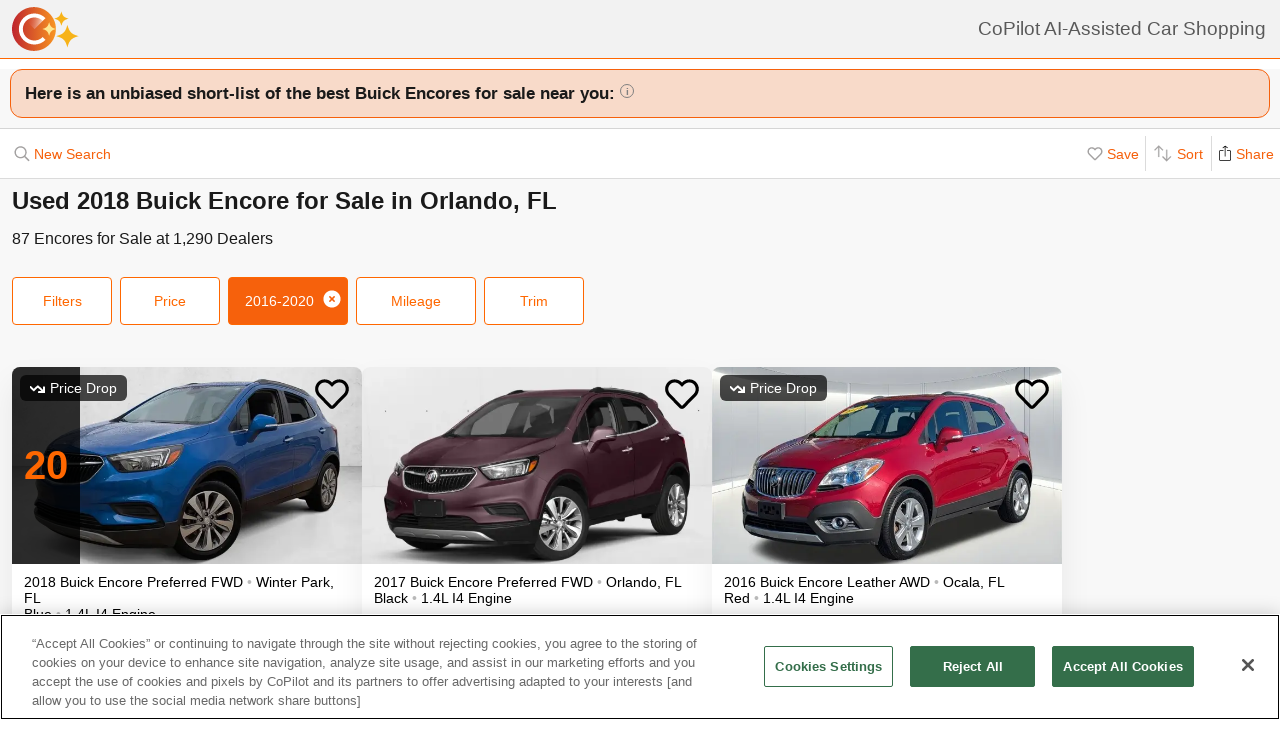

--- FILE ---
content_type: text/html; charset=utf-8
request_url: https://www.copilotsearch.com/used-2018-buick-encore-orlando-fl/
body_size: 70444
content:
<!DOCTYPE html><html lang="en-US"><head><meta charSet="utf-8"/><meta name="viewport" content="width=device-width, initial-scale=1"/><title>Used 2018 Buick Encore for Sale in Orlando, FL | AI-Assisted</title><meta name="description" content="Save up to $3,772 on 73 Encores – CoPilot searches every car at every dealer, ranking everything so you never miss out &amp; never overpay"/><meta property="og:image" content="https://images.copilotsearch.com/P-120228667.jpg"/><meta property="og:image:width" content="640"/><meta property="og:image:height" content="480"/><meta property="og:title" content="Used 2018 Buick Encore for Sale in Orlando, FL"/><meta property="og:type" content="website"/><meta property="og:description" content="Save up to $3,772 on 73 Encores – CoPilot searches every car at every dealer, ranking everything so you never miss out &amp; never overpay"/><link rel="canonical" href="https://www.copilotsearch.com/used-2018-buick-encore-orlando-fl/"/><meta name="robots" content="noindex"/><script type="application/ld+json">{"@context":"https://schema.org","@type":"WebPage","name":"Used 2018 Buick Encore for Sale in Orlando, FL","description":"Save up to $3,772 on 73 Encores – CoPilot searches every car at every dealer, ranking everything so you never miss out & never overpay","dateModified":"2025-03-05T09:35:06.013Z"}</script><link rel="preload" fetchpriority="high" as="image" href="https://images.copilotsearch.com/P-120228667.jpg" type="image/jpg"/><link rel="preload" fetchpriority="high" as="image" href="https://images.copilotsearch.com/P-110814903.jpg" type="image/jpg"/><meta name="next-head-count" content="15"/><link rel="icon" type="image/png" href="/img/favicon/favicon-32x32.png"/><script>
(function(w,d,s,l,i){w[l]=w[l]||[];w[l].push({'gtm.start':
new Date().getTime(),event:'gtm.js'});var f=d.getElementsByTagName(s)[0],
j=d.createElement(s),dl=l!='dataLayer'?'&l='+l:'';j.async=true;j.src=
'https://www.googletagmanager.com/gtm.js?id='+i+dl;f.parentNode.insertBefore(j,f);
})(window,document,'script','dataLayer','GTM-PT827X7');
</script><script id="google-dataLayer-setup" defer="" strategy="afterInteractive">
window.dataLayer=window.dataLayer||[]; 
window.analytics={track:function(event,traits={}){dataLayer.push({event,...traits});}}
analytics.track('consent',{'wait_for_update':500});
</script><script src="https://cdn.cookielaw.org/consent/fab30c01-ec1a-4a28-8456-cb5debd05e7b/otSDKStub.js" type="text/javascript" charSet="UTF-8" data-domain-script="fab30c01-ec1a-4a28-8456-cb5debd05e7b" defer=""></script><script type="text/javascript">function OptanonWrapper() { }</script><noscript data-n-css=""></noscript><script defer="" nomodule="" src="https://www.copilotsearch.com/_batch2-assets/_next/static/chunks/polyfills-c67a75d1b6f99dc8.js"></script><script src="https://www.copilotsearch.com/_batch2-assets/_next/static/chunks/webpack-8baca49afd3d4b2c.js" defer=""></script><script src="https://www.copilotsearch.com/_batch2-assets/_next/static/chunks/framework-2c79e2a64abdb08b.js" defer=""></script><script src="https://www.copilotsearch.com/_batch2-assets/_next/static/chunks/main-1fa3b1fc0e31675d.js" defer=""></script><script src="https://www.copilotsearch.com/_batch2-assets/_next/static/chunks/pages/_app-78d9489fa22e941b.js" defer=""></script><script src="https://www.copilotsearch.com/_batch2-assets/_next/static/chunks/618-71a8a9dd0c645f62.js" defer=""></script><script src="https://www.copilotsearch.com/_batch2-assets/_next/static/chunks/945-cbdfccf2082dd35a.js" defer=""></script><script src="https://www.copilotsearch.com/_batch2-assets/_next/static/chunks/487-f2983c995093f0a6.js" defer=""></script><script src="https://www.copilotsearch.com/_batch2-assets/_next/static/chunks/938-628283c4d83c3138.js" defer=""></script><script src="https://www.copilotsearch.com/_batch2-assets/_next/static/chunks/333-8091554af14e23aa.js" defer=""></script><script src="https://www.copilotsearch.com/_batch2-assets/_next/static/chunks/699-d34684ab79fd252d.js" defer=""></script><script src="https://www.copilotsearch.com/_batch2-assets/_next/static/chunks/144-da1bbe3f245810b3.js" defer=""></script><script src="https://www.copilotsearch.com/_batch2-assets/_next/static/chunks/pages/%5B...srp%5D-02cf4ed0c81a5580.js" defer=""></script><script src="https://www.copilotsearch.com/_batch2-assets/_next/static/static_build/_buildManifest.js" defer=""></script><script src="https://www.copilotsearch.com/_batch2-assets/_next/static/static_build/_ssgManifest.js" defer=""></script><style data-styled="" data-styled-version="5.3.6">.iOBofc{display:-webkit-box;display:-webkit-flex;display:-ms-flexbox;display:flex;}/*!sc*/
.iOBofc *+*:before{content:'›';display:inline-block;margin:0 8px;font-size:18px;}/*!sc*/
.iOBofc a:last-child,.iOBofc span:last-child{font-weight:600;}/*!sc*/
data-styled.g17[id="sc-b1183de7-0"]{content:"iOBofc,"}/*!sc*/
.fnrlIr{font-size:14px;color:rgba(26,26,26,0.65);display:-webkit-box;display:-webkit-flex;display:-ms-flexbox;display:flex;-webkit-align-items:center;-webkit-box-align:center;-ms-flex-align:center;align-items:center;-webkit-text-decoration:none;text-decoration:none;}/*!sc*/
@media (min-width:768px){.fnrlIr{font-size:18px;}}/*!sc*/
data-styled.g18[id="sc-b1183de7-1"]{content:"fnrlIr,"}/*!sc*/
.kQlHov{position:relative;box-sizing:border-box;display:inline-block;vertical-align:top;width:100%;font-weight:600;height:48px;cursor:pointer;border-radius:8px;-webkit-transition:opacity 0.1s,-webkit-transform ease-in 0.1s;-webkit-transition:opacity 0.1s,transform ease-in 0.1s;transition:opacity 0.1s,transform ease-in 0.1s;-webkit-user-select:none;-moz-user-select:none;-ms-user-select:none;user-select:none;}/*!sc*/
.kQlHov.secondary{background:white;border:1px solid #FF6700;}/*!sc*/
.kQlHov.secondary > div > div{color:#FF6700;}/*!sc*/
.kQlHov.primary{background:#FF6700;border:1px solid #FF6700;}/*!sc*/
.kQlHov.primary > div > div{color:white;}/*!sc*/
.kQlHov.mobile-filter{display:inline-block;font-size:14px;font-weight:400;width:initial;height:initial;padding:8px 16px;text-align:center;color:#595959;-webkit-text-decoration:none;text-decoration:none;background:white;border-radius:4px;border:1px solid #DBDBDB;margin-right:8px;cursor:pointer;}/*!sc*/
.kQlHov.mobile-filter.orange{border:1px solid #FF6700;color:#FF6700;}/*!sc*/
.kQlHov[disabled]{cursor:default;opacity:0.25;}/*!sc*/
data-styled.g20[id="sc-adc553bf-0"]{content:"kQlHov,"}/*!sc*/
.fRajLf{display:table;width:100%;height:100%;}/*!sc*/
data-styled.g21[id="sc-adc553bf-1"]{content:"fRajLf,"}/*!sc*/
.eGRukq{display:table-cell;width:100%;height:100%;text-align:center;vertical-align:middle;}/*!sc*/
data-styled.g22[id="sc-adc553bf-2"]{content:"eGRukq,"}/*!sc*/
.eBamFo{position:absolute;width:324px;left:calc(50% - (324px / 2));top:42px;padding:24px 21px;background:white;z-index:2;border-radius:8px 8px 8px 0;box-shadow:0 0 0 9999px rgba(0,0,0,0.5);}/*!sc*/
.eBamFo h2{font-size:20px;}/*!sc*/
.eBamFo p{font-size:16px;line-height:22px;color:#333333;margin:12px 0;}/*!sc*/
data-styled.g34[id="sc-42e2693-0"]{content:"eBamFo,"}/*!sc*/
.bpgwLx{margin:12px;border:1px solid #E5E5E5;border-top:none;border-radius:0 0 8px 8px;position:relative;height:235px;}/*!sc*/
data-styled.g37[id="sc-16ca639d-0"]{content:"bpgwLx,"}/*!sc*/
.bcgnOY{text-align:center;padding:14px 0;background:#19AF2D;border-radius:8px 8px 0 0;font-weight:600;font-size:18px;color:white;}/*!sc*/
data-styled.g38[id="sc-16ca639d-1"]{content:"bcgnOY,"}/*!sc*/
.MVLek{padding:0;text-align:left;display:-webkit-box;display:-webkit-flex;display:-ms-flexbox;display:flex;-webkit-align-items:center;-webkit-box-align:center;-ms-flex-align:center;align-items:center;}/*!sc*/
data-styled.g39[id="sc-16ca639d-2"]{content:"MVLek,"}/*!sc*/
.kkdhGj{margin:12px 0 12px 16px;padding:0 8px 0 0;border-right:1px solid #ffffff73;font-size:28px;}/*!sc*/
data-styled.g40[id="sc-16ca639d-3"]{content:"kkdhGj,"}/*!sc*/
.bytzjr{margin:0 10px;font-size:16px;}/*!sc*/
data-styled.g41[id="sc-16ca639d-4"]{content:"bytzjr,"}/*!sc*/
.iuWOPz{font-size:18px;font-weight:400;padding:12px 0 0 12px;}/*!sc*/
data-styled.g42[id="sc-16ca639d-5"]{content:"iuWOPz,"}/*!sc*/
.gTgGtz{padding-bottom:10px;}/*!sc*/
data-styled.g43[id="sc-16ca639d-6"]{content:"gTgGtz,"}/*!sc*/
.OWxmn{width:100%;height:100%;object-fit:cover;object-position:center;}/*!sc*/
data-styled.g44[id="sc-c9c476ab-0"]{content:"OWxmn,"}/*!sc*/
.hkiDJY{display:-webkit-inline-box;display:-webkit-inline-flex;display:-ms-inline-flexbox;display:inline-flex;-webkit-box-pack:center;-webkit-justify-content:center;-ms-flex-pack:center;justify-content:center;-webkit-align-items:center;-webkit-box-align:center;-ms-flex-align:center;align-items:center;width:24px;height:24px;border-radius:24px;box-sizing:border-box;border:1px solid black;}/*!sc*/
data-styled.g45[id="sc-bdb9b215-0"]{content:"hkiDJY,"}/*!sc*/
.hndJZg{cursor:pointer;color:#FF6700;display:block;}/*!sc*/
.caCIgN{cursor:pointer;color:#595959;display:block;}/*!sc*/
data-styled.g46[id="sc-6318c6a6-0"]{content:"hndJZg,caCIgN,"}/*!sc*/
.jBsWgC{font-size:14px;list-style-type:none;padding:12px 8px 16px 12px;}/*!sc*/
data-styled.g47[id="sc-99030f28-0"]{content:"jBsWgC,"}/*!sc*/
.jLLjL{display:-webkit-box;display:-webkit-flex;display:-ms-flexbox;display:flex;}/*!sc*/
.sc-99030f28-1 + .sc-99030f28-1{margin-top:8px;}/*!sc*/
data-styled.g48[id="sc-99030f28-1"]{content:"jLLjL,"}/*!sc*/
.coNCTB .react-loading-skeleton{width:24px;height:24px;}/*!sc*/
data-styled.g49[id="sc-99030f28-2"]{content:"coNCTB,"}/*!sc*/
.icNeCo{width:100%;padding:4px 0 0 12px;white-space:nowrap;text-overflow:ellipsis;overflow-x:hidden;}/*!sc*/
.icNeCo .react-loading-skeleton{width:50%;}/*!sc*/
data-styled.g50[id="sc-99030f28-3"]{content:"icNeCo,"}/*!sc*/
.dDNzSW{border:none;border-top:1px solid rgba(229,229,229,1);margin:0 12px;}/*!sc*/
data-styled.g52[id="sc-99030f28-5"]{content:"dDNzSW,"}/*!sc*/
.felayl{position:relative;height:180px;}/*!sc*/
data-styled.g55[id="sc-99030f28-8"]{content:"felayl,"}/*!sc*/
.BvPwg{position:relative;margin:0 14px 14px 14px;border-radius:12px;border:1px solid #D8D8D8;background:#FFF;box-shadow:0px 4px 27px -1px rgba(0,0,0,0.15);padding:14px;}/*!sc*/
.BvPwg .vehicle-analysis-list{padding:0;}/*!sc*/
.BvPwg .insights-container{height:150px;}/*!sc*/
.BvPwg h5{font-weight:normal;font-size:16px;margin:16px 0 12px 0;}/*!sc*/
.BvPwg hr{display:none;}/*!sc*/
.BvPwg .reasons-summary{border-top:1px solid #E5E5E5;border-bottom:1px solid #E5E5E5;font-size:12px;position:initial;padding:4px 0;}/*!sc*/
.BvPwg .reasons-summary svg{position:relative;top:-3px;}/*!sc*/
@media (min-width:501px){.BvPwg .reasons-summary{font-weight:bold;padding:8px 0;font-size:14px;}}/*!sc*/
data-styled.g57[id="sc-b8ef067a-0"]{content:"BvPwg,"}/*!sc*/
.kKddWY{position:relative;background:rgba(246,97,12,0.20);padding:14px;font-size:18px;font-weight:bold;margin:-14px -14px 0 -14px;border-radius:12px 12px 0 0;}/*!sc*/
.kKddWY svg{position:absolute;top:4px;right:-17px;height:40px;}/*!sc*/
data-styled.g58[id="sc-b8ef067a-1"]{content:"kKddWY,"}/*!sc*/
.juUXvN{display:-webkit-box;display:-webkit-flex;display:-ms-flexbox;display:flex;-webkit-flex-wrap:wrap;-ms-flex-wrap:wrap;flex-wrap:wrap;width:100%;}/*!sc*/
data-styled.g60[id="sc-b8ef067a-3"]{content:"juUXvN,"}/*!sc*/
.dyfgIv{width:50%;}/*!sc*/
@media (max-width:500px){.dyfgIv{width:100%;}}/*!sc*/
data-styled.g61[id="sc-b8ef067a-4"]{content:"dyfgIv,"}/*!sc*/
.ehVrdm{padding-left:0;}/*!sc*/
data-styled.g62[id="sc-b8ef067a-5"]{content:"ehVrdm,"}/*!sc*/
.kaFWRC{position:relative;width:100%;padding-bottom:56.25%;}/*!sc*/
data-styled.g63[id="sc-b8ef067a-6"]{content:"kaFWRC,"}/*!sc*/
.jFbaJL{position:absolute;width:100%;height:100%;border-radius:8px;border-bottom-right-radius:0;border-bottom-left-radius:0;}/*!sc*/
.jFbaJL .react-loading-skeleton{height:100%;}/*!sc*/
data-styled.g64[id="sc-b8ef067a-7"]{content:"jFbaJL,"}/*!sc*/
.cOugUl{position:absolute;top:8px;left:8px;background:rgba(0,0,0,0.7);color:white;border-radius:6px;padding:5px 10px;font-size:14px;}/*!sc*/
data-styled.g66[id="sc-b8ef067a-9"]{content:"cOugUl,"}/*!sc*/
.BMWsC{margin:10px 0px 10px 0px;}/*!sc*/
@media (min-width:501px){.BMWsC{margin:20px 0 0 14px;}}/*!sc*/
data-styled.g67[id="sc-b8ef067a-10"]{content:"BMWsC,"}/*!sc*/
.kJJYTH{font-size:14px;line-height:1.8em;min-height:calc(1 * 1.15em);max-height:calc(4 * 1.15em);overflow-y:hidden;}/*!sc*/
@media (min-width:501px){.kJJYTH{font-size:24px;line-height:1em;}}/*!sc*/
data-styled.g68[id="sc-b8ef067a-11"]{content:"kJJYTH,"}/*!sc*/
.fZZj{font-size:14px;line-height:1.8em;font-weight:600;}/*!sc*/
.fZZj .react-loading-skeleton{height:calc(1.15 * 16px);}/*!sc*/
@media (min-width:501px){.fZZj{font-size:20px;}}/*!sc*/
data-styled.g69[id="sc-b8ef067a-12"]{content:"fZZj,"}/*!sc*/
.byaRSe{color:rgba(26,26,26,0.3);}/*!sc*/
data-styled.g74[id="sc-b8ef067a-17"]{content:"byaRSe,"}/*!sc*/
.khTOsM{position:absolute;right:14px;bottom:14px;}/*!sc*/
data-styled.g77[id="sc-b8ef067a-20"]{content:"khTOsM,"}/*!sc*/
.byJKQo{margin-bottom:20px;font-size:14px;}/*!sc*/
.byJKQo h2{margin-bottom:8px;}/*!sc*/
.byJKQo .statblock-seemoreline{position:relative;margin-bottom:14px;}/*!sc*/
.byJKQo .statblock-seemoreline .sc-b8ef067a-20{bottom:0px;right:0;background:white;padding-left:4px;}/*!sc*/
data-styled.g80[id="sc-b8ef067a-23"]{content:"byJKQo,"}/*!sc*/
.iKPGJ{cursor:pointer;-webkit-text-decoration:underline;text-decoration:underline;color:#FF6700;}/*!sc*/
data-styled.g83[id="sc-b8ef067a-26"]{content:"iKPGJ,"}/*!sc*/
.bFVJeU{padding:14px 2px;}/*!sc*/
data-styled.g84[id="sc-b8ef067a-27"]{content:"bFVJeU,"}/*!sc*/
@media (min-width:501px){.fXPQKJ{display:none;}}/*!sc*/
data-styled.g85[id="sc-b8ef067a-28"]{content:"fXPQKJ,"}/*!sc*/
@media (max-width:500px){.dwvREL{display:none;}}/*!sc*/
data-styled.g86[id="sc-b8ef067a-29"]{content:"dwvREL,"}/*!sc*/
.dZRbbH{width:calc(100% - 40px);height:calc(100% - 40px);border-radius:16px;position:fixed;max-height:100vh;overflow-y:scroll;overflow-x:hidden;top:20px;left:20px;color:#1a1a1a;background:#F5F5F5;padding:0;}/*!sc*/
@media (min-width:700px){.dZRbbH{max-width:700px;left:calc(50% - (700px / 2));}}/*!sc*/
.dZRbbH{margin:0;}/*!sc*/
.dZRbbH > h2{padding:6px 14px;display:-webkit-box;display:-webkit-flex;display:-ms-flexbox;display:flex;-webkit-box-pack:justify;-webkit-justify-content:space-between;-ms-flex-pack:justify;justify-content:space-between;}/*!sc*/
.dZRbbH .primary{font-weight:normal;font-size:14px;width:84px;height:28px;}/*!sc*/
.dZRbbH .primary svg{position:relative;top:2px;}/*!sc*/
data-styled.g87[id="sc-b187d37b-0"]{content:"dZRbbH,"}/*!sc*/
.hDYhBc{display:-webkit-inline-box;display:-webkit-inline-flex;display:-ms-inline-flexbox;display:inline-flex;width:100%;height:44px;}/*!sc*/
@media (min-width:768px){.hDYhBc{width:350px;}}/*!sc*/
data-styled.g88[id="sc-4c857de-0"]{content:"hDYhBc,"}/*!sc*/
.dWKINc{cursor:pointer;min-width:36px;height:44px;background-color:#fff;border:0.5px solid rgba(0,0,0,0.14);margin-left:-1px;display:-webkit-box;display:-webkit-flex;display:-ms-flexbox;display:flex;-webkit-box-pack:center;-webkit-justify-content:center;-ms-flex-pack:center;justify-content:center;-webkit-align-items:center;-webkit-box-align:center;-ms-flex-align:center;align-items:center;font-size:16px;-webkit-text-decoration:none;text-decoration:none;color:#333333;background-color:#BBBBBB cursor:default;pointer-events:none;}/*!sc*/
.dWKINc.left{border-radius:6px 0 0 6px;}/*!sc*/
.dWKINc.right{border-radius:0 6px 6px 0;}/*!sc*/
.eaewt{cursor:pointer;min-width:36px;height:44px;background-color:#fff;border:0.5px solid rgba(0,0,0,0.14);margin-left:-1px;display:-webkit-box;display:-webkit-flex;display:-ms-flexbox;display:flex;-webkit-box-pack:center;-webkit-justify-content:center;-ms-flex-pack:center;justify-content:center;-webkit-align-items:center;-webkit-box-align:center;-ms-flex-align:center;align-items:center;font-size:16px;-webkit-text-decoration:none;text-decoration:none;color:#333333;}/*!sc*/
.eaewt.left{border-radius:6px 0 0 6px;}/*!sc*/
.eaewt.right{border-radius:0 6px 6px 0;}/*!sc*/
data-styled.g89[id="sc-4c857de-1"]{content:"dWKINc,eaewt,"}/*!sc*/
.ghLRmz{width:100%;text-align:center;line-height:44px;height:44px;background-color:#fff;border-top:0.5px solid rgba(0,0,0,0.14);border-bottom:0.5px solid rgba(0,0,0,0.14);}/*!sc*/
data-styled.g90[id="sc-4c857de-2"]{content:"ghLRmz,"}/*!sc*/
.dcLnYz{fill:#BBBBBB;-webkit-transform:rotate(180deg);-ms-transform:rotate(180deg);transform:rotate(180deg);}/*!sc*/
.eNqHOk{fill:#FF6700;}/*!sc*/
data-styled.g91[id="sc-4c857de-3"]{content:"dcLnYz,eNqHOk,"}/*!sc*/
.eBBFar{background-color:#fff;padding:24px 12px;border-top:1px solid rgba(0,0,0,0.14);border-bottom:1px solid rgba(0,0,0,0.14);}/*!sc*/
data-styled.g93[id="sc-31ccac7c-1"]{content:"eBBFar,"}/*!sc*/
.bqiClR{display:-webkit-box;display:-webkit-flex;display:-ms-flexbox;display:flex;-webkit-flex-wrap:wrap;-ms-flex-wrap:wrap;flex-wrap:wrap;-webkit-flex-direction:column;-ms-flex-direction:column;flex-direction:column;}/*!sc*/
.bqiClR > a+a{border-top:1px solid #E3E3E3;}/*!sc*/
@media (min-width:768px){.bqiClR{-webkit-flex-direction:row;-ms-flex-direction:row;flex-direction:row;gap:13px;}}/*!sc*/
data-styled.g94[id="sc-31ccac7c-2"]{content:"bqiClR,"}/*!sc*/
.fJPUuY{background-color:#fff;border-radius:14px;}/*!sc*/
@media (min-width:768px){.fJPUuY{border:none;box-shadow:none;}}/*!sc*/
data-styled.g95[id="sc-31ccac7c-3"]{content:"fJPUuY,"}/*!sc*/
.fZQa-DH{margin-bottom:5px;}/*!sc*/
data-styled.g96[id="sc-31ccac7c-4"]{content:"fZQa-DH,"}/*!sc*/
.hAlwOZ{color:rgba(0,0,0,0.65);font-size:14px;}/*!sc*/
data-styled.g97[id="sc-31ccac7c-5"]{content:"hAlwOZ,"}/*!sc*/
.cKUzWr{display:-webkit-box;display:-webkit-flex;display:-ms-flexbox;display:flex;padding:12px 0;gap:10px;margin:0 16px;cursor:pointer;-webkit-text-decoration:none;text-decoration:none;color:#1A1A1A;}/*!sc*/
@media (min-width:768px){.cKUzWr{width:calc(50% - 13px);margin:0;border:1px solid #E3E3E3;border-radius:8px;padding:12px 10px;}}/*!sc*/
data-styled.g98[id="sc-31ccac7c-6"]{content:"cKUzWr,"}/*!sc*/
.cyrjDF{-webkit-flex:1;-ms-flex:1;flex:1;display:-webkit-box;display:-webkit-flex;display:-ms-flexbox;display:flex;-webkit-box-pack:end;-webkit-justify-content:flex-end;-ms-flex-pack:end;justify-content:flex-end;}/*!sc*/
data-styled.g99[id="sc-31ccac7c-7"]{content:"cyrjDF,"}/*!sc*/
.bSMWCu{display:block;-webkit-text-decoration:none;text-decoration:none;color:#000;border-radius:8px;overflow:hidden;background:white;box-shadow:0px 16px 32px rgba(0,0,0,0.07);cursor:pointer;}/*!sc*/
@media (min-width:768px){.bSMWCu{width:350px;}}/*!sc*/
data-styled.g103[id="sc-6cf5939d-0"]{content:"bSMWCu,"}/*!sc*/
.eCFUWe{padding-left:0;}/*!sc*/
data-styled.g104[id="sc-6cf5939d-1"]{content:"eCFUWe,"}/*!sc*/
.kPoPPG{position:relative;width:100%;padding-bottom:56.25%;}/*!sc*/
data-styled.g105[id="sc-6cf5939d-2"]{content:"kPoPPG,"}/*!sc*/
.jBvfyT{position:absolute;width:100%;height:100%;border-radius:8px;border-bottom-right-radius:0;border-bottom-left-radius:0;}/*!sc*/
.jBvfyT .react-loading-skeleton{height:100%;}/*!sc*/
data-styled.g106[id="sc-6cf5939d-3"]{content:"jBvfyT,"}/*!sc*/
.hQiDZh{width:68px;height:100%;position:absolute;top:0;left:0;background:rgba(0,0,0,0.8);font-size:40px;font-weight:700;color:#FF6700;text-align:center;display:-webkit-box;display:-webkit-flex;display:-ms-flexbox;display:flex;-webkit-box-pack:center;-webkit-justify-content:center;-ms-flex-pack:center;justify-content:center;-webkit-align-items:center;-webkit-box-align:center;-ms-flex-align:center;align-items:center;}/*!sc*/
data-styled.g107[id="sc-6cf5939d-4"]{content:"hQiDZh,"}/*!sc*/
.iHGFqN{position:absolute;top:8px;left:8px;background:rgba(0,0,0,0.7);color:white;border-radius:6px;padding:5px 10px;font-size:14px;}/*!sc*/
data-styled.g108[id="sc-6cf5939d-5"]{content:"iHGFqN,"}/*!sc*/
.gQdKiM{margin:10px 8px 10px 12px;}/*!sc*/
data-styled.g109[id="sc-6cf5939d-6"]{content:"gQdKiM,"}/*!sc*/
.ioOzgX{font-size:14px;margin-bottom:10px;line-height:1.15em;min-height:3.45em;max-height:3.45em;overflow-y:hidden;}/*!sc*/
data-styled.g110[id="sc-6cf5939d-7"]{content:"ioOzgX,"}/*!sc*/
.gedvvG{position:relative;font-size:16px;font-weight:600;}/*!sc*/
.gedvvG .react-loading-skeleton{height:calc(1.15 * 16px);}/*!sc*/
data-styled.g111[id="sc-6cf5939d-8"]{content:"gedvvG,"}/*!sc*/
.iwWPJm{color:rgba(26,26,26,0.3);}/*!sc*/
data-styled.g116[id="sc-6cf5939d-13"]{content:"iwWPJm,"}/*!sc*/
.gUhJON{margin:0 12px 12px 12px;}/*!sc*/
.gUhJON .react-loading-skeleton{height:46px;border-radius:8px;}/*!sc*/
data-styled.g118[id="sc-6cf5939d-15"]{content:"gUhJON,"}/*!sc*/
.mVXTq{display:inline-block;font-size:24px;-webkit-letter-spacing:-2px;-moz-letter-spacing:-2px;-ms-letter-spacing:-2px;letter-spacing:-2px;position:absolute;right:10px;top:-8px;padding:4px 10px 0px 10px;cursor:pointer;}/*!sc*/
data-styled.g122[id="sc-6cf5939d-19"]{content:"mVXTq,"}/*!sc*/
.bzLKNc{position:absolute;top:12px;right:12px;width:36px;height:36px;}/*!sc*/
.bzLKNc > svg{width:100%;height:100%;}/*!sc*/
data-styled.g123[id="sc-6cf5939d-20"]{content:"bzLKNc,"}/*!sc*/
.eqfSnv{gap:12px;padding:12px;margin-bottom:16px;background:#F8F8F8;display:-webkit-box;display:-webkit-flex;display:-ms-flexbox;display:flex;-webkit-flex-wrap:wrap;-ms-flex-wrap:wrap;flex-wrap:wrap;-webkit-align-items:flex-start;-webkit-box-align:flex-start;-ms-flex-align:flex-start;align-items:flex-start;-webkit-flex-direction:row;-ms-flex-direction:row;flex-direction:row;max-width:1460px;}/*!sc*/
.eqfSnv .banner-slot{display:none;}/*!sc*/
@media (max-width:767px){.eqfSnv{width:100%;}.eqfSnv > *{width:100%;}.eqfSnv .banner-slot-2,.eqfSnv .banner-slot-6,.eqfSnv .banner-slot-10,.eqfSnv .banner-slot-14{display:block;}}/*!sc*/
@media (min-width:768px) and (max-width:1097px){.eqfSnv{width:736px;}.eqfSnv .banner-slot-2,.eqfSnv .banner-slot-4,.eqfSnv .banner-slot-8,.eqfSnv .banner-slot-12{display:block;}}/*!sc*/
@media (min-width:1098px) and (max-width:1779px){.eqfSnv{width:1098px;}.eqfSnv .banner-slot-3,.eqfSnv .banner-slot-6,.eqfSnv .banner-slot-12,.eqfSnv .banner-slot-15{display:block;}}/*!sc*/
@media (min-width:1780px){.eqfSnv{width:1460px;}.eqfSnv .banner-slot-4,.eqfSnv .banner-slot-8,.eqfSnv .banner-slot-12,.eqfSnv .banner-slot-16{display:block;}}/*!sc*/
data-styled.g129[id="sc-334a5ad7-0"]{content:"eqfSnv,"}/*!sc*/
.hJnGCt{position:absolute;top:0;left:0;width:100%;height:100%;}/*!sc*/
data-styled.g131[id="sc-334a5ad7-2"]{content:"hJnGCt,"}/*!sc*/
.lqLwK{overflow-y:initial;}/*!sc*/
data-styled.g136[id="sc-59502040-1"]{content:"lqLwK,"}/*!sc*/
.bjHKbU{overflow-x:initial;}/*!sc*/
@media (min-width:768px){.bjHKbU{max-width:100%;overflow-x:scroll;}}/*!sc*/
data-styled.g137[id="sc-59502040-2"]{content:"bjHKbU,"}/*!sc*/
.llPEof{position:absolute;right:10px;top:10px;}/*!sc*/
data-styled.g138[id="sc-59502040-3"]{content:"llPEof,"}/*!sc*/
.eSomXa{padding:8px;}/*!sc*/
.eSomXa span{display:block;font-size:18px;color:#1A1A1A;width:100%;padding:none;position:relative;padding:13px 16px 13px 0px;cursor:pointer;}/*!sc*/
.eSomXa span:not(:last-child){border-bottom:1px solid #e0e0e0;}/*!sc*/
.eSomXa span + span{border-top:1px solid #e0e0e0;}/*!sc*/
.eSomXa .disabled{opacity:0.25;cursor:default;}/*!sc*/
data-styled.g139[id="sc-59502040-4"]{content:"eSomXa,"}/*!sc*/
.iHzAvH{padding:10px;}/*!sc*/
data-styled.g141[id="sc-79d5dc7f-0"]{content:"iHzAvH,"}/*!sc*/
.dvTkCr{padding-top:16px;font-weight:bold;}/*!sc*/
@media (min-width:768px){.dvTkCr{display:-webkit-box;display:-webkit-flex;display:-ms-flexbox;display:flex;-webkit-flex-direction:row;-ms-flex-direction:row;flex-direction:row;-webkit-align-items:center;-webkit-box-align:center;-ms-flex-align:center;align-items:center;-webkit-box-pack:justify;-webkit-justify-content:space-between;-ms-flex-pack:justify;justify-content:space-between;}}/*!sc*/
data-styled.g142[id="sc-79d5dc7f-1"]{content:"dvTkCr,"}/*!sc*/
.gRkXCG{margin:10px 0px;padding:10px;font-weight:bold;width:-webkit-fit-content;width:-moz-fit-content;width:fit-content;border-radius:4px;box-shadow:1px 1px 5px rgba(0,0,0,0.3);}/*!sc*/
data-styled.g144[id="sc-79d5dc7f-3"]{content:"gRkXCG,"}/*!sc*/
.ieWaCH{height:100%;display:-webkit-box;display:-webkit-flex;display:-ms-flexbox;display:flex;-webkit-flex-direction:column;-ms-flex-direction:column;flex-direction:column;}/*!sc*/
data-styled.g169[id="sc-684541aa-0"]{content:"ieWaCH,"}/*!sc*/
.biAXLa{font-size:16px;display:inline-block;margin-right:24px;}/*!sc*/
.biAXLa span{font-size:22px;margin-right:4px;}/*!sc*/
data-styled.g174[id="sc-684541aa-5"]{content:"biAXLa,"}/*!sc*/
.cdlpjE{display:inline-block;vertical-align:middle;}/*!sc*/
data-styled.g175[id="sc-684541aa-6"]{content:"cdlpjE,"}/*!sc*/
.gxkHix{height:100%;}/*!sc*/
data-styled.g177[id="sc-9b489f1a-0"]{content:"gxkHix,"}/*!sc*/
.jZlwJd{height:calc(50% - 20px);position:relative;}/*!sc*/
data-styled.g178[id="sc-9b489f1a-1"]{content:"jZlwJd,"}/*!sc*/
.dMsdiA{display:-webkit-box;display:-webkit-flex;display:-ms-flexbox;display:flex;-webkit-flex-direction:row;-ms-flex-direction:row;flex-direction:row;-webkit-align-items:center;-webkit-box-align:center;-ms-flex-align:center;align-items:center;}/*!sc*/
data-styled.g182[id="sc-9b489f1a-5"]{content:"dMsdiA,"}/*!sc*/
.hgaFOj{display:-webkit-box;display:-webkit-flex;display:-ms-flexbox;display:flex;-webkit-flex-direction:row;-ms-flex-direction:row;flex-direction:row;}/*!sc*/
data-styled.g183[id="sc-9b489f1a-6"]{content:"hgaFOj,"}/*!sc*/
.hZybgT{display:-webkit-box;display:-webkit-flex;display:-ms-flexbox;display:flex;-webkit-flex-direction:column;-ms-flex-direction:column;flex-direction:column;margin:0 20px 0 0;font-weight:bold;font-size:18px;}/*!sc*/
.hZybgT span{margin-top:5px;font-size:14px;font-weight:300;}/*!sc*/
data-styled.g184[id="sc-9b489f1a-7"]{content:"hZybgT,"}/*!sc*/
.cjGPqb{height:100%;}/*!sc*/
data-styled.g187[id="sc-880ef418-0"]{content:"cjGPqb,"}/*!sc*/
.kXTMGe{width:calc(100% - 20px);}/*!sc*/
data-styled.g188[id="sc-880ef418-1"]{content:"kXTMGe,"}/*!sc*/
.GSgSV{height:100%;width:100%;display:-webkit-box;display:-webkit-flex;display:-ms-flexbox;display:flex;-webkit-align-items:center;-webkit-box-align:center;-ms-flex-align:center;align-items:center;position:relative;}/*!sc*/
data-styled.g191[id="sc-880ef418-4"]{content:"GSgSV,"}/*!sc*/
.dJrjVC{padding-left:10px;width:-webkit-fit-content;width:-moz-fit-content;width:fit-content;-webkit-transform:scale(0.75);-ms-transform:scale(0.75);transform:scale(0.75);}/*!sc*/
data-styled.g192[id="sc-880ef418-5"]{content:"dJrjVC,"}/*!sc*/
.coA-dZU{background-image:url('/svg/img/logos/nhtsa.jpeg');background-size:cover;background-position:center;background-repeat:no-repeat;height:50px;width:50px;}/*!sc*/
data-styled.g193[id="sc-880ef418-6"]{content:"coA-dZU,"}/*!sc*/
.czzhWb span{margin-right:3px;}/*!sc*/
data-styled.g196[id="sc-880ef418-9"]{content:"czzhWb,"}/*!sc*/
.fqTvjA{height:100%;}/*!sc*/
data-styled.g203[id="sc-3f4fbede-0"]{content:"fqTvjA,"}/*!sc*/
.bhZOXx{width:calc(100% - 20px);}/*!sc*/
data-styled.g204[id="sc-3f4fbede-1"]{content:"bhZOXx,"}/*!sc*/
.fnjWXc{width:100%;display:-webkit-box;display:-webkit-flex;display:-ms-flexbox;display:flex;-webkit-align-items:center;-webkit-box-align:center;-ms-flex-align:center;align-items:center;position:relative;}/*!sc*/
data-styled.g205[id="sc-3f4fbede-2"]{content:"fnjWXc,"}/*!sc*/
.hastEP{padding-left:10px;width:-webkit-fit-content;width:-moz-fit-content;width:fit-content;}/*!sc*/
data-styled.g206[id="sc-3f4fbede-3"]{content:"hastEP,"}/*!sc*/
.ejytDD span{margin-right:3px;}/*!sc*/
data-styled.g209[id="sc-3f4fbede-6"]{content:"ejytDD,"}/*!sc*/
.cWgETB{background-image:url('/svg/copilot-logo-orange.svg');background-size:contain;background-position:center;background-repeat:no-repeat;height:50px;width:50px;}/*!sc*/
data-styled.g212[id="sc-3f4fbede-9"]{content:"cWgETB,"}/*!sc*/
.iQScxQ{display:-webkit-box;display:-webkit-flex;display:-ms-flexbox;display:flex;-webkit-flex-direction:column;-ms-flex-direction:column;flex-direction:column;border-radius:4px;margin:10px;border-radius:10px;box-shadow:1px 1px 10px rgba(0,0,0,0.2);overflow:hidden;}/*!sc*/
data-styled.g243[id="sc-d0116b99-0"]{content:"iQScxQ,"}/*!sc*/
.hTLuxQ{display:-webkit-box;display:-webkit-flex;display:-ms-flexbox;display:flex;-webkit-box-pack:justify;-webkit-justify-content:space-between;-ms-flex-pack:justify;justify-content:space-between;padding:10px;border-top:1px solid #ddd;}/*!sc*/
data-styled.g246[id="sc-d0116b99-3"]{content:"hTLuxQ,"}/*!sc*/
.jziPSw{-webkit-flex:1;-ms-flex:1;flex:1;font-size:16px;}/*!sc*/
data-styled.g247[id="sc-d0116b99-4"]{content:"jziPSw,"}/*!sc*/
.hNYYlt{background:#f5f5f5;max-width:1200px;margin:0 auto;}/*!sc*/
data-styled.g248[id="sc-b6f3d96c-0"]{content:"hNYYlt,"}/*!sc*/
.hKWjCh{border-radius:12px;border:1px solid #F6610C;background:rgba(246,97,12,0.20);padding:14px 6px 14px 14px;font-size:17px;color:#1a1a1a;margin-bottom:12px;font-weight:bold;margin:10px 0;}/*!sc*/
data-styled.g250[id="sc-6e6e0923-0"]{content:"hKWjCh,"}/*!sc*/
*{box-sizing:border-box;}/*!sc*/
html{line-height:1.15;-webkit-text-size-adjust:100%;font-family:Helvetica,Arial,sans-serif;font-size:14px;}/*!sc*/
body{margin:0;}/*!sc*/
div#__next{position:relative;}/*!sc*/
main{display:block;}/*!sc*/
h1{font-size:2em;}/*!sc*/
h1,h2,h3{font-weight:600;}/*!sc*/
h1,h2,h3,h4,h5,h6,p,ul,ol{margin:0;padding:0;}/*!sc*/
ul,ol{list-style-type:none;}/*!sc*/
hr{height:0;overflow:visible;}/*!sc*/
pre{font-family:monospace,monospace;font-size:1em;}/*!sc*/
a{background-color:transparent;}/*!sc*/
abbr[title]{border-bottom:none;-webkit-text-decoration:underline;text-decoration:underline;-webkit-text-decoration:underline dotted;text-decoration:underline dotted;}/*!sc*/
b,strong{font-weight:bolder;}/*!sc*/
code,kbd,samp{font-family:monospace,monospace;font-size:1em;}/*!sc*/
small{font-size:80%;}/*!sc*/
sub,sup{font-size:75%;line-height:0;position:relative;vertical-align:baseline;}/*!sc*/
sub{bottom:-0.25em;}/*!sc*/
sup{top:-0.5em;}/*!sc*/
img{border-style:none;}/*!sc*/
button,input,optgroup,select,textarea{font-family:inherit;font-size:100%;line-height:1.15;margin:0;}/*!sc*/
button,input{overflow:visible;}/*!sc*/
button,select{text-transform:none;}/*!sc*/
button,[type="button"],[type="reset"],[type="submit"]{-webkit-appearance:button;}/*!sc*/
button::-moz-focus-inner,[type="button"]::-moz-focus-inner,[type="reset"]::-moz-focus-inner,[type="submit"]::-moz-focus-inner{border-style:none;padding:0;}/*!sc*/
button:-moz-focusring,[type="button"]:-moz-focusring,[type="reset"]:-moz-focusring,[type="submit"]:-moz-focusring{outline:1px dotted ButtonText;}/*!sc*/
table{width:100%;}/*!sc*/
fieldset{padding:0.35em 0.75em 0.625em;}/*!sc*/
legend{box-sizing:border-box;color:inherit;display:table;max-width:100%;padding:0;white-space:normal;}/*!sc*/
progress{vertical-align:baseline;}/*!sc*/
textarea{overflow:auto;}/*!sc*/
[type="checkbox"],[type="radio"]{box-sizing:border-box;padding:0;}/*!sc*/
[type="number"]::-webkit-inner-spin-button,[type="number"]::-webkit-outer-spin-button{height:auto;}/*!sc*/
[type="search"]{-webkit-appearance:textfield;outline-offset:-2px;}/*!sc*/
[type="search"]::-webkit-search-decoration{-webkit-appearance:none;}/*!sc*/
::-webkit-file-upload-button{-webkit-appearance:button;font:inherit;}/*!sc*/
details{display:block;}/*!sc*/
summary{display:list-item;}/*!sc*/
template{display:none;}/*!sc*/
[hidden]{display:none;}/*!sc*/
ul,li{list-style:none;padding:0;margin:0;}/*!sc*/
data-styled.g251[id="sc-global-hCKzTe1"]{content:"sc-global-hCKzTe1,"}/*!sc*/
@-webkit-keyframes react-loading-skeleton{100%{-webkit-transform:translateX(100%);-ms-transform:translateX(100%);transform:translateX(100%);}}/*!sc*/
@keyframes react-loading-skeleton{100%{-webkit-transform:translateX(100%);-ms-transform:translateX(100%);transform:translateX(100%);}}/*!sc*/
.react-loading-skeleton{--base-color:#e0e0e0;--highlight-color:#f5f5f5;--animation-duration:1.5s;--animation-direction:normal;--pseudo-element-display:block;background-color:var(--base-color);width:100%;border-radius:0.25rem;display:-webkit-inline-box;display:-webkit-inline-flex;display:-ms-inline-flexbox;display:inline-flex;line-height:1;position:relative;overflow:hidden;z-index:1;}/*!sc*/
.react-loading-skeleton::after{content:' ';display:var(--pseudo-element-display);position:absolute;top:0;left:0;right:0;height:100%;background-repeat:no-repeat;background-image:linear-gradient( 90deg, var(--base-color), var(--highlight-color), var(--base-color) );-webkit-transform:translateX(-100%);-ms-transform:translateX(-100%);transform:translateX(-100%);-webkit-animation-name:react-loading-skeleton;animation-name:react-loading-skeleton;-webkit-animation-direction:var(--animation-direction);animation-direction:var(--animation-direction);-webkit-animation-duration:var(--animation-duration);animation-duration:var(--animation-duration);-webkit-animation-timing-function:ease-in-out;animation-timing-function:ease-in-out;-webkit-animation-iteration-count:infinite;animation-iteration-count:infinite;}/*!sc*/
data-styled.g252[id="sc-global-bsJeBc1"]{content:"sc-global-bsJeBc1,"}/*!sc*/
.jbumYs{padding:7px 0;background-color:#F2F2F2;border-bottom:1px solid #FF6700;position:relative;}/*!sc*/
.jbumYs .share-btn{position:absolute;right:0;bottom:-27px;width:72px;}/*!sc*/
@media (min-width:769px){.jbumYs .share-btn{display:none;}}/*!sc*/
data-styled.g253[id="sc-62e76582-0"]{content:"jbumYs,"}/*!sc*/
.iWRMTb{line-height:44px;text-indent:9999em;text-indent:initial;margin:0;min-width:100px;background:url('/svg/copilot-logo-sparkle.svg') no-repeat 12px;background-size:contain;font-size:19px;font-weight:normal;white-space:nowrap;overflow-x:hidden;padding-left:80px;margin-right:14px;}/*!sc*/
@media (max-width:400px){.iWRMTb{font-size:16px;margin-right:10px;}}/*!sc*/
@media (max-width:350px){.iWRMTb{font-size:14px;}}/*!sc*/
data-styled.g254[id="sc-62e76582-1"]{content:"iWRMTb,"}/*!sc*/
.fLrOCO{text-align:right;-webkit-text-decoration:none;text-decoration:none;color:#595959;}/*!sc*/
data-styled.g257[id="sc-62e76582-4"]{content:"fLrOCO,"}/*!sc*/
.IAHNz{border-top:1px solid #FF6700;background:white;}/*!sc*/
.IAHNz > p{text-align:center;color:#b0b0b0;font-style:italic;padding:12px;}/*!sc*/
data-styled.g260[id="sc-d561b5e7-0"]{content:"IAHNz,"}/*!sc*/
.ffcGyA{background:#F8F8F8;margin:auto;overflow-x:hidden;background-color:#FFFFFF;}/*!sc*/
data-styled.g262[id="sc-2ea0bc1e-0"]{content:"ffcGyA,"}/*!sc*/
.fCWXPj{display:-webkit-box;display:-webkit-flex;display:-ms-flexbox;display:flex;-webkit-box-pack:center;-webkit-justify-content:center;-ms-flex-pack:center;justify-content:center;-webkit-flex-direction:row-reverse;-ms-flex-direction:row-reverse;flex-direction:row-reverse;}/*!sc*/
data-styled.g263[id="sc-dceed3b6-0"]{content:"fCWXPj,"}/*!sc*/
.kZjaBC{padding-bottom:50px;background:#F8F8F8;width:100%;max-width:1460px;display:block;}/*!sc*/
data-styled.g264[id="sc-dceed3b6-1"]{content:"kZjaBC,"}/*!sc*/
.jbVJXa{font-size:20px;padding:14px 0 16px;}/*!sc*/
@media (min-width:768px){.jbVJXa{font-size:24px;}}/*!sc*/
data-styled.g267[id="sc-dceed3b6-4"]{content:"jbVJXa,"}/*!sc*/
.jMHcVA{display:-webkit-box;display:-webkit-flex;display:-ms-flexbox;display:flex;-webkit-box-pack:center;-webkit-justify-content:center;-ms-flex-pack:center;justify-content:center;padding:16px 0px;}/*!sc*/
@media (min-width:768px){.jMHcVA{-webkit-box-pack:end;-webkit-justify-content:flex-end;-ms-flex-pack:end;justify-content:flex-end;-webkit-order:2;-ms-flex-order:2;order:2;padding:16px;}}/*!sc*/
data-styled.g272[id="sc-dceed3b6-9"]{content:"jMHcVA,"}/*!sc*/
.cVsNEP{font-size:16px;padding-bottom:5px;}/*!sc*/
data-styled.g274[id="sc-dceed3b6-11"]{content:"cVsNEP,"}/*!sc*/
.dbagEM{margin:0 12px;color:#1a1a1a;}/*!sc*/
@media(max-width:1439px){.dbagEM{padding-bottom:24px;margin-top:-6px;}}/*!sc*/
@media(max-width:767px){.dbagEM>p{font-size:15px;}}/*!sc*/
data-styled.g275[id="sc-dceed3b6-12"]{content:"dbagEM,"}/*!sc*/
.sJXno{position:absolute;top:0;left:0;width:100%;height:100%;}/*!sc*/
data-styled.g277[id="sc-dceed3b6-14"]{content:"sJXno,"}/*!sc*/
.kqpsYj{display:-webkit-box;display:-webkit-flex;display:-ms-flexbox;display:flex;-webkit-flex-direction:column;-ms-flex-direction:column;flex-direction:column;margin:0 16px 16px;}/*!sc*/
@media (min-width:768px){.kqpsYj{-webkit-flex-direction:row;-ms-flex-direction:row;flex-direction:row;-webkit-box-pack:justify;-webkit-justify-content:space-between;-ms-flex-pack:justify;justify-content:space-between;}}/*!sc*/
data-styled.g278[id="sc-dceed3b6-15"]{content:"kqpsYj,"}/*!sc*/
@media (min-width:768px){.ifyWDT{-webkit-order:1;-ms-flex-order:1;order:1;}}/*!sc*/
data-styled.g279[id="sc-dceed3b6-16"]{content:"ifyWDT,"}/*!sc*/
.eXdAuT{-webkit-box-pack:justify;-webkit-justify-content:space-between;-ms-flex-pack:justify;justify-content:space-between;padding:0 12px;height:48px;display:-webkit-box;display:-webkit-flex;display:-ms-flexbox;display:flex;}/*!sc*/
@media (min-width:1440px){.eXdAuT{-webkit-box-pack:end;-webkit-justify-content:flex-end;-ms-flex-pack:end;justify-content:flex-end;}}/*!sc*/
data-styled.g280[id="sc-dceed3b6-17"]{content:"eXdAuT,"}/*!sc*/
.cCSRcM{display:-webkit-box;display:-webkit-flex;display:-ms-flexbox;display:flex;overflow:auto;}/*!sc*/
.cCSRcM::-webkit-scrollbar{display:none;}/*!sc*/
.cCSRcM .active{background-color:#F6610C;color:#FFFFFF;}/*!sc*/
data-styled.g281[id="sc-dceed3b6-18"]{content:"cCSRcM,"}/*!sc*/
.hdNJnw{display:block;text-align:right;color:#626262;margin:20px 32px;}/*!sc*/
data-styled.g282[id="sc-dceed3b6-19"]{content:"hdNJnw,"}/*!sc*/
.dHEqaj{width:100%;height:50px;-webkit-align-items:center;-webkit-box-align:center;-ms-flex-align:center;align-items:center;-webkit-box-pack:end;-webkit-justify-content:flex-end;-ms-flex-pack:end;justify-content:flex-end;border-bottom:1px solid rgba(0,0,0,0.14);position:relative;display:-webkit-box;display:-webkit-flex;display:-ms-flexbox;display:flex;}/*!sc*/
@media (min-width:1440px){.dHEqaj{display:none;}}/*!sc*/
data-styled.g286[id="sc-dceed3b6-23"]{content:"dHEqaj,"}/*!sc*/
.eDCQpu{height:35px;width:1px;background-color:rgba(0,0,0,0.14);display:-webkit-box;display:-webkit-flex;display:-ms-flexbox;display:flex;}/*!sc*/
@media (min-width:1440px){.eDCQpu{display:none;}}/*!sc*/
data-styled.g287[id="sc-dceed3b6-24"]{content:"eDCQpu,"}/*!sc*/
.gidiYp{display:-webkit-box;display:-webkit-flex;display:-ms-flexbox;display:flex;-webkit-align-items:center;-webkit-box-align:center;-ms-flex-align:center;align-items:center;width:75px;cursor:pointer;-webkit-box-pack:space-evenly;-webkit-justify-content:space-evenly;-ms-flex-pack:space-evenly;justify-content:space-evenly;color:#F6610C;position:relative;padding:0 6px;}/*!sc*/
data-styled.g288[id="sc-dceed3b6-25"]{content:"gidiYp,"}/*!sc*/
.idnHGd{min-height:20px;height:20px;margin-top:10px;-webkit-align-items:center;-webkit-box-align:center;-ms-flex-align:center;align-items:center;display:-webkit-box;display:-webkit-flex;display:-ms-flexbox;display:flex;}/*!sc*/
@media (min-width:1440px){.idnHGd{display:none;}}/*!sc*/
data-styled.g290[id="sc-dceed3b6-27"]{content:"idnHGd,"}/*!sc*/
.hKXxcI{position:relative;-webkit-align-items:center;-webkit-box-align:center;-ms-flex-align:center;align-items:center;display:-webkit-box;display:-webkit-flex;display:-ms-flexbox;display:flex;-webkit-box-pack:center;-webkit-justify-content:center;-ms-flex-pack:center;justify-content:center;min-width:100px;min-height:48px;color:#FF6700;width:-webkit-fit-content;width:-moz-fit-content;width:fit-content;font-size:14px;font-weight:400;height:initial;padding:8px 16px;text-align:center;-webkit-text-decoration:none;text-decoration:none;background:white;border-radius:4px;border:1px solid #FF6700;margin-right:8px;cursor:pointer;}/*!sc*/
.hKXxcI .clear-btn{height:100%;width:25%;border-radius:unset;position:absolute;right:0px;}/*!sc*/
.hKXxbu{position:relative;-webkit-align-items:center;-webkit-box-align:center;-ms-flex-align:center;align-items:center;display:-webkit-box;display:-webkit-flex;display:-ms-flexbox;display:flex;-webkit-box-pack:center;-webkit-justify-content:center;-ms-flex-pack:center;justify-content:center;min-width:120px;min-height:48px;color:#FF6700;width:-webkit-fit-content;width:-moz-fit-content;width:fit-content;font-size:14px;font-weight:400;height:initial;padding:8px 16px;text-align:center;-webkit-text-decoration:none;text-decoration:none;background:white;border-radius:4px;border:1px solid #FF6700;margin-right:8px;cursor:pointer;}/*!sc*/
.hKXxbu .clear-btn{height:100%;width:25%;border-radius:unset;position:absolute;right:0px;}/*!sc*/
data-styled.g292[id="sc-dceed3b6-29"]{content:"hKXxcI,hKXxbu,"}/*!sc*/
.gcQQGW{display:none;}/*!sc*/
@media (min-width:1440px){.gcQQGW{display:block;width:320px;min-width:320px;max-width:320px;}}/*!sc*/
data-styled.g293[id="sc-dceed3b6-30"]{content:"gcQQGW,"}/*!sc*/
.gyPYUp{font-size:16px;-webkit-text-decoration:none;text-decoration:none;}/*!sc*/
data-styled.g298[id="sc-dceed3b6-35"]{content:"gyPYUp,"}/*!sc*/
.cVZHRB{display:-webkit-box;display:-webkit-flex;display:-ms-flexbox;display:flex;-webkit-flex-direction:column;-ms-flex-direction:column;flex-direction:column;padding:24px 24px;-webkit-column-gap:24px;column-gap:24px;row-gap:12px;}/*!sc*/
@media (min-width:768px){.cVZHRB{-webkit-flex-direction:row;-ms-flex-direction:row;flex-direction:row;-webkit-flex-wrap:wrap;-ms-flex-wrap:wrap;flex-wrap:wrap;}.cVZHRB > *{width:200px;}}/*!sc*/
data-styled.g300[id="sc-dceed3b6-37"]{content:"cVZHRB,"}/*!sc*/
.jZHZOk{display:inline-block;vertical-align:top;border:1px solid grey;border-radius:16px;color:grey;font-size:10px;cursor:pointer;line-height:14px;width:14px;height:14px;text-align:center;}/*!sc*/
data-styled.g302[id="sc-dceed3b6-39"]{content:"jZHZOk,"}/*!sc*/
.cOqgzX{background:#F8F8F8;border-bottom:1px solid rgba(0,0,0,0.14);padding:0 10px;}/*!sc*/
data-styled.g303[id="sc-dceed3b6-40"]{content:"cOqgzX,"}/*!sc*/
</style></head><body><div id="__next"><header class="sc-62e76582-0 jbumYs"><a href="/" class="sc-62e76582-4 fLrOCO"><h2 class="sc-62e76582-1 iWRMTb">CoPilot AI-Assisted Car Shopping</h2></a></header><svg style="visibility:hidden;position:absolute;width:0px;height:0px;overflow:hidden"><defs><g id="img-dollar-sign"><path xmlns="http://www.w3.org/2000/svg" fill-rule="evenodd" d="M7.875 6.3V3.5875C8.4 3.7625 8.75 4.2875 8.75 4.8125C8.75 5.3375 9.1 5.6875 9.625 5.6875C10.15 5.6875 10.5 5.3375 10.5 4.8125C10.5 3.2375 9.3625 2.0125 7.875 1.8375V0.875C7.875 0.35 7.525 0 7 0C6.475 0 6.125 0.35 6.125 0.875V1.8375C4.6375 2.0125 3.5 3.2375 3.5 4.8125C3.5 6.65 4.9 7.35 6.125 7.7V10.4125C5.6 10.2375 5.25 9.7125 5.25 9.1875C5.25 8.6625 4.9 8.3125 4.375 8.3125C3.85 8.3125 3.5 8.6625 3.5 9.1875C3.5 10.7625 4.6375 11.9875 6.125 12.1625V13.125C6.125 13.65 6.475 14 7 14C7.525 14 7.875 13.65 7.875 13.125V12.1625C9.3625 11.9875 10.5 10.675 10.5 9.1875C10.5 7.35 9.1 6.65 7.875 6.3ZM5.25 4.91346C5.25 4.20673 5.6 3.70192 6.125 3.5V6.125C5.5125 5.82212 5.25 5.51923 5.25 4.91346ZM8.75 9.08654C8.75 8.48077 8.4875 8.17789 7.875 7.875V10.5C8.4 10.2981 8.75 9.79327 8.75 9.08654Z" clip-rule="evenodd"/></g><g id="img-ribbon"><path xmlns="http://www.w3.org/2000/svg" fill-rule="evenodd" d="M11 11.1973C12.7934 10.1599 14 8.22085 14 6C14 2.68629 11.3137 0 8 0C4.68629 0 2 2.68629 2 6C2 8.22085 3.2066 10.1599 5 11.1973V15.4524C5 15.5605 5.02922 15.6662 5.08397 15.7561C5.23715 16.0077 5.54759 16.0757 5.77735 15.908L8 14.2853L10.2227 15.908C10.3048 15.9679 10.4013 15.9999 10.5 15.9999C10.7761 15.9999 11 15.7548 11 15.4524V11.1973ZM8 10C10.2091 10 12 8.20914 12 6C12 3.79086 10.2091 2 8 2C5.79086 2 4 3.79086 4 6C4 8.20914 5.79086 10 8 10ZM10 6C10 7.10457 9.10457 8 8 8C6.89543 8 6 7.10457 6 6C6 4.89543 6.89543 4 8 4C9.10457 4 10 4.89543 10 6Z" clip-rule="evenodd"/></g><g id="img-chart-icon"><path d="M13 10H14.5C14.75 10 15 9.75 15 9.5V4.25C15 4 14.75 3.75 14.5 3.75H13C12.75 3.75 12.5 4 12.5 4.25V9.5C12.5 9.75 12.75 10 13 10ZM16.75 10H18.25C18.5 10 18.75 9.75 18.75 9.5V0.5C18.75 0.25 18.5 0 18.25 0H16.75C16.5 0 16.25 0.25 16.25 0.5V9.5C16.25 9.75 16.5 10 16.75 10ZM5.5 10H7C7.25 10 7.5 9.75 7.5 9.5V6.75C7.5 6.5 7.25 6.25 7 6.25H5.5C5.25 6.25 5 6.5 5 6.75V9.5C5 9.75 5.25 10 5.5 10ZM9.25 10H10.75C11 10 11.25 9.75 11.25 9.5V1.75C11.25 1.5 11 1.25 10.75 1.25H9.25C9 1.25 8.75 1.5 8.75 1.75V9.5C8.75 9.75 9 10 9.25 10ZM19.375 12.5H2.5V0.625C2.5 0.279687 2.22031 0 1.875 0H0.625C0.279687 0 0 0.279687 0 0.625V13.75C0 14.4402 0.559766 15 1.25 15H19.375C19.7203 15 20 14.7203 20 14.375V13.125C20 12.7797 19.7203 12.5 19.375 12.5Z"/></g><g id="img-table-icon"><path d="M16.3125 0H1.6875C0.755508 0 0 0.7675 0 1.71429V14.2857C0 15.2325 0.755508 16 1.6875 16H16.3125C17.2445 16 18 15.2325 18 14.2857V1.71429C18 0.7675 17.2445 0 16.3125 0ZM7.875 13.7143H2.25V10.2857H7.875V13.7143ZM7.875 8H2.25V4.57143H7.875V8ZM15.75 13.7143H10.125V10.2857H15.75V13.7143ZM15.75 8H10.125V4.57143H15.75V8Z"/></g><g id="img-number-go-down"><path xmlns="http://www.w3.org/2000/svg" d="M8.86624 7.04762C8.86624 6.52163 9.29264 6.09524 9.81862 6.09524H12.535L9.20763 2.9857C9.01547 2.80612 8.71702 2.80612 8.52485 2.98571L4.83128 6.43744C4.80793 6.45925 4.77168 6.45925 4.74834 6.43744L0.761611 2.71174C0.349583 2.32669 0.349583 1.67331 0.761611 1.28826C1.13602 0.938365 1.71749 0.938366 2.09189 1.28826L4.77308 3.79389C4.7825 3.80269 4.79712 3.80269 4.80654 3.79389L8.18346 0.638077C8.5678 0.278905 9.16469 0.278905 9.54903 0.638077L13.9618 4.7619V2.35244C13.9618 1.7896 14.4181 1.33333 14.9809 1.33333C15.5437 1.33333 16 1.7896 16 2.35244V7.93399C16 7.97045 15.9704 8 15.934 8H9.81862C9.29264 8 8.86624 7.5736 8.86624 7.04762Z"/></g><g id="img-sparkle"><path xmlns="http://www.w3.org/2000/svg" fill="#FEE892" d="M314.636 30.9558C306.762 28.6952 304.928 26.8623 302.664 18.9976C300.401 26.8623 298.567 28.6952 290.693 30.9558C298.567 33.2163 300.401 35.0493 302.664 42.914C304.928 35.0493 306.762 33.2163 314.636 30.9558Z"/><path xmlns="http://www.w3.org/2000/svg" fill="#FEE892" d="M290.39 23.3534C285.658 21.9948 284.555 20.894 283.195 16.1665C281.835 20.893 280.733 21.9948 276 23.3534C280.732 24.712 281.835 25.8128 283.195 30.5403C284.555 25.8138 285.657 24.712 290.39 23.3534Z"/><path xmlns="http://www.w3.org/2000/svg" fill="#FEE892" d="M303.902 12.3271C298.87 10.8826 297.697 9.71078 296.251 4.68359C294.804 9.71078 293.631 10.8826 288.599 12.3271C293.631 13.7716 294.804 14.9434 296.251 19.9706C297.697 14.9434 298.87 13.7716 303.902 12.3271Z"/></g><g id="img-chart-up"><path d="M19.375 12.5H2.5V0.625C2.5 0.3125 2.1875 0 1.875 0H0.625C0.273438 0 0 0.3125 0 0.625V13.75C0 14.4531 0.546875 15 1.25 15H19.375C19.6875 15 20 14.7266 20 14.375V13.125C20 12.8125 19.6875 12.5 19.375 12.5ZM18.125 1.25H13.4766C12.6562 1.25 12.2266 2.26562 12.8125 2.85156L14.1016 4.14062L11.25 6.99219L8.35938 4.14062C7.89062 3.63281 7.07031 3.63281 6.60156 4.14062L3.90625 6.83594C3.67188 7.07031 3.67188 7.46094 3.90625 7.69531L4.80469 8.59375C5.03906 8.82812 5.42969 8.82812 5.66406 8.59375L7.5 6.79688L10.3516 9.64844C10.8203 10.1562 11.6406 10.1562 12.1094 9.64844L15.8594 5.89844L17.1484 7.1875C17.7344 7.77344 18.7109 7.34375 18.7109 6.52344V1.875C18.75 1.5625 18.4375 1.25 18.125 1.25Z" fill="#FF0A0A" /></g><g id="img-chart-down"><path d="M19.0251 8.4375H19.0251V12.9375C19.0251 13.1797 18.9286 13.4117 18.7577 13.5826C18.5866 13.7538 18.3544 13.8499 18.1124 13.8499L13.6127 13.8499L13.6124 13.8499M19.0251 8.4375L13.2147 13.3353C13.3201 13.4407 13.4633 13.5 13.6124 13.4999V13.8499M19.0251 8.4375L19.025 8.42997C19.0181 8.10861 18.8427 7.81477 18.5634 7.65598L18.5632 7.65589C18.2838 7.4972 17.9414 7.49726 17.662 7.65584L17.6617 7.65598C17.3824 7.81476 17.2071 8.1086 17.2001 8.42997L17.2001 8.42996V8.4375V10.3818L13.7562 6.17162L13.756 6.17145C13.5929 5.97222 13.3531 5.8512 13.0958 5.83837C12.8386 5.82554 12.5879 5.92189 12.4056 6.10405L12.4055 6.10417L9.78476 8.72489L5.9114 3.40054L5.90626 3.39348L5.90078 3.38669C5.70268 3.1411 5.39186 3.01555 5.07902 3.05402L5.07876 3.05405C4.76603 3.09273 4.49508 3.29004 4.36262 3.5764L4.36259 3.57647C4.2303 3.86262 4.25484 4.19685 4.42805 4.46054L4.43262 4.46751L4.43753 4.47425L8.93741 10.6616C9.09427 10.8775 9.33778 11.0139 9.60361 11.0351L9.60388 11.0351C9.86973 11.056 10.1317 10.9598 10.3206 10.7711L10.3208 10.7709L12.9824 8.1077L16.187 12.0246H13.6126C13.3706 12.0246 13.1385 12.1208 12.9673 12.2917L12.967 12.292C12.7961 12.4632 12.6998 12.6955 12.6998 12.9375C12.6998 13.1795 12.7959 13.4117 12.9673 13.5829M19.0251 8.4375L12.9673 13.5829M13.6124 13.8499C13.3704 13.85 13.1384 13.7539 12.9673 13.5829M13.6124 13.8499L12.9673 13.5829M0.799805 0.65H0.449805V1V19V19.35H0.799805H18.7998H19.1498V19V17.875V17.525H18.7998H2.2748V1V0.65H1.9248H0.799805Z" fill="#00B120" /></g><g id="img-person-check"><path xmlns="http://www.w3.org/2000/svg" d="M6 8C7.65704 8 9 6.65704 9 5C9 3.34296 7.65704 2 6 2C4.34296 2 3 3.34296 3 5C3 6.65704 4.34296 8 6 8ZM12.0657 8.9284L14.9291 6.00873C15.0223 5.91085 15.0243 5.75466 14.9311 5.65885L14.3677 5.07367C14.2745 4.97579 14.1226 4.97579 14.0273 5.0716L11.9036 7.23741L10.9816 6.28361C10.8883 6.18574 10.7364 6.18574 10.6411 6.28153L10.0717 6.86256C9.97644 6.95835 9.97644 7.11454 10.0697 7.21242L11.7253 8.92633C11.8185 9.02421 11.9705 9.02421 12.0657 8.9284ZM11 11.9286C11 12.5201 10.5201 13 9.92857 13H2.07143C1.47991 13 1 12.5201 1 11.9286V11C1 9.34375 2.34375 8 4.00001 8H4.37276C4.87054 8.22768 5.41964 8.35714 6 8.35714C6.58036 8.35714 7.1317 8.22768 7.62724 8H7.99999C9.65625 8 11 9.34375 11 11V11.9286Z" clip-rule="evenodd"/></g><g id="img-heart"><path d="M13.9177 1.11261C12.2185 -0.322933 9.61111 -0.117854 7.99978 1.55207C6.35915 -0.117854 3.75173 -0.322933 2.05251 1.11261C-0.144754 2.95832 0.177511 5.97589 1.75954 7.58722L6.8865 12.8314C7.17947 13.1243 7.56032 13.3001 7.99978 13.3001C8.40993 13.3001 8.79079 13.1243 9.08376 12.8314L14.24 7.58722C15.7927 5.97589 16.115 2.95832 13.9177 1.11261ZM13.2146 6.59113L8.08767 11.8353C8.02907 11.8939 7.97048 11.8939 7.88259 11.8353L2.75564 6.59113C1.67165 5.50714 1.46657 3.45636 2.96071 2.1966C4.10329 1.2298 5.86111 1.37629 6.97439 2.48957L7.99978 3.54425L9.02517 2.48957C10.1092 1.37629 11.867 1.2298 13.0095 2.1673C14.5037 3.45636 14.2986 5.50714 13.2146 6.59113Z"/></g><g id="img-heart-filled"><path d="M 13.918 1.113 C 12.219 -0.323 9.611 -0.118 8 1.552 C 6.359 -0.118 3.752 -0.323 2.053 1.113 C -0.145 2.958 0.178 5.976 1.76 7.587 L 6.887 12.831 C 7.179 13.124 7.56 13.3 8 13.3 C 8.41 13.3 8.791 13.124 9.084 12.831 L 14.24 7.587 C 15.793 5.976 16.115 2.958 13.918 1.113 Z"/></g><g id="img-sort"><path d="M4.21507 11.8996V11.9996L4.31512 11.9996L5.19736 11.9992L5.29731 11.9991V11.8992V2.3651L8.42698 5.49477L8.49768 5.56547L8.56839 5.49478L9.19198 4.87135L9.2627 4.80064L9.19198 4.72992L4.8269 0.364836L4.75619 0.294126L4.68548 0.364836L0.320403 4.72992L0.249683 4.80064L0.320411 4.87135L0.943994 5.49478L1.0147 5.56547L1.08541 5.49477L4.21507 2.3651V11.8996ZM12.2515 4.74515L12.1516 4.74519V4.84515V14.3796L9.02176 11.2498L8.95105 11.1791L8.88033 11.2498L8.2569 11.8734L8.18621 11.9441L8.25691 12.0148L12.622 16.3795L12.6927 16.4502L12.7634 16.3795L17.1285 12.0144L17.1992 11.9437L17.1285 11.873L16.5049 11.2494L16.4342 11.1787L16.3635 11.2494L13.2338 14.3792V4.84477V4.74473L13.1338 4.74477L12.2515 4.74515Z" fill="#A4A2A2" stroke="#A4A2A2" stroke-width="0.2"/></g><g id="img-diamond-bb"><path xmlns="http://www.w3.org/2000/svg" fill="#4FA14F" d="M23.976 14.8079H0L3.9959 8.59192H19.9798L23.976 14.8079Z"/><path xmlns="http://www.w3.org/2000/svg" fill="#90DD90" d="M7.992 14.8079H0L3.99586 8.59192L7.992 14.8079Z"/><path xmlns="http://www.w3.org/2000/svg" fill="#90DD90" d="M15.9842 14.8078H7.99219L11.9882 8.5918L15.9842 14.8078Z"/><path xmlns="http://www.w3.org/2000/svg" fill="#90DD90" d="M23.9764 14.8079H15.9844L19.9802 8.59192L23.9764 14.8079Z"/><path xmlns="http://www.w3.org/2000/svg" fill="#73C173" d="M11.988 28.1274L0 13.9194H23.976L11.988 28.1274Z"/><path xmlns="http://www.w3.org/2000/svg" fill="#90DD90" d="M8.16797 15.0869L11.9693 28.7671L15.7705 15.0869H8.16797Z"/><path xmlns="http://www.w3.org/2000/svg" fill="#F6610C" d="M11.9698 0.599609C11.705 0.599768 11.4904 0.8243 11.4902 1.10132V4.85213C11.4902 5.12922 11.7049 5.35384 11.9698 5.35384C12.2346 5.35384 12.4493 5.12922 12.4493 4.85213V1.10132C12.4492 0.8243 12.2346 0.599768 11.9698 0.599609Z"/><path xmlns="http://www.w3.org/2000/svg" fill="#F6610C" d="M17.5236 3.00766C17.3364 2.8119 17.0329 2.8119 16.8457 3.00766L14.3104 5.66015C14.1858 5.78614 14.1358 5.97269 14.1797 6.1481C14.2236 6.3235 14.3546 6.46046 14.5223 6.50634C14.69 6.55222 14.8682 6.49988 14.9886 6.36943L17.5236 3.71723C17.6136 3.62318 17.6642 3.49554 17.6642 3.36245C17.6642 3.22935 17.6136 3.10172 17.5236 3.00766Z"/><path xmlns="http://www.w3.org/2000/svg" fill="#F6610C" d="M7.09211 3.00792C6.90483 2.81198 6.60118 2.81198 6.4139 3.00792C6.22662 3.20386 6.22662 3.52154 6.4139 3.71748L8.94919 6.36968C9.06957 6.50013 9.24785 6.55248 9.41552 6.5066C9.5832 6.46072 9.71416 6.32376 9.75808 6.14835C9.802 5.97295 9.75204 5.7864 9.6274 5.6604L7.09211 3.00792Z"/></g><g id="img-key-forbidden"><path xmlns="http://www.w3.org/2000/svg" fill="#00B120" fill-rule="evenodd" d="M4.74999 13.1377C4.74999 13.4483 4.49815 13.7002 4.18749 13.7002H1.5625C1.25184 13.7002 1 13.4483 1 13.1377V11.3082C1 11.159 1.05928 11.0159 1.16475 10.9104L4.95697 7.11818C4.82284 6.71146 4.74999 6.27686 4.74999 5.82519C4.74999 3.54702 6.59679 1.70022 8.87496 1.7002C11.1599 1.70017 13 3.54029 13 5.82521C13 8.10338 11.1532 9.95018 8.87498 9.95018C8.61202 9.95018 8.35489 9.9253 8.1056 9.87824L7.54282 10.5114C7.45019 10.6156 7.26185 10.7002 7.12241 10.7002H6.24999V11.6377C6.24999 11.9483 5.99815 12.2002 5.68749 12.2002H4.74999V13.1377ZM8.87498 4.70019C8.87498 5.32151 9.37866 5.82519 9.99998 5.82519C10.6213 5.82519 11.125 5.32151 11.125 4.70019C11.125 4.07887 10.6213 3.57519 9.99998 3.57519C9.37866 3.57519 8.87498 4.07887 8.87498 4.70019Z" clip-rule="evenodd"/><path xmlns="http://www.w3.org/2000/svg" fill="#00B120" stroke="white" d="M2.302 1.346H19.302V3.346H2.302z" transform="rotate(50 2.302 1.346)"/></g><g id="img-caret"><path d="m1 11 5-5-5-5" stroke="#F6610C" stroke-width="1.25" stroke-linecap="round" stroke-linejoin="round"/></g><g id="img-caret-disabled"><path d="m1 11 5-5-5-5" stroke="#FED9C8" stroke-width="1.25" stroke-linecap="round" stroke-linejoin="round"/></g><g id="img-price-reduction"><path xmlns="http://www.w3.org/2000/svg" fill-rule="evenodd" d="M13.5056 6.49317C13.613 6.50622 13.7204 6.46861 13.7963 6.39139L14.3127 5.86435C14.7334 5.40274 14.9769 4.80698 15 4.18285V1.39428C15 0.624241 14.3759 0 13.606 0L10.6381 0.0034857C10.0115 0.0264923 9.41415 0.273905 8.95477 0.700627L1.40815 8.24996C0.863948 8.79443 0.863948 9.67701 1.40815 10.2215L4.77893 13.5942C5.03817 13.8552 5.39115 14.0013 5.75894 14H5.7673C6.13784 13.9985 6.49213 13.8477 6.7501 13.5817L7.23801 13.0881C7.31356 13.0106 7.34885 12.9025 7.3335 12.7953C7.09309 11.0846 7.66038 9.35925 8.869 8.12516C10.0776 6.89107 11.7906 6.28813 13.5056 6.49317ZM9.77237 3.83427C9.77237 3.06423 10.3965 2.43999 11.1664 2.43999C11.9363 2.43999 12.5604 3.06423 12.5604 3.83427C12.5604 4.60431 11.9363 5.22856 11.1664 5.22856C10.3965 5.22856 9.77237 4.60431 9.77237 3.83427ZM9.05941 12.1394C8.95937 12.3472 8.98725 12.5939 9.13114 12.7741L11.5309 15.774C11.6447 15.9168 11.8174 16 12 16C12.1826 16 12.3553 15.9168 12.4691 15.774L14.8689 12.7741C15.0127 12.5939 15.0406 12.3472 14.9406 12.1394C14.8406 11.9317 14.6303 11.7996 14.3997 11.7998H13.4998C13.3342 11.7998 13.1999 11.6655 13.1999 11.4998V9.19994C13.1999 8.53723 12.6627 8 12 8C11.3373 8 10.8001 8.53723 10.8001 9.19994V11.4998C10.8001 11.6655 10.6658 11.7998 10.5002 11.7998H9.60028C9.3697 11.7996 9.15944 11.9317 9.05941 12.1394Z" clip-rule="evenodd"/></g><g id="img-plus-in-circle"><path xmlns="http://www.w3.org/2000/svg" fill-rule="evenodd" d="M8 16C3.58172 16 0 12.4183 0 8C0.0054251 3.58397 3.58397 0.0054251 8 0C12.4183 0 16 3.58172 16 8C16 12.4183 12.4183 16 8 16ZM12 8C12 7.4902 11.5867 7.07692 11.0769 7.07692H9.23077C9.06084 7.07692 8.92308 6.93916 8.92308 6.76923V4.92308C8.92308 4.41328 8.5098 4 8 4C7.4902 4 7.07692 4.41328 7.07692 4.92308V6.76923C7.07692 6.93916 6.93916 7.07692 6.76923 7.07692H4.92308C4.41328 7.07692 4 7.4902 4 8C4 8.5098 4.41328 8.92308 4.92308 8.92308H6.76923C6.93916 8.92308 7.07692 9.06084 7.07692 9.23077V11.0769C7.07692 11.5867 7.4902 12 8 12C8.5098 12 8.92308 11.5867 8.92308 11.0769V9.23077C8.92308 9.06084 9.06084 8.92308 9.23077 8.92308H11.0769C11.5867 8.92308 12 8.5098 12 8Z" clip-rule="evenodd"/></g><g id="img-minus-in-circle"><path xmlns="http://www.w3.org/2000/svg" fill="#FF4C4C" fill-rule="evenodd" d="M0 8C0 3.58172 3.58172 0 8 0C12.416 0.0054251 15.9946 3.58397 16 8C16 12.4183 12.4183 16 8 16C3.58172 16 0 12.4183 0 8ZM4 8C4 8.5098 4.41328 8.92308 4.92308 8.92308H11.0769C11.5867 8.92308 12 8.5098 12 8C12 7.4902 11.5867 7.07692 11.0769 7.07692H4.92308C4.41328 7.07692 4 7.4902 4 8Z" clip-rule="evenodd"/></g><g id="img-x-in-circle"><path "http://www.w3.org/2000/svg" fill="#FFFFFF" d="M0.333496 6.99992C0.333496 3.32804 3.30225 0.333252 7.00016 0.333252C10.672 0.333252 13.6668 3.32804 13.6668 6.99992C13.6668 10.6978 10.672 13.6666 7.00016 13.6666C3.30225 13.6666 0.333496 10.6978 0.333496 6.99992ZM4.89079 5.77596L6.11475 6.99992L4.89079 8.22388C4.63037 8.48429 4.63037 8.87492 4.89079 9.10929C5.12516 9.36971 5.51579 9.36971 5.75016 9.10929L6.97412 7.88534L8.22412 9.10929C8.4585 9.36971 8.84912 9.36971 9.0835 9.10929C9.34391 8.87492 9.34391 8.48429 9.0835 8.22388L7.85954 6.99992L9.0835 5.77596C9.34391 5.54159 9.34391 5.15096 9.0835 4.89054C8.84912 4.65617 8.4585 4.65617 8.22412 4.89054L6.97412 6.14054L5.75016 4.89054C5.51579 4.65617 5.12516 4.65617 4.89079 4.89054C4.63037 5.15096 4.63037 5.54159 4.89079 5.77596Z"/></g><g id="img-checkmark-in-circle"><path xmlns="http://www.w3.org/2000/svg" fill="#F6610C" fill-rule="evenodd" d="M2 8C2 4.68629 4.68629 2 8 2C11.312 2.00407 13.9959 4.68798 14 8C14 11.3137 11.3137 14 8 14C4.68629 14 2 11.3137 2 8ZM8.52523 10.5191L11.2068 6.94308H11.2058C11.4037 6.67925 11.4458 6.3299 11.3163 6.02663C11.1867 5.72335 10.9052 5.51223 10.5778 5.47278C10.2504 5.43333 9.92679 5.57156 9.72892 5.83538L7.36769 8.98492C7.32712 9.03836 7.26566 9.07194 7.19877 9.07723C7.13216 9.08162 7.06689 9.05706 7.01969 9.00985L6.00892 8C5.64698 7.64991 5.07124 7.65451 4.71492 8.01032C4.3586 8.36613 4.3532 8.94187 4.70277 9.30431L6.08738 10.6889C6.38947 10.9938 6.80093 11.1653 7.23015 11.1652H7.34646C7.81474 11.1318 8.24517 10.8959 8.52523 10.5191Z" clip-rule="evenodd"/></g><g id="img-document"><path xmlns="http://www.w3.org/2000/svg" fill-rule="evenodd" d="M12.8 16H3.2C2.53726 16 2 15.403 2 14.6667V1.33333C2 0.596954 2.53726 0 3.2 0H10.2032C10.5214 7.55165e-05 10.8266 0.140601 11.0516 0.390667L13.6484 3.276C13.8736 3.52615 14.0001 3.86551 14 4.21933V14.6667C14 15.403 13.4627 16 12.8 16ZM4.3 4C4.02386 4 3.8 4.22386 3.8 4.5V4.83333C3.8 5.10948 4.02386 5.33333 4.3 5.33333H11.4C11.6761 5.33333 11.9 5.10948 11.9 4.83333V4.5C11.9 4.22386 11.6761 4 11.4 4H4.3ZM4.3 7.33333C4.02386 7.33333 3.8 7.55719 3.8 7.83333V8.16667C3.8 8.44281 4.02386 8.66667 4.3 8.66667H11.4C11.6761 8.66667 11.9 8.44281 11.9 8.16667V7.83333C11.9 7.55719 11.6761 7.33333 11.4 7.33333H4.3ZM3.8 11.1667C3.8 10.8905 4.02386 10.6667 4.3 10.6667H9C9.27614 10.6667 9.5 10.8905 9.5 11.1667V11.5C9.5 11.7761 9.27614 12 9 12H4.3C4.02386 12 3.8 11.7761 3.8 11.5V11.1667Z" clip-rule="evenodd"/></g><g id="img-odometer"><path xmlns="http://www.w3.org/2000/svg" fill-rule="evenodd" d="M7.9997 10.8309C10.1672 10.8356 12.2867 11.4693 14.1009 12.6551C14.2495 12.7551 14.4506 12.7198 14.5562 12.5752C15.5136 11.2117 16.0184 9.58209 15.9995 7.91633C15.9192 3.67413 12.5677 0.218174 8.32903 0.00697675C5.29094 -0.119718 2.44391 1.4874 0.983129 4.15367C-0.477656 6.81994 -0.299343 10.0838 1.44321 12.5752C1.54884 12.7198 1.74992 12.7551 1.89854 12.6551C3.71273 11.4694 5.83222 10.8357 7.9997 10.8309ZM7.49972 2.33306C7.49972 2.05699 7.72357 1.83319 7.9997 1.83319C8.27584 1.83319 8.49969 2.05699 8.49969 2.33306V3.33281C8.49969 3.60889 8.27584 3.83269 7.9997 3.83269C7.72357 3.83269 7.49972 3.60889 7.49972 3.33281V2.33306ZM2.33319 8.49819H3.33316C3.6093 8.49819 3.83315 8.27438 3.83315 7.99831C3.83315 7.72224 3.6093 7.49844 3.33316 7.49844H2.33319C2.05706 7.49844 1.8332 7.72224 1.8332 7.99831C1.8332 8.27438 2.05706 8.49819 2.33319 8.49819ZM5.05312 5.05238C4.95954 5.14632 4.8324 5.19913 4.69979 5.19913C4.56719 5.19913 4.44004 5.14632 4.34647 5.05238L3.63915 4.34589C3.44976 4.14966 3.45262 3.83789 3.64557 3.64516C3.83853 3.45243 4.15037 3.44987 4.34647 3.6394L5.05312 4.34523C5.14695 4.43898 5.19967 4.56617 5.19967 4.6988C5.19967 4.83143 5.14695 4.95863 5.05312 5.05238ZM6.47142 8.65784C6.71876 9.2518 7.30222 9.63597 7.9457 9.62857C8.36555 9.63261 8.76982 9.46984 9.06967 9.17602C9.57366 8.67281 12.1569 4.48319 12.4502 4.00731C12.5313 3.87587 12.5114 3.70598 12.4022 3.5968C12.293 3.48762 12.1231 3.46773 11.9916 3.54876C11.5156 3.84202 7.32506 6.42471 6.82107 6.92791C6.36245 7.37925 6.22408 8.06388 6.47142 8.65784ZM12.6662 8.49819C12.3901 8.49819 12.1663 8.27438 12.1663 7.99831C12.1663 7.72224 12.3901 7.49844 12.6662 7.49844H13.6662C13.9424 7.49844 14.1662 7.72224 14.1662 7.99831C14.1662 8.27438 13.9424 8.49819 13.6662 8.49819H12.6662ZM2.64585 13.3636C4.25003 12.3578 6.10616 11.8264 7.9997 11.8307C9.89334 11.8264 11.7495 12.3581 13.3536 13.3643C13.4407 13.4203 13.4973 13.5132 13.5072 13.6163C13.5171 13.7194 13.4791 13.8213 13.4042 13.8928C10.3492 16.7024 5.65025 16.7024 2.59518 13.8928C2.52028 13.8212 2.48233 13.7191 2.49221 13.616C2.50209 13.5128 2.5587 13.4198 2.64585 13.3636Z" clip-rule="evenodd"/></g><g id="img-thumbs-up"><path xmlns="http://www.w3.org/2000/svg" d="M14.0369 6H8.0211V2C8.0211 0.8 7.21899 0 6.01582 0L3.00791 7H1.00264C0.401055 7 0 7.4 0 8V15C0 15.6 0.401055 16 1.00264 16H12.0316C13.4353 16 14.7388 15 14.9393 13.6L15.9419 8.4C16.2427 7.2 15.3403 6 14.0369 6Z"/></g><g id="img-thumbs-down"><path xmlns="http://www.w3.org/2000/svg" d="M1.7177 8.75H6.98154V12.25C6.98154 13.3 7.68339 14 8.73616 14L11.3681 7.875H13.1227C13.6491 7.875 14 7.525 14 7V0.875C14 0.35 13.6491 0 13.1227 0H3.47231C2.24408 0 1.10358 0.875 0.928121 2.1L0.0508127 6.65C-0.212379 7.7 0.577198 8.75 1.7177 8.75Z"/></g><g id="img-trophy"><path xmlns="http://www.w3.org/2000/svg" fill="#F6610C" fill-rule="evenodd" d="M14.6667 2H13.4913L13.6247 1.1C13.6529 0.819087 13.5611 0.539329 13.3719 0.329792C13.1826 0.120256 12.9137 0.00046699 12.6313 0H3.36868C3.08591 -6.81481e-05 2.81632 0.119585 2.62668 0.329333C2.43266 0.547888 2.34185 0.839247 2.37735 1.12933L2.51068 1.996H1.33335C0.979029 1.996 0.639283 2.13702 0.389119 2.38794C0.138955 2.63885 -0.001051 2.97902 1.19497e-05 3.33333V5.33333C0.00227075 6.52882 0.642186 7.63228 1.67868 8.228C1.88554 8.34637 2.13983 8.3454 2.34577 8.22544C2.55172 8.10549 2.67802 7.88477 2.67711 7.64644C2.67619 7.40811 2.5482 7.18837 2.34135 7.07C1.71894 6.71304 1.33458 6.05083 1.33335 5.33333V3.33333H2.70801L3.12935 6.13933C3.24535 6.91133 4.23468 10.3333 8.00001 10.3333C11.7653 10.3333 12.754 6.91267 12.8707 6.13933L13.2913 3.33333H14.6667V5.33333C14.6654 6.05083 14.2811 6.71304 13.6587 7.07C13.3389 7.25299 13.228 7.66056 13.411 7.98033C13.594 8.30011 14.0016 8.41099 14.3213 8.228C15.3578 7.63228 15.9978 6.52882 16 5.33333V3.33333C16 2.59695 15.4031 2 14.6667 2ZM10.052 6.84933C10.11 6.98771 10.0732 7.14768 9.96054 7.24677C9.84787 7.34585 9.6845 7.36191 9.55468 7.28667L8.08801 6.46067C8.03709 6.43204 7.97493 6.43204 7.92401 6.46067L6.45735 7.28667C6.32753 7.36191 6.16416 7.34585 6.05148 7.24677C5.9388 7.14768 5.90198 6.98771 5.96001 6.84933L6.55535 5.482C6.58303 5.41886 6.56899 5.34519 6.52001 5.29667L5.44268 4.238C5.33817 4.14685 5.30277 3.99957 5.35442 3.87088C5.40608 3.74219 5.53349 3.66026 5.67201 3.66667H6.89935C6.96418 3.66677 7.02309 3.62898 7.05001 3.57L7.69135 2.19C7.75197 2.0725 7.87313 1.99868 8.00535 1.99868C8.13756 1.99868 8.25872 2.0725 8.31935 2.19L8.96001 3.57C8.9873 3.62897 9.04637 3.6667 9.11135 3.66667H10.338C10.476 3.66067 10.6028 3.74228 10.6545 3.87037C10.7062 3.99846 10.6715 4.14522 10.568 4.23667L9.49268 5.29667C9.4433 5.34494 9.42896 5.41875 9.45668 5.482L10.052 6.84933ZM7.05601 11.3147C7.09249 11.2825 7.14119 11.2679 7.18935 11.2747H7.18801C7.72563 11.3529 8.27173 11.3529 8.80935 11.2747C8.85747 11.2683 8.90602 11.2828 8.94268 11.3147C8.97905 11.3462 8.99997 11.3919 9.00001 11.44V13.062C11.2387 13.342 12.6667 14.5193 12.6667 15.3333C12.6667 15.7015 12.3682 16 12 16H4.00001C3.63182 16 3.33335 15.7015 3.33335 15.3333C3.33335 14.5193 4.76134 13.342 6.99868 13.062V11.44C6.99855 11.3918 7.0195 11.3461 7.05601 11.3147Z" clip-rule="evenodd"/></g><g id="img-fuel-pump"><path xmlns="http://www.w3.org/2000/svg" fill-rule="evenodd" d="M12 7C11.45 7 11 6.55 11 6C11 5.45 11.45 5 12 5C12.55 5 13 5.45 13 6C13 6.55 12.55 7 12 7ZM2 7H7V2H2V7ZM14.3364 3.76L14.3455 3.75111L10.9636 0.444444L10 1.38667L11.9182 3.26222C11.0636 3.58222 10.4545 4.38222 10.4545 5.33333C10.4545 6.56 11.4727 7.55556 12.7273 7.55556C13.0545 7.55556 13.3545 7.48444 13.6364 7.36889V13.7778C13.6364 14.2667 13.2273 14.6667 12.7273 14.6667C12.2273 14.6667 11.8182 14.2667 11.8182 13.7778V9.77778C11.8182 8.8 11 8 10 8H9.09091V1.77778C9.09091 0.8 8.27273 0 7.27273 0H1.81818C0.818182 0 0 0.8 0 1.77778V16H9.09091V9.33333H10.4545V13.7778C10.4545 15.0044 11.4727 16 12.7273 16C13.9818 16 15 15.0044 15 13.7778V5.33333C15 4.72 14.7455 4.16 14.3364 3.76Z" clip-rule="evenodd"/></g><g id="img-lightning"><path xmlns="http://www.w3.org/2000/svg" d="M11.8959 6.74016C11.7094 6.384 11.3099 6.15586 10.8699 6.15434H9.09893C8.90879 6.15434 8.75465 6.01659 8.75465 5.84667V0.616167C8.75502 0.355566 8.57167 0.123016 8.29694 0.0356469C8.02221 -0.0517223 7.7157 0.0250375 7.53177 0.227264L0.27024 8.17886C-0.0158704 8.47905 -0.0807191 8.90047 0.104094 9.25854C0.288907 9.61662 0.689695 9.84609 1.13094 9.84646H2.90191C3.09205 9.84646 3.24619 9.98421 3.24619 10.1541V15.3846C3.24615 15.6448 3.4292 15.8769 3.70339 15.9643C3.77756 15.9883 3.85588 16.0003 3.93475 16C4.1419 16.0002 4.33815 15.917 4.46907 15.7735L11.7306 7.82195C12.0161 7.52063 12.0805 7.09884 11.8959 6.74016Z"/></g><g id="img-checkmark"><path xmlns="http://www.w3.org/2000/svg" d="M5.77173 11.9421C5.74007 11.974 5.6885 11.974 5.65685 11.9421L0.800114 7.0481C0.357237 6.60182 0.357237 5.88186 0.800114 5.43559C1.24737 4.9849 1.976 4.98439 2.42388 5.43445L5.69387 8.72037C5.70513 8.73168 5.72343 8.73167 5.73467 8.72034L13.5709 0.823916C14.021 0.370378 14.7548 0.371674 15.2033 0.826801C15.6447 1.27479 15.6435 1.99459 15.2004 2.44101L5.77173 11.9421Z"/></g><g id="img-star"><path xmlns="http://www.w3.org/2000/svg" d="M13.944 5.05256C13.8126 4.70248 13.476 4.46988 13.0992 4.46877H9.44167C9.31411 4.46886 9.20041 4.38909 9.15806 4.2698L7.84515 0.580612C7.71345 0.231434 7.37694 0 7.00092 0C6.62489 0 6.28838 0.231434 6.15669 0.580612L6.15368 0.590144L4.84378 4.2698C4.8015 4.38888 4.6881 4.46861 4.56076 4.46877H0.902036C0.52267 4.46849 0.183735 4.70374 0.0542083 5.05724C-0.0753186 5.41074 0.0322931 5.8068 0.323393 6.04798L3.43833 8.6095C3.5337 8.68796 3.57068 8.81642 3.53146 8.93297L2.22276 12.8235C2.09865 13.1926 2.22973 13.5989 2.54687 13.8281C2.864 14.0573 3.29428 14.0567 3.61078 13.8267L6.82306 11.4915C6.92876 11.4147 7.07247 11.4147 7.17817 11.4915L10.3892 13.8261C10.7056 14.0569 11.1364 14.0581 11.454 13.8289C11.7716 13.5997 11.9029 13.1929 11.7785 12.8235L10.4698 8.93059C10.4305 8.81404 10.4675 8.68558 10.5629 8.60712L13.6838 6.04202C13.9712 5.79885 14.075 5.40384 13.944 5.05256Z"/></g><g id="img-hourglass"><path xmlns="http://www.w3.org/2000/svg" d="M20.5,22H19V18.5A7.01,7.01,0,0,0,14.6,12,7.011,7.011,0,0,0,19,5.5V2h1.5a1,1,0,0,0,0-2H3.5a1,1,0,0,0,0,2H5V5.5A7.011,7.011,0,0,0,9.4,12,7.01,7.01,0,0,0,5,18.5V22H3.5a1,1,0,0,0,0,2h17a1,1,0,0,0,0-2ZM8.19,6.92a1,1,0,0,1,.89-.544h5.84a1,1,0,0,1,.811,1.584,4.591,4.591,0,0,1-7.462,0A1,1,0,0,1,8.19,6.92ZM7.92,18.63l3.044-2.936a1.544,1.544,0,0,1,2.07,0l0,0,3.043,2.935a1.349,1.349,0,0,1,.269,1.6,1.461,1.461,0,0,1-1.3.771H8.957a1.46,1.46,0,0,1-1.3-.764A1.352,1.352,0,0,1,7.92,18.63Z"/></g><g id="img-car-checklist"><path xmlns="http://www.w3.org/2000/svg" d="M17.829,13.5H4.758a.252.252,0,0,1-.249-.276l.209-2.057a1.006,1.006,0,0,1,1-.917h4.911a1,1,0,0,0,0-2H5.715a3.013,3.013,0,0,0-2.988,2.733l-.092.9a.25.25,0,0,1-.4.17L1.5,11.465A1,1,0,0,0,.25,13.026l.884.707a.254.254,0,0,1,.094.194.251.251,0,0,1-.092.2A2.738,2.738,0,0,0,.125,16.246V18.5a1.753,1.753,0,0,0,1.75,1.75H18.829a1.753,1.753,0,0,0,1.75-1.75v-2.25A2.753,2.753,0,0,0,17.829,13.5Zm-13.954,5a1.5,1.5,0,1,1,1.5-1.5A1.5,1.5,0,0,1,3.875,18.5Zm13,0a1.5,1.5,0,1,1,1.5-1.5A1.5,1.5,0,0,1,16.875,18.5Z"/><path xmlns="http://www.w3.org/2000/svg" d="M6.375,21.246h-4a.249.249,0,0,0-.25.25v.25a2.25,2.25,0,0,0,4.5,0V21.5A.25.25,0,0,0,6.375,21.246Z"/><path xmlns="http://www.w3.org/2000/svg" d="M18.375,21.246h-4a.249.249,0,0,0-.25.25v.25a2.25,2.25,0,0,0,4.5,0V21.5A.25.25,0,0,0,18.375,21.246Z"/><path xmlns="http://www.w3.org/2000/svg" d="M23.626,0h-10a.5.5,0,0,0-.5.5V11.5a.5.5,0,0,0,.5.5h10a.5.5,0,0,0,.5-.5V.5A.5.5,0,0,0,23.626,0Zm-3,8.082L18.844,9.664a1.251,1.251,0,0,1-1.869-.242l-.432-.647a.75.75,0,1,1,1.248-.832l.113.17a.254.254,0,0,0,.176.109.251.251,0,0,0,.2-.061l1.35-1.2a.75.75,0,1,1,1,1.122Zm0-4.529L18.844,5.135a1.25,1.25,0,0,1-1.869-.242l-.432-.647a.75.75,0,0,1,1.248-.832l.113.169a.249.249,0,0,0,.374.049l1.35-1.2a.75.75,0,1,1,1,1.122Z"/></g><g id="img-tow-truck"><path xmlns="http://www.w3.org/2000/svg" d="M22.3,14.2h0l-1.43-.572a.246.246,0,0,1-.13-.12l-1.511-3.022a1.989,1.989,0,0,0-1.789-1.105H14.557a2,2,0,0,0-2,2v4.75a.25.25,0,0,1-.25.25h-2a.25.25,0,0,1-.25-.25v-4.75a.5.5,0,0,0-.147-.354l-3-3a.5.5,0,0,0-.353-.146H6.446a.25.25,0,0,1-.069-.491L19.868,3.567a.25.25,0,0,1,.318.241v1.02a1,1,0,0,0,1,1,.757.757,0,1,1-.537,1.292,1,1,0,0,0-1.412,1.416,2.757,2.757,0,1,0,3.1-4.459.25.25,0,0,1-.146-.227V3.1a.251.251,0,0,1,.182-.241l1.188-.336a.5.5,0,0,0,.168-.878L22.138.427A1.608,1.608,0,0,0,20.819.173L2.773,5.291A1.5,1.5,0,0,0,1.732,7.139L2,8.1a2.087,2.087,0,0,1,.056.274v3.25a.25.25,0,0,1-.25.25h-.75a1,1,0,0,0-1,1v6.5a1.985,1.985,0,0,0,.8,1.592.25.25,0,0,0,.385-.115,2.99,2.99,0,0,1,5.118-.891.251.251,0,0,0,.385,0,2.992,2.992,0,0,1,5.219,1.221.249.249,0,0,0,.243.193H14.4a.249.249,0,0,0,.243-.193,2.99,2.99,0,0,1,5.822,0,.249.249,0,0,0,.243.193h.846a2,2,0,0,0,2-2V16.052A1.99,1.99,0,0,0,22.3,14.2ZM6.557,11.876h-2a.5.5,0,0,1,0-1h2a.5.5,0,0,1,0,1Zm11.69,1.38a.249.249,0,0,1-.213.118H14.807a.25.25,0,0,1-.25-.25v-1.5a.25.25,0,0,1,.25-.25h2.477a.249.249,0,0,1,.224.138l.75,1.5A.253.253,0,0,1,18.247,13.256Z"/><circle xmlns="http://www.w3.org/2000/svg" cx="4.057" cy="21.876" r="2"/><circle xmlns="http://www.w3.org/2000/svg" cx="9.057" cy="21.876" r="2"/><circle xmlns="http://www.w3.org/2000/svg" cx="17.557" cy="21.876" r="2"/></g><g id="img-seat-icon"><path fill-rule="evenodd" clip-rule="evenodd" d="M6.81062 0.757464C6.92192 0.312297 7.3219 0 7.78077 0H12.2192C12.6781 0 13.0781 0.312297 13.1894 0.757464L13.6894 2.75746C13.8471 3.38861 13.3698 4 12.7192 4H12V5H11V4H8.99999V5H7.99999V4H7.28077C6.63019 4 6.15284 3.38861 6.31062 2.75746L6.81062 0.757464Z" fill="#7D92B8"/><path fill-rule="evenodd" clip-rule="evenodd" d="M7 5.0289C6.11674 5.18058 5.42394 5.91278 5.34717 6.83391L5.03199 10.6162C5.01086 10.8697 4.94154 11.1169 4.82775 11.3445L4.21115 12.5777C4.07229 12.8554 4 13.1616 4 13.4721V15C4 16.1046 4.89543 17 6 17H7V10V9V5.0289ZM8 10V17H12V10H8ZM8 9V5H12V9H8ZM13 17V10V9V5.0289C13.8833 5.18058 14.5761 5.91278 14.6528 6.83391L14.968 10.6162C14.9891 10.8697 15.0585 11.1169 15.1723 11.3445L15.7889 12.5777C15.9277 12.8554 16 13.1616 16 13.4721V15C16 16.1046 15.1046 17 14 17H13Z" fill="#7D92B8"/><path d="M17.3276 15.121L16.9759 15.4726L17.3276 15.121C16.9299 14.7234 16.3906 14.5 15.8283 14.5H15.7494C15.1366 14.5 14.5489 14.7434 14.1156 15.1768L13.7923 15.5H6.20655L5.88333 15.1768C5.44999 14.7434 4.86227 14.5 4.24944 14.5H4.17057C3.60825 14.5 3.06895 14.7234 2.67133 15.121C1.90739 15.8849 1.84003 17.1011 2.51493 17.9448L3.00852 18.5617C3.48295 19.1548 4.20123 19.5 4.96069 19.5H15.0382C15.7977 19.5 16.5159 19.1548 16.9904 18.5617L17.4839 17.9448C18.1589 17.1011 18.0915 15.8849 17.3276 15.121Z" fill="#7D92B8" stroke="white"/></g><g id="img-suitcase-icon"><path fill-rule="evenodd" clip-rule="evenodd" d="M12 0H8C6.89543 0 6 0.89543 6 2V4H5C3.89543 4 3 4.89543 3 6V17C3 18.1046 3.89543 19 5 19L5 19.5C5 19.7761 5.22386 20 5.5 20H6.5C6.77614 20 7 19.7761 7 19.5V19H13V19.5C13 19.7761 13.2239 20 13.5 20H14.5C14.7761 20 15 19.7761 15 19.5V19C16.1046 19 17 18.1046 17 17V6C17 4.89543 16.1046 4 15 4H14V2C14 0.89543 13.1046 0 12 0ZM12 4V2H8V4H12ZM13.5 7C13.2239 7 13 7.22386 13 7.5V15.5C13 15.7761 13.2239 16 13.5 16C13.7761 16 14 15.7761 14 15.5V7.5C14 7.22386 13.7761 7 13.5 7ZM9.5 7.5C9.5 7.22386 9.72386 7 10 7C10.2761 7 10.5 7.22386 10.5 7.5V15.5C10.5 15.7761 10.2761 16 10 16C9.72386 16 9.5 15.7761 9.5 15.5V7.5ZM6.5 7C6.22386 7 6 7.22386 6 7.5V15.5C6 15.7761 6.22386 16 6.5 16C6.77614 16 7 15.7761 7 15.5V7.5C7 7.22386 6.77614 7 6.5 7Z" fill="#7D92B8"/></g><g id="img-fuel-pump-icon"><circle cx="21.58" cy="21.58" r="20.58" fill="white" stroke="#00B120" stroke-opacity="0.65" stroke-width="0.8624"/><path fill-rule="evenodd" clip-rule="evenodd" d="M26.4783 20.6C25.9393 20.6 25.4983 20.159 25.4983 19.62C25.4983 19.081 25.9393 18.64 26.4783 18.64C27.0173 18.64 27.4583 19.081 27.4583 19.62C27.4583 20.159 27.0173 20.6 26.4783 20.6ZM16.6783 20.6H21.5783V15.7H16.6783V20.6ZM28.7679 17.4248L28.7768 17.4161L25.4626 14.1755L24.5183 15.0989L26.3981 16.937C25.5606 17.2506 24.9637 18.0346 24.9637 18.9667C24.9637 20.1688 25.9615 21.1444 27.191 21.1444C27.5117 21.1444 27.8057 21.0747 28.0819 20.9615V27.2422C28.0819 27.7213 27.681 28.1133 27.191 28.1133C26.701 28.1133 26.3001 27.7213 26.3001 27.2422V23.3222C26.3001 22.364 25.4983 21.58 24.5183 21.58H23.6274V15.4822C23.6274 14.524 22.8255 13.74 21.8455 13.74H16.5001C15.5201 13.74 14.7183 14.524 14.7183 15.4822V29.42H23.6274V22.8867H24.9637V27.2422C24.9637 28.4443 25.9615 29.42 27.191 29.42C28.4204 29.42 29.4183 28.4443 29.4183 27.2422V18.9667C29.4183 18.3656 29.1688 17.8168 28.7679 17.4248Z" fill="#00B120"/></g><g id="img-rabbit"><path fill-rule="evenodd" clip-rule="evenodd" d="M22.566 10.6885L12.31 0.439481C11.724 -0.146494 10.774 -0.146493 10.188 0.439481C9.60201 1.02545 9.60201 1.97551 10.188 2.56148L16.188 8.57848C16.774 9.16445 16.774 10.1145 16.188 10.7005C15.602 11.2865 14.652 11.2865 14.066 10.7005L10.217 6.85048C9.10367 5.77756 7.60991 5.19056 6.06399 5.21848C5.42706 5.21365 4.79463 5.32549 4.19799 5.54848C3.97665 4.59678 3.10005 3.94433 2.12487 4.00545C1.14968 4.06657 0.361416 4.82337 0.260641 5.79526C0.159866 6.76715 0.776087 7.66958 1.71799 7.92948C0.894986 10.0135 2.14199 12.4745 3.87499 13.6665C4.27655 13.9426 4.71339 14.222 5.16763 14.5126L5.16765 14.5126C6.97576 15.6693 9.0596 17.0024 10.292 19.0005C11.052 20.2315 12.2 22.1005 12.604 22.7615C12.6948 22.9098 12.8561 23.0003 13.03 23.0005H18.749C19.3013 23.0005 19.749 22.5528 19.749 22.0005C19.749 21.4482 19.3013 21.0005 18.749 21.0005H15.107C14.8933 21.0005 14.7032 20.8647 14.634 20.6625L14.5218 20.3339C14.0383 18.9183 12.9218 15.6489 12.534 14.4855C12.4158 14.0959 12.63 13.6832 13.0166 13.5555C13.4032 13.4279 13.821 13.6321 13.958 14.0155C14.219 14.8055 14.758 16.4255 15.213 17.7835C15.2379 17.859 15.2973 17.9181 15.373 17.9425C15.4487 17.9666 15.5313 17.9536 15.596 17.9075L18.249 16.0005H20.749C22.749 16.0005 23.749 15.0005 23.749 13.5005C23.8139 12.4301 23.3766 11.3905 22.566 10.6885ZM20.5 13.7505C19.9477 13.7505 19.5 13.3028 19.5 12.7505C19.5 12.1982 19.9477 11.7505 20.5 11.7505C21.0523 11.7505 21.5 12.1982 21.5 12.7505C21.5 13.3028 21.0523 13.7505 20.5 13.7505ZM7.88599 18.5005C7.95396 18.5006 8.01895 18.5284 8.06599 18.5775C8.76051 19.3476 9.3555 20.202 9.83699 21.1205C9.88392 21.1976 9.88565 21.294 9.84152 21.3727C9.79739 21.4515 9.71424 21.5003 9.62399 21.5005H6.74999C5.92156 21.5005 5.24999 20.8289 5.24999 20.0005C5.24999 19.1721 5.92156 18.5005 6.74999 18.5005H7.88599Z"/></g><g id="img-block-arrow"><path fill-rule="evenodd" clip-rule="evenodd" d="M6.1 5.42222c0-.18003-.07413-.34948-.20122-.47656L1.15434.201215C1.02726.0741319.857813 0 .677778 0 .307118 0 0 .307118 0 .677778V10.1667c0 .3706.307118.6777.677778.6777.180035 0 .349482-.0741.476562-.2012l4.74444-4.74442C6.02587 5.7717 6.1 5.60226 6.1 5.42222Z" /></g><g id="img-caret-down"><path xmlns="http://www.w3.org/2000/svg" stroke="#595959" stroke-linecap="round" stroke-linejoin="round" stroke-width="1.75" d="M3.19922 7.60004L11.5992 16.0001L19.9993 7.60004"/></g><g id="img-x"><path xmlns="http://www.w3.org/2000/svg" fill="#1A1A1A" fill-rule="evenodd" d="M2.28456 3.65853C1.90515 3.27912 1.90515 2.66397 2.28456 2.28456C2.66397 1.90515 3.27912 1.90515 3.65853 2.28456L12 10.626L20.3415 2.28456C20.7209 1.90515 21.336 1.90515 21.7154 2.28456C22.0949 2.66397 22.0949 3.27912 21.7154 3.65853L13.374 12L21.7154 20.3415C22.0949 20.7209 22.0949 21.336 21.7154 21.7154C21.336 22.0949 20.7209 22.0949 20.3415 21.7154L12 13.374L3.65853 21.7154C3.27912 22.0949 2.66397 22.0949 2.28456 21.7154C1.90515 21.336 1.90515 20.7209 2.28456 20.3415L10.626 12L2.28456 3.65853Z" clip-rule="evenodd"/></g><g id="img-search"><path xmlns="http://www.w3.org/2000/svg" fill="#A4A2A2" d="M15.3828 13.9482L11.8379 10.4033C11.75 10.3447 11.6621 10.2861 11.5742 10.2861H11.1934C12.1016 9.23145 12.6875 7.8252 12.6875 6.30176C12.6875 2.96191 9.93359 0.208008 6.59375 0.208008C3.22461 0.208008 0.5 2.96191 0.5 6.30176C0.5 9.6709 3.22461 12.3955 6.59375 12.3955C8.11719 12.3955 9.49414 11.8389 10.5781 10.9307V11.3115C10.5781 11.3994 10.6074 11.4873 10.666 11.5752L14.2109 15.1201C14.3574 15.2666 14.5918 15.2666 14.709 15.1201L15.3828 14.4463C15.5293 14.3291 15.5293 14.0947 15.3828 13.9482ZM6.59375 10.9893C3.98633 10.9893 1.90625 8.90918 1.90625 6.30176C1.90625 3.72363 3.98633 1.61426 6.59375 1.61426C9.17188 1.61426 11.2812 3.72363 11.2812 6.30176C11.2812 8.90918 9.17188 10.9893 6.59375 10.9893Z"/></g><g id="img-copilot-logo-sparkle">
<svg viewBox="0 0 81 53" fill="none" xmlns="http://www.w3.org/2000/svg">
  <defs>
    <linearGradient id="paint0_linear_137_2058" x1="53.06" y1="26.5009" x2="0" y2="26.5009" gradientUnits="userSpaceOnUse">
      <stop stop-color="#F89522"/>
      <stop offset="1" stop-color="#BE242E"/>
    </linearGradient>
    <linearGradient id="paint1_linear_137_2058" x1="36.4652" y1="21.0295" x2="16.7353" y2="17.547" gradientUnits="userSpaceOnUse">
      <stop stop-color="white"/>
      <stop offset="0.14" stop-color="#F5D4CD"/>
      <stop offset="0.29" stop-color="#EBAA9C"/>
      <stop offset="0.45" stop-color="#E28673"/>
      <stop offset="0.6" stop-color="#DC6B53"/>
      <stop offset="0.74" stop-color="#D7573C"/>
      <stop offset="0.88" stop-color="#D44C2E"/>
      <stop offset="1" stop-color="#D4482A"/>
    </linearGradient>
  </defs>
  <path d="M26.53 53.0017C41.1821 53.0017 53.06 41.1369 53.06 26.5009C53.06 11.8648 41.1821 0 26.53 0C11.8779 0 0 11.8648 0 26.5009C0 41.1369 11.8779 53.0017 26.53 53.0017Z" fill="url(#paint0_linear_137_2058)" transform="matrix(1, 0, 0, 1, 0, -4.440892098500626e-16)"/>
  <path opacity="0.7" d="M27.0902 26.6744L37.2618 16.514C31.6435 10.9019 22.5357 10.9019 16.9175 16.514L27.0902 26.6755V26.6744Z" fill="url(#paint1_linear_137_2058)" transform="matrix(1, 0, 0, 1, 0, -4.440892098500626e-16)"/>
  <path d="M37.0357 36.2829C34.5018 38.8606 30.9762 40.4604 27.0741 40.4604C19.3589 40.4604 13.1053 34.2137 13.1053 26.507C13.1053 18.8004 19.3589 12.5536 27.0741 12.5536C30.9762 12.5536 34.5029 14.1535 37.0357 16.7312C37.0378 16.7333 37.0389 16.7344 37.041 16.7365L40.4446 13.3186C37.0367 9.87103 32.3073 7.72876 27.0741 7.72876C16.6914 7.72876 8.27515 16.1358 8.27515 26.507C8.27515 36.8783 16.6914 45.2853 27.0741 45.2853C32.3084 45.2853 37.0367 43.1441 40.4446 39.6955L37.041 36.2776C37.041 36.2776 37.0378 36.2808 37.0357 36.2829Z" fill="white" transform="matrix(1, 0, 0, 1, 0, -4.440892098500626e-16)"/>
  <path d="M80.5625 35.125C71.6286 32.5599 69.5466 30.4802 66.9787 21.5562C64.4109 30.4802 62.3289 32.5599 53.395 35.125C62.3289 37.69 64.4109 39.7697 66.9787 48.6938C69.5466 39.7697 71.6286 37.69 80.5625 35.125Z" fill="#F7B319" transform="matrix(1, 0, 0, 1, 0, -4.440892098500626e-16)"/>
  <path d="M53.0505 26.4986C47.6815 24.957 46.43 23.7079 44.8867 18.3438C43.3435 23.7069 42.093 24.957 36.7229 26.4986C42.0919 28.0401 43.3435 29.2893 44.8867 34.6534C46.43 29.2903 47.6805 28.0401 53.0505 26.4986Z" fill="#FEE892" transform="matrix(1, 0, 0, 1, 0, -4.440892098500626e-16)"/>
  <path d="M68.3832 13.9874C62.6727 12.3484 61.3416 11.0187 59.7008 5.31445C58.06 11.0187 56.7288 12.3484 51.0183 13.9874C56.7288 15.6264 58.06 16.9561 59.7008 22.6603C61.3416 16.9561 62.6727 15.6264 68.3832 13.9874Z" fill="#F7B319" transform="matrix(1, 0, 0, 1, 0, -4.440892098500626e-16)"/>
</svg>
</g><g id="img-icon-share"><path xmlns="http://www.w3.org/2000/svg" stroke-width=".5" d="M2.32658 5.28784H5.58535V6.02421H2.32658C2.0872 6.02421 1.90317 6.20837 1.90317 6.42925V14.6221C1.90317 14.843 2.08733 15.0271 2.32658 15.0271H11.7898C12.0292 15.0271 12.2132 14.843 12.2132 14.6221V6.44766C12.2132 6.22677 12.029 6.04262 11.7898 6.04262L8.89921 6.04275V5.30638L11.7898 5.30625C12.4342 5.30625 12.9497 5.82176 12.9497 6.4477V14.6405C12.9497 15.2665 12.4342 15.782 11.7898 15.782H2.32658C1.68214 15.782 1.16667 15.2665 1.16667 14.6405V6.4477C1.16667 5.80338 1.68217 5.28791 2.32645 5.28791L2.32658 5.28784Z"/><path xmlns="http://www.w3.org/2000/svg" stroke-width=".5" d="M7.57853 1.86352V11.5108H6.84216V1.86352L4.94584 3.26272L4.50394 2.67364L7.21035 0.666748L9.91675 2.67364L9.47485 3.26272L7.57853 1.86352Z"/></g></defs></svg><main class="sc-2ea0bc1e-0 ffcGyA"><div class="sc-dceed3b6-40 cOqgzX"><div class="sc-6e6e0923-0 hKWjCh"><div class="banner-content">Here is an unbiased short-list of the best Buick Encores for sale near you:<!-- --> <span class="sc-dceed3b6-39 jZHZOk">i</span></div></div></div><div class="sc-dceed3b6-23 dHEqaj"><div style="width:100%;padding-left:25px"><div class="sc-dceed3b6-25 gidiYp"><svg xmlns="http://www.w3.org/2000/svg" version="1.1" preserveAspectRatio="xMinYMin" width="16" height="16" viewBox="0 0 16 16" fill="#A4A2A2" style="min-width:16px" class=""><use xlink:href="#img-search"></use></svg> New Search</div></div><div class="sc-dceed3b6-25 gidiYp"><svg xmlns="http://www.w3.org/2000/svg" version="1.1" preserveAspectRatio="xMinYMin" width="16" height="14" viewBox="0 0 16 14" fill="#A4A2A2" class=""><use xlink:href="#img-heart"></use></svg> Save</div><div class="sc-dceed3b6-24 eDCQpu"></div><div class="sc-dceed3b6-25 gidiYp"><svg xmlns="http://www.w3.org/2000/svg" version="1.1" preserveAspectRatio="xMinYMin" width="18" height="17" viewBox="0 0 18 17" class=""><use xlink:href="#img-sort"></use></svg> Sort</div><div class="sc-dceed3b6-24 eDCQpu"></div><div class="sc-dceed3b6-25 gidiYp"><svg xmlns="http://www.w3.org/2000/svg" version="1.1" preserveAspectRatio="xMinYMin" width="14" height="17" viewBox="0 0 14 17" class=""><use xlink:href="#img-icon-share"></use></svg> Share</div></div><div class="sc-dceed3b6-0 fCWXPj"><div class="sc-dceed3b6-1 kZjaBC"><section class="sc-dceed3b6-12 dbagEM"><h1 class="sc-dceed3b6-4 jbVJXa">Used 2018 Buick Encore for Sale in Orlando, FL</h1><div><p class="sc-dceed3b6-11 cVsNEP"> <!-- -->Encores<!-- --> for Sale at <!-- --> Dealers</p></div></section><div class="sc-dceed3b6-17 eXdAuT"><div class="sc-dceed3b6-18 cCSRcM"><div class="sc-dceed3b6-29 hKXxcI mobile-filter">Filters<!-- --> </div><div class="sc-dceed3b6-29 hKXxcI mobile-filter">Price</div><div class="sc-dceed3b6-29 hKXxbu mobile-filter">Year</div><div class="sc-dceed3b6-29 hKXxbu mobile-filter">Mileage</div><div class="sc-dceed3b6-29 hKXxcI mobile-filter">Trim</div></div></div><div class="sc-dceed3b6-27 idnHGd"></div><script type="application/ld+json">{"@context":"http://schema.org/","@type":["Vehicle","Product"],"name":"Buick Encore","offers":{"@type":"AggregateOffer","priceCurrency":"USD","availability":"https://schema.org/InStock","lowPrice":7900,"highPrice":19780,"offerCount":73}}</script><div class="sc-334a5ad7-0 eqfSnv"><a class="sc-6cf5939d-0 bSMWCu"><div class="sc-6cf5939d-2 kPoPPG"><div class="sc-6cf5939d-3 jBvfyT"><span class=" lazy-load-image-background " style="position:absolute;width:100%;height:100%;object-fit:cover;object-position:center"><img alt="2019 Buick Encore Essence FWD photo" src="https://images.copilotsearch.com/P-120228667.jpg" class="sc-c9c476ab-0 OWxmn sc-6cf5939d-1 eCFUWe" width="320" height="180"/></span><div class="sc-6cf5939d-4 hQiDZh">1</div><div class="sc-6cf5939d-5 iHGFqN"><div><svg xmlns="http://www.w3.org/2000/svg" version="1.1" preserveAspectRatio="xMinYMin" width="16" height="8" viewBox="1 0 16 8" fill="white" class=""><use xlink:href="#img-number-go-down"></use></svg> Price Drop</div></div><div class="sc-6cf5939d-20 bzLKNc"><svg xmlns="http://www.w3.org/2000/svg" version="1.1" preserveAspectRatio="xMinYMin" width="16" height="14" viewBox="0 0 16 14" class=""><use xlink:href="#img-heart"></use></svg></div></div></div><div class="sc-6cf5939d-6 gQdKiM"><div title="2019 Buick Encore Essence FWD • Orlando, FL" class="sc-6cf5939d-7 ioOzgX">2019<!-- --> <!-- -->Buick<!-- --> <!-- -->Encore<!-- --> <!-- -->Essence<!-- --> <!-- -->FWD<!-- --> <span class="sc-6cf5939d-13 iwWPJm">•</span> <!-- -->Orlando<!-- -->,<!-- --> <!-- -->FL<!-- --> <br/>Gray<!-- --> <span class="sc-6cf5939d-13 iwWPJm">•</span> <!-- -->1.4L I4 Engine</div><div class="sc-6cf5939d-8 gedvvG">$17,255<!-- --> <span class="sc-6cf5939d-13 iwWPJm">•</span> <!-- -->22.6k miles<!-- --> <!-- --> <div class="sc-6cf5939d-19 mVXTq">•••</div></div></div><div class="sc-16ca639d-0 bpgwLx"><h2 color="#19AF2D" class="sc-16ca639d-1 sc-16ca639d-2 bcgnOY MVLek"><span class="sc-16ca639d-3 kkdhGj">#<!-- -->1</span> <span class="sc-16ca639d-4 bytzjr">2016-2020 Buick Encore</span></h2><div class="sc-16ca639d-6 gTgGtz"><h2 class="sc-16ca639d-5 iuWOPz">CoPilot AI: <!-- -->It’s <!-- -->an<!-- --> “<!-- -->A+<!-- -->” Buy</h2><div><ul class="sc-99030f28-0 jBsWgC vehicle-analysis-list"><li title="$531 Price Drop" class="sc-99030f28-1 jLLjL"><div class="sc-99030f28-2 coNCTB"><div style="width:24px;height:24px;border-radius:24px;border-color:#19AF2D" class="sc-bdb9b215-0 hkiDJY"><svg xmlns="http://www.w3.org/2000/svg" version="1.1" preserveAspectRatio="xMinYMin" width="16" height="8" viewBox="1 0 16 8" fill="#19AF2D" class=""><use xlink:href="#img-number-go-down"></use></svg></div></div><div class="sc-99030f28-3 icNeCo">$531 Price Drop</div></li><li title="Great Price - $1,545 Below Market" class="sc-99030f28-1 jLLjL"><div class="sc-99030f28-2 coNCTB"><div style="width:24px;height:24px;border-radius:24px;border-color:#19AF2D" class="sc-bdb9b215-0 hkiDJY"><svg xmlns="http://www.w3.org/2000/svg" version="1.1" preserveAspectRatio="xMinYMin" width="14" height="14" viewBox="0 0 16 16" fill="#19AF2D" class=""><use xlink:href="#img-thumbs-up"></use></svg></div></div><div class="sc-99030f28-3 icNeCo">Great Price - $1,545 Below Market</div></li><li title="Includes $2,619 Premium Upgrades" class="sc-99030f28-1 jLLjL"><div class="sc-99030f28-2 coNCTB"><div style="width:24px;height:24px;border-radius:24px;border-color:#19AF2D" class="sc-bdb9b215-0 hkiDJY"><svg xmlns="http://www.w3.org/2000/svg" version="1.1" preserveAspectRatio="xMinYMin" width="16" height="16" viewBox="0 0 16 16" fill="#19AF2D" class=""><use xlink:href="#img-ribbon"></use></svg></div></div><div class="sc-99030f28-3 icNeCo">Includes $2,619 Premium Upgrades</div></li></ul></div></div></div><div class="sc-6cf5939d-15 gUhJON"><div class="sc-adc553bf-0 kQlHov primary"><div class="sc-adc553bf-1 fRajLf"><div class="sc-adc553bf-2 eGRukq">More details <svg xmlns="http://www.w3.org/2000/svg" version="1.1" preserveAspectRatio="xMinYMin" width="38.636" height="38.23" viewBox="276 4.684 38.636 38.23" style="position:absolute;top:4px;right:10px" class=""><use xlink:href="#img-sparkle"></use></svg></div></div></div></div></a><div style="display:none" class="sc-334a5ad7-2 hJnGCt"><div class="sc-42e2693-0 eBamFo sc-b187d37b-0 dZRbbH"><h2><div><svg xmlns="http://www.w3.org/2000/svg" version="1.1" preserveAspectRatio="xMinYMin" width="24" height="24" viewBox="0 0 24 24" class=""><use xlink:href="#img-x"></use></svg></div><div><div class="sc-adc553bf-0 kQlHov primary"><div class="sc-adc553bf-1 fRajLf"><div class="sc-adc553bf-2 eGRukq">Share <svg xmlns="http://www.w3.org/2000/svg" version="1.1" preserveAspectRatio="xMinYMin" width="14" height="17" viewBox="0 0 14 17" fill="white" class=""><use xlink:href="#img-icon-share"></use></svg></div></div></div></div></h2><div class="sc-b8ef067a-2 kOyFuu"><div class="sc-b8ef067a-0 BvPwg"><div class="sc-b8ef067a-1 kKddWY">Here’s the <!-- -->Encore<!-- --> you found:</div><div class="sc-b8ef067a-3 juUXvN"><div class="sc-b8ef067a-4 dyfgIv"><div class="sc-b8ef067a-6 kaFWRC"><div class="sc-b8ef067a-7 jFbaJL"><span class=" lazy-load-image-background " style="position:absolute;width:100%;height:100%;object-fit:cover;object-position:center"><img alt="2019 Buick Encore Essence FWD photo" src="https://images.copilotsearch.com/P-120228667.jpg" class="sc-c9c476ab-0 OWxmn sc-b8ef067a-5 ehVrdm" width="320" height="180"/></span><div class="sc-b8ef067a-9 cOugUl"><div><svg xmlns="http://www.w3.org/2000/svg" version="1.1" preserveAspectRatio="xMinYMin" width="16" height="8" viewBox="1 0 16 8" fill="white" class=""><use xlink:href="#img-number-go-down"></use></svg> Price Drop</div></div></div></div></div><div class="sc-b8ef067a-4 dyfgIv"><div class="sc-b8ef067a-10 BMWsC"><div title="2019 Buick Encore Essence FWD • Orlando, FL" class="sc-b8ef067a-11 kJJYTH"><div>2019<!-- --> <!-- -->Buick<!-- --> <!-- -->Encore<!-- --> <!-- -->Essence</div><div>FWD<!-- --> <span class="sc-b8ef067a-17 byaRSe">•</span> <!-- -->Orlando<!-- -->,<!-- --> <!-- -->FL</div></div><div class="sc-b8ef067a-12 fZZj">$17,255<!-- --> <span class="sc-b8ef067a-17 byaRSe">•</span> <!-- -->22.6k miles<!-- --> </div><span class="sc-b8ef067a-29 dwvREL"><br/><span class="sc-b8ef067a-26 iKPGJ">See more about this car</span></span></div></div></div><div style="display:none;margin-top:12px"><div class="sc-b8ef067a-23 byJKQo"><h2>Vehicle Overview</h2><div>1.4L I4 Engine<!-- -->, <!-- -->, <!-- -->Front Wheel Drive<!-- -->, <!-- -->6 speed Automatic</div></div><div class="sc-b8ef067a-23 byJKQo"><h2>Packages</h2><div class="statblock-seemoreline"><div style="font-size:16px">EXPERIENCE BUICK PACKAGE<!-- --> — MSRP $<!-- -->2,390</div><div class="sc-b8ef067a-20 khTOsM"><a target="_top" href="https://app.copilotsearch.com/#/details/120228667/?vdp_click_count=1&amp;distance=100&amp;vin_rank=1&amp;latitude=28.4788&amp;longitude=-81.342" style="font-size:14px;font-weight:normal" class="sc-6318c6a6-0 hndJZg">See more</a></div></div><div class="statblock-seemoreline"><div style="font-size:16px">SAFETY PACKAGE II<!-- --> — MSRP $<!-- -->940</div><div class="sc-b8ef067a-20 khTOsM"><a target="_top" href="https://app.copilotsearch.com/#/details/120228667/?vdp_click_count=1&amp;distance=100&amp;vin_rank=1&amp;latitude=28.4788&amp;longitude=-81.342" style="font-size:14px;font-weight:normal" class="sc-6318c6a6-0 hndJZg">See more</a></div></div></div><div class="sc-b8ef067a-23 byJKQo"><h2>All Features</h2><div><div class="statblock-seemoreline"><h3 style="display:inline;margin:24px 0 16px 0">Interior<!-- -->: </h3><span>Leather Seats, Heated Front Seats, Multi-Zone A/C, Heated Steering Wheel<!-- -->…</span><div class="sc-b8ef067a-20 khTOsM"><a target="_top" href="https://app.copilotsearch.com/#/details/120228667/?vdp_click_count=1&amp;distance=100&amp;vin_rank=1&amp;latitude=28.4788&amp;longitude=-81.342" style="font-size:14px;font-weight:normal" class="sc-6318c6a6-0 hndJZg">See more</a></div></div><div class="statblock-seemoreline"><h3 style="display:inline;margin:24px 0 16px 0">Exterior<!-- -->: </h3><span>Sun Roof, Heated Mirrors, Premium Wheels<!-- -->…</span><div class="sc-b8ef067a-20 khTOsM"><a target="_top" href="https://app.copilotsearch.com/#/details/120228667/?vdp_click_count=1&amp;distance=100&amp;vin_rank=1&amp;latitude=28.4788&amp;longitude=-81.342" style="font-size:14px;font-weight:normal" class="sc-6318c6a6-0 hndJZg">See more</a></div></div><div class="statblock-seemoreline"><h3 style="display:inline;margin:24px 0 16px 0">Safety<!-- -->: </h3><span>Blind Spot Monitor, Lane Departure Warning, Security System, Cross-Traffic Alert, Front Collision Warning<!-- -->…</span><div class="sc-b8ef067a-20 khTOsM"><a target="_top" href="https://app.copilotsearch.com/#/details/120228667/?vdp_click_count=1&amp;distance=100&amp;vin_rank=1&amp;latitude=28.4788&amp;longitude=-81.342" style="font-size:14px;font-weight:normal" class="sc-6318c6a6-0 hndJZg">See more</a></div></div><div class="statblock-seemoreline"><h3 style="display:inline;margin:24px 0 16px 0">Technology<!-- -->: </h3><span>Auxiliary Audio Input, Back-Up Camera, Bluetooth Connection, Navigation System, WiFi Hotspot, Steering Wheel Audio Controls, Remote Engine Start, Smartphone Integration, Android Auto, Apple CarPlay<!-- -->…</span><div class="sc-b8ef067a-20 khTOsM"><a target="_top" href="https://app.copilotsearch.com/#/details/120228667/?vdp_click_count=1&amp;distance=100&amp;vin_rank=1&amp;latitude=28.4788&amp;longitude=-81.342" style="font-size:14px;font-weight:normal" class="sc-6318c6a6-0 hndJZg">See more</a></div></div></div></div></div><br/><span class="sc-b8ef067a-28 fXPQKJ"><div style="right:14px" class="sc-b8ef067a-20 khTOsM"><span class="sc-b8ef067a-26 iKPGJ">See more</span></div></span><span class="sc-b8ef067a-29 dwvREL"></span></div><div class="sc-b8ef067a-0 BvPwg"><div class="sc-b8ef067a-1 kKddWY"><svg xmlns="http://www.w3.org/2000/svg" version="1.1" preserveAspectRatio="xMinYMin" width="81" height="53" viewBox="0 0 81 53" class=""><use xlink:href="#img-copilot-logo-sparkle"></use></svg>Should I Buy this Vehicle?</div><h5>CoPilot AI Highlights</h5><hr class="sc-99030f28-5 dDNzSW"/><div class="sc-99030f28-8 felayl insights-container"><ul class="sc-99030f28-0 jBsWgC vehicle-analysis-list"><li title="$531 Price Drop" class="sc-99030f28-1 jLLjL"><div class="sc-99030f28-2 coNCTB"><div style="width:24px;height:24px;border-radius:24px;border-color:#19AF2D" class="sc-bdb9b215-0 hkiDJY"><svg xmlns="http://www.w3.org/2000/svg" version="1.1" preserveAspectRatio="xMinYMin" width="16" height="8" viewBox="1 0 16 8" fill="#19AF2D" class=""><use xlink:href="#img-number-go-down"></use></svg></div></div><div class="sc-99030f28-3 icNeCo">$531 Price Drop</div></li><li title="Great Price - $1,545 Below Market" class="sc-99030f28-1 jLLjL"><div class="sc-99030f28-2 coNCTB"><div style="width:24px;height:24px;border-radius:24px;border-color:#19AF2D" class="sc-bdb9b215-0 hkiDJY"><svg xmlns="http://www.w3.org/2000/svg" version="1.1" preserveAspectRatio="xMinYMin" width="14" height="14" viewBox="0 0 16 16" fill="#19AF2D" class=""><use xlink:href="#img-thumbs-up"></use></svg></div></div><div class="sc-99030f28-3 icNeCo">Great Price - $1,545 Below Market</div></li><li title="Includes $2,619 Premium Upgrades" class="sc-99030f28-1 jLLjL"><div class="sc-99030f28-2 coNCTB"><div style="width:24px;height:24px;border-radius:24px;border-color:#19AF2D" class="sc-bdb9b215-0 hkiDJY"><svg xmlns="http://www.w3.org/2000/svg" version="1.1" preserveAspectRatio="xMinYMin" width="16" height="16" viewBox="0 0 16 16" fill="#19AF2D" class=""><use xlink:href="#img-ribbon"></use></svg></div></div><div class="sc-99030f28-3 icNeCo">Includes $2,619 Premium Upgrades</div></li></ul></div><br/><div style="right:initial" class="sc-b8ef067a-20 khTOsM"><a target="_top" href="https://app.copilotsearch.com/#/details/120228667/?vdp_click_count=1&amp;distance=100&amp;vin_rank=1&amp;latitude=28.4788&amp;longitude=-81.342" style="font-size:14px;font-weight:normal" class="sc-6318c6a6-0 hndJZg">See more</a></div></div><div class="sc-b8ef067a-0 BvPwg"><div class="sc-b8ef067a-1 kKddWY"><svg xmlns="http://www.w3.org/2000/svg" version="1.1" preserveAspectRatio="xMinYMin" width="81" height="53" viewBox="0 0 81 53" class=""><use xlink:href="#img-copilot-logo-sparkle"></use></svg>Help Me Buy this Vehicle</div><div class="sc-b8ef067a-27 bFVJeU">Help me avoid hidden fees at the dealership  <a target="_top" href="https://app.copilotsearch.com/#/details/120228667/?vdp_click_count=1&amp;distance=100&amp;vin_rank=1&amp;latitude=28.4788&amp;longitude=-81.342" style="display:inline;font-size:14px;font-weight:normal;margin-left:6px" class="sc-6318c6a6-0 hndJZg">Show me</a></div></div></div></div></div><a class="sc-6cf5939d-0 bSMWCu"><div class="sc-6cf5939d-2 kPoPPG"><div class="sc-6cf5939d-3 jBvfyT"><span class=" lazy-load-image-background " style="position:absolute;width:100%;height:100%;object-fit:cover;object-position:center"><img alt="2019 Buick Encore Essence FWD photo" src="https://images.copilotsearch.com/P-110814903.jpg" class="sc-c9c476ab-0 OWxmn sc-6cf5939d-1 eCFUWe" width="320" height="180"/></span><div class="sc-6cf5939d-4 hQiDZh">2</div><div class="sc-6cf5939d-5 iHGFqN"><div><svg xmlns="http://www.w3.org/2000/svg" version="1.1" preserveAspectRatio="xMinYMin" width="16" height="8" viewBox="1 0 16 8" fill="white" class=""><use xlink:href="#img-number-go-down"></use></svg> Price Drop</div></div><div class="sc-6cf5939d-20 bzLKNc"><svg xmlns="http://www.w3.org/2000/svg" version="1.1" preserveAspectRatio="xMinYMin" width="16" height="14" viewBox="0 0 16 14" class=""><use xlink:href="#img-heart"></use></svg></div></div></div><div class="sc-6cf5939d-6 gQdKiM"><div title="2019 Buick Encore Essence FWD • Orlando, FL" class="sc-6cf5939d-7 ioOzgX">2019<!-- --> <!-- -->Buick<!-- --> <!-- -->Encore<!-- --> <!-- -->Essence<!-- --> <!-- -->FWD<!-- --> <span class="sc-6cf5939d-13 iwWPJm">•</span> <!-- -->Orlando<!-- -->,<!-- --> <!-- -->FL<!-- --> <br/>Black<!-- --> <span class="sc-6cf5939d-13 iwWPJm">•</span> <!-- -->1.4L I4 Engine</div><div class="sc-6cf5939d-8 gedvvG">$12,000<!-- --> <span class="sc-6cf5939d-13 iwWPJm">•</span> <!-- -->70.1k miles<!-- --> <!-- --> <div class="sc-6cf5939d-19 mVXTq">•••</div></div></div><div class="sc-16ca639d-0 bpgwLx"><h2 color="#19AF2D" class="sc-16ca639d-1 sc-16ca639d-2 bcgnOY MVLek"><span class="sc-16ca639d-3 kkdhGj">#<!-- -->2</span> <span class="sc-16ca639d-4 bytzjr">2016-2020 Buick Encore</span></h2><div class="sc-16ca639d-6 gTgGtz"><h2 class="sc-16ca639d-5 iuWOPz">CoPilot AI: <!-- -->It’s <!-- -->an<!-- --> “<!-- -->A+<!-- -->” Buy</h2><div><ul class="sc-99030f28-0 jBsWgC vehicle-analysis-list"><li title="$300 Price Drop" class="sc-99030f28-1 jLLjL"><div class="sc-99030f28-2 coNCTB"><div style="width:24px;height:24px;border-radius:24px;border-color:#19AF2D" class="sc-bdb9b215-0 hkiDJY"><svg xmlns="http://www.w3.org/2000/svg" version="1.1" preserveAspectRatio="xMinYMin" width="16" height="8" viewBox="1 0 16 8" fill="#19AF2D" class=""><use xlink:href="#img-number-go-down"></use></svg></div></div><div class="sc-99030f28-3 icNeCo">$300 Price Drop</div></li><li title="Great Price - $4,385 Below Market" class="sc-99030f28-1 jLLjL"><div class="sc-99030f28-2 coNCTB"><div style="width:24px;height:24px;border-radius:24px;border-color:#19AF2D" class="sc-bdb9b215-0 hkiDJY"><svg xmlns="http://www.w3.org/2000/svg" version="1.1" preserveAspectRatio="xMinYMin" width="14" height="14" viewBox="0 0 16 16" fill="#19AF2D" class=""><use xlink:href="#img-thumbs-up"></use></svg></div></div><div class="sc-99030f28-3 icNeCo">Great Price - $4,385 Below Market</div></li><li title="Includes $613 Premium Upgrades" class="sc-99030f28-1 jLLjL"><div class="sc-99030f28-2 coNCTB"><div style="width:24px;height:24px;border-radius:24px;border-color:#19AF2D" class="sc-bdb9b215-0 hkiDJY"><svg xmlns="http://www.w3.org/2000/svg" version="1.1" preserveAspectRatio="xMinYMin" width="16" height="16" viewBox="0 0 16 16" fill="#19AF2D" class=""><use xlink:href="#img-ribbon"></use></svg></div></div><div class="sc-99030f28-3 icNeCo">Includes $613 Premium Upgrades</div></li></ul></div></div></div><div class="sc-6cf5939d-15 gUhJON"><div class="sc-adc553bf-0 kQlHov primary"><div class="sc-adc553bf-1 fRajLf"><div class="sc-adc553bf-2 eGRukq">More details <svg xmlns="http://www.w3.org/2000/svg" version="1.1" preserveAspectRatio="xMinYMin" width="38.636" height="38.23" viewBox="276 4.684 38.636 38.23" style="position:absolute;top:4px;right:10px" class=""><use xlink:href="#img-sparkle"></use></svg></div></div></div></div></a><div style="display:none" class="sc-334a5ad7-2 hJnGCt"><div class="sc-42e2693-0 eBamFo sc-b187d37b-0 dZRbbH"><h2><div><svg xmlns="http://www.w3.org/2000/svg" version="1.1" preserveAspectRatio="xMinYMin" width="24" height="24" viewBox="0 0 24 24" class=""><use xlink:href="#img-x"></use></svg></div><div><div class="sc-adc553bf-0 kQlHov primary"><div class="sc-adc553bf-1 fRajLf"><div class="sc-adc553bf-2 eGRukq">Share <svg xmlns="http://www.w3.org/2000/svg" version="1.1" preserveAspectRatio="xMinYMin" width="14" height="17" viewBox="0 0 14 17" fill="white" class=""><use xlink:href="#img-icon-share"></use></svg></div></div></div></div></h2><div class="sc-b8ef067a-2 kOyFuu"><div class="sc-b8ef067a-0 BvPwg"><div class="sc-b8ef067a-1 kKddWY">Here’s the <!-- -->Encore<!-- --> you found:</div><div class="sc-b8ef067a-3 juUXvN"><div class="sc-b8ef067a-4 dyfgIv"><div class="sc-b8ef067a-6 kaFWRC"><div class="sc-b8ef067a-7 jFbaJL"><span class=" lazy-load-image-background " style="position:absolute;width:100%;height:100%;object-fit:cover;object-position:center"><img alt="2019 Buick Encore Essence FWD photo" src="https://images.copilotsearch.com/P-110814903.jpg" class="sc-c9c476ab-0 OWxmn sc-b8ef067a-5 ehVrdm" width="320" height="180"/></span><div class="sc-b8ef067a-9 cOugUl"><div><svg xmlns="http://www.w3.org/2000/svg" version="1.1" preserveAspectRatio="xMinYMin" width="16" height="8" viewBox="1 0 16 8" fill="white" class=""><use xlink:href="#img-number-go-down"></use></svg> Price Drop</div></div></div></div></div><div class="sc-b8ef067a-4 dyfgIv"><div class="sc-b8ef067a-10 BMWsC"><div title="2019 Buick Encore Essence FWD • Orlando, FL" class="sc-b8ef067a-11 kJJYTH"><div>2019<!-- --> <!-- -->Buick<!-- --> <!-- -->Encore<!-- --> <!-- -->Essence</div><div>FWD<!-- --> <span class="sc-b8ef067a-17 byaRSe">•</span> <!-- -->Orlando<!-- -->,<!-- --> <!-- -->FL</div></div><div class="sc-b8ef067a-12 fZZj">$12,000<!-- --> <span class="sc-b8ef067a-17 byaRSe">•</span> <!-- -->70.1k miles<!-- --> </div><span class="sc-b8ef067a-29 dwvREL"><br/><span class="sc-b8ef067a-26 iKPGJ">See more about this car</span></span></div></div></div><div style="display:none;margin-top:12px"><div class="sc-b8ef067a-23 byJKQo"><h2>Vehicle Overview</h2><div>1.4L I4 Engine<!-- -->, <!-- -->, <!-- -->Front Wheel Drive<!-- -->, <!-- -->6 speed Automatic</div></div><div class="sc-b8ef067a-23 byJKQo"><h2>Packages</h2><div class="statblock-seemoreline"><div style="font-size:16px">SAFETY PACKAGE II<!-- --> — MSRP $<!-- -->940</div><div class="sc-b8ef067a-20 khTOsM"><a target="_top" href="https://app.copilotsearch.com/#/details/110814903/?vdp_click_count=1&amp;distance=100&amp;vin_rank=2&amp;latitude=28.4788&amp;longitude=-81.342" style="font-size:14px;font-weight:normal" class="sc-6318c6a6-0 hndJZg">See more</a></div></div></div><div class="sc-b8ef067a-23 byJKQo"><h2>All Features</h2><div><div class="statblock-seemoreline"><h3 style="display:inline;margin:24px 0 16px 0">Interior<!-- -->: </h3><span>Leather Seats, Heated Front Seats, Multi-Zone A/C, Heated Steering Wheel<!-- -->…</span><div class="sc-b8ef067a-20 khTOsM"><a target="_top" href="https://app.copilotsearch.com/#/details/110814903/?vdp_click_count=1&amp;distance=100&amp;vin_rank=2&amp;latitude=28.4788&amp;longitude=-81.342" style="font-size:14px;font-weight:normal" class="sc-6318c6a6-0 hndJZg">See more</a></div></div><div class="statblock-seemoreline"><h3 style="display:inline;margin:24px 0 16px 0">Exterior<!-- -->: </h3><span>Heated Mirrors, Premium Wheels<!-- -->…</span><div class="sc-b8ef067a-20 khTOsM"><a target="_top" href="https://app.copilotsearch.com/#/details/110814903/?vdp_click_count=1&amp;distance=100&amp;vin_rank=2&amp;latitude=28.4788&amp;longitude=-81.342" style="font-size:14px;font-weight:normal" class="sc-6318c6a6-0 hndJZg">See more</a></div></div><div class="statblock-seemoreline"><h3 style="display:inline;margin:24px 0 16px 0">Safety<!-- -->: </h3><span>Blind Spot Monitor, Lane Departure Warning, Security System, Cross-Traffic Alert, Front Collision Warning<!-- -->…</span><div class="sc-b8ef067a-20 khTOsM"><a target="_top" href="https://app.copilotsearch.com/#/details/110814903/?vdp_click_count=1&amp;distance=100&amp;vin_rank=2&amp;latitude=28.4788&amp;longitude=-81.342" style="font-size:14px;font-weight:normal" class="sc-6318c6a6-0 hndJZg">See more</a></div></div><div class="statblock-seemoreline"><h3 style="display:inline;margin:24px 0 16px 0">Technology<!-- -->: </h3><span>Auxiliary Audio Input, Back-Up Camera, Bluetooth Connection, Navigation System, WiFi Hotspot, Steering Wheel Audio Controls, Remote Engine Start, Smartphone Integration, Android Auto, Apple CarPlay<!-- -->…</span><div class="sc-b8ef067a-20 khTOsM"><a target="_top" href="https://app.copilotsearch.com/#/details/110814903/?vdp_click_count=1&amp;distance=100&amp;vin_rank=2&amp;latitude=28.4788&amp;longitude=-81.342" style="font-size:14px;font-weight:normal" class="sc-6318c6a6-0 hndJZg">See more</a></div></div></div></div></div><br/><span class="sc-b8ef067a-28 fXPQKJ"><div style="right:14px" class="sc-b8ef067a-20 khTOsM"><span class="sc-b8ef067a-26 iKPGJ">See more</span></div></span><span class="sc-b8ef067a-29 dwvREL"></span></div><div class="sc-b8ef067a-0 BvPwg"><div class="sc-b8ef067a-1 kKddWY"><svg xmlns="http://www.w3.org/2000/svg" version="1.1" preserveAspectRatio="xMinYMin" width="81" height="53" viewBox="0 0 81 53" class=""><use xlink:href="#img-copilot-logo-sparkle"></use></svg>Should I Buy this Vehicle?</div><h5>CoPilot AI Highlights</h5><hr class="sc-99030f28-5 dDNzSW"/><div class="sc-99030f28-8 felayl insights-container"><ul class="sc-99030f28-0 jBsWgC vehicle-analysis-list"><li title="$300 Price Drop" class="sc-99030f28-1 jLLjL"><div class="sc-99030f28-2 coNCTB"><div style="width:24px;height:24px;border-radius:24px;border-color:#19AF2D" class="sc-bdb9b215-0 hkiDJY"><svg xmlns="http://www.w3.org/2000/svg" version="1.1" preserveAspectRatio="xMinYMin" width="16" height="8" viewBox="1 0 16 8" fill="#19AF2D" class=""><use xlink:href="#img-number-go-down"></use></svg></div></div><div class="sc-99030f28-3 icNeCo">$300 Price Drop</div></li><li title="Great Price - $4,385 Below Market" class="sc-99030f28-1 jLLjL"><div class="sc-99030f28-2 coNCTB"><div style="width:24px;height:24px;border-radius:24px;border-color:#19AF2D" class="sc-bdb9b215-0 hkiDJY"><svg xmlns="http://www.w3.org/2000/svg" version="1.1" preserveAspectRatio="xMinYMin" width="14" height="14" viewBox="0 0 16 16" fill="#19AF2D" class=""><use xlink:href="#img-thumbs-up"></use></svg></div></div><div class="sc-99030f28-3 icNeCo">Great Price - $4,385 Below Market</div></li><li title="Includes $613 Premium Upgrades" class="sc-99030f28-1 jLLjL"><div class="sc-99030f28-2 coNCTB"><div style="width:24px;height:24px;border-radius:24px;border-color:#19AF2D" class="sc-bdb9b215-0 hkiDJY"><svg xmlns="http://www.w3.org/2000/svg" version="1.1" preserveAspectRatio="xMinYMin" width="16" height="16" viewBox="0 0 16 16" fill="#19AF2D" class=""><use xlink:href="#img-ribbon"></use></svg></div></div><div class="sc-99030f28-3 icNeCo">Includes $613 Premium Upgrades</div></li></ul></div><br/><div style="right:initial" class="sc-b8ef067a-20 khTOsM"><a target="_top" href="https://app.copilotsearch.com/#/details/110814903/?vdp_click_count=1&amp;distance=100&amp;vin_rank=2&amp;latitude=28.4788&amp;longitude=-81.342" style="font-size:14px;font-weight:normal" class="sc-6318c6a6-0 hndJZg">See more</a></div></div><div class="sc-b8ef067a-0 BvPwg"><div class="sc-b8ef067a-1 kKddWY"><svg xmlns="http://www.w3.org/2000/svg" version="1.1" preserveAspectRatio="xMinYMin" width="81" height="53" viewBox="0 0 81 53" class=""><use xlink:href="#img-copilot-logo-sparkle"></use></svg>Help Me Buy this Vehicle</div><div class="sc-b8ef067a-27 bFVJeU">Help me avoid hidden fees at the dealership  <a target="_top" href="https://app.copilotsearch.com/#/details/110814903/?vdp_click_count=1&amp;distance=100&amp;vin_rank=2&amp;latitude=28.4788&amp;longitude=-81.342" style="display:inline;font-size:14px;font-weight:normal;margin-left:6px" class="sc-6318c6a6-0 hndJZg">Show me</a></div></div></div></div></div><a class="sc-6cf5939d-0 bSMWCu"><div class="sc-6cf5939d-2 kPoPPG"><div class="sc-6cf5939d-3 jBvfyT"><span class=" lazy-load-image-background " style="position:absolute;width:100%;height:100%;object-fit:cover;object-position:center"><img alt="2018 Buick Encore Preferred FWD photo" src="https://www.copilotsearch.com/svg/icon-coming-soon.svg" class="sc-c9c476ab-0 OWxmn sc-6cf5939d-1 eCFUWe" width="320" height="180"/></span><div class="sc-6cf5939d-4 hQiDZh">3</div><div class="sc-6cf5939d-20 bzLKNc"><svg xmlns="http://www.w3.org/2000/svg" version="1.1" preserveAspectRatio="xMinYMin" width="16" height="14" viewBox="0 0 16 14" class=""><use xlink:href="#img-heart"></use></svg></div></div></div><div class="sc-6cf5939d-6 gQdKiM"><div title="2018 Buick Encore Preferred FWD • Orlando, FL" class="sc-6cf5939d-7 ioOzgX">2018<!-- --> <!-- -->Buick<!-- --> <!-- -->Encore<!-- --> <!-- -->Preferred<!-- --> <!-- -->FWD<!-- --> <span class="sc-6cf5939d-13 iwWPJm">•</span> <!-- -->Orlando<!-- -->,<!-- --> <!-- -->FL<!-- --> <br/>White<!-- --> <span class="sc-6cf5939d-13 iwWPJm">•</span> <!-- -->1.4L I4 Engine</div><div class="sc-6cf5939d-8 gedvvG">$9,999<!-- --> <span class="sc-6cf5939d-13 iwWPJm">•</span> <!-- -->77.2k miles<!-- --> <!-- --> <div class="sc-6cf5939d-19 mVXTq">•••</div></div></div><div class="sc-16ca639d-0 bpgwLx"><h2 color="#19AF2D" class="sc-16ca639d-1 sc-16ca639d-2 bcgnOY MVLek"><span class="sc-16ca639d-3 kkdhGj">#<!-- -->3</span> <span class="sc-16ca639d-4 bytzjr">2016-2020 Buick Encore</span></h2><div class="sc-16ca639d-6 gTgGtz"><h2 class="sc-16ca639d-5 iuWOPz">CoPilot AI: <!-- -->It’s <!-- -->an<!-- --> “<!-- -->A+<!-- -->” Buy</h2><div><ul class="sc-99030f28-0 jBsWgC vehicle-analysis-list"><li title="Great Price - $2,193 Below Market" class="sc-99030f28-1 jLLjL"><div class="sc-99030f28-2 coNCTB"><div style="width:24px;height:24px;border-radius:24px;border-color:#19AF2D" class="sc-bdb9b215-0 hkiDJY"><svg xmlns="http://www.w3.org/2000/svg" version="1.1" preserveAspectRatio="xMinYMin" width="14" height="14" viewBox="0 0 16 16" fill="#19AF2D" class=""><use xlink:href="#img-thumbs-up"></use></svg></div></div><div class="sc-99030f28-3 icNeCo">Great Price - $2,193 Below Market</div></li><li title="Includes $150 Premium Upgrades" class="sc-99030f28-1 jLLjL"><div class="sc-99030f28-2 coNCTB"><div style="width:24px;height:24px;border-radius:24px;border-color:#19AF2D" class="sc-bdb9b215-0 hkiDJY"><svg xmlns="http://www.w3.org/2000/svg" version="1.1" preserveAspectRatio="xMinYMin" width="16" height="16" viewBox="0 0 16 16" fill="#19AF2D" class=""><use xlink:href="#img-ribbon"></use></svg></div></div><div class="sc-99030f28-3 icNeCo">Includes $150 Premium Upgrades</div></li><li title="CARFAX: One Owner, Clean Title, Not a rental or commercial vehicle" class="sc-99030f28-1 jLLjL"><div class="sc-99030f28-2 coNCTB"><div style="width:24px;height:24px;border-radius:24px;border-color:#19AF2D" class="sc-bdb9b215-0 hkiDJY"><svg xmlns="http://www.w3.org/2000/svg" version="1.1" preserveAspectRatio="xMinYMin" width="16" height="16" viewBox="0 0 16 16" fill="#19AF2D" class=""><use xlink:href="#img-document"></use></svg></div></div><div class="sc-99030f28-3 icNeCo">CARFAX: One Owner, Clean Title, Not a rental or commercial vehicle</div></li></ul></div></div></div><div class="sc-6cf5939d-15 gUhJON"><div class="sc-adc553bf-0 kQlHov primary"><div class="sc-adc553bf-1 fRajLf"><div class="sc-adc553bf-2 eGRukq">More details <svg xmlns="http://www.w3.org/2000/svg" version="1.1" preserveAspectRatio="xMinYMin" width="38.636" height="38.23" viewBox="276 4.684 38.636 38.23" style="position:absolute;top:4px;right:10px" class=""><use xlink:href="#img-sparkle"></use></svg></div></div></div></div></a><div style="display:none" class="sc-334a5ad7-2 hJnGCt"><div class="sc-42e2693-0 eBamFo sc-b187d37b-0 dZRbbH"><h2><div><svg xmlns="http://www.w3.org/2000/svg" version="1.1" preserveAspectRatio="xMinYMin" width="24" height="24" viewBox="0 0 24 24" class=""><use xlink:href="#img-x"></use></svg></div><div><div class="sc-adc553bf-0 kQlHov primary"><div class="sc-adc553bf-1 fRajLf"><div class="sc-adc553bf-2 eGRukq">Share <svg xmlns="http://www.w3.org/2000/svg" version="1.1" preserveAspectRatio="xMinYMin" width="14" height="17" viewBox="0 0 14 17" fill="white" class=""><use xlink:href="#img-icon-share"></use></svg></div></div></div></div></h2><div class="sc-b8ef067a-2 kOyFuu"><div class="sc-b8ef067a-0 BvPwg"><div class="sc-b8ef067a-1 kKddWY">Here’s the <!-- -->Encore<!-- --> you found:</div><div class="sc-b8ef067a-3 juUXvN"><div class="sc-b8ef067a-4 dyfgIv"><div class="sc-b8ef067a-6 kaFWRC"><div class="sc-b8ef067a-7 jFbaJL"><span class=" lazy-load-image-background " style="position:absolute;width:100%;height:100%;object-fit:cover;object-position:center"><img alt="2018 Buick Encore Preferred FWD photo" src="https://www.copilotsearch.com/svg/icon-coming-soon.svg" class="sc-c9c476ab-0 OWxmn sc-b8ef067a-5 ehVrdm" width="320" height="180"/></span></div></div></div><div class="sc-b8ef067a-4 dyfgIv"><div class="sc-b8ef067a-10 BMWsC"><div title="2018 Buick Encore Preferred FWD • Orlando, FL" class="sc-b8ef067a-11 kJJYTH"><div>2018<!-- --> <!-- -->Buick<!-- --> <!-- -->Encore<!-- --> <!-- -->Preferred</div><div>FWD<!-- --> <span class="sc-b8ef067a-17 byaRSe">•</span> <!-- -->Orlando<!-- -->,<!-- --> <!-- -->FL</div></div><div class="sc-b8ef067a-12 fZZj">$9,999<!-- --> <span class="sc-b8ef067a-17 byaRSe">•</span> <!-- -->77.2k miles<!-- --> </div><span class="sc-b8ef067a-29 dwvREL"><br/><span class="sc-b8ef067a-26 iKPGJ">See more about this car</span></span></div></div></div><div style="display:none;margin-top:12px"><div class="sc-b8ef067a-23 byJKQo"><h2>Vehicle Overview</h2><div>1.4L I4 Engine<!-- -->, <!-- -->, <!-- -->Front Wheel Drive<!-- -->, <!-- -->6 speed Automatic</div></div><div class="sc-b8ef067a-23 byJKQo"><h2>Packages</h2></div><div class="sc-b8ef067a-23 byJKQo"><h2>All Features</h2><div><div class="statblock-seemoreline"><h3 style="display:inline;margin:24px 0 16px 0">Exterior<!-- -->: </h3><span>Heated Mirrors, Premium Wheels<!-- -->…</span><div class="sc-b8ef067a-20 khTOsM"><a target="_top" href="https://app.copilotsearch.com/#/details/104484382/?vdp_click_count=1&amp;distance=100&amp;vin_rank=3&amp;latitude=28.4788&amp;longitude=-81.342" style="font-size:14px;font-weight:normal" class="sc-6318c6a6-0 hndJZg">See more</a></div></div><div class="statblock-seemoreline"><h3 style="display:inline;margin:24px 0 16px 0">Safety<!-- -->: </h3><span>Security System<!-- -->…</span><div class="sc-b8ef067a-20 khTOsM"><a target="_top" href="https://app.copilotsearch.com/#/details/104484382/?vdp_click_count=1&amp;distance=100&amp;vin_rank=3&amp;latitude=28.4788&amp;longitude=-81.342" style="font-size:14px;font-weight:normal" class="sc-6318c6a6-0 hndJZg">See more</a></div></div><div class="statblock-seemoreline"><h3 style="display:inline;margin:24px 0 16px 0">Technology<!-- -->: </h3><span>Auxiliary Audio Input, Back-Up Camera, Bluetooth Connection, WiFi Hotspot, Steering Wheel Audio Controls, Remote Engine Start, Smartphone Integration, Android Auto, Apple CarPlay<!-- -->…</span><div class="sc-b8ef067a-20 khTOsM"><a target="_top" href="https://app.copilotsearch.com/#/details/104484382/?vdp_click_count=1&amp;distance=100&amp;vin_rank=3&amp;latitude=28.4788&amp;longitude=-81.342" style="font-size:14px;font-weight:normal" class="sc-6318c6a6-0 hndJZg">See more</a></div></div></div></div></div><br/><span class="sc-b8ef067a-28 fXPQKJ"><div style="right:14px" class="sc-b8ef067a-20 khTOsM"><span class="sc-b8ef067a-26 iKPGJ">See more</span></div></span><span class="sc-b8ef067a-29 dwvREL"></span></div><div class="sc-b8ef067a-0 BvPwg"><div class="sc-b8ef067a-1 kKddWY"><svg xmlns="http://www.w3.org/2000/svg" version="1.1" preserveAspectRatio="xMinYMin" width="81" height="53" viewBox="0 0 81 53" class=""><use xlink:href="#img-copilot-logo-sparkle"></use></svg>Should I Buy this Vehicle?</div><h5>CoPilot AI Highlights</h5><hr class="sc-99030f28-5 dDNzSW"/><div class="sc-99030f28-8 felayl insights-container"><ul class="sc-99030f28-0 jBsWgC vehicle-analysis-list"><li title="Great Price - $2,193 Below Market" class="sc-99030f28-1 jLLjL"><div class="sc-99030f28-2 coNCTB"><div style="width:24px;height:24px;border-radius:24px;border-color:#19AF2D" class="sc-bdb9b215-0 hkiDJY"><svg xmlns="http://www.w3.org/2000/svg" version="1.1" preserveAspectRatio="xMinYMin" width="14" height="14" viewBox="0 0 16 16" fill="#19AF2D" class=""><use xlink:href="#img-thumbs-up"></use></svg></div></div><div class="sc-99030f28-3 icNeCo">Great Price - $2,193 Below Market</div></li><li title="Includes $150 Premium Upgrades" class="sc-99030f28-1 jLLjL"><div class="sc-99030f28-2 coNCTB"><div style="width:24px;height:24px;border-radius:24px;border-color:#19AF2D" class="sc-bdb9b215-0 hkiDJY"><svg xmlns="http://www.w3.org/2000/svg" version="1.1" preserveAspectRatio="xMinYMin" width="16" height="16" viewBox="0 0 16 16" fill="#19AF2D" class=""><use xlink:href="#img-ribbon"></use></svg></div></div><div class="sc-99030f28-3 icNeCo">Includes $150 Premium Upgrades</div></li><li title="CARFAX: One Owner, Clean Title, Not a rental or commercial vehicle" class="sc-99030f28-1 jLLjL"><div class="sc-99030f28-2 coNCTB"><div style="width:24px;height:24px;border-radius:24px;border-color:#19AF2D" class="sc-bdb9b215-0 hkiDJY"><svg xmlns="http://www.w3.org/2000/svg" version="1.1" preserveAspectRatio="xMinYMin" width="16" height="16" viewBox="0 0 16 16" fill="#19AF2D" class=""><use xlink:href="#img-document"></use></svg></div></div><div class="sc-99030f28-3 icNeCo">CARFAX: One Owner, Clean Title, Not a rental or commercial vehicle</div></li></ul></div><br/><div style="right:initial" class="sc-b8ef067a-20 khTOsM"><a target="_top" href="https://app.copilotsearch.com/#/details/104484382/?vdp_click_count=1&amp;distance=100&amp;vin_rank=3&amp;latitude=28.4788&amp;longitude=-81.342" style="font-size:14px;font-weight:normal" class="sc-6318c6a6-0 hndJZg">See more</a></div></div><div class="sc-b8ef067a-0 BvPwg"><div class="sc-b8ef067a-1 kKddWY"><svg xmlns="http://www.w3.org/2000/svg" version="1.1" preserveAspectRatio="xMinYMin" width="81" height="53" viewBox="0 0 81 53" class=""><use xlink:href="#img-copilot-logo-sparkle"></use></svg>Help Me Buy this Vehicle</div><div class="sc-b8ef067a-27 bFVJeU">Help me avoid hidden fees at the dealership  <a target="_top" href="https://app.copilotsearch.com/#/details/104484382/?vdp_click_count=1&amp;distance=100&amp;vin_rank=3&amp;latitude=28.4788&amp;longitude=-81.342" style="display:inline;font-size:14px;font-weight:normal;margin-left:6px" class="sc-6318c6a6-0 hndJZg">Show me</a></div></div></div></div></div><a class="sc-6cf5939d-0 bSMWCu"><div class="sc-6cf5939d-2 kPoPPG"><div class="sc-6cf5939d-3 jBvfyT"><span class=" lazy-load-image-background " style="position:absolute;width:100%;height:100%;object-fit:cover;object-position:center"><img alt="2018 Buick Encore Preferred FWD photo" src="https://images.copilotsearch.com/P-97263057.jpg" class="sc-c9c476ab-0 OWxmn sc-6cf5939d-1 eCFUWe" width="320" height="180"/></span><div class="sc-6cf5939d-4 hQiDZh">4</div><div class="sc-6cf5939d-5 iHGFqN"><div><svg xmlns="http://www.w3.org/2000/svg" version="1.1" preserveAspectRatio="xMinYMin" width="16" height="8" viewBox="1 0 16 8" fill="white" class=""><use xlink:href="#img-number-go-down"></use></svg> Price Drop</div></div><div class="sc-6cf5939d-20 bzLKNc"><svg xmlns="http://www.w3.org/2000/svg" version="1.1" preserveAspectRatio="xMinYMin" width="16" height="14" viewBox="0 0 16 14" class=""><use xlink:href="#img-heart"></use></svg></div></div></div><div class="sc-6cf5939d-6 gQdKiM"><div title="2018 Buick Encore Preferred FWD • Orlando, FL" class="sc-6cf5939d-7 ioOzgX">2018<!-- --> <!-- -->Buick<!-- --> <!-- -->Encore<!-- --> <!-- -->Preferred<!-- --> <!-- -->FWD<!-- --> <span class="sc-6cf5939d-13 iwWPJm">•</span> <!-- -->Orlando<!-- -->,<!-- --> <!-- -->FL<!-- --> <br/>Black<!-- --> <span class="sc-6cf5939d-13 iwWPJm">•</span> <!-- -->1.4L I4 Engine</div><div class="sc-6cf5939d-8 gedvvG">$12,772<!-- --> <span class="sc-6cf5939d-13 iwWPJm">•</span> <!-- -->44.8k miles<!-- --> <!-- --> <div class="sc-6cf5939d-19 mVXTq">•••</div></div></div><div class="sc-16ca639d-0 bpgwLx"><h2 color="#19AF2D" class="sc-16ca639d-1 sc-16ca639d-2 bcgnOY MVLek"><span class="sc-16ca639d-3 kkdhGj">#<!-- -->4</span> <span class="sc-16ca639d-4 bytzjr">2016-2020 Buick Encore</span></h2><div class="sc-16ca639d-6 gTgGtz"><h2 class="sc-16ca639d-5 iuWOPz">CoPilot AI: <!-- -->It’s <!-- -->an<!-- --> “<!-- -->A+<!-- -->” Buy</h2><div><ul class="sc-99030f28-0 jBsWgC vehicle-analysis-list"><li title="$400 Price Drop" class="sc-99030f28-1 jLLjL"><div class="sc-99030f28-2 coNCTB"><div style="width:24px;height:24px;border-radius:24px;border-color:#19AF2D" class="sc-bdb9b215-0 hkiDJY"><svg xmlns="http://www.w3.org/2000/svg" version="1.1" preserveAspectRatio="xMinYMin" width="16" height="8" viewBox="1 0 16 8" fill="#19AF2D" class=""><use xlink:href="#img-number-go-down"></use></svg></div></div><div class="sc-99030f28-3 icNeCo">$400 Price Drop</div></li><li title="Great Price - $1,579 Below Market" class="sc-99030f28-1 jLLjL"><div class="sc-99030f28-2 coNCTB"><div style="width:24px;height:24px;border-radius:24px;border-color:#19AF2D" class="sc-bdb9b215-0 hkiDJY"><svg xmlns="http://www.w3.org/2000/svg" version="1.1" preserveAspectRatio="xMinYMin" width="14" height="14" viewBox="0 0 16 16" fill="#19AF2D" class=""><use xlink:href="#img-thumbs-up"></use></svg></div></div><div class="sc-99030f28-3 icNeCo">Great Price - $1,579 Below Market</div></li><li title="CARFAX: Clean Title, Not a rental or commercial vehicle" class="sc-99030f28-1 jLLjL"><div class="sc-99030f28-2 coNCTB"><div style="width:24px;height:24px;border-radius:24px;border-color:#19AF2D" class="sc-bdb9b215-0 hkiDJY"><svg xmlns="http://www.w3.org/2000/svg" version="1.1" preserveAspectRatio="xMinYMin" width="16" height="16" viewBox="0 0 16 16" fill="#19AF2D" class=""><use xlink:href="#img-document"></use></svg></div></div><div class="sc-99030f28-3 icNeCo">CARFAX: Clean Title, Not a rental or commercial vehicle</div></li></ul></div></div></div><div class="sc-6cf5939d-15 gUhJON"><div class="sc-adc553bf-0 kQlHov primary"><div class="sc-adc553bf-1 fRajLf"><div class="sc-adc553bf-2 eGRukq">More details <svg xmlns="http://www.w3.org/2000/svg" version="1.1" preserveAspectRatio="xMinYMin" width="38.636" height="38.23" viewBox="276 4.684 38.636 38.23" style="position:absolute;top:4px;right:10px" class=""><use xlink:href="#img-sparkle"></use></svg></div></div></div></div></a><div style="display:none" class="sc-334a5ad7-2 hJnGCt"><div class="sc-42e2693-0 eBamFo sc-b187d37b-0 dZRbbH"><h2><div><svg xmlns="http://www.w3.org/2000/svg" version="1.1" preserveAspectRatio="xMinYMin" width="24" height="24" viewBox="0 0 24 24" class=""><use xlink:href="#img-x"></use></svg></div><div><div class="sc-adc553bf-0 kQlHov primary"><div class="sc-adc553bf-1 fRajLf"><div class="sc-adc553bf-2 eGRukq">Share <svg xmlns="http://www.w3.org/2000/svg" version="1.1" preserveAspectRatio="xMinYMin" width="14" height="17" viewBox="0 0 14 17" fill="white" class=""><use xlink:href="#img-icon-share"></use></svg></div></div></div></div></h2><div class="sc-b8ef067a-2 kOyFuu"><div class="sc-b8ef067a-0 BvPwg"><div class="sc-b8ef067a-1 kKddWY">Here’s the <!-- -->Encore<!-- --> you found:</div><div class="sc-b8ef067a-3 juUXvN"><div class="sc-b8ef067a-4 dyfgIv"><div class="sc-b8ef067a-6 kaFWRC"><div class="sc-b8ef067a-7 jFbaJL"><span class=" lazy-load-image-background " style="position:absolute;width:100%;height:100%;object-fit:cover;object-position:center"><img alt="2018 Buick Encore Preferred FWD photo" src="https://images.copilotsearch.com/P-97263057.jpg" class="sc-c9c476ab-0 OWxmn sc-b8ef067a-5 ehVrdm" width="320" height="180"/></span><div class="sc-b8ef067a-9 cOugUl"><div><svg xmlns="http://www.w3.org/2000/svg" version="1.1" preserveAspectRatio="xMinYMin" width="16" height="8" viewBox="1 0 16 8" fill="white" class=""><use xlink:href="#img-number-go-down"></use></svg> Price Drop</div></div></div></div></div><div class="sc-b8ef067a-4 dyfgIv"><div class="sc-b8ef067a-10 BMWsC"><div title="2018 Buick Encore Preferred FWD • Orlando, FL" class="sc-b8ef067a-11 kJJYTH"><div>2018<!-- --> <!-- -->Buick<!-- --> <!-- -->Encore<!-- --> <!-- -->Preferred</div><div>FWD<!-- --> <span class="sc-b8ef067a-17 byaRSe">•</span> <!-- -->Orlando<!-- -->,<!-- --> <!-- -->FL</div></div><div class="sc-b8ef067a-12 fZZj">$12,772<!-- --> <span class="sc-b8ef067a-17 byaRSe">•</span> <!-- -->44.8k miles<!-- --> </div><span class="sc-b8ef067a-29 dwvREL"><br/><span class="sc-b8ef067a-26 iKPGJ">See more about this car</span></span></div></div></div><div style="display:none;margin-top:12px"><div class="sc-b8ef067a-23 byJKQo"><h2>Vehicle Overview</h2><div>1.4L I4 Engine<!-- -->, <!-- -->, <!-- -->Front Wheel Drive<!-- -->, <!-- -->6 speed Automatic</div></div><div class="sc-b8ef067a-23 byJKQo"><h2>Packages</h2></div><div class="sc-b8ef067a-23 byJKQo"><h2>All Features</h2><div><div class="statblock-seemoreline"><h3 style="display:inline;margin:24px 0 16px 0">Exterior<!-- -->: </h3><span>Heated Mirrors, Premium Wheels<!-- -->…</span><div class="sc-b8ef067a-20 khTOsM"><a target="_top" href="https://app.copilotsearch.com/#/details/97263057/?vdp_click_count=1&amp;distance=100&amp;vin_rank=4&amp;latitude=28.4788&amp;longitude=-81.342" style="font-size:14px;font-weight:normal" class="sc-6318c6a6-0 hndJZg">See more</a></div></div><div class="statblock-seemoreline"><h3 style="display:inline;margin:24px 0 16px 0">Safety<!-- -->: </h3><span>Security System<!-- -->…</span><div class="sc-b8ef067a-20 khTOsM"><a target="_top" href="https://app.copilotsearch.com/#/details/97263057/?vdp_click_count=1&amp;distance=100&amp;vin_rank=4&amp;latitude=28.4788&amp;longitude=-81.342" style="font-size:14px;font-weight:normal" class="sc-6318c6a6-0 hndJZg">See more</a></div></div><div class="statblock-seemoreline"><h3 style="display:inline;margin:24px 0 16px 0">Technology<!-- -->: </h3><span>Auxiliary Audio Input, Back-Up Camera, Bluetooth Connection, WiFi Hotspot, Steering Wheel Audio Controls, Smartphone Integration, Android Auto, Apple CarPlay<!-- -->…</span><div class="sc-b8ef067a-20 khTOsM"><a target="_top" href="https://app.copilotsearch.com/#/details/97263057/?vdp_click_count=1&amp;distance=100&amp;vin_rank=4&amp;latitude=28.4788&amp;longitude=-81.342" style="font-size:14px;font-weight:normal" class="sc-6318c6a6-0 hndJZg">See more</a></div></div></div></div></div><br/><span class="sc-b8ef067a-28 fXPQKJ"><div style="right:14px" class="sc-b8ef067a-20 khTOsM"><span class="sc-b8ef067a-26 iKPGJ">See more</span></div></span><span class="sc-b8ef067a-29 dwvREL"></span></div><div class="sc-b8ef067a-0 BvPwg"><div class="sc-b8ef067a-1 kKddWY"><svg xmlns="http://www.w3.org/2000/svg" version="1.1" preserveAspectRatio="xMinYMin" width="81" height="53" viewBox="0 0 81 53" class=""><use xlink:href="#img-copilot-logo-sparkle"></use></svg>Should I Buy this Vehicle?</div><h5>CoPilot AI Highlights</h5><hr class="sc-99030f28-5 dDNzSW"/><div class="sc-99030f28-8 felayl insights-container"><ul class="sc-99030f28-0 jBsWgC vehicle-analysis-list"><li title="$400 Price Drop" class="sc-99030f28-1 jLLjL"><div class="sc-99030f28-2 coNCTB"><div style="width:24px;height:24px;border-radius:24px;border-color:#19AF2D" class="sc-bdb9b215-0 hkiDJY"><svg xmlns="http://www.w3.org/2000/svg" version="1.1" preserveAspectRatio="xMinYMin" width="16" height="8" viewBox="1 0 16 8" fill="#19AF2D" class=""><use xlink:href="#img-number-go-down"></use></svg></div></div><div class="sc-99030f28-3 icNeCo">$400 Price Drop</div></li><li title="Great Price - $1,579 Below Market" class="sc-99030f28-1 jLLjL"><div class="sc-99030f28-2 coNCTB"><div style="width:24px;height:24px;border-radius:24px;border-color:#19AF2D" class="sc-bdb9b215-0 hkiDJY"><svg xmlns="http://www.w3.org/2000/svg" version="1.1" preserveAspectRatio="xMinYMin" width="14" height="14" viewBox="0 0 16 16" fill="#19AF2D" class=""><use xlink:href="#img-thumbs-up"></use></svg></div></div><div class="sc-99030f28-3 icNeCo">Great Price - $1,579 Below Market</div></li><li title="CARFAX: Clean Title, Not a rental or commercial vehicle" class="sc-99030f28-1 jLLjL"><div class="sc-99030f28-2 coNCTB"><div style="width:24px;height:24px;border-radius:24px;border-color:#19AF2D" class="sc-bdb9b215-0 hkiDJY"><svg xmlns="http://www.w3.org/2000/svg" version="1.1" preserveAspectRatio="xMinYMin" width="16" height="16" viewBox="0 0 16 16" fill="#19AF2D" class=""><use xlink:href="#img-document"></use></svg></div></div><div class="sc-99030f28-3 icNeCo">CARFAX: Clean Title, Not a rental or commercial vehicle</div></li></ul></div><br/><div style="right:initial" class="sc-b8ef067a-20 khTOsM"><a target="_top" href="https://app.copilotsearch.com/#/details/97263057/?vdp_click_count=1&amp;distance=100&amp;vin_rank=4&amp;latitude=28.4788&amp;longitude=-81.342" style="font-size:14px;font-weight:normal" class="sc-6318c6a6-0 hndJZg">See more</a></div></div><div class="sc-b8ef067a-0 BvPwg"><div class="sc-b8ef067a-1 kKddWY"><svg xmlns="http://www.w3.org/2000/svg" version="1.1" preserveAspectRatio="xMinYMin" width="81" height="53" viewBox="0 0 81 53" class=""><use xlink:href="#img-copilot-logo-sparkle"></use></svg>Help Me Buy this Vehicle</div><div class="sc-b8ef067a-27 bFVJeU">Help me avoid hidden fees at the dealership  <a target="_top" href="https://app.copilotsearch.com/#/details/97263057/?vdp_click_count=1&amp;distance=100&amp;vin_rank=4&amp;latitude=28.4788&amp;longitude=-81.342" style="display:inline;font-size:14px;font-weight:normal;margin-left:6px" class="sc-6318c6a6-0 hndJZg">Show me</a></div></div></div></div></div><a class="sc-6cf5939d-0 bSMWCu"><div class="sc-6cf5939d-2 kPoPPG"><div class="sc-6cf5939d-3 jBvfyT"><span class=" lazy-load-image-background " style="position:absolute;width:100%;height:100%;object-fit:cover;object-position:center"><img alt="2020 Buick Encore Essence FWD photo" src="/svg/icon-car-grey.svg" class="sc-c9c476ab-0 OWxmn sc-6cf5939d-1 eCFUWe" width="320" height="180"/></span><div class="sc-6cf5939d-4 hQiDZh">5</div><div class="sc-6cf5939d-5 iHGFqN"><div><svg xmlns="http://www.w3.org/2000/svg" version="1.1" preserveAspectRatio="xMinYMin" width="16" height="8" viewBox="1 0 16 8" fill="white" class=""><use xlink:href="#img-number-go-down"></use></svg> Price Drop</div></div><div class="sc-6cf5939d-20 bzLKNc"><svg xmlns="http://www.w3.org/2000/svg" version="1.1" preserveAspectRatio="xMinYMin" width="16" height="14" viewBox="0 0 16 14" class=""><use xlink:href="#img-heart"></use></svg></div></div></div><div class="sc-6cf5939d-6 gQdKiM"><div title="2020 Buick Encore Essence FWD • St. Augustine, FL" class="sc-6cf5939d-7 ioOzgX">2020<!-- --> <!-- -->Buick<!-- --> <!-- -->Encore<!-- --> <!-- -->Essence<!-- --> <!-- -->FWD<!-- --> <span class="sc-6cf5939d-13 iwWPJm">•</span> <!-- -->St. Augustine<!-- -->,<!-- --> <!-- -->FL<!-- --> <br/>Blue<!-- --> <span class="sc-6cf5939d-13 iwWPJm">•</span> <!-- -->1.4L I4 Engine</div><div class="sc-6cf5939d-8 gedvvG">$16,777<!-- --> <span class="sc-6cf5939d-13 iwWPJm">•</span> <!-- -->35.2k miles<!-- --> <!-- --> <div class="sc-6cf5939d-19 mVXTq">•••</div></div></div><div class="sc-16ca639d-0 bpgwLx"><h2 color="#19AF2D" class="sc-16ca639d-1 sc-16ca639d-2 bcgnOY MVLek"><span class="sc-16ca639d-3 kkdhGj">#<!-- -->5</span> <span class="sc-16ca639d-4 bytzjr">2016-2020 Buick Encore</span></h2><div class="sc-16ca639d-6 gTgGtz"><h2 class="sc-16ca639d-5 iuWOPz">CoPilot AI: <!-- -->It’s <!-- -->an<!-- --> “<!-- -->A+<!-- -->” Buy</h2><div><ul class="sc-99030f28-0 jBsWgC vehicle-analysis-list"><li title="$640 Price Drop" class="sc-99030f28-1 jLLjL"><div class="sc-99030f28-2 coNCTB"><div style="width:24px;height:24px;border-radius:24px;border-color:#19AF2D" class="sc-bdb9b215-0 hkiDJY"><svg xmlns="http://www.w3.org/2000/svg" version="1.1" preserveAspectRatio="xMinYMin" width="16" height="8" viewBox="1 0 16 8" fill="#19AF2D" class=""><use xlink:href="#img-number-go-down"></use></svg></div></div><div class="sc-99030f28-3 icNeCo">$640 Price Drop</div></li><li title="Great Price - $1,523 Below Market" class="sc-99030f28-1 jLLjL"><div class="sc-99030f28-2 coNCTB"><div style="width:24px;height:24px;border-radius:24px;border-color:#19AF2D" class="sc-bdb9b215-0 hkiDJY"><svg xmlns="http://www.w3.org/2000/svg" version="1.1" preserveAspectRatio="xMinYMin" width="14" height="14" viewBox="0 0 16 16" fill="#19AF2D" class=""><use xlink:href="#img-thumbs-up"></use></svg></div></div><div class="sc-99030f28-3 icNeCo">Great Price - $1,523 Below Market</div></li><li title="Includes $541 Premium Upgrades" class="sc-99030f28-1 jLLjL"><div class="sc-99030f28-2 coNCTB"><div style="width:24px;height:24px;border-radius:24px;border-color:#19AF2D" class="sc-bdb9b215-0 hkiDJY"><svg xmlns="http://www.w3.org/2000/svg" version="1.1" preserveAspectRatio="xMinYMin" width="16" height="16" viewBox="0 0 16 16" fill="#19AF2D" class=""><use xlink:href="#img-ribbon"></use></svg></div></div><div class="sc-99030f28-3 icNeCo">Includes $541 Premium Upgrades</div></li></ul></div></div></div><div class="sc-6cf5939d-15 gUhJON"><div class="sc-adc553bf-0 kQlHov primary"><div class="sc-adc553bf-1 fRajLf"><div class="sc-adc553bf-2 eGRukq">More details <svg xmlns="http://www.w3.org/2000/svg" version="1.1" preserveAspectRatio="xMinYMin" width="38.636" height="38.23" viewBox="276 4.684 38.636 38.23" style="position:absolute;top:4px;right:10px" class=""><use xlink:href="#img-sparkle"></use></svg></div></div></div></div></a><div style="display:none" class="sc-334a5ad7-2 hJnGCt"><div class="sc-42e2693-0 eBamFo sc-b187d37b-0 dZRbbH"><h2><div><svg xmlns="http://www.w3.org/2000/svg" version="1.1" preserveAspectRatio="xMinYMin" width="24" height="24" viewBox="0 0 24 24" class=""><use xlink:href="#img-x"></use></svg></div><div><div class="sc-adc553bf-0 kQlHov primary"><div class="sc-adc553bf-1 fRajLf"><div class="sc-adc553bf-2 eGRukq">Share <svg xmlns="http://www.w3.org/2000/svg" version="1.1" preserveAspectRatio="xMinYMin" width="14" height="17" viewBox="0 0 14 17" fill="white" class=""><use xlink:href="#img-icon-share"></use></svg></div></div></div></div></h2><div class="sc-b8ef067a-2 kOyFuu"><div class="sc-b8ef067a-0 BvPwg"><div class="sc-b8ef067a-1 kKddWY">Here’s the <!-- -->Encore<!-- --> you found:</div><div class="sc-b8ef067a-3 juUXvN"><div class="sc-b8ef067a-4 dyfgIv"><div class="sc-b8ef067a-6 kaFWRC"><div class="sc-b8ef067a-7 jFbaJL"><span class=" lazy-load-image-background " style="position:absolute;width:100%;height:100%;object-fit:cover;object-position:center"><img alt="2020 Buick Encore Essence FWD photo" src="https://images.copilotsearch.com/P-138539169.jpg" class="sc-c9c476ab-0 OWxmn sc-b8ef067a-5 ehVrdm" width="320" height="180"/></span><div class="sc-b8ef067a-9 cOugUl"><div><svg xmlns="http://www.w3.org/2000/svg" version="1.1" preserveAspectRatio="xMinYMin" width="16" height="8" viewBox="1 0 16 8" fill="white" class=""><use xlink:href="#img-number-go-down"></use></svg> Price Drop</div></div></div></div></div><div class="sc-b8ef067a-4 dyfgIv"><div class="sc-b8ef067a-10 BMWsC"><div title="2020 Buick Encore Essence FWD • St. Augustine, FL" class="sc-b8ef067a-11 kJJYTH"><div>2020<!-- --> <!-- -->Buick<!-- --> <!-- -->Encore<!-- --> <!-- -->Essence</div><div>FWD<!-- --> <span class="sc-b8ef067a-17 byaRSe">•</span> <!-- -->St. Augustine<!-- -->,<!-- --> <!-- -->FL</div></div><div class="sc-b8ef067a-12 fZZj">$16,777<!-- --> <span class="sc-b8ef067a-17 byaRSe">•</span> <!-- -->35.2k miles<!-- --> </div><span class="sc-b8ef067a-29 dwvREL"><br/><span class="sc-b8ef067a-26 iKPGJ">See more about this car</span></span></div></div></div><div style="display:none;margin-top:12px"><div class="sc-b8ef067a-23 byJKQo"><h2>Vehicle Overview</h2><div>1.4L I4 Engine<!-- -->, <!-- -->, <!-- -->Front Wheel Drive<!-- -->, <!-- -->6 speed Automatic</div></div><div class="sc-b8ef067a-23 byJKQo"><h2>Packages</h2><div class="statblock-seemoreline"><div style="font-size:16px">SAFETY PACKAGE II<!-- --> — MSRP $<!-- -->940</div><div class="sc-b8ef067a-20 khTOsM"><a target="_top" href="https://app.copilotsearch.com/#/details/138539169/?vdp_click_count=1&amp;distance=100&amp;vin_rank=5&amp;latitude=28.4788&amp;longitude=-81.342" style="font-size:14px;font-weight:normal" class="sc-6318c6a6-0 hndJZg">See more</a></div></div></div><div class="sc-b8ef067a-23 byJKQo"><h2>All Features</h2><div><div class="statblock-seemoreline"><h3 style="display:inline;margin:24px 0 16px 0">Interior<!-- -->: </h3><span>Leather Seats, Heated Front Seats, Multi-Zone A/C, Heated Steering Wheel<!-- -->…</span><div class="sc-b8ef067a-20 khTOsM"><a target="_top" href="https://app.copilotsearch.com/#/details/138539169/?vdp_click_count=1&amp;distance=100&amp;vin_rank=5&amp;latitude=28.4788&amp;longitude=-81.342" style="font-size:14px;font-weight:normal" class="sc-6318c6a6-0 hndJZg">See more</a></div></div><div class="statblock-seemoreline"><h3 style="display:inline;margin:24px 0 16px 0">Exterior<!-- -->: </h3><span>Heated Mirrors, Premium Wheels<!-- -->…</span><div class="sc-b8ef067a-20 khTOsM"><a target="_top" href="https://app.copilotsearch.com/#/details/138539169/?vdp_click_count=1&amp;distance=100&amp;vin_rank=5&amp;latitude=28.4788&amp;longitude=-81.342" style="font-size:14px;font-weight:normal" class="sc-6318c6a6-0 hndJZg">See more</a></div></div><div class="statblock-seemoreline"><h3 style="display:inline;margin:24px 0 16px 0">Safety<!-- -->: </h3><span>Blind Spot Monitor, Lane Departure Warning, Security System, Cross-Traffic Alert, Front Collision Warning<!-- -->…</span><div class="sc-b8ef067a-20 khTOsM"><a target="_top" href="https://app.copilotsearch.com/#/details/138539169/?vdp_click_count=1&amp;distance=100&amp;vin_rank=5&amp;latitude=28.4788&amp;longitude=-81.342" style="font-size:14px;font-weight:normal" class="sc-6318c6a6-0 hndJZg">See more</a></div></div><div class="statblock-seemoreline"><h3 style="display:inline;margin:24px 0 16px 0">Technology<!-- -->: </h3><span>Auxiliary Audio Input, Back-Up Camera, Bluetooth Connection, WiFi Hotspot, Steering Wheel Audio Controls, Remote Engine Start, Smartphone Integration, Android Auto, Apple CarPlay<!-- -->…</span><div class="sc-b8ef067a-20 khTOsM"><a target="_top" href="https://app.copilotsearch.com/#/details/138539169/?vdp_click_count=1&amp;distance=100&amp;vin_rank=5&amp;latitude=28.4788&amp;longitude=-81.342" style="font-size:14px;font-weight:normal" class="sc-6318c6a6-0 hndJZg">See more</a></div></div></div></div></div><br/><span class="sc-b8ef067a-28 fXPQKJ"><div style="right:14px" class="sc-b8ef067a-20 khTOsM"><span class="sc-b8ef067a-26 iKPGJ">See more</span></div></span><span class="sc-b8ef067a-29 dwvREL"></span></div><div class="sc-b8ef067a-0 BvPwg"><div class="sc-b8ef067a-1 kKddWY"><svg xmlns="http://www.w3.org/2000/svg" version="1.1" preserveAspectRatio="xMinYMin" width="81" height="53" viewBox="0 0 81 53" class=""><use xlink:href="#img-copilot-logo-sparkle"></use></svg>Should I Buy this Vehicle?</div><h5>CoPilot AI Highlights</h5><hr class="sc-99030f28-5 dDNzSW"/><div class="sc-99030f28-8 felayl insights-container"><ul class="sc-99030f28-0 jBsWgC vehicle-analysis-list"><li title="$640 Price Drop" class="sc-99030f28-1 jLLjL"><div class="sc-99030f28-2 coNCTB"><div style="width:24px;height:24px;border-radius:24px;border-color:#19AF2D" class="sc-bdb9b215-0 hkiDJY"><svg xmlns="http://www.w3.org/2000/svg" version="1.1" preserveAspectRatio="xMinYMin" width="16" height="8" viewBox="1 0 16 8" fill="#19AF2D" class=""><use xlink:href="#img-number-go-down"></use></svg></div></div><div class="sc-99030f28-3 icNeCo">$640 Price Drop</div></li><li title="Great Price - $1,523 Below Market" class="sc-99030f28-1 jLLjL"><div class="sc-99030f28-2 coNCTB"><div style="width:24px;height:24px;border-radius:24px;border-color:#19AF2D" class="sc-bdb9b215-0 hkiDJY"><svg xmlns="http://www.w3.org/2000/svg" version="1.1" preserveAspectRatio="xMinYMin" width="14" height="14" viewBox="0 0 16 16" fill="#19AF2D" class=""><use xlink:href="#img-thumbs-up"></use></svg></div></div><div class="sc-99030f28-3 icNeCo">Great Price - $1,523 Below Market</div></li><li title="Includes $541 Premium Upgrades" class="sc-99030f28-1 jLLjL"><div class="sc-99030f28-2 coNCTB"><div style="width:24px;height:24px;border-radius:24px;border-color:#19AF2D" class="sc-bdb9b215-0 hkiDJY"><svg xmlns="http://www.w3.org/2000/svg" version="1.1" preserveAspectRatio="xMinYMin" width="16" height="16" viewBox="0 0 16 16" fill="#19AF2D" class=""><use xlink:href="#img-ribbon"></use></svg></div></div><div class="sc-99030f28-3 icNeCo">Includes $541 Premium Upgrades</div></li></ul></div><br/><div style="right:initial" class="sc-b8ef067a-20 khTOsM"><a target="_top" href="https://app.copilotsearch.com/#/details/138539169/?vdp_click_count=1&amp;distance=100&amp;vin_rank=5&amp;latitude=28.4788&amp;longitude=-81.342" style="font-size:14px;font-weight:normal" class="sc-6318c6a6-0 hndJZg">See more</a></div></div><div class="sc-b8ef067a-0 BvPwg"><div class="sc-b8ef067a-1 kKddWY"><svg xmlns="http://www.w3.org/2000/svg" version="1.1" preserveAspectRatio="xMinYMin" width="81" height="53" viewBox="0 0 81 53" class=""><use xlink:href="#img-copilot-logo-sparkle"></use></svg>Help Me Buy this Vehicle</div><div class="sc-b8ef067a-27 bFVJeU">Help me avoid hidden fees at the dealership  <a target="_top" href="https://app.copilotsearch.com/#/details/138539169/?vdp_click_count=1&amp;distance=100&amp;vin_rank=5&amp;latitude=28.4788&amp;longitude=-81.342" style="display:inline;font-size:14px;font-weight:normal;margin-left:6px" class="sc-6318c6a6-0 hndJZg">Show me</a></div></div></div></div></div><a class="sc-6cf5939d-0 bSMWCu"><div class="sc-6cf5939d-2 kPoPPG"><div class="sc-6cf5939d-3 jBvfyT"><span class=" lazy-load-image-background " style="position:absolute;width:100%;height:100%;object-fit:cover;object-position:center"><img alt="2019 Buick Encore Preferred AWD photo" src="/svg/icon-car-grey.svg" class="sc-c9c476ab-0 OWxmn sc-6cf5939d-1 eCFUWe" width="320" height="180"/></span><div class="sc-6cf5939d-4 hQiDZh">6</div><div class="sc-6cf5939d-5 iHGFqN"><div><svg xmlns="http://www.w3.org/2000/svg" version="1.1" preserveAspectRatio="xMinYMin" width="16" height="8" viewBox="1 0 16 8" fill="white" class=""><use xlink:href="#img-number-go-down"></use></svg> Price Drop</div></div><div class="sc-6cf5939d-20 bzLKNc"><svg xmlns="http://www.w3.org/2000/svg" version="1.1" preserveAspectRatio="xMinYMin" width="16" height="14" viewBox="0 0 16 14" class=""><use xlink:href="#img-heart"></use></svg></div></div></div><div class="sc-6cf5939d-6 gQdKiM"><div title="2019 Buick Encore Preferred AWD • Seffner, FL" class="sc-6cf5939d-7 ioOzgX">2019<!-- --> <!-- -->Buick<!-- --> <!-- -->Encore<!-- --> <!-- -->Preferred<!-- --> <!-- -->AWD<!-- --> <span class="sc-6cf5939d-13 iwWPJm">•</span> <!-- -->Seffner<!-- -->,<!-- --> <!-- -->FL<!-- --> <br/>Silver<!-- --> <span class="sc-6cf5939d-13 iwWPJm">•</span> <!-- -->1.4L I4 Engine</div><div class="sc-6cf5939d-8 gedvvG">$12,484<!-- --> <span class="sc-6cf5939d-13 iwWPJm">•</span> <!-- -->59.2k miles<!-- --> <!-- --> <div class="sc-6cf5939d-19 mVXTq">•••</div></div></div><div class="sc-16ca639d-0 bpgwLx"><h2 color="#19AF2D" class="sc-16ca639d-1 sc-16ca639d-2 bcgnOY MVLek"><span class="sc-16ca639d-3 kkdhGj">#<!-- -->6</span> <span class="sc-16ca639d-4 bytzjr">2016-2020 Buick Encore</span></h2><div class="sc-16ca639d-6 gTgGtz"><h2 class="sc-16ca639d-5 iuWOPz">CoPilot AI: <!-- -->It’s <!-- -->an<!-- --> “<!-- -->A+<!-- -->” Buy</h2><div><ul class="sc-99030f28-0 jBsWgC vehicle-analysis-list"><li title="$510 Price Drop" class="sc-99030f28-1 jLLjL"><div class="sc-99030f28-2 coNCTB"><div style="width:24px;height:24px;border-radius:24px;border-color:#19AF2D" class="sc-bdb9b215-0 hkiDJY"><svg xmlns="http://www.w3.org/2000/svg" version="1.1" preserveAspectRatio="xMinYMin" width="16" height="8" viewBox="1 0 16 8" fill="#19AF2D" class=""><use xlink:href="#img-number-go-down"></use></svg></div></div><div class="sc-99030f28-3 icNeCo">$510 Price Drop</div></li><li title="Great Price - $1,499 Below Market" class="sc-99030f28-1 jLLjL"><div class="sc-99030f28-2 coNCTB"><div style="width:24px;height:24px;border-radius:24px;border-color:#19AF2D" class="sc-bdb9b215-0 hkiDJY"><svg xmlns="http://www.w3.org/2000/svg" version="1.1" preserveAspectRatio="xMinYMin" width="14" height="14" viewBox="0 0 16 16" fill="#19AF2D" class=""><use xlink:href="#img-thumbs-up"></use></svg></div></div><div class="sc-99030f28-3 icNeCo">Great Price - $1,499 Below Market</div></li><li title="Includes $150 Premium Upgrades" class="sc-99030f28-1 jLLjL"><div class="sc-99030f28-2 coNCTB"><div style="width:24px;height:24px;border-radius:24px;border-color:#19AF2D" class="sc-bdb9b215-0 hkiDJY"><svg xmlns="http://www.w3.org/2000/svg" version="1.1" preserveAspectRatio="xMinYMin" width="16" height="16" viewBox="0 0 16 16" fill="#19AF2D" class=""><use xlink:href="#img-ribbon"></use></svg></div></div><div class="sc-99030f28-3 icNeCo">Includes $150 Premium Upgrades</div></li></ul></div></div></div><div class="sc-6cf5939d-15 gUhJON"><div class="sc-adc553bf-0 kQlHov primary"><div class="sc-adc553bf-1 fRajLf"><div class="sc-adc553bf-2 eGRukq">More details <svg xmlns="http://www.w3.org/2000/svg" version="1.1" preserveAspectRatio="xMinYMin" width="38.636" height="38.23" viewBox="276 4.684 38.636 38.23" style="position:absolute;top:4px;right:10px" class=""><use xlink:href="#img-sparkle"></use></svg></div></div></div></div></a><div style="display:none" class="sc-334a5ad7-2 hJnGCt"><div class="sc-42e2693-0 eBamFo sc-b187d37b-0 dZRbbH"><h2><div><svg xmlns="http://www.w3.org/2000/svg" version="1.1" preserveAspectRatio="xMinYMin" width="24" height="24" viewBox="0 0 24 24" class=""><use xlink:href="#img-x"></use></svg></div><div><div class="sc-adc553bf-0 kQlHov primary"><div class="sc-adc553bf-1 fRajLf"><div class="sc-adc553bf-2 eGRukq">Share <svg xmlns="http://www.w3.org/2000/svg" version="1.1" preserveAspectRatio="xMinYMin" width="14" height="17" viewBox="0 0 14 17" fill="white" class=""><use xlink:href="#img-icon-share"></use></svg></div></div></div></div></h2><div class="sc-b8ef067a-2 kOyFuu"><div class="sc-b8ef067a-0 BvPwg"><div class="sc-b8ef067a-1 kKddWY">Here’s the <!-- -->Encore<!-- --> you found:</div><div class="sc-b8ef067a-3 juUXvN"><div class="sc-b8ef067a-4 dyfgIv"><div class="sc-b8ef067a-6 kaFWRC"><div class="sc-b8ef067a-7 jFbaJL"><span class=" lazy-load-image-background " style="position:absolute;width:100%;height:100%;object-fit:cover;object-position:center"><img alt="2019 Buick Encore Preferred AWD photo" src="https://images.copilotsearch.com/P-122860560.jpg" class="sc-c9c476ab-0 OWxmn sc-b8ef067a-5 ehVrdm" width="320" height="180"/></span><div class="sc-b8ef067a-9 cOugUl"><div><svg xmlns="http://www.w3.org/2000/svg" version="1.1" preserveAspectRatio="xMinYMin" width="16" height="8" viewBox="1 0 16 8" fill="white" class=""><use xlink:href="#img-number-go-down"></use></svg> Price Drop</div></div></div></div></div><div class="sc-b8ef067a-4 dyfgIv"><div class="sc-b8ef067a-10 BMWsC"><div title="2019 Buick Encore Preferred AWD • Seffner, FL" class="sc-b8ef067a-11 kJJYTH"><div>2019<!-- --> <!-- -->Buick<!-- --> <!-- -->Encore<!-- --> <!-- -->Preferred</div><div>AWD<!-- --> <span class="sc-b8ef067a-17 byaRSe">•</span> <!-- -->Seffner<!-- -->,<!-- --> <!-- -->FL</div></div><div class="sc-b8ef067a-12 fZZj">$12,484<!-- --> <span class="sc-b8ef067a-17 byaRSe">•</span> <!-- -->59.2k miles<!-- --> </div><span class="sc-b8ef067a-29 dwvREL"><br/><span class="sc-b8ef067a-26 iKPGJ">See more about this car</span></span></div></div></div><div style="display:none;margin-top:12px"><div class="sc-b8ef067a-23 byJKQo"><h2>Vehicle Overview</h2><div>1.4L I4 Engine<!-- -->, <!-- -->, <!-- -->All Wheel Drive<!-- -->, <!-- -->6 speed Automatic</div></div><div class="sc-b8ef067a-23 byJKQo"><h2>Packages</h2></div><div class="sc-b8ef067a-23 byJKQo"><h2>All Features</h2><div><div class="statblock-seemoreline"><h3 style="display:inline;margin:24px 0 16px 0">Exterior<!-- -->: </h3><span>Heated Mirrors, Premium Wheels<!-- -->…</span><div class="sc-b8ef067a-20 khTOsM"><a target="_top" href="https://app.copilotsearch.com/#/details/122860560/?vdp_click_count=1&amp;distance=100&amp;vin_rank=6&amp;latitude=28.4788&amp;longitude=-81.342" style="font-size:14px;font-weight:normal" class="sc-6318c6a6-0 hndJZg">See more</a></div></div><div class="statblock-seemoreline"><h3 style="display:inline;margin:24px 0 16px 0">Safety<!-- -->: </h3><span>Security System<!-- -->…</span><div class="sc-b8ef067a-20 khTOsM"><a target="_top" href="https://app.copilotsearch.com/#/details/122860560/?vdp_click_count=1&amp;distance=100&amp;vin_rank=6&amp;latitude=28.4788&amp;longitude=-81.342" style="font-size:14px;font-weight:normal" class="sc-6318c6a6-0 hndJZg">See more</a></div></div><div class="statblock-seemoreline"><h3 style="display:inline;margin:24px 0 16px 0">Technology<!-- -->: </h3><span>Auxiliary Audio Input, Back-Up Camera, Bluetooth Connection, WiFi Hotspot, Steering Wheel Audio Controls, Remote Engine Start, Smartphone Integration, Android Auto, Apple CarPlay<!-- -->…</span><div class="sc-b8ef067a-20 khTOsM"><a target="_top" href="https://app.copilotsearch.com/#/details/122860560/?vdp_click_count=1&amp;distance=100&amp;vin_rank=6&amp;latitude=28.4788&amp;longitude=-81.342" style="font-size:14px;font-weight:normal" class="sc-6318c6a6-0 hndJZg">See more</a></div></div></div></div></div><br/><span class="sc-b8ef067a-28 fXPQKJ"><div style="right:14px" class="sc-b8ef067a-20 khTOsM"><span class="sc-b8ef067a-26 iKPGJ">See more</span></div></span><span class="sc-b8ef067a-29 dwvREL"></span></div><div class="sc-b8ef067a-0 BvPwg"><div class="sc-b8ef067a-1 kKddWY"><svg xmlns="http://www.w3.org/2000/svg" version="1.1" preserveAspectRatio="xMinYMin" width="81" height="53" viewBox="0 0 81 53" class=""><use xlink:href="#img-copilot-logo-sparkle"></use></svg>Should I Buy this Vehicle?</div><h5>CoPilot AI Highlights</h5><hr class="sc-99030f28-5 dDNzSW"/><div class="sc-99030f28-8 felayl insights-container"><ul class="sc-99030f28-0 jBsWgC vehicle-analysis-list"><li title="$510 Price Drop" class="sc-99030f28-1 jLLjL"><div class="sc-99030f28-2 coNCTB"><div style="width:24px;height:24px;border-radius:24px;border-color:#19AF2D" class="sc-bdb9b215-0 hkiDJY"><svg xmlns="http://www.w3.org/2000/svg" version="1.1" preserveAspectRatio="xMinYMin" width="16" height="8" viewBox="1 0 16 8" fill="#19AF2D" class=""><use xlink:href="#img-number-go-down"></use></svg></div></div><div class="sc-99030f28-3 icNeCo">$510 Price Drop</div></li><li title="Great Price - $1,499 Below Market" class="sc-99030f28-1 jLLjL"><div class="sc-99030f28-2 coNCTB"><div style="width:24px;height:24px;border-radius:24px;border-color:#19AF2D" class="sc-bdb9b215-0 hkiDJY"><svg xmlns="http://www.w3.org/2000/svg" version="1.1" preserveAspectRatio="xMinYMin" width="14" height="14" viewBox="0 0 16 16" fill="#19AF2D" class=""><use xlink:href="#img-thumbs-up"></use></svg></div></div><div class="sc-99030f28-3 icNeCo">Great Price - $1,499 Below Market</div></li><li title="Includes $150 Premium Upgrades" class="sc-99030f28-1 jLLjL"><div class="sc-99030f28-2 coNCTB"><div style="width:24px;height:24px;border-radius:24px;border-color:#19AF2D" class="sc-bdb9b215-0 hkiDJY"><svg xmlns="http://www.w3.org/2000/svg" version="1.1" preserveAspectRatio="xMinYMin" width="16" height="16" viewBox="0 0 16 16" fill="#19AF2D" class=""><use xlink:href="#img-ribbon"></use></svg></div></div><div class="sc-99030f28-3 icNeCo">Includes $150 Premium Upgrades</div></li></ul></div><br/><div style="right:initial" class="sc-b8ef067a-20 khTOsM"><a target="_top" href="https://app.copilotsearch.com/#/details/122860560/?vdp_click_count=1&amp;distance=100&amp;vin_rank=6&amp;latitude=28.4788&amp;longitude=-81.342" style="font-size:14px;font-weight:normal" class="sc-6318c6a6-0 hndJZg">See more</a></div></div><div class="sc-b8ef067a-0 BvPwg"><div class="sc-b8ef067a-1 kKddWY"><svg xmlns="http://www.w3.org/2000/svg" version="1.1" preserveAspectRatio="xMinYMin" width="81" height="53" viewBox="0 0 81 53" class=""><use xlink:href="#img-copilot-logo-sparkle"></use></svg>Help Me Buy this Vehicle</div><div class="sc-b8ef067a-27 bFVJeU">Help me avoid hidden fees at the dealership  <a target="_top" href="https://app.copilotsearch.com/#/details/122860560/?vdp_click_count=1&amp;distance=100&amp;vin_rank=6&amp;latitude=28.4788&amp;longitude=-81.342" style="display:inline;font-size:14px;font-weight:normal;margin-left:6px" class="sc-6318c6a6-0 hndJZg">Show me</a></div></div></div></div></div><a class="sc-6cf5939d-0 bSMWCu"><div class="sc-6cf5939d-2 kPoPPG"><div class="sc-6cf5939d-3 jBvfyT"><span class=" lazy-load-image-background " style="position:absolute;width:100%;height:100%;object-fit:cover;object-position:center"><img alt="2019 Buick Encore Preferred FWD photo" src="/svg/icon-car-grey.svg" class="sc-c9c476ab-0 OWxmn sc-6cf5939d-1 eCFUWe" width="320" height="180"/></span><div class="sc-6cf5939d-4 hQiDZh">7</div><div class="sc-6cf5939d-5 iHGFqN"><div><svg xmlns="http://www.w3.org/2000/svg" version="1.1" preserveAspectRatio="xMinYMin" width="16" height="8" viewBox="1 0 16 8" fill="white" class=""><use xlink:href="#img-number-go-down"></use></svg> Price Drop</div></div><div class="sc-6cf5939d-20 bzLKNc"><svg xmlns="http://www.w3.org/2000/svg" version="1.1" preserveAspectRatio="xMinYMin" width="16" height="14" viewBox="0 0 16 14" class=""><use xlink:href="#img-heart"></use></svg></div></div></div><div class="sc-6cf5939d-6 gQdKiM"><div title="2019 Buick Encore Preferred FWD • Arcadia, FL" class="sc-6cf5939d-7 ioOzgX">2019<!-- --> <!-- -->Buick<!-- --> <!-- -->Encore<!-- --> <!-- -->Preferred<!-- --> <!-- -->FWD<!-- --> <span class="sc-6cf5939d-13 iwWPJm">•</span> <!-- -->Arcadia<!-- -->,<!-- --> <!-- -->FL<!-- --> <br/>White<!-- --> <span class="sc-6cf5939d-13 iwWPJm">•</span> <!-- -->1.4L I4 Engine</div><div class="sc-6cf5939d-8 gedvvG">$14,850<!-- --> <span class="sc-6cf5939d-13 iwWPJm">•</span> <!-- -->26.1k miles<!-- --> <!-- --> <div class="sc-6cf5939d-19 mVXTq">•••</div></div></div><div class="sc-16ca639d-0 bpgwLx"><h2 color="#19AF2D" class="sc-16ca639d-1 sc-16ca639d-2 bcgnOY MVLek"><span class="sc-16ca639d-3 kkdhGj">#<!-- -->7</span> <span class="sc-16ca639d-4 bytzjr">2016-2020 Buick Encore</span></h2><div class="sc-16ca639d-6 gTgGtz"><h2 class="sc-16ca639d-5 iuWOPz">CoPilot AI: <!-- -->It’s <!-- -->an<!-- --> “<!-- -->A+<!-- -->” Buy</h2><div><ul class="sc-99030f28-0 jBsWgC vehicle-analysis-list"><li title="$600 Price Drop" class="sc-99030f28-1 jLLjL"><div class="sc-99030f28-2 coNCTB"><div style="width:24px;height:24px;border-radius:24px;border-color:#19AF2D" class="sc-bdb9b215-0 hkiDJY"><svg xmlns="http://www.w3.org/2000/svg" version="1.1" preserveAspectRatio="xMinYMin" width="16" height="8" viewBox="1 0 16 8" fill="#19AF2D" class=""><use xlink:href="#img-number-go-down"></use></svg></div></div><div class="sc-99030f28-3 icNeCo">$600 Price Drop</div></li><li title="Great Price - $1,431 Below Market" class="sc-99030f28-1 jLLjL"><div class="sc-99030f28-2 coNCTB"><div style="width:24px;height:24px;border-radius:24px;border-color:#19AF2D" class="sc-bdb9b215-0 hkiDJY"><svg xmlns="http://www.w3.org/2000/svg" version="1.1" preserveAspectRatio="xMinYMin" width="14" height="14" viewBox="0 0 16 16" fill="#19AF2D" class=""><use xlink:href="#img-thumbs-up"></use></svg></div></div><div class="sc-99030f28-3 icNeCo">Great Price - $1,431 Below Market</div></li><li title="Includes $192 Premium Upgrades" class="sc-99030f28-1 jLLjL"><div class="sc-99030f28-2 coNCTB"><div style="width:24px;height:24px;border-radius:24px;border-color:#19AF2D" class="sc-bdb9b215-0 hkiDJY"><svg xmlns="http://www.w3.org/2000/svg" version="1.1" preserveAspectRatio="xMinYMin" width="16" height="16" viewBox="0 0 16 16" fill="#19AF2D" class=""><use xlink:href="#img-ribbon"></use></svg></div></div><div class="sc-99030f28-3 icNeCo">Includes $192 Premium Upgrades</div></li></ul></div></div></div><div class="sc-6cf5939d-15 gUhJON"><div class="sc-adc553bf-0 kQlHov primary"><div class="sc-adc553bf-1 fRajLf"><div class="sc-adc553bf-2 eGRukq">More details <svg xmlns="http://www.w3.org/2000/svg" version="1.1" preserveAspectRatio="xMinYMin" width="38.636" height="38.23" viewBox="276 4.684 38.636 38.23" style="position:absolute;top:4px;right:10px" class=""><use xlink:href="#img-sparkle"></use></svg></div></div></div></div></a><div style="display:none" class="sc-334a5ad7-2 hJnGCt"><div class="sc-42e2693-0 eBamFo sc-b187d37b-0 dZRbbH"><h2><div><svg xmlns="http://www.w3.org/2000/svg" version="1.1" preserveAspectRatio="xMinYMin" width="24" height="24" viewBox="0 0 24 24" class=""><use xlink:href="#img-x"></use></svg></div><div><div class="sc-adc553bf-0 kQlHov primary"><div class="sc-adc553bf-1 fRajLf"><div class="sc-adc553bf-2 eGRukq">Share <svg xmlns="http://www.w3.org/2000/svg" version="1.1" preserveAspectRatio="xMinYMin" width="14" height="17" viewBox="0 0 14 17" fill="white" class=""><use xlink:href="#img-icon-share"></use></svg></div></div></div></div></h2><div class="sc-b8ef067a-2 kOyFuu"><div class="sc-b8ef067a-0 BvPwg"><div class="sc-b8ef067a-1 kKddWY">Here’s the <!-- -->Encore<!-- --> you found:</div><div class="sc-b8ef067a-3 juUXvN"><div class="sc-b8ef067a-4 dyfgIv"><div class="sc-b8ef067a-6 kaFWRC"><div class="sc-b8ef067a-7 jFbaJL"><span class=" lazy-load-image-background " style="position:absolute;width:100%;height:100%;object-fit:cover;object-position:center"><img alt="2019 Buick Encore Preferred FWD photo" src="https://images.copilotsearch.com/P-127214403.jpg" class="sc-c9c476ab-0 OWxmn sc-b8ef067a-5 ehVrdm" width="320" height="180"/></span><div class="sc-b8ef067a-9 cOugUl"><div><svg xmlns="http://www.w3.org/2000/svg" version="1.1" preserveAspectRatio="xMinYMin" width="16" height="8" viewBox="1 0 16 8" fill="white" class=""><use xlink:href="#img-number-go-down"></use></svg> Price Drop</div></div></div></div></div><div class="sc-b8ef067a-4 dyfgIv"><div class="sc-b8ef067a-10 BMWsC"><div title="2019 Buick Encore Preferred FWD • Arcadia, FL" class="sc-b8ef067a-11 kJJYTH"><div>2019<!-- --> <!-- -->Buick<!-- --> <!-- -->Encore<!-- --> <!-- -->Preferred</div><div>FWD<!-- --> <span class="sc-b8ef067a-17 byaRSe">•</span> <!-- -->Arcadia<!-- -->,<!-- --> <!-- -->FL</div></div><div class="sc-b8ef067a-12 fZZj">$14,850<!-- --> <span class="sc-b8ef067a-17 byaRSe">•</span> <!-- -->26.1k miles<!-- --> </div><span class="sc-b8ef067a-29 dwvREL"><br/><span class="sc-b8ef067a-26 iKPGJ">See more about this car</span></span></div></div></div><div style="display:none;margin-top:12px"><div class="sc-b8ef067a-23 byJKQo"><h2>Vehicle Overview</h2><div>1.4L I4 Engine<!-- -->, <!-- -->, <!-- -->Front Wheel Drive<!-- -->, <!-- -->6 speed Automatic</div></div><div class="sc-b8ef067a-23 byJKQo"><h2>Packages</h2></div><div class="sc-b8ef067a-23 byJKQo"><h2>All Features</h2><div><div class="statblock-seemoreline"><h3 style="display:inline;margin:24px 0 16px 0">Exterior<!-- -->: </h3><span>Heated Mirrors, Premium Wheels<!-- -->…</span><div class="sc-b8ef067a-20 khTOsM"><a target="_top" href="https://app.copilotsearch.com/#/details/127214403/?vdp_click_count=1&amp;distance=100&amp;vin_rank=7&amp;latitude=28.4788&amp;longitude=-81.342" style="font-size:14px;font-weight:normal" class="sc-6318c6a6-0 hndJZg">See more</a></div></div><div class="statblock-seemoreline"><h3 style="display:inline;margin:24px 0 16px 0">Safety<!-- -->: </h3><span>Security System<!-- -->…</span><div class="sc-b8ef067a-20 khTOsM"><a target="_top" href="https://app.copilotsearch.com/#/details/127214403/?vdp_click_count=1&amp;distance=100&amp;vin_rank=7&amp;latitude=28.4788&amp;longitude=-81.342" style="font-size:14px;font-weight:normal" class="sc-6318c6a6-0 hndJZg">See more</a></div></div><div class="statblock-seemoreline"><h3 style="display:inline;margin:24px 0 16px 0">Technology<!-- -->: </h3><span>Auxiliary Audio Input, Back-Up Camera, Bluetooth Connection, WiFi Hotspot, Steering Wheel Audio Controls, Remote Engine Start, Smartphone Integration, Android Auto, Apple CarPlay<!-- -->…</span><div class="sc-b8ef067a-20 khTOsM"><a target="_top" href="https://app.copilotsearch.com/#/details/127214403/?vdp_click_count=1&amp;distance=100&amp;vin_rank=7&amp;latitude=28.4788&amp;longitude=-81.342" style="font-size:14px;font-weight:normal" class="sc-6318c6a6-0 hndJZg">See more</a></div></div></div></div></div><br/><span class="sc-b8ef067a-28 fXPQKJ"><div style="right:14px" class="sc-b8ef067a-20 khTOsM"><span class="sc-b8ef067a-26 iKPGJ">See more</span></div></span><span class="sc-b8ef067a-29 dwvREL"></span></div><div class="sc-b8ef067a-0 BvPwg"><div class="sc-b8ef067a-1 kKddWY"><svg xmlns="http://www.w3.org/2000/svg" version="1.1" preserveAspectRatio="xMinYMin" width="81" height="53" viewBox="0 0 81 53" class=""><use xlink:href="#img-copilot-logo-sparkle"></use></svg>Should I Buy this Vehicle?</div><h5>CoPilot AI Highlights</h5><hr class="sc-99030f28-5 dDNzSW"/><div class="sc-99030f28-8 felayl insights-container"><ul class="sc-99030f28-0 jBsWgC vehicle-analysis-list"><li title="$600 Price Drop" class="sc-99030f28-1 jLLjL"><div class="sc-99030f28-2 coNCTB"><div style="width:24px;height:24px;border-radius:24px;border-color:#19AF2D" class="sc-bdb9b215-0 hkiDJY"><svg xmlns="http://www.w3.org/2000/svg" version="1.1" preserveAspectRatio="xMinYMin" width="16" height="8" viewBox="1 0 16 8" fill="#19AF2D" class=""><use xlink:href="#img-number-go-down"></use></svg></div></div><div class="sc-99030f28-3 icNeCo">$600 Price Drop</div></li><li title="Great Price - $1,431 Below Market" class="sc-99030f28-1 jLLjL"><div class="sc-99030f28-2 coNCTB"><div style="width:24px;height:24px;border-radius:24px;border-color:#19AF2D" class="sc-bdb9b215-0 hkiDJY"><svg xmlns="http://www.w3.org/2000/svg" version="1.1" preserveAspectRatio="xMinYMin" width="14" height="14" viewBox="0 0 16 16" fill="#19AF2D" class=""><use xlink:href="#img-thumbs-up"></use></svg></div></div><div class="sc-99030f28-3 icNeCo">Great Price - $1,431 Below Market</div></li><li title="Includes $192 Premium Upgrades" class="sc-99030f28-1 jLLjL"><div class="sc-99030f28-2 coNCTB"><div style="width:24px;height:24px;border-radius:24px;border-color:#19AF2D" class="sc-bdb9b215-0 hkiDJY"><svg xmlns="http://www.w3.org/2000/svg" version="1.1" preserveAspectRatio="xMinYMin" width="16" height="16" viewBox="0 0 16 16" fill="#19AF2D" class=""><use xlink:href="#img-ribbon"></use></svg></div></div><div class="sc-99030f28-3 icNeCo">Includes $192 Premium Upgrades</div></li></ul></div><br/><div style="right:initial" class="sc-b8ef067a-20 khTOsM"><a target="_top" href="https://app.copilotsearch.com/#/details/127214403/?vdp_click_count=1&amp;distance=100&amp;vin_rank=7&amp;latitude=28.4788&amp;longitude=-81.342" style="font-size:14px;font-weight:normal" class="sc-6318c6a6-0 hndJZg">See more</a></div></div><div class="sc-b8ef067a-0 BvPwg"><div class="sc-b8ef067a-1 kKddWY"><svg xmlns="http://www.w3.org/2000/svg" version="1.1" preserveAspectRatio="xMinYMin" width="81" height="53" viewBox="0 0 81 53" class=""><use xlink:href="#img-copilot-logo-sparkle"></use></svg>Help Me Buy this Vehicle</div><div class="sc-b8ef067a-27 bFVJeU">Help me avoid hidden fees at the dealership  <a target="_top" href="https://app.copilotsearch.com/#/details/127214403/?vdp_click_count=1&amp;distance=100&amp;vin_rank=7&amp;latitude=28.4788&amp;longitude=-81.342" style="display:inline;font-size:14px;font-weight:normal;margin-left:6px" class="sc-6318c6a6-0 hndJZg">Show me</a></div></div></div></div></div><a class="sc-6cf5939d-0 bSMWCu"><div class="sc-6cf5939d-2 kPoPPG"><div class="sc-6cf5939d-3 jBvfyT"><span class=" lazy-load-image-background " style="position:absolute;width:100%;height:100%;object-fit:cover;object-position:center"><img alt="2020 Buick Encore Preferred FWD photo" src="/svg/icon-car-grey.svg" class="sc-c9c476ab-0 OWxmn sc-6cf5939d-1 eCFUWe" width="320" height="180"/></span><div class="sc-6cf5939d-4 hQiDZh">8</div><div class="sc-6cf5939d-5 iHGFqN"><div><svg xmlns="http://www.w3.org/2000/svg" version="1.1" preserveAspectRatio="xMinYMin" width="16" height="8" viewBox="1 0 16 8" fill="white" class=""><use xlink:href="#img-number-go-down"></use></svg> Price Drop</div></div><div class="sc-6cf5939d-20 bzLKNc"><svg xmlns="http://www.w3.org/2000/svg" version="1.1" preserveAspectRatio="xMinYMin" width="16" height="14" viewBox="0 0 16 14" class=""><use xlink:href="#img-heart"></use></svg></div></div></div><div class="sc-6cf5939d-6 gQdKiM"><div title="2020 Buick Encore Preferred FWD • St. Augustine, FL" class="sc-6cf5939d-7 ioOzgX">2020<!-- --> <!-- -->Buick<!-- --> <!-- -->Encore<!-- --> <!-- -->Preferred<!-- --> <!-- -->FWD<!-- --> <span class="sc-6cf5939d-13 iwWPJm">•</span> <!-- -->St. Augustine<!-- -->,<!-- --> <!-- -->FL<!-- --> <br/>Gray<!-- --> <span class="sc-6cf5939d-13 iwWPJm">•</span> <!-- -->1.4L I4 Engine</div><div class="sc-6cf5939d-8 gedvvG">$15,997<!-- --> <span class="sc-6cf5939d-13 iwWPJm">•</span> <!-- -->30.8k miles<!-- --> <!-- --> <div class="sc-6cf5939d-19 mVXTq">•••</div></div></div><div class="sc-16ca639d-0 bpgwLx"><h2 color="#19AF2D" class="sc-16ca639d-1 sc-16ca639d-2 bcgnOY MVLek"><span class="sc-16ca639d-3 kkdhGj">#<!-- -->8</span> <span class="sc-16ca639d-4 bytzjr">2016-2020 Buick Encore</span></h2><div class="sc-16ca639d-6 gTgGtz"><h2 class="sc-16ca639d-5 iuWOPz">CoPilot AI: <!-- -->It’s <!-- -->an<!-- --> “<!-- -->A+<!-- -->” Buy</h2><div><ul class="sc-99030f28-0 jBsWgC vehicle-analysis-list"><li title="$780 Price Drop" class="sc-99030f28-1 jLLjL"><div class="sc-99030f28-2 coNCTB"><div style="width:24px;height:24px;border-radius:24px;border-color:#19AF2D" class="sc-bdb9b215-0 hkiDJY"><svg xmlns="http://www.w3.org/2000/svg" version="1.1" preserveAspectRatio="xMinYMin" width="16" height="8" viewBox="1 0 16 8" fill="#19AF2D" class=""><use xlink:href="#img-number-go-down"></use></svg></div></div><div class="sc-99030f28-3 icNeCo">$780 Price Drop</div></li><li title="Great Price - $1,376 Below Market" class="sc-99030f28-1 jLLjL"><div class="sc-99030f28-2 coNCTB"><div style="width:24px;height:24px;border-radius:24px;border-color:#19AF2D" class="sc-bdb9b215-0 hkiDJY"><svg xmlns="http://www.w3.org/2000/svg" version="1.1" preserveAspectRatio="xMinYMin" width="14" height="14" viewBox="0 0 16 16" fill="#19AF2D" class=""><use xlink:href="#img-thumbs-up"></use></svg></div></div><div class="sc-99030f28-3 icNeCo">Great Price - $1,376 Below Market</div></li><li title="Includes $335 Premium Upgrades" class="sc-99030f28-1 jLLjL"><div class="sc-99030f28-2 coNCTB"><div style="width:24px;height:24px;border-radius:24px;border-color:#19AF2D" class="sc-bdb9b215-0 hkiDJY"><svg xmlns="http://www.w3.org/2000/svg" version="1.1" preserveAspectRatio="xMinYMin" width="16" height="16" viewBox="0 0 16 16" fill="#19AF2D" class=""><use xlink:href="#img-ribbon"></use></svg></div></div><div class="sc-99030f28-3 icNeCo">Includes $335 Premium Upgrades</div></li></ul></div></div></div><div class="sc-6cf5939d-15 gUhJON"><div class="sc-adc553bf-0 kQlHov primary"><div class="sc-adc553bf-1 fRajLf"><div class="sc-adc553bf-2 eGRukq">More details <svg xmlns="http://www.w3.org/2000/svg" version="1.1" preserveAspectRatio="xMinYMin" width="38.636" height="38.23" viewBox="276 4.684 38.636 38.23" style="position:absolute;top:4px;right:10px" class=""><use xlink:href="#img-sparkle"></use></svg></div></div></div></div></a><div style="display:none" class="sc-334a5ad7-2 hJnGCt"><div class="sc-42e2693-0 eBamFo sc-b187d37b-0 dZRbbH"><h2><div><svg xmlns="http://www.w3.org/2000/svg" version="1.1" preserveAspectRatio="xMinYMin" width="24" height="24" viewBox="0 0 24 24" class=""><use xlink:href="#img-x"></use></svg></div><div><div class="sc-adc553bf-0 kQlHov primary"><div class="sc-adc553bf-1 fRajLf"><div class="sc-adc553bf-2 eGRukq">Share <svg xmlns="http://www.w3.org/2000/svg" version="1.1" preserveAspectRatio="xMinYMin" width="14" height="17" viewBox="0 0 14 17" fill="white" class=""><use xlink:href="#img-icon-share"></use></svg></div></div></div></div></h2><div class="sc-b8ef067a-2 kOyFuu"><div class="sc-b8ef067a-0 BvPwg"><div class="sc-b8ef067a-1 kKddWY">Here’s the <!-- -->Encore<!-- --> you found:</div><div class="sc-b8ef067a-3 juUXvN"><div class="sc-b8ef067a-4 dyfgIv"><div class="sc-b8ef067a-6 kaFWRC"><div class="sc-b8ef067a-7 jFbaJL"><span class=" lazy-load-image-background " style="position:absolute;width:100%;height:100%;object-fit:cover;object-position:center"><img alt="2020 Buick Encore Preferred FWD photo" src="https://images.copilotsearch.com/P-142114580.jpg" class="sc-c9c476ab-0 OWxmn sc-b8ef067a-5 ehVrdm" width="320" height="180"/></span><div class="sc-b8ef067a-9 cOugUl"><div><svg xmlns="http://www.w3.org/2000/svg" version="1.1" preserveAspectRatio="xMinYMin" width="16" height="8" viewBox="1 0 16 8" fill="white" class=""><use xlink:href="#img-number-go-down"></use></svg> Price Drop</div></div></div></div></div><div class="sc-b8ef067a-4 dyfgIv"><div class="sc-b8ef067a-10 BMWsC"><div title="2020 Buick Encore Preferred FWD • St. Augustine, FL" class="sc-b8ef067a-11 kJJYTH"><div>2020<!-- --> <!-- -->Buick<!-- --> <!-- -->Encore<!-- --> <!-- -->Preferred</div><div>FWD<!-- --> <span class="sc-b8ef067a-17 byaRSe">•</span> <!-- -->St. Augustine<!-- -->,<!-- --> <!-- -->FL</div></div><div class="sc-b8ef067a-12 fZZj">$15,997<!-- --> <span class="sc-b8ef067a-17 byaRSe">•</span> <!-- -->30.8k miles<!-- --> </div><span class="sc-b8ef067a-29 dwvREL"><br/><span class="sc-b8ef067a-26 iKPGJ">See more about this car</span></span></div></div></div><div style="display:none;margin-top:12px"><div class="sc-b8ef067a-23 byJKQo"><h2>Vehicle Overview</h2><div>1.4L I4 Engine<!-- -->, <!-- -->, <!-- -->Front Wheel Drive<!-- -->, <!-- -->6 speed Automatic</div></div><div class="sc-b8ef067a-23 byJKQo"><h2>Packages</h2><div class="statblock-seemoreline"><div style="font-size:16px">SAFETY PACKAGE<!-- --> — MSRP $<!-- -->495</div><div class="sc-b8ef067a-20 khTOsM"><a target="_top" href="https://app.copilotsearch.com/#/details/142114580/?vdp_click_count=1&amp;distance=100&amp;vin_rank=8&amp;latitude=28.4788&amp;longitude=-81.342" style="font-size:14px;font-weight:normal" class="sc-6318c6a6-0 hndJZg">See more</a></div></div></div><div class="sc-b8ef067a-23 byJKQo"><h2>All Features</h2><div><div class="statblock-seemoreline"><h3 style="display:inline;margin:24px 0 16px 0">Exterior<!-- -->: </h3><span>Heated Mirrors, Premium Wheels<!-- -->…</span><div class="sc-b8ef067a-20 khTOsM"><a target="_top" href="https://app.copilotsearch.com/#/details/142114580/?vdp_click_count=1&amp;distance=100&amp;vin_rank=8&amp;latitude=28.4788&amp;longitude=-81.342" style="font-size:14px;font-weight:normal" class="sc-6318c6a6-0 hndJZg">See more</a></div></div><div class="statblock-seemoreline"><h3 style="display:inline;margin:24px 0 16px 0">Safety<!-- -->: </h3><span>Blind Spot Monitor, Security System, Cross-Traffic Alert<!-- -->…</span><div class="sc-b8ef067a-20 khTOsM"><a target="_top" href="https://app.copilotsearch.com/#/details/142114580/?vdp_click_count=1&amp;distance=100&amp;vin_rank=8&amp;latitude=28.4788&amp;longitude=-81.342" style="font-size:14px;font-weight:normal" class="sc-6318c6a6-0 hndJZg">See more</a></div></div><div class="statblock-seemoreline"><h3 style="display:inline;margin:24px 0 16px 0">Technology<!-- -->: </h3><span>Auxiliary Audio Input, Back-Up Camera, Bluetooth Connection, WiFi Hotspot, Steering Wheel Audio Controls, Smartphone Integration, Android Auto, Apple CarPlay<!-- -->…</span><div class="sc-b8ef067a-20 khTOsM"><a target="_top" href="https://app.copilotsearch.com/#/details/142114580/?vdp_click_count=1&amp;distance=100&amp;vin_rank=8&amp;latitude=28.4788&amp;longitude=-81.342" style="font-size:14px;font-weight:normal" class="sc-6318c6a6-0 hndJZg">See more</a></div></div></div></div></div><br/><span class="sc-b8ef067a-28 fXPQKJ"><div style="right:14px" class="sc-b8ef067a-20 khTOsM"><span class="sc-b8ef067a-26 iKPGJ">See more</span></div></span><span class="sc-b8ef067a-29 dwvREL"></span></div><div class="sc-b8ef067a-0 BvPwg"><div class="sc-b8ef067a-1 kKddWY"><svg xmlns="http://www.w3.org/2000/svg" version="1.1" preserveAspectRatio="xMinYMin" width="81" height="53" viewBox="0 0 81 53" class=""><use xlink:href="#img-copilot-logo-sparkle"></use></svg>Should I Buy this Vehicle?</div><h5>CoPilot AI Highlights</h5><hr class="sc-99030f28-5 dDNzSW"/><div class="sc-99030f28-8 felayl insights-container"><ul class="sc-99030f28-0 jBsWgC vehicle-analysis-list"><li title="$780 Price Drop" class="sc-99030f28-1 jLLjL"><div class="sc-99030f28-2 coNCTB"><div style="width:24px;height:24px;border-radius:24px;border-color:#19AF2D" class="sc-bdb9b215-0 hkiDJY"><svg xmlns="http://www.w3.org/2000/svg" version="1.1" preserveAspectRatio="xMinYMin" width="16" height="8" viewBox="1 0 16 8" fill="#19AF2D" class=""><use xlink:href="#img-number-go-down"></use></svg></div></div><div class="sc-99030f28-3 icNeCo">$780 Price Drop</div></li><li title="Great Price - $1,376 Below Market" class="sc-99030f28-1 jLLjL"><div class="sc-99030f28-2 coNCTB"><div style="width:24px;height:24px;border-radius:24px;border-color:#19AF2D" class="sc-bdb9b215-0 hkiDJY"><svg xmlns="http://www.w3.org/2000/svg" version="1.1" preserveAspectRatio="xMinYMin" width="14" height="14" viewBox="0 0 16 16" fill="#19AF2D" class=""><use xlink:href="#img-thumbs-up"></use></svg></div></div><div class="sc-99030f28-3 icNeCo">Great Price - $1,376 Below Market</div></li><li title="Includes $335 Premium Upgrades" class="sc-99030f28-1 jLLjL"><div class="sc-99030f28-2 coNCTB"><div style="width:24px;height:24px;border-radius:24px;border-color:#19AF2D" class="sc-bdb9b215-0 hkiDJY"><svg xmlns="http://www.w3.org/2000/svg" version="1.1" preserveAspectRatio="xMinYMin" width="16" height="16" viewBox="0 0 16 16" fill="#19AF2D" class=""><use xlink:href="#img-ribbon"></use></svg></div></div><div class="sc-99030f28-3 icNeCo">Includes $335 Premium Upgrades</div></li></ul></div><br/><div style="right:initial" class="sc-b8ef067a-20 khTOsM"><a target="_top" href="https://app.copilotsearch.com/#/details/142114580/?vdp_click_count=1&amp;distance=100&amp;vin_rank=8&amp;latitude=28.4788&amp;longitude=-81.342" style="font-size:14px;font-weight:normal" class="sc-6318c6a6-0 hndJZg">See more</a></div></div><div class="sc-b8ef067a-0 BvPwg"><div class="sc-b8ef067a-1 kKddWY"><svg xmlns="http://www.w3.org/2000/svg" version="1.1" preserveAspectRatio="xMinYMin" width="81" height="53" viewBox="0 0 81 53" class=""><use xlink:href="#img-copilot-logo-sparkle"></use></svg>Help Me Buy this Vehicle</div><div class="sc-b8ef067a-27 bFVJeU">Help me avoid hidden fees at the dealership  <a target="_top" href="https://app.copilotsearch.com/#/details/142114580/?vdp_click_count=1&amp;distance=100&amp;vin_rank=8&amp;latitude=28.4788&amp;longitude=-81.342" style="display:inline;font-size:14px;font-weight:normal;margin-left:6px" class="sc-6318c6a6-0 hndJZg">Show me</a></div></div></div></div></div><a class="sc-6cf5939d-0 bSMWCu"><div class="sc-6cf5939d-2 kPoPPG"><div class="sc-6cf5939d-3 jBvfyT"><span class=" lazy-load-image-background " style="position:absolute;width:100%;height:100%;object-fit:cover;object-position:center"><img alt="2018 Buick Encore Preferred FWD photo" src="/svg/icon-car-grey.svg" class="sc-c9c476ab-0 OWxmn sc-6cf5939d-1 eCFUWe" width="320" height="180"/></span><div class="sc-6cf5939d-4 hQiDZh">9</div><div class="sc-6cf5939d-5 iHGFqN"><div><svg xmlns="http://www.w3.org/2000/svg" version="1.1" preserveAspectRatio="xMinYMin" width="16" height="8" viewBox="1 0 16 8" fill="white" class=""><use xlink:href="#img-number-go-down"></use></svg> Price Drop</div></div><div class="sc-6cf5939d-20 bzLKNc"><svg xmlns="http://www.w3.org/2000/svg" version="1.1" preserveAspectRatio="xMinYMin" width="16" height="14" viewBox="0 0 16 14" class=""><use xlink:href="#img-heart"></use></svg></div></div></div><div class="sc-6cf5939d-6 gQdKiM"><div title="2018 Buick Encore Preferred FWD • Cocoa, FL" class="sc-6cf5939d-7 ioOzgX">2018<!-- --> <!-- -->Buick<!-- --> <!-- -->Encore<!-- --> <!-- -->Preferred<!-- --> <!-- -->FWD<!-- --> <span class="sc-6cf5939d-13 iwWPJm">•</span> <!-- -->Cocoa<!-- -->,<!-- --> <!-- -->FL<!-- --> <br/>Maroon<!-- --> <span class="sc-6cf5939d-13 iwWPJm">•</span> <!-- -->1.4L I4 Engine</div><div class="sc-6cf5939d-8 gedvvG">$13,288<!-- --> <span class="sc-6cf5939d-13 iwWPJm">•</span> <!-- -->51.5k miles<!-- --> <!-- --> <div class="sc-6cf5939d-19 mVXTq">•••</div></div></div><div class="sc-16ca639d-0 bpgwLx"><h2 color="#19AF2D" class="sc-16ca639d-1 sc-16ca639d-2 bcgnOY MVLek"><span class="sc-16ca639d-3 kkdhGj">#<!-- -->9</span> <span class="sc-16ca639d-4 bytzjr">2016-2020 Buick Encore</span></h2><div class="sc-16ca639d-6 gTgGtz"><h2 class="sc-16ca639d-5 iuWOPz">CoPilot AI: <!-- -->It’s <!-- -->an<!-- --> “<!-- -->A+<!-- -->” Buy</h2><div><ul class="sc-99030f28-0 jBsWgC vehicle-analysis-list"><li title="$324 Price Drop" class="sc-99030f28-1 jLLjL"><div class="sc-99030f28-2 coNCTB"><div style="width:24px;height:24px;border-radius:24px;border-color:#19AF2D" class="sc-bdb9b215-0 hkiDJY"><svg xmlns="http://www.w3.org/2000/svg" version="1.1" preserveAspectRatio="xMinYMin" width="16" height="8" viewBox="1 0 16 8" fill="#19AF2D" class=""><use xlink:href="#img-number-go-down"></use></svg></div></div><div class="sc-99030f28-3 icNeCo">$324 Price Drop</div></li><li title="Great Price - $918 Below Market" class="sc-99030f28-1 jLLjL"><div class="sc-99030f28-2 coNCTB"><div style="width:24px;height:24px;border-radius:24px;border-color:#19AF2D" class="sc-bdb9b215-0 hkiDJY"><svg xmlns="http://www.w3.org/2000/svg" version="1.1" preserveAspectRatio="xMinYMin" width="14" height="14" viewBox="0 0 16 16" fill="#19AF2D" class=""><use xlink:href="#img-thumbs-up"></use></svg></div></div><div class="sc-99030f28-3 icNeCo">Great Price - $918 Below Market</div></li><li title="CARFAX: One Owner, Clean Title, Not a rental or commercial vehicle" class="sc-99030f28-1 jLLjL"><div class="sc-99030f28-2 coNCTB"><div style="width:24px;height:24px;border-radius:24px;border-color:#19AF2D" class="sc-bdb9b215-0 hkiDJY"><svg xmlns="http://www.w3.org/2000/svg" version="1.1" preserveAspectRatio="xMinYMin" width="16" height="16" viewBox="0 0 16 16" fill="#19AF2D" class=""><use xlink:href="#img-document"></use></svg></div></div><div class="sc-99030f28-3 icNeCo">CARFAX: One Owner, Clean Title, Not a rental or commercial vehicle</div></li></ul></div></div></div><div class="sc-6cf5939d-15 gUhJON"><div class="sc-adc553bf-0 kQlHov primary"><div class="sc-adc553bf-1 fRajLf"><div class="sc-adc553bf-2 eGRukq">More details <svg xmlns="http://www.w3.org/2000/svg" version="1.1" preserveAspectRatio="xMinYMin" width="38.636" height="38.23" viewBox="276 4.684 38.636 38.23" style="position:absolute;top:4px;right:10px" class=""><use xlink:href="#img-sparkle"></use></svg></div></div></div></div></a><div style="display:none" class="sc-334a5ad7-2 hJnGCt"><div class="sc-42e2693-0 eBamFo sc-b187d37b-0 dZRbbH"><h2><div><svg xmlns="http://www.w3.org/2000/svg" version="1.1" preserveAspectRatio="xMinYMin" width="24" height="24" viewBox="0 0 24 24" class=""><use xlink:href="#img-x"></use></svg></div><div><div class="sc-adc553bf-0 kQlHov primary"><div class="sc-adc553bf-1 fRajLf"><div class="sc-adc553bf-2 eGRukq">Share <svg xmlns="http://www.w3.org/2000/svg" version="1.1" preserveAspectRatio="xMinYMin" width="14" height="17" viewBox="0 0 14 17" fill="white" class=""><use xlink:href="#img-icon-share"></use></svg></div></div></div></div></h2><div class="sc-b8ef067a-2 kOyFuu"><div class="sc-b8ef067a-0 BvPwg"><div class="sc-b8ef067a-1 kKddWY">Here’s the <!-- -->Encore<!-- --> you found:</div><div class="sc-b8ef067a-3 juUXvN"><div class="sc-b8ef067a-4 dyfgIv"><div class="sc-b8ef067a-6 kaFWRC"><div class="sc-b8ef067a-7 jFbaJL"><span class=" lazy-load-image-background " style="position:absolute;width:100%;height:100%;object-fit:cover;object-position:center"><img alt="2018 Buick Encore Preferred FWD photo" src="https://images.copilotsearch.com/P-99929787.jpg" class="sc-c9c476ab-0 OWxmn sc-b8ef067a-5 ehVrdm" width="320" height="180"/></span><div class="sc-b8ef067a-9 cOugUl"><div><svg xmlns="http://www.w3.org/2000/svg" version="1.1" preserveAspectRatio="xMinYMin" width="16" height="8" viewBox="1 0 16 8" fill="white" class=""><use xlink:href="#img-number-go-down"></use></svg> Price Drop</div></div></div></div></div><div class="sc-b8ef067a-4 dyfgIv"><div class="sc-b8ef067a-10 BMWsC"><div title="2018 Buick Encore Preferred FWD • Cocoa, FL" class="sc-b8ef067a-11 kJJYTH"><div>2018<!-- --> <!-- -->Buick<!-- --> <!-- -->Encore<!-- --> <!-- -->Preferred</div><div>FWD<!-- --> <span class="sc-b8ef067a-17 byaRSe">•</span> <!-- -->Cocoa<!-- -->,<!-- --> <!-- -->FL</div></div><div class="sc-b8ef067a-12 fZZj">$13,288<!-- --> <span class="sc-b8ef067a-17 byaRSe">•</span> <!-- -->51.5k miles<!-- --> </div><span class="sc-b8ef067a-29 dwvREL"><br/><span class="sc-b8ef067a-26 iKPGJ">See more about this car</span></span></div></div></div><div style="display:none;margin-top:12px"><div class="sc-b8ef067a-23 byJKQo"><h2>Vehicle Overview</h2><div>1.4L I4 Engine<!-- -->, <!-- -->, <!-- -->Front Wheel Drive<!-- -->, <!-- -->6 speed Automatic</div></div><div class="sc-b8ef067a-23 byJKQo"><h2>Packages</h2></div><div class="sc-b8ef067a-23 byJKQo"><h2>All Features</h2><div><div class="statblock-seemoreline"><h3 style="display:inline;margin:24px 0 16px 0">Exterior<!-- -->: </h3><span>Heated Mirrors, Premium Wheels<!-- -->…</span><div class="sc-b8ef067a-20 khTOsM"><a target="_top" href="https://app.copilotsearch.com/#/details/99929787/?vdp_click_count=1&amp;distance=100&amp;vin_rank=9&amp;latitude=28.4788&amp;longitude=-81.342" style="font-size:14px;font-weight:normal" class="sc-6318c6a6-0 hndJZg">See more</a></div></div><div class="statblock-seemoreline"><h3 style="display:inline;margin:24px 0 16px 0">Safety<!-- -->: </h3><span>Security System<!-- -->…</span><div class="sc-b8ef067a-20 khTOsM"><a target="_top" href="https://app.copilotsearch.com/#/details/99929787/?vdp_click_count=1&amp;distance=100&amp;vin_rank=9&amp;latitude=28.4788&amp;longitude=-81.342" style="font-size:14px;font-weight:normal" class="sc-6318c6a6-0 hndJZg">See more</a></div></div><div class="statblock-seemoreline"><h3 style="display:inline;margin:24px 0 16px 0">Technology<!-- -->: </h3><span>Auxiliary Audio Input, Back-Up Camera, Bluetooth Connection, WiFi Hotspot, Steering Wheel Audio Controls, Smartphone Integration, Android Auto, Apple CarPlay<!-- -->…</span><div class="sc-b8ef067a-20 khTOsM"><a target="_top" href="https://app.copilotsearch.com/#/details/99929787/?vdp_click_count=1&amp;distance=100&amp;vin_rank=9&amp;latitude=28.4788&amp;longitude=-81.342" style="font-size:14px;font-weight:normal" class="sc-6318c6a6-0 hndJZg">See more</a></div></div></div></div></div><br/><span class="sc-b8ef067a-28 fXPQKJ"><div style="right:14px" class="sc-b8ef067a-20 khTOsM"><span class="sc-b8ef067a-26 iKPGJ">See more</span></div></span><span class="sc-b8ef067a-29 dwvREL"></span></div><div class="sc-b8ef067a-0 BvPwg"><div class="sc-b8ef067a-1 kKddWY"><svg xmlns="http://www.w3.org/2000/svg" version="1.1" preserveAspectRatio="xMinYMin" width="81" height="53" viewBox="0 0 81 53" class=""><use xlink:href="#img-copilot-logo-sparkle"></use></svg>Should I Buy this Vehicle?</div><h5>CoPilot AI Highlights</h5><hr class="sc-99030f28-5 dDNzSW"/><div class="sc-99030f28-8 felayl insights-container"><ul class="sc-99030f28-0 jBsWgC vehicle-analysis-list"><li title="$324 Price Drop" class="sc-99030f28-1 jLLjL"><div class="sc-99030f28-2 coNCTB"><div style="width:24px;height:24px;border-radius:24px;border-color:#19AF2D" class="sc-bdb9b215-0 hkiDJY"><svg xmlns="http://www.w3.org/2000/svg" version="1.1" preserveAspectRatio="xMinYMin" width="16" height="8" viewBox="1 0 16 8" fill="#19AF2D" class=""><use xlink:href="#img-number-go-down"></use></svg></div></div><div class="sc-99030f28-3 icNeCo">$324 Price Drop</div></li><li title="Great Price - $918 Below Market" class="sc-99030f28-1 jLLjL"><div class="sc-99030f28-2 coNCTB"><div style="width:24px;height:24px;border-radius:24px;border-color:#19AF2D" class="sc-bdb9b215-0 hkiDJY"><svg xmlns="http://www.w3.org/2000/svg" version="1.1" preserveAspectRatio="xMinYMin" width="14" height="14" viewBox="0 0 16 16" fill="#19AF2D" class=""><use xlink:href="#img-thumbs-up"></use></svg></div></div><div class="sc-99030f28-3 icNeCo">Great Price - $918 Below Market</div></li><li title="CARFAX: One Owner, Clean Title, Not a rental or commercial vehicle" class="sc-99030f28-1 jLLjL"><div class="sc-99030f28-2 coNCTB"><div style="width:24px;height:24px;border-radius:24px;border-color:#19AF2D" class="sc-bdb9b215-0 hkiDJY"><svg xmlns="http://www.w3.org/2000/svg" version="1.1" preserveAspectRatio="xMinYMin" width="16" height="16" viewBox="0 0 16 16" fill="#19AF2D" class=""><use xlink:href="#img-document"></use></svg></div></div><div class="sc-99030f28-3 icNeCo">CARFAX: One Owner, Clean Title, Not a rental or commercial vehicle</div></li></ul></div><br/><div style="right:initial" class="sc-b8ef067a-20 khTOsM"><a target="_top" href="https://app.copilotsearch.com/#/details/99929787/?vdp_click_count=1&amp;distance=100&amp;vin_rank=9&amp;latitude=28.4788&amp;longitude=-81.342" style="font-size:14px;font-weight:normal" class="sc-6318c6a6-0 hndJZg">See more</a></div></div><div class="sc-b8ef067a-0 BvPwg"><div class="sc-b8ef067a-1 kKddWY"><svg xmlns="http://www.w3.org/2000/svg" version="1.1" preserveAspectRatio="xMinYMin" width="81" height="53" viewBox="0 0 81 53" class=""><use xlink:href="#img-copilot-logo-sparkle"></use></svg>Help Me Buy this Vehicle</div><div class="sc-b8ef067a-27 bFVJeU">Help me avoid hidden fees at the dealership  <a target="_top" href="https://app.copilotsearch.com/#/details/99929787/?vdp_click_count=1&amp;distance=100&amp;vin_rank=9&amp;latitude=28.4788&amp;longitude=-81.342" style="display:inline;font-size:14px;font-weight:normal;margin-left:6px" class="sc-6318c6a6-0 hndJZg">Show me</a></div></div></div></div></div><a class="sc-6cf5939d-0 bSMWCu"><div class="sc-6cf5939d-2 kPoPPG"><div class="sc-6cf5939d-3 jBvfyT"><span class=" lazy-load-image-background " style="position:absolute;width:100%;height:100%;object-fit:cover;object-position:center"><img alt="2019 Buick Encore Sport Touring FWD photo" src="/svg/icon-car-grey.svg" class="sc-c9c476ab-0 OWxmn sc-6cf5939d-1 eCFUWe" width="320" height="180"/></span><div class="sc-6cf5939d-4 hQiDZh">10</div><div class="sc-6cf5939d-20 bzLKNc"><svg xmlns="http://www.w3.org/2000/svg" version="1.1" preserveAspectRatio="xMinYMin" width="16" height="14" viewBox="0 0 16 14" class=""><use xlink:href="#img-heart"></use></svg></div></div></div><div class="sc-6cf5939d-6 gQdKiM"><div title="2019 Buick Encore Sport Touring FWD • Brooksville, FL" class="sc-6cf5939d-7 ioOzgX">2019<!-- --> <!-- -->Buick<!-- --> <!-- -->Encore<!-- --> <!-- -->Sport Touring<!-- --> <!-- -->FWD<!-- --> <span class="sc-6cf5939d-13 iwWPJm">•</span> <!-- -->Brooksville<!-- -->,<!-- --> <!-- -->FL<!-- --> <br/>Gray<!-- --> <span class="sc-6cf5939d-13 iwWPJm">•</span> <!-- -->1.4L I4 Engine</div><div class="sc-6cf5939d-8 gedvvG">$15,477<!-- --> <span class="sc-6cf5939d-13 iwWPJm">•</span> <!-- -->31.2k miles<!-- --> <!-- --> <div class="sc-6cf5939d-19 mVXTq">•••</div></div></div><div class="sc-16ca639d-0 bpgwLx"><h2 color="#19AF2D" class="sc-16ca639d-1 sc-16ca639d-2 bcgnOY MVLek"><span class="sc-16ca639d-3 kkdhGj">#<!-- -->10</span> <span class="sc-16ca639d-4 bytzjr">2016-2020 Buick Encore</span></h2><div class="sc-16ca639d-6 gTgGtz"><h2 class="sc-16ca639d-5 iuWOPz">CoPilot AI: <!-- -->It’s <!-- -->an<!-- --> “<!-- -->A<!-- -->” Buy</h2><div><ul class="sc-99030f28-0 jBsWgC vehicle-analysis-list"><li title="Good Price - $588 Below Market" class="sc-99030f28-1 jLLjL"><div class="sc-99030f28-2 coNCTB"><div style="width:24px;height:24px;border-radius:24px;border-color:#19AF2D" class="sc-bdb9b215-0 hkiDJY"><svg xmlns="http://www.w3.org/2000/svg" version="1.1" preserveAspectRatio="xMinYMin" width="14" height="14" viewBox="0 0 16 16" fill="#19AF2D" class=""><use xlink:href="#img-thumbs-up"></use></svg></div></div><div class="sc-99030f28-3 icNeCo">Good Price - $588 Below Market</div></li><li title="Includes $754 Premium Upgrades" class="sc-99030f28-1 jLLjL"><div class="sc-99030f28-2 coNCTB"><div style="width:24px;height:24px;border-radius:24px;border-color:#19AF2D" class="sc-bdb9b215-0 hkiDJY"><svg xmlns="http://www.w3.org/2000/svg" version="1.1" preserveAspectRatio="xMinYMin" width="16" height="16" viewBox="0 0 16 16" fill="#19AF2D" class=""><use xlink:href="#img-ribbon"></use></svg></div></div><div class="sc-99030f28-3 icNeCo">Includes $754 Premium Upgrades</div></li><li title="CARFAX: One Owner, Clean Title, Not a rental or commercial vehicle" class="sc-99030f28-1 jLLjL"><div class="sc-99030f28-2 coNCTB"><div style="width:24px;height:24px;border-radius:24px;border-color:#19AF2D" class="sc-bdb9b215-0 hkiDJY"><svg xmlns="http://www.w3.org/2000/svg" version="1.1" preserveAspectRatio="xMinYMin" width="16" height="16" viewBox="0 0 16 16" fill="#19AF2D" class=""><use xlink:href="#img-document"></use></svg></div></div><div class="sc-99030f28-3 icNeCo">CARFAX: One Owner, Clean Title, Not a rental or commercial vehicle</div></li></ul></div></div></div><div class="sc-6cf5939d-15 gUhJON"><div class="sc-adc553bf-0 kQlHov primary"><div class="sc-adc553bf-1 fRajLf"><div class="sc-adc553bf-2 eGRukq">More details <svg xmlns="http://www.w3.org/2000/svg" version="1.1" preserveAspectRatio="xMinYMin" width="38.636" height="38.23" viewBox="276 4.684 38.636 38.23" style="position:absolute;top:4px;right:10px" class=""><use xlink:href="#img-sparkle"></use></svg></div></div></div></div></a><div style="display:none" class="sc-334a5ad7-2 hJnGCt"><div class="sc-42e2693-0 eBamFo sc-b187d37b-0 dZRbbH"><h2><div><svg xmlns="http://www.w3.org/2000/svg" version="1.1" preserveAspectRatio="xMinYMin" width="24" height="24" viewBox="0 0 24 24" class=""><use xlink:href="#img-x"></use></svg></div><div><div class="sc-adc553bf-0 kQlHov primary"><div class="sc-adc553bf-1 fRajLf"><div class="sc-adc553bf-2 eGRukq">Share <svg xmlns="http://www.w3.org/2000/svg" version="1.1" preserveAspectRatio="xMinYMin" width="14" height="17" viewBox="0 0 14 17" fill="white" class=""><use xlink:href="#img-icon-share"></use></svg></div></div></div></div></h2><div class="sc-b8ef067a-2 kOyFuu"><div class="sc-b8ef067a-0 BvPwg"><div class="sc-b8ef067a-1 kKddWY">Here’s the <!-- -->Encore<!-- --> you found:</div><div class="sc-b8ef067a-3 juUXvN"><div class="sc-b8ef067a-4 dyfgIv"><div class="sc-b8ef067a-6 kaFWRC"><div class="sc-b8ef067a-7 jFbaJL"><span class=" lazy-load-image-background " style="position:absolute;width:100%;height:100%;object-fit:cover;object-position:center"><img alt="2019 Buick Encore Sport Touring FWD photo" src="https://images.copilotsearch.com/P-112625660.jpg" class="sc-c9c476ab-0 OWxmn sc-b8ef067a-5 ehVrdm" width="320" height="180"/></span></div></div></div><div class="sc-b8ef067a-4 dyfgIv"><div class="sc-b8ef067a-10 BMWsC"><div title="2019 Buick Encore Sport Touring FWD • Brooksville, FL" class="sc-b8ef067a-11 kJJYTH"><div>2019<!-- --> <!-- -->Buick<!-- --> <!-- -->Encore<!-- --> <!-- -->Sport Touring</div><div>FWD<!-- --> <span class="sc-b8ef067a-17 byaRSe">•</span> <!-- -->Brooksville<!-- -->,<!-- --> <!-- -->FL</div></div><div class="sc-b8ef067a-12 fZZj">$15,477<!-- --> <span class="sc-b8ef067a-17 byaRSe">•</span> <!-- -->31.2k miles<!-- --> </div><span class="sc-b8ef067a-29 dwvREL"><br/><span class="sc-b8ef067a-26 iKPGJ">See more about this car</span></span></div></div></div><div style="display:none;margin-top:12px"><div class="sc-b8ef067a-23 byJKQo"><h2>Vehicle Overview</h2><div>1.4L I4 Engine<!-- -->, <!-- -->, <!-- -->Front Wheel Drive<!-- -->, <!-- -->6 speed Automatic</div></div><div class="sc-b8ef067a-23 byJKQo"><h2>Packages</h2><div class="statblock-seemoreline"><div style="font-size:16px">SAFETY PACKAGE<!-- --> — MSRP $<!-- -->495</div><div class="sc-b8ef067a-20 khTOsM"><a target="_top" href="https://app.copilotsearch.com/#/details/112625660/?vdp_click_count=1&amp;distance=100&amp;vin_rank=10&amp;latitude=28.4788&amp;longitude=-81.342" style="font-size:14px;font-weight:normal" class="sc-6318c6a6-0 hndJZg">See more</a></div></div></div><div class="sc-b8ef067a-23 byJKQo"><h2>All Features</h2><div><div class="statblock-seemoreline"><h3 style="display:inline;margin:24px 0 16px 0">Interior<!-- -->: </h3><span>Multi-Zone A/C<!-- -->…</span><div class="sc-b8ef067a-20 khTOsM"><a target="_top" href="https://app.copilotsearch.com/#/details/112625660/?vdp_click_count=1&amp;distance=100&amp;vin_rank=10&amp;latitude=28.4788&amp;longitude=-81.342" style="font-size:14px;font-weight:normal" class="sc-6318c6a6-0 hndJZg">See more</a></div></div><div class="statblock-seemoreline"><h3 style="display:inline;margin:24px 0 16px 0">Exterior<!-- -->: </h3><span>Heated Mirrors, Premium Wheels<!-- -->…</span><div class="sc-b8ef067a-20 khTOsM"><a target="_top" href="https://app.copilotsearch.com/#/details/112625660/?vdp_click_count=1&amp;distance=100&amp;vin_rank=10&amp;latitude=28.4788&amp;longitude=-81.342" style="font-size:14px;font-weight:normal" class="sc-6318c6a6-0 hndJZg">See more</a></div></div><div class="statblock-seemoreline"><h3 style="display:inline;margin:24px 0 16px 0">Safety<!-- -->: </h3><span>Blind Spot Monitor, Security System, Cross-Traffic Alert<!-- -->…</span><div class="sc-b8ef067a-20 khTOsM"><a target="_top" href="https://app.copilotsearch.com/#/details/112625660/?vdp_click_count=1&amp;distance=100&amp;vin_rank=10&amp;latitude=28.4788&amp;longitude=-81.342" style="font-size:14px;font-weight:normal" class="sc-6318c6a6-0 hndJZg">See more</a></div></div><div class="statblock-seemoreline"><h3 style="display:inline;margin:24px 0 16px 0">Technology<!-- -->: </h3><span>Auxiliary Audio Input, Back-Up Camera, Bluetooth Connection, Navigation System, WiFi Hotspot, Steering Wheel Audio Controls, Remote Engine Start, Smartphone Integration, Android Auto, Apple CarPlay<!-- -->…</span><div class="sc-b8ef067a-20 khTOsM"><a target="_top" href="https://app.copilotsearch.com/#/details/112625660/?vdp_click_count=1&amp;distance=100&amp;vin_rank=10&amp;latitude=28.4788&amp;longitude=-81.342" style="font-size:14px;font-weight:normal" class="sc-6318c6a6-0 hndJZg">See more</a></div></div></div></div></div><br/><span class="sc-b8ef067a-28 fXPQKJ"><div style="right:14px" class="sc-b8ef067a-20 khTOsM"><span class="sc-b8ef067a-26 iKPGJ">See more</span></div></span><span class="sc-b8ef067a-29 dwvREL"></span></div><div class="sc-b8ef067a-0 BvPwg"><div class="sc-b8ef067a-1 kKddWY"><svg xmlns="http://www.w3.org/2000/svg" version="1.1" preserveAspectRatio="xMinYMin" width="81" height="53" viewBox="0 0 81 53" class=""><use xlink:href="#img-copilot-logo-sparkle"></use></svg>Should I Buy this Vehicle?</div><h5>CoPilot AI Highlights</h5><hr class="sc-99030f28-5 dDNzSW"/><div class="sc-99030f28-8 felayl insights-container"><ul class="sc-99030f28-0 jBsWgC vehicle-analysis-list"><li title="Good Price - $588 Below Market" class="sc-99030f28-1 jLLjL"><div class="sc-99030f28-2 coNCTB"><div style="width:24px;height:24px;border-radius:24px;border-color:#19AF2D" class="sc-bdb9b215-0 hkiDJY"><svg xmlns="http://www.w3.org/2000/svg" version="1.1" preserveAspectRatio="xMinYMin" width="14" height="14" viewBox="0 0 16 16" fill="#19AF2D" class=""><use xlink:href="#img-thumbs-up"></use></svg></div></div><div class="sc-99030f28-3 icNeCo">Good Price - $588 Below Market</div></li><li title="Includes $754 Premium Upgrades" class="sc-99030f28-1 jLLjL"><div class="sc-99030f28-2 coNCTB"><div style="width:24px;height:24px;border-radius:24px;border-color:#19AF2D" class="sc-bdb9b215-0 hkiDJY"><svg xmlns="http://www.w3.org/2000/svg" version="1.1" preserveAspectRatio="xMinYMin" width="16" height="16" viewBox="0 0 16 16" fill="#19AF2D" class=""><use xlink:href="#img-ribbon"></use></svg></div></div><div class="sc-99030f28-3 icNeCo">Includes $754 Premium Upgrades</div></li><li title="CARFAX: One Owner, Clean Title, Not a rental or commercial vehicle" class="sc-99030f28-1 jLLjL"><div class="sc-99030f28-2 coNCTB"><div style="width:24px;height:24px;border-radius:24px;border-color:#19AF2D" class="sc-bdb9b215-0 hkiDJY"><svg xmlns="http://www.w3.org/2000/svg" version="1.1" preserveAspectRatio="xMinYMin" width="16" height="16" viewBox="0 0 16 16" fill="#19AF2D" class=""><use xlink:href="#img-document"></use></svg></div></div><div class="sc-99030f28-3 icNeCo">CARFAX: One Owner, Clean Title, Not a rental or commercial vehicle</div></li></ul></div><br/><div style="right:initial" class="sc-b8ef067a-20 khTOsM"><a target="_top" href="https://app.copilotsearch.com/#/details/112625660/?vdp_click_count=1&amp;distance=100&amp;vin_rank=10&amp;latitude=28.4788&amp;longitude=-81.342" style="font-size:14px;font-weight:normal" class="sc-6318c6a6-0 hndJZg">See more</a></div></div><div class="sc-b8ef067a-0 BvPwg"><div class="sc-b8ef067a-1 kKddWY"><svg xmlns="http://www.w3.org/2000/svg" version="1.1" preserveAspectRatio="xMinYMin" width="81" height="53" viewBox="0 0 81 53" class=""><use xlink:href="#img-copilot-logo-sparkle"></use></svg>Help Me Buy this Vehicle</div><div class="sc-b8ef067a-27 bFVJeU">Help me avoid hidden fees at the dealership  <a target="_top" href="https://app.copilotsearch.com/#/details/112625660/?vdp_click_count=1&amp;distance=100&amp;vin_rank=10&amp;latitude=28.4788&amp;longitude=-81.342" style="display:inline;font-size:14px;font-weight:normal;margin-left:6px" class="sc-6318c6a6-0 hndJZg">Show me</a></div></div></div></div></div><a class="sc-6cf5939d-0 bSMWCu"><div class="sc-6cf5939d-2 kPoPPG"><div class="sc-6cf5939d-3 jBvfyT"><span class=" lazy-load-image-background " style="position:absolute;width:100%;height:100%;object-fit:cover;object-position:center"><img alt="2017 Buick Encore Premium FWD photo" src="/svg/icon-car-grey.svg" class="sc-c9c476ab-0 OWxmn sc-6cf5939d-1 eCFUWe" width="320" height="180"/></span><div class="sc-6cf5939d-4 hQiDZh">11</div><div class="sc-6cf5939d-20 bzLKNc"><svg xmlns="http://www.w3.org/2000/svg" version="1.1" preserveAspectRatio="xMinYMin" width="16" height="14" viewBox="0 0 16 14" class=""><use xlink:href="#img-heart"></use></svg></div></div></div><div class="sc-6cf5939d-6 gQdKiM"><div title="2017 Buick Encore Premium FWD • Leesburg, FL" class="sc-6cf5939d-7 ioOzgX">2017<!-- --> <!-- -->Buick<!-- --> <!-- -->Encore<!-- --> <!-- -->Premium<!-- --> <!-- -->FWD<!-- --> <span class="sc-6cf5939d-13 iwWPJm">•</span> <!-- -->Leesburg<!-- -->,<!-- --> <!-- -->FL<!-- --> <br/>Black<!-- --> <span class="sc-6cf5939d-13 iwWPJm">•</span> <!-- -->1.4L I4 Engine</div><div class="sc-6cf5939d-8 gedvvG">$15,900<!-- --> <span class="sc-6cf5939d-13 iwWPJm">•</span> <!-- -->48.4k miles<!-- --> <!-- --> <div class="sc-6cf5939d-19 mVXTq">•••</div></div></div><div class="sc-16ca639d-0 bpgwLx"><h2 color="#19AF2D" class="sc-16ca639d-1 sc-16ca639d-2 bcgnOY MVLek"><span class="sc-16ca639d-3 kkdhGj">#<!-- -->11</span> <span class="sc-16ca639d-4 bytzjr">2016-2020 Buick Encore</span></h2><div class="sc-16ca639d-6 gTgGtz"><h2 class="sc-16ca639d-5 iuWOPz">CoPilot AI: <!-- -->It’s <!-- -->an<!-- --> “<!-- -->A<!-- -->” Buy</h2><div><ul class="sc-99030f28-0 jBsWgC vehicle-analysis-list"><li title="Fair Price - $442 Above Market" class="sc-99030f28-1 jLLjL"><div class="sc-99030f28-2 coNCTB"><div style="width:24px;height:24px;border-radius:24px;border-color:#19AF2D" class="sc-bdb9b215-0 hkiDJY"><svg xmlns="http://www.w3.org/2000/svg" version="1.1" preserveAspectRatio="xMinYMin" width="14" height="14" viewBox="0 0 16 16" fill="#19AF2D" class=""><use xlink:href="#img-thumbs-up"></use></svg></div></div><div class="sc-99030f28-3 icNeCo">Fair Price - $442 Above Market</div></li><li title="Includes $1,689 Premium Upgrades" class="sc-99030f28-1 jLLjL"><div class="sc-99030f28-2 coNCTB"><div style="width:24px;height:24px;border-radius:24px;border-color:#19AF2D" class="sc-bdb9b215-0 hkiDJY"><svg xmlns="http://www.w3.org/2000/svg" version="1.1" preserveAspectRatio="xMinYMin" width="16" height="16" viewBox="0 0 16 16" fill="#19AF2D" class=""><use xlink:href="#img-ribbon"></use></svg></div></div><div class="sc-99030f28-3 icNeCo">Includes $1,689 Premium Upgrades</div></li><li title="CARFAX: One Owner, Clean Title, Not a rental or commercial vehicle" class="sc-99030f28-1 jLLjL"><div class="sc-99030f28-2 coNCTB"><div style="width:24px;height:24px;border-radius:24px;border-color:#19AF2D" class="sc-bdb9b215-0 hkiDJY"><svg xmlns="http://www.w3.org/2000/svg" version="1.1" preserveAspectRatio="xMinYMin" width="16" height="16" viewBox="0 0 16 16" fill="#19AF2D" class=""><use xlink:href="#img-document"></use></svg></div></div><div class="sc-99030f28-3 icNeCo">CARFAX: One Owner, Clean Title, Not a rental or commercial vehicle</div></li></ul></div></div></div><div class="sc-6cf5939d-15 gUhJON"><div class="sc-adc553bf-0 kQlHov primary"><div class="sc-adc553bf-1 fRajLf"><div class="sc-adc553bf-2 eGRukq">More details <svg xmlns="http://www.w3.org/2000/svg" version="1.1" preserveAspectRatio="xMinYMin" width="38.636" height="38.23" viewBox="276 4.684 38.636 38.23" style="position:absolute;top:4px;right:10px" class=""><use xlink:href="#img-sparkle"></use></svg></div></div></div></div></a><div style="display:none" class="sc-334a5ad7-2 hJnGCt"><div class="sc-42e2693-0 eBamFo sc-b187d37b-0 dZRbbH"><h2><div><svg xmlns="http://www.w3.org/2000/svg" version="1.1" preserveAspectRatio="xMinYMin" width="24" height="24" viewBox="0 0 24 24" class=""><use xlink:href="#img-x"></use></svg></div><div><div class="sc-adc553bf-0 kQlHov primary"><div class="sc-adc553bf-1 fRajLf"><div class="sc-adc553bf-2 eGRukq">Share <svg xmlns="http://www.w3.org/2000/svg" version="1.1" preserveAspectRatio="xMinYMin" width="14" height="17" viewBox="0 0 14 17" fill="white" class=""><use xlink:href="#img-icon-share"></use></svg></div></div></div></div></h2><div class="sc-b8ef067a-2 kOyFuu"><div class="sc-b8ef067a-0 BvPwg"><div class="sc-b8ef067a-1 kKddWY">Here’s the <!-- -->Encore<!-- --> you found:</div><div class="sc-b8ef067a-3 juUXvN"><div class="sc-b8ef067a-4 dyfgIv"><div class="sc-b8ef067a-6 kaFWRC"><div class="sc-b8ef067a-7 jFbaJL"><span class=" lazy-load-image-background " style="position:absolute;width:100%;height:100%;object-fit:cover;object-position:center"><img alt="2017 Buick Encore Premium FWD photo" src="https://images.copilotsearch.com/P-67359475.jpg" class="sc-c9c476ab-0 OWxmn sc-b8ef067a-5 ehVrdm" width="320" height="180"/></span></div></div></div><div class="sc-b8ef067a-4 dyfgIv"><div class="sc-b8ef067a-10 BMWsC"><div title="2017 Buick Encore Premium FWD • Leesburg, FL" class="sc-b8ef067a-11 kJJYTH"><div>2017<!-- --> <!-- -->Buick<!-- --> <!-- -->Encore<!-- --> <!-- -->Premium</div><div>FWD<!-- --> <span class="sc-b8ef067a-17 byaRSe">•</span> <!-- -->Leesburg<!-- -->,<!-- --> <!-- -->FL</div></div><div class="sc-b8ef067a-12 fZZj">$15,900<!-- --> <span class="sc-b8ef067a-17 byaRSe">•</span> <!-- -->48.4k miles<!-- --> </div><span class="sc-b8ef067a-29 dwvREL"><br/><span class="sc-b8ef067a-26 iKPGJ">See more about this car</span></span></div></div></div><div style="display:none;margin-top:12px"><div class="sc-b8ef067a-23 byJKQo"><h2>Vehicle Overview</h2><div>1.4L I4 Engine<!-- -->, <!-- -->, <!-- -->Front Wheel Drive<!-- -->, <!-- -->6 speed Automatic</div></div><div class="sc-b8ef067a-23 byJKQo"><h2>Packages</h2><div class="statblock-seemoreline"><div style="font-size:16px">EXPERIENCE BUICK PACKAGE<!-- --> — MSRP $<!-- -->2,390</div><div class="sc-b8ef067a-20 khTOsM"><a target="_top" href="https://app.copilotsearch.com/#/details/67359475/?vdp_click_count=1&amp;distance=100&amp;vin_rank=11&amp;latitude=28.4788&amp;longitude=-81.342" style="font-size:14px;font-weight:normal" class="sc-6318c6a6-0 hndJZg">See more</a></div></div></div><div class="sc-b8ef067a-23 byJKQo"><h2>All Features</h2><div><div class="statblock-seemoreline"><h3 style="display:inline;margin:24px 0 16px 0">Interior<!-- -->: </h3><span>Leather Seats, Heated Front Seats, Multi-Zone A/C, Heated Steering Wheel<!-- -->…</span><div class="sc-b8ef067a-20 khTOsM"><a target="_top" href="https://app.copilotsearch.com/#/details/67359475/?vdp_click_count=1&amp;distance=100&amp;vin_rank=11&amp;latitude=28.4788&amp;longitude=-81.342" style="font-size:14px;font-weight:normal" class="sc-6318c6a6-0 hndJZg">See more</a></div></div><div class="statblock-seemoreline"><h3 style="display:inline;margin:24px 0 16px 0">Exterior<!-- -->: </h3><span>Sun Roof, Heated Mirrors, Premium Wheels<!-- -->…</span><div class="sc-b8ef067a-20 khTOsM"><a target="_top" href="https://app.copilotsearch.com/#/details/67359475/?vdp_click_count=1&amp;distance=100&amp;vin_rank=11&amp;latitude=28.4788&amp;longitude=-81.342" style="font-size:14px;font-weight:normal" class="sc-6318c6a6-0 hndJZg">See more</a></div></div><div class="statblock-seemoreline"><h3 style="display:inline;margin:24px 0 16px 0">Safety<!-- -->: </h3><span>Blind Spot Monitor, Lane Departure Warning, Security System, Cross-Traffic Alert, Front Collision Warning<!-- -->…</span><div class="sc-b8ef067a-20 khTOsM"><a target="_top" href="https://app.copilotsearch.com/#/details/67359475/?vdp_click_count=1&amp;distance=100&amp;vin_rank=11&amp;latitude=28.4788&amp;longitude=-81.342" style="font-size:14px;font-weight:normal" class="sc-6318c6a6-0 hndJZg">See more</a></div></div><div class="statblock-seemoreline"><h3 style="display:inline;margin:24px 0 16px 0">Technology<!-- -->: </h3><span>Auxiliary Audio Input, Back-Up Camera, Bluetooth Connection, Navigation System, Premium Sound System, WiFi Hotspot, Steering Wheel Audio Controls, Remote Engine Start, Smartphone Integration, Android Auto, Apple CarPlay<!-- -->…</span><div class="sc-b8ef067a-20 khTOsM"><a target="_top" href="https://app.copilotsearch.com/#/details/67359475/?vdp_click_count=1&amp;distance=100&amp;vin_rank=11&amp;latitude=28.4788&amp;longitude=-81.342" style="font-size:14px;font-weight:normal" class="sc-6318c6a6-0 hndJZg">See more</a></div></div></div></div></div><br/><span class="sc-b8ef067a-28 fXPQKJ"><div style="right:14px" class="sc-b8ef067a-20 khTOsM"><span class="sc-b8ef067a-26 iKPGJ">See more</span></div></span><span class="sc-b8ef067a-29 dwvREL"></span></div><div class="sc-b8ef067a-0 BvPwg"><div class="sc-b8ef067a-1 kKddWY"><svg xmlns="http://www.w3.org/2000/svg" version="1.1" preserveAspectRatio="xMinYMin" width="81" height="53" viewBox="0 0 81 53" class=""><use xlink:href="#img-copilot-logo-sparkle"></use></svg>Should I Buy this Vehicle?</div><h5>CoPilot AI Highlights</h5><hr class="sc-99030f28-5 dDNzSW"/><div class="sc-99030f28-8 felayl insights-container"><ul class="sc-99030f28-0 jBsWgC vehicle-analysis-list"><li title="Fair Price - $442 Above Market" class="sc-99030f28-1 jLLjL"><div class="sc-99030f28-2 coNCTB"><div style="width:24px;height:24px;border-radius:24px;border-color:#19AF2D" class="sc-bdb9b215-0 hkiDJY"><svg xmlns="http://www.w3.org/2000/svg" version="1.1" preserveAspectRatio="xMinYMin" width="14" height="14" viewBox="0 0 16 16" fill="#19AF2D" class=""><use xlink:href="#img-thumbs-up"></use></svg></div></div><div class="sc-99030f28-3 icNeCo">Fair Price - $442 Above Market</div></li><li title="Includes $1,689 Premium Upgrades" class="sc-99030f28-1 jLLjL"><div class="sc-99030f28-2 coNCTB"><div style="width:24px;height:24px;border-radius:24px;border-color:#19AF2D" class="sc-bdb9b215-0 hkiDJY"><svg xmlns="http://www.w3.org/2000/svg" version="1.1" preserveAspectRatio="xMinYMin" width="16" height="16" viewBox="0 0 16 16" fill="#19AF2D" class=""><use xlink:href="#img-ribbon"></use></svg></div></div><div class="sc-99030f28-3 icNeCo">Includes $1,689 Premium Upgrades</div></li><li title="CARFAX: One Owner, Clean Title, Not a rental or commercial vehicle" class="sc-99030f28-1 jLLjL"><div class="sc-99030f28-2 coNCTB"><div style="width:24px;height:24px;border-radius:24px;border-color:#19AF2D" class="sc-bdb9b215-0 hkiDJY"><svg xmlns="http://www.w3.org/2000/svg" version="1.1" preserveAspectRatio="xMinYMin" width="16" height="16" viewBox="0 0 16 16" fill="#19AF2D" class=""><use xlink:href="#img-document"></use></svg></div></div><div class="sc-99030f28-3 icNeCo">CARFAX: One Owner, Clean Title, Not a rental or commercial vehicle</div></li></ul></div><br/><div style="right:initial" class="sc-b8ef067a-20 khTOsM"><a target="_top" href="https://app.copilotsearch.com/#/details/67359475/?vdp_click_count=1&amp;distance=100&amp;vin_rank=11&amp;latitude=28.4788&amp;longitude=-81.342" style="font-size:14px;font-weight:normal" class="sc-6318c6a6-0 hndJZg">See more</a></div></div><div class="sc-b8ef067a-0 BvPwg"><div class="sc-b8ef067a-1 kKddWY"><svg xmlns="http://www.w3.org/2000/svg" version="1.1" preserveAspectRatio="xMinYMin" width="81" height="53" viewBox="0 0 81 53" class=""><use xlink:href="#img-copilot-logo-sparkle"></use></svg>Help Me Buy this Vehicle</div><div class="sc-b8ef067a-27 bFVJeU">Help me avoid hidden fees at the dealership  <a target="_top" href="https://app.copilotsearch.com/#/details/67359475/?vdp_click_count=1&amp;distance=100&amp;vin_rank=11&amp;latitude=28.4788&amp;longitude=-81.342" style="display:inline;font-size:14px;font-weight:normal;margin-left:6px" class="sc-6318c6a6-0 hndJZg">Show me</a></div></div></div></div></div><a class="sc-6cf5939d-0 bSMWCu"><div class="sc-6cf5939d-2 kPoPPG"><div class="sc-6cf5939d-3 jBvfyT"><span class=" lazy-load-image-background " style="position:absolute;width:100%;height:100%;object-fit:cover;object-position:center"><img alt="2019 Buick Encore Preferred FWD photo" src="/svg/icon-car-grey.svg" class="sc-c9c476ab-0 OWxmn sc-6cf5939d-1 eCFUWe" width="320" height="180"/></span><div class="sc-6cf5939d-4 hQiDZh">12</div><div class="sc-6cf5939d-5 iHGFqN"><div><svg xmlns="http://www.w3.org/2000/svg" version="1.1" preserveAspectRatio="xMinYMin" width="16" height="8" viewBox="1 0 16 8" fill="white" class=""><use xlink:href="#img-number-go-down"></use></svg> Price Drop</div></div><div class="sc-6cf5939d-20 bzLKNc"><svg xmlns="http://www.w3.org/2000/svg" version="1.1" preserveAspectRatio="xMinYMin" width="16" height="14" viewBox="0 0 16 14" class=""><use xlink:href="#img-heart"></use></svg></div></div></div><div class="sc-6cf5939d-6 gQdKiM"><div title="2019 Buick Encore Preferred FWD • St. Augustine, FL" class="sc-6cf5939d-7 ioOzgX">2019<!-- --> <!-- -->Buick<!-- --> <!-- -->Encore<!-- --> <!-- -->Preferred<!-- --> <!-- -->FWD<!-- --> <span class="sc-6cf5939d-13 iwWPJm">•</span> <!-- -->St. Augustine<!-- -->,<!-- --> <!-- -->FL<!-- --> <br/>White<!-- --> <span class="sc-6cf5939d-13 iwWPJm">•</span> <!-- -->1.4L I4 Engine</div><div class="sc-6cf5939d-8 gedvvG">$13,900<!-- --> <span class="sc-6cf5939d-13 iwWPJm">•</span> <!-- -->67.4k miles<!-- --> <!-- --> <div class="sc-6cf5939d-19 mVXTq">•••</div></div></div><div class="sc-16ca639d-0 bpgwLx"><h2 color="#19AF2D" class="sc-16ca639d-1 sc-16ca639d-2 bcgnOY MVLek"><span class="sc-16ca639d-3 kkdhGj">#<!-- -->12</span> <span class="sc-16ca639d-4 bytzjr">2016-2020 Buick Encore</span></h2><div class="sc-16ca639d-6 gTgGtz"><h2 class="sc-16ca639d-5 iuWOPz">CoPilot AI: <!-- -->It’s <!-- -->an<!-- --> “<!-- -->A-<!-- -->” Buy</h2><div><ul class="sc-99030f28-0 jBsWgC vehicle-analysis-list"><li title="$300 Price Drop" class="sc-99030f28-1 jLLjL"><div class="sc-99030f28-2 coNCTB"><div style="width:24px;height:24px;border-radius:24px;border-color:#19AF2D" class="sc-bdb9b215-0 hkiDJY"><svg xmlns="http://www.w3.org/2000/svg" version="1.1" preserveAspectRatio="xMinYMin" width="16" height="8" viewBox="1 0 16 8" fill="#19AF2D" class=""><use xlink:href="#img-number-go-down"></use></svg></div></div><div class="sc-99030f28-3 icNeCo">$300 Price Drop</div></li><li title="Good Price - $730 Below Market" class="sc-99030f28-1 jLLjL"><div class="sc-99030f28-2 coNCTB"><div style="width:24px;height:24px;border-radius:24px;border-color:#19AF2D" class="sc-bdb9b215-0 hkiDJY"><svg xmlns="http://www.w3.org/2000/svg" version="1.1" preserveAspectRatio="xMinYMin" width="14" height="14" viewBox="0 0 16 16" fill="#19AF2D" class=""><use xlink:href="#img-thumbs-up"></use></svg></div></div><div class="sc-99030f28-3 icNeCo">Good Price - $730 Below Market</div></li><li title="Includes $278 Premium Upgrades" class="sc-99030f28-1 jLLjL"><div class="sc-99030f28-2 coNCTB"><div style="width:24px;height:24px;border-radius:24px;border-color:#19AF2D" class="sc-bdb9b215-0 hkiDJY"><svg xmlns="http://www.w3.org/2000/svg" version="1.1" preserveAspectRatio="xMinYMin" width="16" height="16" viewBox="0 0 16 16" fill="#19AF2D" class=""><use xlink:href="#img-ribbon"></use></svg></div></div><div class="sc-99030f28-3 icNeCo">Includes $278 Premium Upgrades</div></li></ul></div></div></div><div class="sc-6cf5939d-15 gUhJON"><div class="sc-adc553bf-0 kQlHov primary"><div class="sc-adc553bf-1 fRajLf"><div class="sc-adc553bf-2 eGRukq">More details <svg xmlns="http://www.w3.org/2000/svg" version="1.1" preserveAspectRatio="xMinYMin" width="38.636" height="38.23" viewBox="276 4.684 38.636 38.23" style="position:absolute;top:4px;right:10px" class=""><use xlink:href="#img-sparkle"></use></svg></div></div></div></div></a><div style="display:none" class="sc-334a5ad7-2 hJnGCt"><div class="sc-42e2693-0 eBamFo sc-b187d37b-0 dZRbbH"><h2><div><svg xmlns="http://www.w3.org/2000/svg" version="1.1" preserveAspectRatio="xMinYMin" width="24" height="24" viewBox="0 0 24 24" class=""><use xlink:href="#img-x"></use></svg></div><div><div class="sc-adc553bf-0 kQlHov primary"><div class="sc-adc553bf-1 fRajLf"><div class="sc-adc553bf-2 eGRukq">Share <svg xmlns="http://www.w3.org/2000/svg" version="1.1" preserveAspectRatio="xMinYMin" width="14" height="17" viewBox="0 0 14 17" fill="white" class=""><use xlink:href="#img-icon-share"></use></svg></div></div></div></div></h2><div class="sc-b8ef067a-2 kOyFuu"><div class="sc-b8ef067a-0 BvPwg"><div class="sc-b8ef067a-1 kKddWY">Here’s the <!-- -->Encore<!-- --> you found:</div><div class="sc-b8ef067a-3 juUXvN"><div class="sc-b8ef067a-4 dyfgIv"><div class="sc-b8ef067a-6 kaFWRC"><div class="sc-b8ef067a-7 jFbaJL"><span class=" lazy-load-image-background " style="position:absolute;width:100%;height:100%;object-fit:cover;object-position:center"><img alt="2019 Buick Encore Preferred FWD photo" src="https://images.copilotsearch.com/P-121137499.jpg" class="sc-c9c476ab-0 OWxmn sc-b8ef067a-5 ehVrdm" width="320" height="180"/></span><div class="sc-b8ef067a-9 cOugUl"><div><svg xmlns="http://www.w3.org/2000/svg" version="1.1" preserveAspectRatio="xMinYMin" width="16" height="8" viewBox="1 0 16 8" fill="white" class=""><use xlink:href="#img-number-go-down"></use></svg> Price Drop</div></div></div></div></div><div class="sc-b8ef067a-4 dyfgIv"><div class="sc-b8ef067a-10 BMWsC"><div title="2019 Buick Encore Preferred FWD • St. Augustine, FL" class="sc-b8ef067a-11 kJJYTH"><div>2019<!-- --> <!-- -->Buick<!-- --> <!-- -->Encore<!-- --> <!-- -->Preferred</div><div>FWD<!-- --> <span class="sc-b8ef067a-17 byaRSe">•</span> <!-- -->St. Augustine<!-- -->,<!-- --> <!-- -->FL</div></div><div class="sc-b8ef067a-12 fZZj">$13,900<!-- --> <span class="sc-b8ef067a-17 byaRSe">•</span> <!-- -->67.4k miles<!-- --> </div><span class="sc-b8ef067a-29 dwvREL"><br/><span class="sc-b8ef067a-26 iKPGJ">See more about this car</span></span></div></div></div><div style="display:none;margin-top:12px"><div class="sc-b8ef067a-23 byJKQo"><h2>Vehicle Overview</h2><div>1.4L I4 Engine<!-- -->, <!-- -->, <!-- -->Front Wheel Drive<!-- -->, <!-- -->6 speed Automatic</div></div><div class="sc-b8ef067a-23 byJKQo"><h2>Packages</h2><div class="statblock-seemoreline"><div style="font-size:16px">SAFETY PACKAGE<!-- --> — MSRP $<!-- -->495</div><div class="sc-b8ef067a-20 khTOsM"><a target="_top" href="https://app.copilotsearch.com/#/details/121137499/?vdp_click_count=1&amp;distance=100&amp;vin_rank=12&amp;latitude=28.4788&amp;longitude=-81.342" style="font-size:14px;font-weight:normal" class="sc-6318c6a6-0 hndJZg">See more</a></div></div></div><div class="sc-b8ef067a-23 byJKQo"><h2>All Features</h2><div><div class="statblock-seemoreline"><h3 style="display:inline;margin:24px 0 16px 0">Exterior<!-- -->: </h3><span>Heated Mirrors, Premium Wheels<!-- -->…</span><div class="sc-b8ef067a-20 khTOsM"><a target="_top" href="https://app.copilotsearch.com/#/details/121137499/?vdp_click_count=1&amp;distance=100&amp;vin_rank=12&amp;latitude=28.4788&amp;longitude=-81.342" style="font-size:14px;font-weight:normal" class="sc-6318c6a6-0 hndJZg">See more</a></div></div><div class="statblock-seemoreline"><h3 style="display:inline;margin:24px 0 16px 0">Safety<!-- -->: </h3><span>Blind Spot Monitor, Security System, Cross-Traffic Alert<!-- -->…</span><div class="sc-b8ef067a-20 khTOsM"><a target="_top" href="https://app.copilotsearch.com/#/details/121137499/?vdp_click_count=1&amp;distance=100&amp;vin_rank=12&amp;latitude=28.4788&amp;longitude=-81.342" style="font-size:14px;font-weight:normal" class="sc-6318c6a6-0 hndJZg">See more</a></div></div><div class="statblock-seemoreline"><h3 style="display:inline;margin:24px 0 16px 0">Technology<!-- -->: </h3><span>Auxiliary Audio Input, Back-Up Camera, Bluetooth Connection, WiFi Hotspot, Steering Wheel Audio Controls, Smartphone Integration, Android Auto, Apple CarPlay<!-- -->…</span><div class="sc-b8ef067a-20 khTOsM"><a target="_top" href="https://app.copilotsearch.com/#/details/121137499/?vdp_click_count=1&amp;distance=100&amp;vin_rank=12&amp;latitude=28.4788&amp;longitude=-81.342" style="font-size:14px;font-weight:normal" class="sc-6318c6a6-0 hndJZg">See more</a></div></div></div></div></div><br/><span class="sc-b8ef067a-28 fXPQKJ"><div style="right:14px" class="sc-b8ef067a-20 khTOsM"><span class="sc-b8ef067a-26 iKPGJ">See more</span></div></span><span class="sc-b8ef067a-29 dwvREL"></span></div><div class="sc-b8ef067a-0 BvPwg"><div class="sc-b8ef067a-1 kKddWY"><svg xmlns="http://www.w3.org/2000/svg" version="1.1" preserveAspectRatio="xMinYMin" width="81" height="53" viewBox="0 0 81 53" class=""><use xlink:href="#img-copilot-logo-sparkle"></use></svg>Should I Buy this Vehicle?</div><h5>CoPilot AI Highlights</h5><hr class="sc-99030f28-5 dDNzSW"/><div class="sc-99030f28-8 felayl insights-container"><ul class="sc-99030f28-0 jBsWgC vehicle-analysis-list"><li title="$300 Price Drop" class="sc-99030f28-1 jLLjL"><div class="sc-99030f28-2 coNCTB"><div style="width:24px;height:24px;border-radius:24px;border-color:#19AF2D" class="sc-bdb9b215-0 hkiDJY"><svg xmlns="http://www.w3.org/2000/svg" version="1.1" preserveAspectRatio="xMinYMin" width="16" height="8" viewBox="1 0 16 8" fill="#19AF2D" class=""><use xlink:href="#img-number-go-down"></use></svg></div></div><div class="sc-99030f28-3 icNeCo">$300 Price Drop</div></li><li title="Good Price - $730 Below Market" class="sc-99030f28-1 jLLjL"><div class="sc-99030f28-2 coNCTB"><div style="width:24px;height:24px;border-radius:24px;border-color:#19AF2D" class="sc-bdb9b215-0 hkiDJY"><svg xmlns="http://www.w3.org/2000/svg" version="1.1" preserveAspectRatio="xMinYMin" width="14" height="14" viewBox="0 0 16 16" fill="#19AF2D" class=""><use xlink:href="#img-thumbs-up"></use></svg></div></div><div class="sc-99030f28-3 icNeCo">Good Price - $730 Below Market</div></li><li title="Includes $278 Premium Upgrades" class="sc-99030f28-1 jLLjL"><div class="sc-99030f28-2 coNCTB"><div style="width:24px;height:24px;border-radius:24px;border-color:#19AF2D" class="sc-bdb9b215-0 hkiDJY"><svg xmlns="http://www.w3.org/2000/svg" version="1.1" preserveAspectRatio="xMinYMin" width="16" height="16" viewBox="0 0 16 16" fill="#19AF2D" class=""><use xlink:href="#img-ribbon"></use></svg></div></div><div class="sc-99030f28-3 icNeCo">Includes $278 Premium Upgrades</div></li></ul></div><br/><div style="right:initial" class="sc-b8ef067a-20 khTOsM"><a target="_top" href="https://app.copilotsearch.com/#/details/121137499/?vdp_click_count=1&amp;distance=100&amp;vin_rank=12&amp;latitude=28.4788&amp;longitude=-81.342" style="font-size:14px;font-weight:normal" class="sc-6318c6a6-0 hndJZg">See more</a></div></div><div class="sc-b8ef067a-0 BvPwg"><div class="sc-b8ef067a-1 kKddWY"><svg xmlns="http://www.w3.org/2000/svg" version="1.1" preserveAspectRatio="xMinYMin" width="81" height="53" viewBox="0 0 81 53" class=""><use xlink:href="#img-copilot-logo-sparkle"></use></svg>Help Me Buy this Vehicle</div><div class="sc-b8ef067a-27 bFVJeU">Help me avoid hidden fees at the dealership  <a target="_top" href="https://app.copilotsearch.com/#/details/121137499/?vdp_click_count=1&amp;distance=100&amp;vin_rank=12&amp;latitude=28.4788&amp;longitude=-81.342" style="display:inline;font-size:14px;font-weight:normal;margin-left:6px" class="sc-6318c6a6-0 hndJZg">Show me</a></div></div></div></div></div><a class="sc-6cf5939d-0 bSMWCu"><div class="sc-6cf5939d-2 kPoPPG"><div class="sc-6cf5939d-3 jBvfyT"><span class=" lazy-load-image-background " style="position:absolute;width:100%;height:100%;object-fit:cover;object-position:center"><img alt="2018 Buick Encore Preferred FWD photo" src="/svg/icon-car-grey.svg" class="sc-c9c476ab-0 OWxmn sc-6cf5939d-1 eCFUWe" width="320" height="180"/></span><div class="sc-6cf5939d-4 hQiDZh">13</div><div class="sc-6cf5939d-20 bzLKNc"><svg xmlns="http://www.w3.org/2000/svg" version="1.1" preserveAspectRatio="xMinYMin" width="16" height="14" viewBox="0 0 16 14" class=""><use xlink:href="#img-heart"></use></svg></div></div></div><div class="sc-6cf5939d-6 gQdKiM"><div title="2018 Buick Encore Preferred FWD • Largo, FL" class="sc-6cf5939d-7 ioOzgX">2018<!-- --> <!-- -->Buick<!-- --> <!-- -->Encore<!-- --> <!-- -->Preferred<!-- --> <!-- -->FWD<!-- --> <span class="sc-6cf5939d-13 iwWPJm">•</span> <!-- -->Largo<!-- -->,<!-- --> <!-- -->FL<!-- --> <br/>Copper<!-- --> <span class="sc-6cf5939d-13 iwWPJm">•</span> <!-- -->1.4L I4 Engine</div><div class="sc-6cf5939d-8 gedvvG">$8,500<!-- --> <span class="sc-6cf5939d-13 iwWPJm">•</span> <!-- -->91.8k miles<!-- --> <!-- --> <div class="sc-6cf5939d-19 mVXTq">•••</div></div></div><div class="sc-16ca639d-0 bpgwLx"><h2 color="#19AF2D" class="sc-16ca639d-1 sc-16ca639d-2 bcgnOY MVLek"><span class="sc-16ca639d-3 kkdhGj">#<!-- -->13</span> <span class="sc-16ca639d-4 bytzjr">2016-2020 Buick Encore</span></h2><div class="sc-16ca639d-6 gTgGtz"><h2 class="sc-16ca639d-5 iuWOPz">CoPilot AI: <!-- -->It’s <!-- -->a<!-- --> “<!-- -->B+<!-- -->” Buy</h2><div><ul class="sc-99030f28-0 jBsWgC vehicle-analysis-list"><li title="Great Price - $3,559 Below Market" class="sc-99030f28-1 jLLjL"><div class="sc-99030f28-2 coNCTB"><div style="width:24px;height:24px;border-radius:24px;border-color:#19AF2D" class="sc-bdb9b215-0 hkiDJY"><svg xmlns="http://www.w3.org/2000/svg" version="1.1" preserveAspectRatio="xMinYMin" width="14" height="14" viewBox="0 0 16 16" fill="#19AF2D" class=""><use xlink:href="#img-thumbs-up"></use></svg></div></div><div class="sc-99030f28-3 icNeCo">Great Price - $3,559 Below Market</div></li><li title="Includes $138 Premium Upgrades" class="sc-99030f28-1 jLLjL"><div class="sc-99030f28-2 coNCTB"><div style="width:24px;height:24px;border-radius:24px;border-color:#19AF2D" class="sc-bdb9b215-0 hkiDJY"><svg xmlns="http://www.w3.org/2000/svg" version="1.1" preserveAspectRatio="xMinYMin" width="16" height="16" viewBox="0 0 16 16" fill="#19AF2D" class=""><use xlink:href="#img-ribbon"></use></svg></div></div><div class="sc-99030f28-3 icNeCo">Includes $138 Premium Upgrades</div></li><li title="CARFAX: Clean Title" class="sc-99030f28-1 jLLjL"><div class="sc-99030f28-2 coNCTB"><div style="width:24px;height:24px;border-radius:24px;border-color:#19AF2D" class="sc-bdb9b215-0 hkiDJY"><svg xmlns="http://www.w3.org/2000/svg" version="1.1" preserveAspectRatio="xMinYMin" width="16" height="16" viewBox="0 0 16 16" fill="#19AF2D" class=""><use xlink:href="#img-document"></use></svg></div></div><div class="sc-99030f28-3 icNeCo">CARFAX: Clean Title</div></li></ul></div></div></div><div class="sc-6cf5939d-15 gUhJON"><div class="sc-adc553bf-0 kQlHov primary"><div class="sc-adc553bf-1 fRajLf"><div class="sc-adc553bf-2 eGRukq">More details <svg xmlns="http://www.w3.org/2000/svg" version="1.1" preserveAspectRatio="xMinYMin" width="38.636" height="38.23" viewBox="276 4.684 38.636 38.23" style="position:absolute;top:4px;right:10px" class=""><use xlink:href="#img-sparkle"></use></svg></div></div></div></div></a><div style="display:none" class="sc-334a5ad7-2 hJnGCt"><div class="sc-42e2693-0 eBamFo sc-b187d37b-0 dZRbbH"><h2><div><svg xmlns="http://www.w3.org/2000/svg" version="1.1" preserveAspectRatio="xMinYMin" width="24" height="24" viewBox="0 0 24 24" class=""><use xlink:href="#img-x"></use></svg></div><div><div class="sc-adc553bf-0 kQlHov primary"><div class="sc-adc553bf-1 fRajLf"><div class="sc-adc553bf-2 eGRukq">Share <svg xmlns="http://www.w3.org/2000/svg" version="1.1" preserveAspectRatio="xMinYMin" width="14" height="17" viewBox="0 0 14 17" fill="white" class=""><use xlink:href="#img-icon-share"></use></svg></div></div></div></div></h2><div class="sc-b8ef067a-2 kOyFuu"><div class="sc-b8ef067a-0 BvPwg"><div class="sc-b8ef067a-1 kKddWY">Here’s the <!-- -->Encore<!-- --> you found:</div><div class="sc-b8ef067a-3 juUXvN"><div class="sc-b8ef067a-4 dyfgIv"><div class="sc-b8ef067a-6 kaFWRC"><div class="sc-b8ef067a-7 jFbaJL"><span class=" lazy-load-image-background " style="position:absolute;width:100%;height:100%;object-fit:cover;object-position:center"><img alt="2018 Buick Encore Preferred FWD photo" src="https://www.copilotsearch.com/svg/icon-coming-soon.svg" class="sc-c9c476ab-0 OWxmn sc-b8ef067a-5 ehVrdm" width="320" height="180"/></span></div></div></div><div class="sc-b8ef067a-4 dyfgIv"><div class="sc-b8ef067a-10 BMWsC"><div title="2018 Buick Encore Preferred FWD • Largo, FL" class="sc-b8ef067a-11 kJJYTH"><div>2018<!-- --> <!-- -->Buick<!-- --> <!-- -->Encore<!-- --> <!-- -->Preferred</div><div>FWD<!-- --> <span class="sc-b8ef067a-17 byaRSe">•</span> <!-- -->Largo<!-- -->,<!-- --> <!-- -->FL</div></div><div class="sc-b8ef067a-12 fZZj">$8,500<!-- --> <span class="sc-b8ef067a-17 byaRSe">•</span> <!-- -->91.8k miles<!-- --> </div><span class="sc-b8ef067a-29 dwvREL"><br/><span class="sc-b8ef067a-26 iKPGJ">See more about this car</span></span></div></div></div><div style="display:none;margin-top:12px"><div class="sc-b8ef067a-23 byJKQo"><h2>Vehicle Overview</h2><div>1.4L I4 Engine<!-- -->, <!-- -->, <!-- -->Front Wheel Drive<!-- -->, <!-- -->6 speed Automatic</div></div><div class="sc-b8ef067a-23 byJKQo"><h2>Packages</h2></div><div class="sc-b8ef067a-23 byJKQo"><h2>All Features</h2><div><div class="statblock-seemoreline"><h3 style="display:inline;margin:24px 0 16px 0">Exterior<!-- -->: </h3><span>Heated Mirrors, Premium Wheels<!-- -->…</span><div class="sc-b8ef067a-20 khTOsM"><a target="_top" href="https://app.copilotsearch.com/#/details/105750983/?vdp_click_count=1&amp;distance=100&amp;vin_rank=13&amp;latitude=28.4788&amp;longitude=-81.342" style="font-size:14px;font-weight:normal" class="sc-6318c6a6-0 hndJZg">See more</a></div></div><div class="statblock-seemoreline"><h3 style="display:inline;margin:24px 0 16px 0">Safety<!-- -->: </h3><span>Security System<!-- -->…</span><div class="sc-b8ef067a-20 khTOsM"><a target="_top" href="https://app.copilotsearch.com/#/details/105750983/?vdp_click_count=1&amp;distance=100&amp;vin_rank=13&amp;latitude=28.4788&amp;longitude=-81.342" style="font-size:14px;font-weight:normal" class="sc-6318c6a6-0 hndJZg">See more</a></div></div><div class="statblock-seemoreline"><h3 style="display:inline;margin:24px 0 16px 0">Technology<!-- -->: </h3><span>Auxiliary Audio Input, Back-Up Camera, Bluetooth Connection, WiFi Hotspot, Steering Wheel Audio Controls, Remote Engine Start, Smartphone Integration, Android Auto, Apple CarPlay<!-- -->…</span><div class="sc-b8ef067a-20 khTOsM"><a target="_top" href="https://app.copilotsearch.com/#/details/105750983/?vdp_click_count=1&amp;distance=100&amp;vin_rank=13&amp;latitude=28.4788&amp;longitude=-81.342" style="font-size:14px;font-weight:normal" class="sc-6318c6a6-0 hndJZg">See more</a></div></div></div></div></div><br/><span class="sc-b8ef067a-28 fXPQKJ"><div style="right:14px" class="sc-b8ef067a-20 khTOsM"><span class="sc-b8ef067a-26 iKPGJ">See more</span></div></span><span class="sc-b8ef067a-29 dwvREL"></span></div><div class="sc-b8ef067a-0 BvPwg"><div class="sc-b8ef067a-1 kKddWY"><svg xmlns="http://www.w3.org/2000/svg" version="1.1" preserveAspectRatio="xMinYMin" width="81" height="53" viewBox="0 0 81 53" class=""><use xlink:href="#img-copilot-logo-sparkle"></use></svg>Should I Buy this Vehicle?</div><h5>CoPilot AI Highlights</h5><hr class="sc-99030f28-5 dDNzSW"/><div class="sc-99030f28-8 felayl insights-container"><ul class="sc-99030f28-0 jBsWgC vehicle-analysis-list"><li title="Great Price - $3,559 Below Market" class="sc-99030f28-1 jLLjL"><div class="sc-99030f28-2 coNCTB"><div style="width:24px;height:24px;border-radius:24px;border-color:#19AF2D" class="sc-bdb9b215-0 hkiDJY"><svg xmlns="http://www.w3.org/2000/svg" version="1.1" preserveAspectRatio="xMinYMin" width="14" height="14" viewBox="0 0 16 16" fill="#19AF2D" class=""><use xlink:href="#img-thumbs-up"></use></svg></div></div><div class="sc-99030f28-3 icNeCo">Great Price - $3,559 Below Market</div></li><li title="Includes $138 Premium Upgrades" class="sc-99030f28-1 jLLjL"><div class="sc-99030f28-2 coNCTB"><div style="width:24px;height:24px;border-radius:24px;border-color:#19AF2D" class="sc-bdb9b215-0 hkiDJY"><svg xmlns="http://www.w3.org/2000/svg" version="1.1" preserveAspectRatio="xMinYMin" width="16" height="16" viewBox="0 0 16 16" fill="#19AF2D" class=""><use xlink:href="#img-ribbon"></use></svg></div></div><div class="sc-99030f28-3 icNeCo">Includes $138 Premium Upgrades</div></li><li title="CARFAX: Clean Title" class="sc-99030f28-1 jLLjL"><div class="sc-99030f28-2 coNCTB"><div style="width:24px;height:24px;border-radius:24px;border-color:#19AF2D" class="sc-bdb9b215-0 hkiDJY"><svg xmlns="http://www.w3.org/2000/svg" version="1.1" preserveAspectRatio="xMinYMin" width="16" height="16" viewBox="0 0 16 16" fill="#19AF2D" class=""><use xlink:href="#img-document"></use></svg></div></div><div class="sc-99030f28-3 icNeCo">CARFAX: Clean Title</div></li></ul></div><br/><div style="right:initial" class="sc-b8ef067a-20 khTOsM"><a target="_top" href="https://app.copilotsearch.com/#/details/105750983/?vdp_click_count=1&amp;distance=100&amp;vin_rank=13&amp;latitude=28.4788&amp;longitude=-81.342" style="font-size:14px;font-weight:normal" class="sc-6318c6a6-0 hndJZg">See more</a></div></div><div class="sc-b8ef067a-0 BvPwg"><div class="sc-b8ef067a-1 kKddWY"><svg xmlns="http://www.w3.org/2000/svg" version="1.1" preserveAspectRatio="xMinYMin" width="81" height="53" viewBox="0 0 81 53" class=""><use xlink:href="#img-copilot-logo-sparkle"></use></svg>Help Me Buy this Vehicle</div><div class="sc-b8ef067a-27 bFVJeU">Help me avoid hidden fees at the dealership  <a target="_top" href="https://app.copilotsearch.com/#/details/105750983/?vdp_click_count=1&amp;distance=100&amp;vin_rank=13&amp;latitude=28.4788&amp;longitude=-81.342" style="display:inline;font-size:14px;font-weight:normal;margin-left:6px" class="sc-6318c6a6-0 hndJZg">Show me</a></div></div></div></div></div><a class="sc-6cf5939d-0 bSMWCu"><div class="sc-6cf5939d-2 kPoPPG"><div class="sc-6cf5939d-3 jBvfyT"><span class=" lazy-load-image-background " style="position:absolute;width:100%;height:100%;object-fit:cover;object-position:center"><img alt="2016 Buick Encore Convenience AWD photo" src="/svg/icon-car-grey.svg" class="sc-c9c476ab-0 OWxmn sc-6cf5939d-1 eCFUWe" width="320" height="180"/></span><div class="sc-6cf5939d-4 hQiDZh">14</div><div class="sc-6cf5939d-20 bzLKNc"><svg xmlns="http://www.w3.org/2000/svg" version="1.1" preserveAspectRatio="xMinYMin" width="16" height="14" viewBox="0 0 16 14" class=""><use xlink:href="#img-heart"></use></svg></div></div></div><div class="sc-6cf5939d-6 gQdKiM"><div title="2016 Buick Encore Convenience AWD • Davenport, FL" class="sc-6cf5939d-7 ioOzgX">2016<!-- --> <!-- -->Buick<!-- --> <!-- -->Encore<!-- --> <!-- -->Convenience<!-- --> <!-- -->AWD<!-- --> <span class="sc-6cf5939d-13 iwWPJm">•</span> <!-- -->Davenport<!-- -->,<!-- --> <!-- -->FL<!-- --> <br/>White<!-- --> <span class="sc-6cf5939d-13 iwWPJm">•</span> <!-- -->1.4L I4 Engine</div><div class="sc-6cf5939d-8 gedvvG">$8,599<!-- --> <span class="sc-6cf5939d-13 iwWPJm">•</span> <!-- -->94.9k miles<!-- --> <!-- --> <div class="sc-6cf5939d-19 mVXTq">•••</div></div></div><div class="sc-16ca639d-0 bpgwLx"><h2 color="#19AF2D" class="sc-16ca639d-1 sc-16ca639d-2 bcgnOY MVLek"><span class="sc-16ca639d-3 kkdhGj">#<!-- -->14</span> <span class="sc-16ca639d-4 bytzjr">2016-2020 Buick Encore</span></h2><div class="sc-16ca639d-6 gTgGtz"><h2 class="sc-16ca639d-5 iuWOPz">CoPilot AI: <!-- -->It’s <!-- -->a<!-- --> “<!-- -->B+<!-- -->” Buy</h2><div><ul class="sc-99030f28-0 jBsWgC vehicle-analysis-list"><li title="Great Price - $2,525 Below Market" class="sc-99030f28-1 jLLjL"><div class="sc-99030f28-2 coNCTB"><div style="width:24px;height:24px;border-radius:24px;border-color:#19AF2D" class="sc-bdb9b215-0 hkiDJY"><svg xmlns="http://www.w3.org/2000/svg" version="1.1" preserveAspectRatio="xMinYMin" width="14" height="14" viewBox="0 0 16 16" fill="#19AF2D" class=""><use xlink:href="#img-thumbs-up"></use></svg></div></div><div class="sc-99030f28-3 icNeCo">Great Price - $2,525 Below Market</div></li><li title="Includes $526 Premium Upgrades" class="sc-99030f28-1 jLLjL"><div class="sc-99030f28-2 coNCTB"><div style="width:24px;height:24px;border-radius:24px;border-color:#19AF2D" class="sc-bdb9b215-0 hkiDJY"><svg xmlns="http://www.w3.org/2000/svg" version="1.1" preserveAspectRatio="xMinYMin" width="16" height="16" viewBox="0 0 16 16" fill="#19AF2D" class=""><use xlink:href="#img-ribbon"></use></svg></div></div><div class="sc-99030f28-3 icNeCo">Includes $526 Premium Upgrades</div></li><li title="CARFAX: Clean Title, Not a rental or commercial vehicle" class="sc-99030f28-1 jLLjL"><div class="sc-99030f28-2 coNCTB"><div style="width:24px;height:24px;border-radius:24px;border-color:#19AF2D" class="sc-bdb9b215-0 hkiDJY"><svg xmlns="http://www.w3.org/2000/svg" version="1.1" preserveAspectRatio="xMinYMin" width="16" height="16" viewBox="0 0 16 16" fill="#19AF2D" class=""><use xlink:href="#img-document"></use></svg></div></div><div class="sc-99030f28-3 icNeCo">CARFAX: Clean Title, Not a rental or commercial vehicle</div></li></ul></div></div></div><div class="sc-6cf5939d-15 gUhJON"><div class="sc-adc553bf-0 kQlHov primary"><div class="sc-adc553bf-1 fRajLf"><div class="sc-adc553bf-2 eGRukq">More details <svg xmlns="http://www.w3.org/2000/svg" version="1.1" preserveAspectRatio="xMinYMin" width="38.636" height="38.23" viewBox="276 4.684 38.636 38.23" style="position:absolute;top:4px;right:10px" class=""><use xlink:href="#img-sparkle"></use></svg></div></div></div></div></a><div style="display:none" class="sc-334a5ad7-2 hJnGCt"><div class="sc-42e2693-0 eBamFo sc-b187d37b-0 dZRbbH"><h2><div><svg xmlns="http://www.w3.org/2000/svg" version="1.1" preserveAspectRatio="xMinYMin" width="24" height="24" viewBox="0 0 24 24" class=""><use xlink:href="#img-x"></use></svg></div><div><div class="sc-adc553bf-0 kQlHov primary"><div class="sc-adc553bf-1 fRajLf"><div class="sc-adc553bf-2 eGRukq">Share <svg xmlns="http://www.w3.org/2000/svg" version="1.1" preserveAspectRatio="xMinYMin" width="14" height="17" viewBox="0 0 14 17" fill="white" class=""><use xlink:href="#img-icon-share"></use></svg></div></div></div></div></h2><div class="sc-b8ef067a-2 kOyFuu"><div class="sc-b8ef067a-0 BvPwg"><div class="sc-b8ef067a-1 kKddWY">Here’s the <!-- -->Encore<!-- --> you found:</div><div class="sc-b8ef067a-3 juUXvN"><div class="sc-b8ef067a-4 dyfgIv"><div class="sc-b8ef067a-6 kaFWRC"><div class="sc-b8ef067a-7 jFbaJL"><span class=" lazy-load-image-background " style="position:absolute;width:100%;height:100%;object-fit:cover;object-position:center"><img alt="2016 Buick Encore Convenience AWD photo" src="https://images.copilotsearch.com/P-58181894.jpg" class="sc-c9c476ab-0 OWxmn sc-b8ef067a-5 ehVrdm" width="320" height="180"/></span></div></div></div><div class="sc-b8ef067a-4 dyfgIv"><div class="sc-b8ef067a-10 BMWsC"><div title="2016 Buick Encore Convenience AWD • Davenport, FL" class="sc-b8ef067a-11 kJJYTH"><div>2016<!-- --> <!-- -->Buick<!-- --> <!-- -->Encore<!-- --> <!-- -->Convenience</div><div>AWD<!-- --> <span class="sc-b8ef067a-17 byaRSe">•</span> <!-- -->Davenport<!-- -->,<!-- --> <!-- -->FL</div></div><div class="sc-b8ef067a-12 fZZj">$8,599<!-- --> <span class="sc-b8ef067a-17 byaRSe">•</span> <!-- -->94.9k miles<!-- --> </div><span class="sc-b8ef067a-29 dwvREL"><br/><span class="sc-b8ef067a-26 iKPGJ">See more about this car</span></span></div></div></div><div style="display:none;margin-top:12px"><div class="sc-b8ef067a-23 byJKQo"><h2>Vehicle Overview</h2><div>1.4L I4 Engine<!-- -->, <!-- -->, <!-- -->All Wheel Drive<!-- -->, <!-- -->6 speed Automatic</div></div><div class="sc-b8ef067a-23 byJKQo"><h2>Packages</h2></div><div class="sc-b8ef067a-23 byJKQo"><h2>All Features</h2><div><div class="statblock-seemoreline"><h3 style="display:inline;margin:24px 0 16px 0">Interior<!-- -->: </h3><span>Multi-Zone A/C<!-- -->…</span><div class="sc-b8ef067a-20 khTOsM"><a target="_top" href="https://app.copilotsearch.com/#/details/58181894/?vdp_click_count=1&amp;distance=100&amp;vin_rank=14&amp;latitude=28.4788&amp;longitude=-81.342" style="font-size:14px;font-weight:normal" class="sc-6318c6a6-0 hndJZg">See more</a></div></div><div class="statblock-seemoreline"><h3 style="display:inline;margin:24px 0 16px 0">Exterior<!-- -->: </h3><span>Sun Roof, Heated Mirrors, Premium Wheels<!-- -->…</span><div class="sc-b8ef067a-20 khTOsM"><a target="_top" href="https://app.copilotsearch.com/#/details/58181894/?vdp_click_count=1&amp;distance=100&amp;vin_rank=14&amp;latitude=28.4788&amp;longitude=-81.342" style="font-size:14px;font-weight:normal" class="sc-6318c6a6-0 hndJZg">See more</a></div></div><div class="statblock-seemoreline"><h3 style="display:inline;margin:24px 0 16px 0">Safety<!-- -->: </h3><span>Blind Spot Monitor, Security System, Cross-Traffic Alert<!-- -->…</span><div class="sc-b8ef067a-20 khTOsM"><a target="_top" href="https://app.copilotsearch.com/#/details/58181894/?vdp_click_count=1&amp;distance=100&amp;vin_rank=14&amp;latitude=28.4788&amp;longitude=-81.342" style="font-size:14px;font-weight:normal" class="sc-6318c6a6-0 hndJZg">See more</a></div></div><div class="statblock-seemoreline"><h3 style="display:inline;margin:24px 0 16px 0">Technology<!-- -->: </h3><span>Auxiliary Audio Input, Back-Up Camera, Bluetooth Connection, Navigation System, WiFi Hotspot, Steering Wheel Audio Controls, Remote Engine Start, Smartphone Integration<!-- -->…</span><div class="sc-b8ef067a-20 khTOsM"><a target="_top" href="https://app.copilotsearch.com/#/details/58181894/?vdp_click_count=1&amp;distance=100&amp;vin_rank=14&amp;latitude=28.4788&amp;longitude=-81.342" style="font-size:14px;font-weight:normal" class="sc-6318c6a6-0 hndJZg">See more</a></div></div></div></div></div><br/><span class="sc-b8ef067a-28 fXPQKJ"><div style="right:14px" class="sc-b8ef067a-20 khTOsM"><span class="sc-b8ef067a-26 iKPGJ">See more</span></div></span><span class="sc-b8ef067a-29 dwvREL"></span></div><div class="sc-b8ef067a-0 BvPwg"><div class="sc-b8ef067a-1 kKddWY"><svg xmlns="http://www.w3.org/2000/svg" version="1.1" preserveAspectRatio="xMinYMin" width="81" height="53" viewBox="0 0 81 53" class=""><use xlink:href="#img-copilot-logo-sparkle"></use></svg>Should I Buy this Vehicle?</div><h5>CoPilot AI Highlights</h5><hr class="sc-99030f28-5 dDNzSW"/><div class="sc-99030f28-8 felayl insights-container"><ul class="sc-99030f28-0 jBsWgC vehicle-analysis-list"><li title="Great Price - $2,525 Below Market" class="sc-99030f28-1 jLLjL"><div class="sc-99030f28-2 coNCTB"><div style="width:24px;height:24px;border-radius:24px;border-color:#19AF2D" class="sc-bdb9b215-0 hkiDJY"><svg xmlns="http://www.w3.org/2000/svg" version="1.1" preserveAspectRatio="xMinYMin" width="14" height="14" viewBox="0 0 16 16" fill="#19AF2D" class=""><use xlink:href="#img-thumbs-up"></use></svg></div></div><div class="sc-99030f28-3 icNeCo">Great Price - $2,525 Below Market</div></li><li title="Includes $526 Premium Upgrades" class="sc-99030f28-1 jLLjL"><div class="sc-99030f28-2 coNCTB"><div style="width:24px;height:24px;border-radius:24px;border-color:#19AF2D" class="sc-bdb9b215-0 hkiDJY"><svg xmlns="http://www.w3.org/2000/svg" version="1.1" preserveAspectRatio="xMinYMin" width="16" height="16" viewBox="0 0 16 16" fill="#19AF2D" class=""><use xlink:href="#img-ribbon"></use></svg></div></div><div class="sc-99030f28-3 icNeCo">Includes $526 Premium Upgrades</div></li><li title="CARFAX: Clean Title, Not a rental or commercial vehicle" class="sc-99030f28-1 jLLjL"><div class="sc-99030f28-2 coNCTB"><div style="width:24px;height:24px;border-radius:24px;border-color:#19AF2D" class="sc-bdb9b215-0 hkiDJY"><svg xmlns="http://www.w3.org/2000/svg" version="1.1" preserveAspectRatio="xMinYMin" width="16" height="16" viewBox="0 0 16 16" fill="#19AF2D" class=""><use xlink:href="#img-document"></use></svg></div></div><div class="sc-99030f28-3 icNeCo">CARFAX: Clean Title, Not a rental or commercial vehicle</div></li></ul></div><br/><div style="right:initial" class="sc-b8ef067a-20 khTOsM"><a target="_top" href="https://app.copilotsearch.com/#/details/58181894/?vdp_click_count=1&amp;distance=100&amp;vin_rank=14&amp;latitude=28.4788&amp;longitude=-81.342" style="font-size:14px;font-weight:normal" class="sc-6318c6a6-0 hndJZg">See more</a></div></div><div class="sc-b8ef067a-0 BvPwg"><div class="sc-b8ef067a-1 kKddWY"><svg xmlns="http://www.w3.org/2000/svg" version="1.1" preserveAspectRatio="xMinYMin" width="81" height="53" viewBox="0 0 81 53" class=""><use xlink:href="#img-copilot-logo-sparkle"></use></svg>Help Me Buy this Vehicle</div><div class="sc-b8ef067a-27 bFVJeU">Help me avoid hidden fees at the dealership  <a target="_top" href="https://app.copilotsearch.com/#/details/58181894/?vdp_click_count=1&amp;distance=100&amp;vin_rank=14&amp;latitude=28.4788&amp;longitude=-81.342" style="display:inline;font-size:14px;font-weight:normal;margin-left:6px" class="sc-6318c6a6-0 hndJZg">Show me</a></div></div></div></div></div><a class="sc-6cf5939d-0 bSMWCu"><div class="sc-6cf5939d-2 kPoPPG"><div class="sc-6cf5939d-3 jBvfyT"><span class=" lazy-load-image-background " style="position:absolute;width:100%;height:100%;object-fit:cover;object-position:center"><img alt="2016 Buick Encore Premium AWD photo" src="/svg/icon-car-grey.svg" class="sc-c9c476ab-0 OWxmn sc-6cf5939d-1 eCFUWe" width="320" height="180"/></span><div class="sc-6cf5939d-4 hQiDZh">15</div><div class="sc-6cf5939d-20 bzLKNc"><svg xmlns="http://www.w3.org/2000/svg" version="1.1" preserveAspectRatio="xMinYMin" width="16" height="14" viewBox="0 0 16 14" class=""><use xlink:href="#img-heart"></use></svg></div></div></div><div class="sc-6cf5939d-6 gQdKiM"><div title="2016 Buick Encore Premium AWD • Orlando, FL" class="sc-6cf5939d-7 ioOzgX">2016<!-- --> <!-- -->Buick<!-- --> <!-- -->Encore<!-- --> <!-- -->Premium<!-- --> <!-- -->AWD<!-- --> <span class="sc-6cf5939d-13 iwWPJm">•</span> <!-- -->Orlando<!-- -->,<!-- --> <!-- -->FL<!-- --> <br/>Black<!-- --> <span class="sc-6cf5939d-13 iwWPJm">•</span> <!-- -->1.4L I4 Engine</div><div class="sc-6cf5939d-8 gedvvG">$8,495<!-- --> <span class="sc-6cf5939d-13 iwWPJm">•</span> <!-- -->100.4k miles<!-- --> <!-- --> <div class="sc-6cf5939d-19 mVXTq">•••</div></div></div><div class="sc-16ca639d-0 bpgwLx"><h2 color="#19AF2D" class="sc-16ca639d-1 sc-16ca639d-2 bcgnOY MVLek"><span class="sc-16ca639d-3 kkdhGj">#<!-- -->15</span> <span class="sc-16ca639d-4 bytzjr">2016-2020 Buick Encore</span></h2><div class="sc-16ca639d-6 gTgGtz"><h2 class="sc-16ca639d-5 iuWOPz">CoPilot AI: <!-- -->It’s <!-- -->a<!-- --> “<!-- -->B+<!-- -->” Buy</h2><div><ul class="sc-99030f28-0 jBsWgC vehicle-analysis-list"><li title="Great Price - $2,334 Below Market" class="sc-99030f28-1 jLLjL"><div class="sc-99030f28-2 coNCTB"><div style="width:24px;height:24px;border-radius:24px;border-color:#19AF2D" class="sc-bdb9b215-0 hkiDJY"><svg xmlns="http://www.w3.org/2000/svg" version="1.1" preserveAspectRatio="xMinYMin" width="14" height="14" viewBox="0 0 16 16" fill="#19AF2D" class=""><use xlink:href="#img-thumbs-up"></use></svg></div></div><div class="sc-99030f28-3 icNeCo">Great Price - $2,334 Below Market</div></li><li title="Includes $448 Premium Upgrades" class="sc-99030f28-1 jLLjL"><div class="sc-99030f28-2 coNCTB"><div style="width:24px;height:24px;border-radius:24px;border-color:#19AF2D" class="sc-bdb9b215-0 hkiDJY"><svg xmlns="http://www.w3.org/2000/svg" version="1.1" preserveAspectRatio="xMinYMin" width="16" height="16" viewBox="0 0 16 16" fill="#19AF2D" class=""><use xlink:href="#img-ribbon"></use></svg></div></div><div class="sc-99030f28-3 icNeCo">Includes $448 Premium Upgrades</div></li><li title="CARFAX: Clean Title" class="sc-99030f28-1 jLLjL"><div class="sc-99030f28-2 coNCTB"><div style="width:24px;height:24px;border-radius:24px;border-color:#19AF2D" class="sc-bdb9b215-0 hkiDJY"><svg xmlns="http://www.w3.org/2000/svg" version="1.1" preserveAspectRatio="xMinYMin" width="16" height="16" viewBox="0 0 16 16" fill="#19AF2D" class=""><use xlink:href="#img-document"></use></svg></div></div><div class="sc-99030f28-3 icNeCo">CARFAX: Clean Title</div></li></ul></div></div></div><div class="sc-6cf5939d-15 gUhJON"><div class="sc-adc553bf-0 kQlHov primary"><div class="sc-adc553bf-1 fRajLf"><div class="sc-adc553bf-2 eGRukq">More details <svg xmlns="http://www.w3.org/2000/svg" version="1.1" preserveAspectRatio="xMinYMin" width="38.636" height="38.23" viewBox="276 4.684 38.636 38.23" style="position:absolute;top:4px;right:10px" class=""><use xlink:href="#img-sparkle"></use></svg></div></div></div></div></a><div style="display:none" class="sc-334a5ad7-2 hJnGCt"><div class="sc-42e2693-0 eBamFo sc-b187d37b-0 dZRbbH"><h2><div><svg xmlns="http://www.w3.org/2000/svg" version="1.1" preserveAspectRatio="xMinYMin" width="24" height="24" viewBox="0 0 24 24" class=""><use xlink:href="#img-x"></use></svg></div><div><div class="sc-adc553bf-0 kQlHov primary"><div class="sc-adc553bf-1 fRajLf"><div class="sc-adc553bf-2 eGRukq">Share <svg xmlns="http://www.w3.org/2000/svg" version="1.1" preserveAspectRatio="xMinYMin" width="14" height="17" viewBox="0 0 14 17" fill="white" class=""><use xlink:href="#img-icon-share"></use></svg></div></div></div></div></h2><div class="sc-b8ef067a-2 kOyFuu"><div class="sc-b8ef067a-0 BvPwg"><div class="sc-b8ef067a-1 kKddWY">Here’s the <!-- -->Encore<!-- --> you found:</div><div class="sc-b8ef067a-3 juUXvN"><div class="sc-b8ef067a-4 dyfgIv"><div class="sc-b8ef067a-6 kaFWRC"><div class="sc-b8ef067a-7 jFbaJL"><span class=" lazy-load-image-background " style="position:absolute;width:100%;height:100%;object-fit:cover;object-position:center"><img alt="2016 Buick Encore Premium AWD photo" src="https://www.copilotsearch.com/svg/icon-coming-soon.svg" class="sc-c9c476ab-0 OWxmn sc-b8ef067a-5 ehVrdm" width="320" height="180"/></span></div></div></div><div class="sc-b8ef067a-4 dyfgIv"><div class="sc-b8ef067a-10 BMWsC"><div title="2016 Buick Encore Premium AWD • Orlando, FL" class="sc-b8ef067a-11 kJJYTH"><div>2016<!-- --> <!-- -->Buick<!-- --> <!-- -->Encore<!-- --> <!-- -->Premium</div><div>AWD<!-- --> <span class="sc-b8ef067a-17 byaRSe">•</span> <!-- -->Orlando<!-- -->,<!-- --> <!-- -->FL</div></div><div class="sc-b8ef067a-12 fZZj">$8,495<!-- --> <span class="sc-b8ef067a-17 byaRSe">•</span> <!-- -->100.4k miles<!-- --> </div><span class="sc-b8ef067a-29 dwvREL"><br/><span class="sc-b8ef067a-26 iKPGJ">See more about this car</span></span></div></div></div><div style="display:none;margin-top:12px"><div class="sc-b8ef067a-23 byJKQo"><h2>Vehicle Overview</h2><div>1.4L I4 Engine<!-- -->, <!-- -->, <!-- -->All Wheel Drive<!-- -->, <!-- -->6 speed Automatic</div></div><div class="sc-b8ef067a-23 byJKQo"><h2>Packages</h2></div><div class="sc-b8ef067a-23 byJKQo"><h2>All Features</h2><div><div class="statblock-seemoreline"><h3 style="display:inline;margin:24px 0 16px 0">Interior<!-- -->: </h3><span>Leather Seats, Heated Front Seats, Multi-Zone A/C, Heated Steering Wheel<!-- -->…</span><div class="sc-b8ef067a-20 khTOsM"><a target="_top" href="https://app.copilotsearch.com/#/details/51396137/?vdp_click_count=1&amp;distance=100&amp;vin_rank=15&amp;latitude=28.4788&amp;longitude=-81.342" style="font-size:14px;font-weight:normal" class="sc-6318c6a6-0 hndJZg">See more</a></div></div><div class="statblock-seemoreline"><h3 style="display:inline;margin:24px 0 16px 0">Exterior<!-- -->: </h3><span>Sun Roof, Heated Mirrors, Premium Wheels<!-- -->…</span><div class="sc-b8ef067a-20 khTOsM"><a target="_top" href="https://app.copilotsearch.com/#/details/51396137/?vdp_click_count=1&amp;distance=100&amp;vin_rank=15&amp;latitude=28.4788&amp;longitude=-81.342" style="font-size:14px;font-weight:normal" class="sc-6318c6a6-0 hndJZg">See more</a></div></div><div class="statblock-seemoreline"><h3 style="display:inline;margin:24px 0 16px 0">Safety<!-- -->: </h3><span>Blind Spot Monitor, Lane Departure Warning, Security System, Cross-Traffic Alert, Front Collision Warning<!-- -->…</span><div class="sc-b8ef067a-20 khTOsM"><a target="_top" href="https://app.copilotsearch.com/#/details/51396137/?vdp_click_count=1&amp;distance=100&amp;vin_rank=15&amp;latitude=28.4788&amp;longitude=-81.342" style="font-size:14px;font-weight:normal" class="sc-6318c6a6-0 hndJZg">See more</a></div></div><div class="statblock-seemoreline"><h3 style="display:inline;margin:24px 0 16px 0">Technology<!-- -->: </h3><span>Auxiliary Audio Input, Back-Up Camera, Bluetooth Connection, Navigation System, Premium Sound System, WiFi Hotspot, Steering Wheel Audio Controls, Remote Engine Start, Smartphone Integration<!-- -->…</span><div class="sc-b8ef067a-20 khTOsM"><a target="_top" href="https://app.copilotsearch.com/#/details/51396137/?vdp_click_count=1&amp;distance=100&amp;vin_rank=15&amp;latitude=28.4788&amp;longitude=-81.342" style="font-size:14px;font-weight:normal" class="sc-6318c6a6-0 hndJZg">See more</a></div></div></div></div></div><br/><span class="sc-b8ef067a-28 fXPQKJ"><div style="right:14px" class="sc-b8ef067a-20 khTOsM"><span class="sc-b8ef067a-26 iKPGJ">See more</span></div></span><span class="sc-b8ef067a-29 dwvREL"></span></div><div class="sc-b8ef067a-0 BvPwg"><div class="sc-b8ef067a-1 kKddWY"><svg xmlns="http://www.w3.org/2000/svg" version="1.1" preserveAspectRatio="xMinYMin" width="81" height="53" viewBox="0 0 81 53" class=""><use xlink:href="#img-copilot-logo-sparkle"></use></svg>Should I Buy this Vehicle?</div><h5>CoPilot AI Highlights</h5><hr class="sc-99030f28-5 dDNzSW"/><div class="sc-99030f28-8 felayl insights-container"><ul class="sc-99030f28-0 jBsWgC vehicle-analysis-list"><li title="Great Price - $2,334 Below Market" class="sc-99030f28-1 jLLjL"><div class="sc-99030f28-2 coNCTB"><div style="width:24px;height:24px;border-radius:24px;border-color:#19AF2D" class="sc-bdb9b215-0 hkiDJY"><svg xmlns="http://www.w3.org/2000/svg" version="1.1" preserveAspectRatio="xMinYMin" width="14" height="14" viewBox="0 0 16 16" fill="#19AF2D" class=""><use xlink:href="#img-thumbs-up"></use></svg></div></div><div class="sc-99030f28-3 icNeCo">Great Price - $2,334 Below Market</div></li><li title="Includes $448 Premium Upgrades" class="sc-99030f28-1 jLLjL"><div class="sc-99030f28-2 coNCTB"><div style="width:24px;height:24px;border-radius:24px;border-color:#19AF2D" class="sc-bdb9b215-0 hkiDJY"><svg xmlns="http://www.w3.org/2000/svg" version="1.1" preserveAspectRatio="xMinYMin" width="16" height="16" viewBox="0 0 16 16" fill="#19AF2D" class=""><use xlink:href="#img-ribbon"></use></svg></div></div><div class="sc-99030f28-3 icNeCo">Includes $448 Premium Upgrades</div></li><li title="CARFAX: Clean Title" class="sc-99030f28-1 jLLjL"><div class="sc-99030f28-2 coNCTB"><div style="width:24px;height:24px;border-radius:24px;border-color:#19AF2D" class="sc-bdb9b215-0 hkiDJY"><svg xmlns="http://www.w3.org/2000/svg" version="1.1" preserveAspectRatio="xMinYMin" width="16" height="16" viewBox="0 0 16 16" fill="#19AF2D" class=""><use xlink:href="#img-document"></use></svg></div></div><div class="sc-99030f28-3 icNeCo">CARFAX: Clean Title</div></li></ul></div><br/><div style="right:initial" class="sc-b8ef067a-20 khTOsM"><a target="_top" href="https://app.copilotsearch.com/#/details/51396137/?vdp_click_count=1&amp;distance=100&amp;vin_rank=15&amp;latitude=28.4788&amp;longitude=-81.342" style="font-size:14px;font-weight:normal" class="sc-6318c6a6-0 hndJZg">See more</a></div></div><div class="sc-b8ef067a-0 BvPwg"><div class="sc-b8ef067a-1 kKddWY"><svg xmlns="http://www.w3.org/2000/svg" version="1.1" preserveAspectRatio="xMinYMin" width="81" height="53" viewBox="0 0 81 53" class=""><use xlink:href="#img-copilot-logo-sparkle"></use></svg>Help Me Buy this Vehicle</div><div class="sc-b8ef067a-27 bFVJeU">Help me avoid hidden fees at the dealership  <a target="_top" href="https://app.copilotsearch.com/#/details/51396137/?vdp_click_count=1&amp;distance=100&amp;vin_rank=15&amp;latitude=28.4788&amp;longitude=-81.342" style="display:inline;font-size:14px;font-weight:normal;margin-left:6px" class="sc-6318c6a6-0 hndJZg">Show me</a></div></div></div></div></div><a class="sc-6cf5939d-0 bSMWCu"><div class="sc-6cf5939d-2 kPoPPG"><div class="sc-6cf5939d-3 jBvfyT"><span class=" lazy-load-image-background " style="position:absolute;width:100%;height:100%;object-fit:cover;object-position:center"><img alt="2017 Buick Encore Preferred FWD photo" src="/svg/icon-car-grey.svg" class="sc-c9c476ab-0 OWxmn sc-6cf5939d-1 eCFUWe" width="320" height="180"/></span><div class="sc-6cf5939d-4 hQiDZh">16</div><div class="sc-6cf5939d-5 iHGFqN"><div><svg xmlns="http://www.w3.org/2000/svg" version="1.1" preserveAspectRatio="xMinYMin" width="16" height="8" viewBox="1 0 16 8" fill="white" class=""><use xlink:href="#img-number-go-down"></use></svg> Price Drop</div></div><div class="sc-6cf5939d-20 bzLKNc"><svg xmlns="http://www.w3.org/2000/svg" version="1.1" preserveAspectRatio="xMinYMin" width="16" height="14" viewBox="0 0 16 14" class=""><use xlink:href="#img-heart"></use></svg></div></div></div><div class="sc-6cf5939d-6 gQdKiM"><div title="2017 Buick Encore Preferred FWD • Seffner, FL" class="sc-6cf5939d-7 ioOzgX">2017<!-- --> <!-- -->Buick<!-- --> <!-- -->Encore<!-- --> <!-- -->Preferred<!-- --> <!-- -->FWD<!-- --> <span class="sc-6cf5939d-13 iwWPJm">•</span> <!-- -->Seffner<!-- -->,<!-- --> <!-- -->FL<!-- --> <br/>Silver<!-- --> <span class="sc-6cf5939d-13 iwWPJm">•</span> <!-- -->1.4L I4 Engine</div><div class="sc-6cf5939d-8 gedvvG">$9,990<!-- --> <span class="sc-6cf5939d-13 iwWPJm">•</span> <!-- -->69k miles<!-- --> <!-- --> <div class="sc-6cf5939d-19 mVXTq">•••</div></div></div><div class="sc-16ca639d-0 bpgwLx"><h2 color="#19AF2D" class="sc-16ca639d-1 sc-16ca639d-2 bcgnOY MVLek"><span class="sc-16ca639d-3 kkdhGj">#<!-- -->16</span> <span class="sc-16ca639d-4 bytzjr">2016-2020 Buick Encore</span></h2><div class="sc-16ca639d-6 gTgGtz"><h2 class="sc-16ca639d-5 iuWOPz">CoPilot AI: <!-- -->It’s <!-- -->a<!-- --> “<!-- -->B+<!-- -->” Buy</h2><div><ul class="sc-99030f28-0 jBsWgC vehicle-analysis-list"><li title="$502 Price Drop" class="sc-99030f28-1 jLLjL"><div class="sc-99030f28-2 coNCTB"><div style="width:24px;height:24px;border-radius:24px;border-color:#19AF2D" class="sc-bdb9b215-0 hkiDJY"><svg xmlns="http://www.w3.org/2000/svg" version="1.1" preserveAspectRatio="xMinYMin" width="16" height="8" viewBox="1 0 16 8" fill="#19AF2D" class=""><use xlink:href="#img-number-go-down"></use></svg></div></div><div class="sc-99030f28-3 icNeCo">$502 Price Drop</div></li><li title="Great Price - $1,901 Below Market" class="sc-99030f28-1 jLLjL"><div class="sc-99030f28-2 coNCTB"><div style="width:24px;height:24px;border-radius:24px;border-color:#19AF2D" class="sc-bdb9b215-0 hkiDJY"><svg xmlns="http://www.w3.org/2000/svg" version="1.1" preserveAspectRatio="xMinYMin" width="14" height="14" viewBox="0 0 16 16" fill="#19AF2D" class=""><use xlink:href="#img-thumbs-up"></use></svg></div></div><div class="sc-99030f28-3 icNeCo">Great Price - $1,901 Below Market</div></li><li title="CARFAX: Clean Title, Not a rental or commercial vehicle" class="sc-99030f28-1 jLLjL"><div class="sc-99030f28-2 coNCTB"><div style="width:24px;height:24px;border-radius:24px;border-color:#19AF2D" class="sc-bdb9b215-0 hkiDJY"><svg xmlns="http://www.w3.org/2000/svg" version="1.1" preserveAspectRatio="xMinYMin" width="16" height="16" viewBox="0 0 16 16" fill="#19AF2D" class=""><use xlink:href="#img-document"></use></svg></div></div><div class="sc-99030f28-3 icNeCo">CARFAX: Clean Title, Not a rental or commercial vehicle</div></li></ul></div></div></div><div class="sc-6cf5939d-15 gUhJON"><div class="sc-adc553bf-0 kQlHov primary"><div class="sc-adc553bf-1 fRajLf"><div class="sc-adc553bf-2 eGRukq">More details <svg xmlns="http://www.w3.org/2000/svg" version="1.1" preserveAspectRatio="xMinYMin" width="38.636" height="38.23" viewBox="276 4.684 38.636 38.23" style="position:absolute;top:4px;right:10px" class=""><use xlink:href="#img-sparkle"></use></svg></div></div></div></div></a><div style="display:none" class="sc-334a5ad7-2 hJnGCt"><div class="sc-42e2693-0 eBamFo sc-b187d37b-0 dZRbbH"><h2><div><svg xmlns="http://www.w3.org/2000/svg" version="1.1" preserveAspectRatio="xMinYMin" width="24" height="24" viewBox="0 0 24 24" class=""><use xlink:href="#img-x"></use></svg></div><div><div class="sc-adc553bf-0 kQlHov primary"><div class="sc-adc553bf-1 fRajLf"><div class="sc-adc553bf-2 eGRukq">Share <svg xmlns="http://www.w3.org/2000/svg" version="1.1" preserveAspectRatio="xMinYMin" width="14" height="17" viewBox="0 0 14 17" fill="white" class=""><use xlink:href="#img-icon-share"></use></svg></div></div></div></div></h2><div class="sc-b8ef067a-2 kOyFuu"><div class="sc-b8ef067a-0 BvPwg"><div class="sc-b8ef067a-1 kKddWY">Here’s the <!-- -->Encore<!-- --> you found:</div><div class="sc-b8ef067a-3 juUXvN"><div class="sc-b8ef067a-4 dyfgIv"><div class="sc-b8ef067a-6 kaFWRC"><div class="sc-b8ef067a-7 jFbaJL"><span class=" lazy-load-image-background " style="position:absolute;width:100%;height:100%;object-fit:cover;object-position:center"><img alt="2017 Buick Encore Preferred FWD photo" src="https://images.copilotsearch.com/P-84789978.webp" class="sc-c9c476ab-0 OWxmn sc-b8ef067a-5 ehVrdm" width="320" height="180"/></span><div class="sc-b8ef067a-9 cOugUl"><div><svg xmlns="http://www.w3.org/2000/svg" version="1.1" preserveAspectRatio="xMinYMin" width="16" height="8" viewBox="1 0 16 8" fill="white" class=""><use xlink:href="#img-number-go-down"></use></svg> Price Drop</div></div></div></div></div><div class="sc-b8ef067a-4 dyfgIv"><div class="sc-b8ef067a-10 BMWsC"><div title="2017 Buick Encore Preferred FWD • Seffner, FL" class="sc-b8ef067a-11 kJJYTH"><div>2017<!-- --> <!-- -->Buick<!-- --> <!-- -->Encore<!-- --> <!-- -->Preferred</div><div>FWD<!-- --> <span class="sc-b8ef067a-17 byaRSe">•</span> <!-- -->Seffner<!-- -->,<!-- --> <!-- -->FL</div></div><div class="sc-b8ef067a-12 fZZj">$9,990<!-- --> <span class="sc-b8ef067a-17 byaRSe">•</span> <!-- -->69k miles<!-- --> </div><span class="sc-b8ef067a-29 dwvREL"><br/><span class="sc-b8ef067a-26 iKPGJ">See more about this car</span></span></div></div></div><div style="display:none;margin-top:12px"><div class="sc-b8ef067a-23 byJKQo"><h2>Vehicle Overview</h2><div>1.4L I4 Engine<!-- -->, <!-- -->, <!-- -->Front Wheel Drive<!-- -->, <!-- -->6 speed Automatic</div></div><div class="sc-b8ef067a-23 byJKQo"><h2>Packages</h2></div><div class="sc-b8ef067a-23 byJKQo"><h2>All Features</h2><div><div class="statblock-seemoreline"><h3 style="display:inline;margin:24px 0 16px 0">Exterior<!-- -->: </h3><span>Heated Mirrors, Premium Wheels<!-- -->…</span><div class="sc-b8ef067a-20 khTOsM"><a target="_top" href="https://app.copilotsearch.com/#/details/84789978/?vdp_click_count=1&amp;distance=100&amp;vin_rank=16&amp;latitude=28.4788&amp;longitude=-81.342" style="font-size:14px;font-weight:normal" class="sc-6318c6a6-0 hndJZg">See more</a></div></div><div class="statblock-seemoreline"><h3 style="display:inline;margin:24px 0 16px 0">Safety<!-- -->: </h3><span>Security System<!-- -->…</span><div class="sc-b8ef067a-20 khTOsM"><a target="_top" href="https://app.copilotsearch.com/#/details/84789978/?vdp_click_count=1&amp;distance=100&amp;vin_rank=16&amp;latitude=28.4788&amp;longitude=-81.342" style="font-size:14px;font-weight:normal" class="sc-6318c6a6-0 hndJZg">See more</a></div></div><div class="statblock-seemoreline"><h3 style="display:inline;margin:24px 0 16px 0">Technology<!-- -->: </h3><span>Auxiliary Audio Input, Back-Up Camera, Bluetooth Connection, WiFi Hotspot, Steering Wheel Audio Controls, Smartphone Integration, Android Auto, Apple CarPlay<!-- -->…</span><div class="sc-b8ef067a-20 khTOsM"><a target="_top" href="https://app.copilotsearch.com/#/details/84789978/?vdp_click_count=1&amp;distance=100&amp;vin_rank=16&amp;latitude=28.4788&amp;longitude=-81.342" style="font-size:14px;font-weight:normal" class="sc-6318c6a6-0 hndJZg">See more</a></div></div></div></div></div><br/><span class="sc-b8ef067a-28 fXPQKJ"><div style="right:14px" class="sc-b8ef067a-20 khTOsM"><span class="sc-b8ef067a-26 iKPGJ">See more</span></div></span><span class="sc-b8ef067a-29 dwvREL"></span></div><div class="sc-b8ef067a-0 BvPwg"><div class="sc-b8ef067a-1 kKddWY"><svg xmlns="http://www.w3.org/2000/svg" version="1.1" preserveAspectRatio="xMinYMin" width="81" height="53" viewBox="0 0 81 53" class=""><use xlink:href="#img-copilot-logo-sparkle"></use></svg>Should I Buy this Vehicle?</div><h5>CoPilot AI Highlights</h5><hr class="sc-99030f28-5 dDNzSW"/><div class="sc-99030f28-8 felayl insights-container"><ul class="sc-99030f28-0 jBsWgC vehicle-analysis-list"><li title="$502 Price Drop" class="sc-99030f28-1 jLLjL"><div class="sc-99030f28-2 coNCTB"><div style="width:24px;height:24px;border-radius:24px;border-color:#19AF2D" class="sc-bdb9b215-0 hkiDJY"><svg xmlns="http://www.w3.org/2000/svg" version="1.1" preserveAspectRatio="xMinYMin" width="16" height="8" viewBox="1 0 16 8" fill="#19AF2D" class=""><use xlink:href="#img-number-go-down"></use></svg></div></div><div class="sc-99030f28-3 icNeCo">$502 Price Drop</div></li><li title="Great Price - $1,901 Below Market" class="sc-99030f28-1 jLLjL"><div class="sc-99030f28-2 coNCTB"><div style="width:24px;height:24px;border-radius:24px;border-color:#19AF2D" class="sc-bdb9b215-0 hkiDJY"><svg xmlns="http://www.w3.org/2000/svg" version="1.1" preserveAspectRatio="xMinYMin" width="14" height="14" viewBox="0 0 16 16" fill="#19AF2D" class=""><use xlink:href="#img-thumbs-up"></use></svg></div></div><div class="sc-99030f28-3 icNeCo">Great Price - $1,901 Below Market</div></li><li title="CARFAX: Clean Title, Not a rental or commercial vehicle" class="sc-99030f28-1 jLLjL"><div class="sc-99030f28-2 coNCTB"><div style="width:24px;height:24px;border-radius:24px;border-color:#19AF2D" class="sc-bdb9b215-0 hkiDJY"><svg xmlns="http://www.w3.org/2000/svg" version="1.1" preserveAspectRatio="xMinYMin" width="16" height="16" viewBox="0 0 16 16" fill="#19AF2D" class=""><use xlink:href="#img-document"></use></svg></div></div><div class="sc-99030f28-3 icNeCo">CARFAX: Clean Title, Not a rental or commercial vehicle</div></li></ul></div><br/><div style="right:initial" class="sc-b8ef067a-20 khTOsM"><a target="_top" href="https://app.copilotsearch.com/#/details/84789978/?vdp_click_count=1&amp;distance=100&amp;vin_rank=16&amp;latitude=28.4788&amp;longitude=-81.342" style="font-size:14px;font-weight:normal" class="sc-6318c6a6-0 hndJZg">See more</a></div></div><div class="sc-b8ef067a-0 BvPwg"><div class="sc-b8ef067a-1 kKddWY"><svg xmlns="http://www.w3.org/2000/svg" version="1.1" preserveAspectRatio="xMinYMin" width="81" height="53" viewBox="0 0 81 53" class=""><use xlink:href="#img-copilot-logo-sparkle"></use></svg>Help Me Buy this Vehicle</div><div class="sc-b8ef067a-27 bFVJeU">Help me avoid hidden fees at the dealership  <a target="_top" href="https://app.copilotsearch.com/#/details/84789978/?vdp_click_count=1&amp;distance=100&amp;vin_rank=16&amp;latitude=28.4788&amp;longitude=-81.342" style="display:inline;font-size:14px;font-weight:normal;margin-left:6px" class="sc-6318c6a6-0 hndJZg">Show me</a></div></div></div></div></div><a class="sc-6cf5939d-0 bSMWCu"><div class="sc-6cf5939d-2 kPoPPG"><div class="sc-6cf5939d-3 jBvfyT"><span class=" lazy-load-image-background " style="position:absolute;width:100%;height:100%;object-fit:cover;object-position:center"><img alt="2016 Buick Encore  AWD photo" src="/svg/icon-car-grey.svg" class="sc-c9c476ab-0 OWxmn sc-6cf5939d-1 eCFUWe" width="320" height="180"/></span><div class="sc-6cf5939d-4 hQiDZh">17</div><div class="sc-6cf5939d-5 iHGFqN"><div><svg xmlns="http://www.w3.org/2000/svg" version="1.1" preserveAspectRatio="xMinYMin" width="16" height="8" viewBox="1 0 16 8" fill="white" class=""><use xlink:href="#img-number-go-down"></use></svg> Price Drop</div></div><div class="sc-6cf5939d-20 bzLKNc"><svg xmlns="http://www.w3.org/2000/svg" version="1.1" preserveAspectRatio="xMinYMin" width="16" height="14" viewBox="0 0 16 14" class=""><use xlink:href="#img-heart"></use></svg></div></div></div><div class="sc-6cf5939d-6 gQdKiM"><div title="2016 Buick Encore  AWD • Lakeland, FL" class="sc-6cf5939d-7 ioOzgX">2016<!-- --> <!-- -->Buick<!-- --> <!-- -->Encore<!-- --> <!-- --> <!-- -->AWD<!-- --> <span class="sc-6cf5939d-13 iwWPJm">•</span> <!-- -->Lakeland<!-- -->,<!-- --> <!-- -->FL<!-- --> <br/>Brown<!-- --> <span class="sc-6cf5939d-13 iwWPJm">•</span> <!-- -->1.4L I4 Engine</div><div class="sc-6cf5939d-8 gedvvG">$10,499<!-- --> <span class="sc-6cf5939d-13 iwWPJm">•</span> <!-- -->66.6k miles<!-- --> <!-- --> <div class="sc-6cf5939d-19 mVXTq">•••</div></div></div><div class="sc-16ca639d-0 bpgwLx"><h2 color="#19AF2D" class="sc-16ca639d-1 sc-16ca639d-2 bcgnOY MVLek"><span class="sc-16ca639d-3 kkdhGj">#<!-- -->17</span> <span class="sc-16ca639d-4 bytzjr">2016-2020 Buick Encore</span></h2><div class="sc-16ca639d-6 gTgGtz"><h2 class="sc-16ca639d-5 iuWOPz">CoPilot AI: <!-- -->It’s <!-- -->a<!-- --> “<!-- -->B+<!-- -->” Buy</h2><div><ul class="sc-99030f28-0 jBsWgC vehicle-analysis-list"><li title="$1,502 Price Drop" class="sc-99030f28-1 jLLjL"><div class="sc-99030f28-2 coNCTB"><div style="width:24px;height:24px;border-radius:24px;border-color:#19AF2D" class="sc-bdb9b215-0 hkiDJY"><svg xmlns="http://www.w3.org/2000/svg" version="1.1" preserveAspectRatio="xMinYMin" width="16" height="8" viewBox="1 0 16 8" fill="#19AF2D" class=""><use xlink:href="#img-number-go-down"></use></svg></div></div><div class="sc-99030f28-3 icNeCo">$1,502 Price Drop</div></li><li title="Great Price - $1,535 Below Market" class="sc-99030f28-1 jLLjL"><div class="sc-99030f28-2 coNCTB"><div style="width:24px;height:24px;border-radius:24px;border-color:#19AF2D" class="sc-bdb9b215-0 hkiDJY"><svg xmlns="http://www.w3.org/2000/svg" version="1.1" preserveAspectRatio="xMinYMin" width="14" height="14" viewBox="0 0 16 16" fill="#19AF2D" class=""><use xlink:href="#img-thumbs-up"></use></svg></div></div><div class="sc-99030f28-3 icNeCo">Great Price - $1,535 Below Market</div></li><li title="CARFAX: Clean Title, Not a rental or commercial vehicle" class="sc-99030f28-1 jLLjL"><div class="sc-99030f28-2 coNCTB"><div style="width:24px;height:24px;border-radius:24px;border-color:#19AF2D" class="sc-bdb9b215-0 hkiDJY"><svg xmlns="http://www.w3.org/2000/svg" version="1.1" preserveAspectRatio="xMinYMin" width="16" height="16" viewBox="0 0 16 16" fill="#19AF2D" class=""><use xlink:href="#img-document"></use></svg></div></div><div class="sc-99030f28-3 icNeCo">CARFAX: Clean Title, Not a rental or commercial vehicle</div></li></ul></div></div></div><div class="sc-6cf5939d-15 gUhJON"><div class="sc-adc553bf-0 kQlHov primary"><div class="sc-adc553bf-1 fRajLf"><div class="sc-adc553bf-2 eGRukq">More details <svg xmlns="http://www.w3.org/2000/svg" version="1.1" preserveAspectRatio="xMinYMin" width="38.636" height="38.23" viewBox="276 4.684 38.636 38.23" style="position:absolute;top:4px;right:10px" class=""><use xlink:href="#img-sparkle"></use></svg></div></div></div></div></a><div style="display:none" class="sc-334a5ad7-2 hJnGCt"><div class="sc-42e2693-0 eBamFo sc-b187d37b-0 dZRbbH"><h2><div><svg xmlns="http://www.w3.org/2000/svg" version="1.1" preserveAspectRatio="xMinYMin" width="24" height="24" viewBox="0 0 24 24" class=""><use xlink:href="#img-x"></use></svg></div><div><div class="sc-adc553bf-0 kQlHov primary"><div class="sc-adc553bf-1 fRajLf"><div class="sc-adc553bf-2 eGRukq">Share <svg xmlns="http://www.w3.org/2000/svg" version="1.1" preserveAspectRatio="xMinYMin" width="14" height="17" viewBox="0 0 14 17" fill="white" class=""><use xlink:href="#img-icon-share"></use></svg></div></div></div></div></h2><div class="sc-b8ef067a-2 kOyFuu"><div class="sc-b8ef067a-0 BvPwg"><div class="sc-b8ef067a-1 kKddWY">Here’s the <!-- -->Encore<!-- --> you found:</div><div class="sc-b8ef067a-3 juUXvN"><div class="sc-b8ef067a-4 dyfgIv"><div class="sc-b8ef067a-6 kaFWRC"><div class="sc-b8ef067a-7 jFbaJL"><span class=" lazy-load-image-background " style="position:absolute;width:100%;height:100%;object-fit:cover;object-position:center"><img alt="2016 Buick Encore  AWD photo" src="https://images.copilotsearch.com/P-60130839.png" class="sc-c9c476ab-0 OWxmn sc-b8ef067a-5 ehVrdm" width="320" height="180"/></span><div class="sc-b8ef067a-9 cOugUl"><div><svg xmlns="http://www.w3.org/2000/svg" version="1.1" preserveAspectRatio="xMinYMin" width="16" height="8" viewBox="1 0 16 8" fill="white" class=""><use xlink:href="#img-number-go-down"></use></svg> Price Drop</div></div></div></div></div><div class="sc-b8ef067a-4 dyfgIv"><div class="sc-b8ef067a-10 BMWsC"><div title="2016 Buick Encore  AWD • Lakeland, FL" class="sc-b8ef067a-11 kJJYTH"><div>2016<!-- --> <!-- -->Buick<!-- --> <!-- -->Encore<!-- --> </div><div>AWD<!-- --> <span class="sc-b8ef067a-17 byaRSe">•</span> <!-- -->Lakeland<!-- -->,<!-- --> <!-- -->FL</div></div><div class="sc-b8ef067a-12 fZZj">$10,499<!-- --> <span class="sc-b8ef067a-17 byaRSe">•</span> <!-- -->66.6k miles<!-- --> </div><span class="sc-b8ef067a-29 dwvREL"><br/><span class="sc-b8ef067a-26 iKPGJ">See more about this car</span></span></div></div></div><div style="display:none;margin-top:12px"><div class="sc-b8ef067a-23 byJKQo"><h2>Vehicle Overview</h2><div>1.4L I4 Engine<!-- -->, <!-- -->, <!-- -->All Wheel Drive<!-- -->, <!-- -->6 speed Automatic</div></div><div class="sc-b8ef067a-23 byJKQo"><h2>Packages</h2></div><div class="sc-b8ef067a-23 byJKQo"><h2>All Features</h2><div><div class="statblock-seemoreline"><h3 style="display:inline;margin:24px 0 16px 0">Exterior<!-- -->: </h3><span>Heated Mirrors, Premium Wheels<!-- -->…</span><div class="sc-b8ef067a-20 khTOsM"><a target="_top" href="https://app.copilotsearch.com/#/details/60130839/?vdp_click_count=1&amp;distance=100&amp;vin_rank=17&amp;latitude=28.4788&amp;longitude=-81.342" style="font-size:14px;font-weight:normal" class="sc-6318c6a6-0 hndJZg">See more</a></div></div><div class="statblock-seemoreline"><h3 style="display:inline;margin:24px 0 16px 0">Safety<!-- -->: </h3><span>Security System<!-- -->…</span><div class="sc-b8ef067a-20 khTOsM"><a target="_top" href="https://app.copilotsearch.com/#/details/60130839/?vdp_click_count=1&amp;distance=100&amp;vin_rank=17&amp;latitude=28.4788&amp;longitude=-81.342" style="font-size:14px;font-weight:normal" class="sc-6318c6a6-0 hndJZg">See more</a></div></div><div class="statblock-seemoreline"><h3 style="display:inline;margin:24px 0 16px 0">Technology<!-- -->: </h3><span>Auxiliary Audio Input, Back-Up Camera, Bluetooth Connection, WiFi Hotspot, Steering Wheel Audio Controls, Smartphone Integration<!-- -->…</span><div class="sc-b8ef067a-20 khTOsM"><a target="_top" href="https://app.copilotsearch.com/#/details/60130839/?vdp_click_count=1&amp;distance=100&amp;vin_rank=17&amp;latitude=28.4788&amp;longitude=-81.342" style="font-size:14px;font-weight:normal" class="sc-6318c6a6-0 hndJZg">See more</a></div></div></div></div></div><br/><span class="sc-b8ef067a-28 fXPQKJ"><div style="right:14px" class="sc-b8ef067a-20 khTOsM"><span class="sc-b8ef067a-26 iKPGJ">See more</span></div></span><span class="sc-b8ef067a-29 dwvREL"></span></div><div class="sc-b8ef067a-0 BvPwg"><div class="sc-b8ef067a-1 kKddWY"><svg xmlns="http://www.w3.org/2000/svg" version="1.1" preserveAspectRatio="xMinYMin" width="81" height="53" viewBox="0 0 81 53" class=""><use xlink:href="#img-copilot-logo-sparkle"></use></svg>Should I Buy this Vehicle?</div><h5>CoPilot AI Highlights</h5><hr class="sc-99030f28-5 dDNzSW"/><div class="sc-99030f28-8 felayl insights-container"><ul class="sc-99030f28-0 jBsWgC vehicle-analysis-list"><li title="$1,502 Price Drop" class="sc-99030f28-1 jLLjL"><div class="sc-99030f28-2 coNCTB"><div style="width:24px;height:24px;border-radius:24px;border-color:#19AF2D" class="sc-bdb9b215-0 hkiDJY"><svg xmlns="http://www.w3.org/2000/svg" version="1.1" preserveAspectRatio="xMinYMin" width="16" height="8" viewBox="1 0 16 8" fill="#19AF2D" class=""><use xlink:href="#img-number-go-down"></use></svg></div></div><div class="sc-99030f28-3 icNeCo">$1,502 Price Drop</div></li><li title="Great Price - $1,535 Below Market" class="sc-99030f28-1 jLLjL"><div class="sc-99030f28-2 coNCTB"><div style="width:24px;height:24px;border-radius:24px;border-color:#19AF2D" class="sc-bdb9b215-0 hkiDJY"><svg xmlns="http://www.w3.org/2000/svg" version="1.1" preserveAspectRatio="xMinYMin" width="14" height="14" viewBox="0 0 16 16" fill="#19AF2D" class=""><use xlink:href="#img-thumbs-up"></use></svg></div></div><div class="sc-99030f28-3 icNeCo">Great Price - $1,535 Below Market</div></li><li title="CARFAX: Clean Title, Not a rental or commercial vehicle" class="sc-99030f28-1 jLLjL"><div class="sc-99030f28-2 coNCTB"><div style="width:24px;height:24px;border-radius:24px;border-color:#19AF2D" class="sc-bdb9b215-0 hkiDJY"><svg xmlns="http://www.w3.org/2000/svg" version="1.1" preserveAspectRatio="xMinYMin" width="16" height="16" viewBox="0 0 16 16" fill="#19AF2D" class=""><use xlink:href="#img-document"></use></svg></div></div><div class="sc-99030f28-3 icNeCo">CARFAX: Clean Title, Not a rental or commercial vehicle</div></li></ul></div><br/><div style="right:initial" class="sc-b8ef067a-20 khTOsM"><a target="_top" href="https://app.copilotsearch.com/#/details/60130839/?vdp_click_count=1&amp;distance=100&amp;vin_rank=17&amp;latitude=28.4788&amp;longitude=-81.342" style="font-size:14px;font-weight:normal" class="sc-6318c6a6-0 hndJZg">See more</a></div></div><div class="sc-b8ef067a-0 BvPwg"><div class="sc-b8ef067a-1 kKddWY"><svg xmlns="http://www.w3.org/2000/svg" version="1.1" preserveAspectRatio="xMinYMin" width="81" height="53" viewBox="0 0 81 53" class=""><use xlink:href="#img-copilot-logo-sparkle"></use></svg>Help Me Buy this Vehicle</div><div class="sc-b8ef067a-27 bFVJeU">Help me avoid hidden fees at the dealership  <a target="_top" href="https://app.copilotsearch.com/#/details/60130839/?vdp_click_count=1&amp;distance=100&amp;vin_rank=17&amp;latitude=28.4788&amp;longitude=-81.342" style="display:inline;font-size:14px;font-weight:normal;margin-left:6px" class="sc-6318c6a6-0 hndJZg">Show me</a></div></div></div></div></div><a class="sc-6cf5939d-0 bSMWCu"><div class="sc-6cf5939d-2 kPoPPG"><div class="sc-6cf5939d-3 jBvfyT"><span class=" lazy-load-image-background " style="position:absolute;width:100%;height:100%;object-fit:cover;object-position:center"><img alt="2018 Buick Encore Preferred FWD photo" src="/svg/icon-car-grey.svg" class="sc-c9c476ab-0 OWxmn sc-6cf5939d-1 eCFUWe" width="320" height="180"/></span><div class="sc-6cf5939d-4 hQiDZh">18</div><div class="sc-6cf5939d-20 bzLKNc"><svg xmlns="http://www.w3.org/2000/svg" version="1.1" preserveAspectRatio="xMinYMin" width="16" height="14" viewBox="0 0 16 14" class=""><use xlink:href="#img-heart"></use></svg></div></div></div><div class="sc-6cf5939d-6 gQdKiM"><div title="2018 Buick Encore Preferred FWD • Tampa, FL" class="sc-6cf5939d-7 ioOzgX">2018<!-- --> <!-- -->Buick<!-- --> <!-- -->Encore<!-- --> <!-- -->Preferred<!-- --> <!-- -->FWD<!-- --> <span class="sc-6cf5939d-13 iwWPJm">•</span> <!-- -->Tampa<!-- -->,<!-- --> <!-- -->FL<!-- --> <br/>White<!-- --> <span class="sc-6cf5939d-13 iwWPJm">•</span> <!-- -->1.4L I4 Engine</div><div class="sc-6cf5939d-8 gedvvG">$7,995<!-- --> <span class="sc-6cf5939d-13 iwWPJm">•</span> <!-- -->120.3k miles<!-- --> <!-- --> <div class="sc-6cf5939d-19 mVXTq">•••</div></div></div><div class="sc-16ca639d-0 bpgwLx"><h2 color="#19AF2D" class="sc-16ca639d-1 sc-16ca639d-2 bcgnOY MVLek"><span class="sc-16ca639d-3 kkdhGj">#<!-- -->18</span> <span class="sc-16ca639d-4 bytzjr">2016-2020 Buick Encore</span></h2><div class="sc-16ca639d-6 gTgGtz"><h2 class="sc-16ca639d-5 iuWOPz">CoPilot AI: <!-- -->It’s <!-- -->a<!-- --> “<!-- -->B+<!-- -->” Buy</h2><div><ul class="sc-99030f28-0 jBsWgC vehicle-analysis-list"><li title="Great Price - $1,326 Below Market" class="sc-99030f28-1 jLLjL"><div class="sc-99030f28-2 coNCTB"><div style="width:24px;height:24px;border-radius:24px;border-color:#19AF2D" class="sc-bdb9b215-0 hkiDJY"><svg xmlns="http://www.w3.org/2000/svg" version="1.1" preserveAspectRatio="xMinYMin" width="14" height="14" viewBox="0 0 16 16" fill="#19AF2D" class=""><use xlink:href="#img-thumbs-up"></use></svg></div></div><div class="sc-99030f28-3 icNeCo">Great Price - $1,326 Below Market</div></li><li title="CARFAX: Clean Title, Not a rental or commercial vehicle" class="sc-99030f28-1 jLLjL"><div class="sc-99030f28-2 coNCTB"><div style="width:24px;height:24px;border-radius:24px;border-color:#19AF2D" class="sc-bdb9b215-0 hkiDJY"><svg xmlns="http://www.w3.org/2000/svg" version="1.1" preserveAspectRatio="xMinYMin" width="16" height="16" viewBox="0 0 16 16" fill="#19AF2D" class=""><use xlink:href="#img-document"></use></svg></div></div><div class="sc-99030f28-3 icNeCo">CARFAX: Clean Title, Not a rental or commercial vehicle</div></li><li title="Dealer Rating - 5.0 stars" class="sc-99030f28-1 jLLjL"><div class="sc-99030f28-2 coNCTB"><div style="width:24px;height:24px;border-radius:24px;border-color:#19AF2D" class="sc-bdb9b215-0 hkiDJY"><svg xmlns="http://www.w3.org/2000/svg" version="1.1" preserveAspectRatio="xMinYMin" width="14" height="14" viewBox="0 0 14 14" fill="#19AF2D" class=""><use xlink:href="#img-star"></use></svg></div></div><div class="sc-99030f28-3 icNeCo">Dealer Rating - 5.0 stars</div></li></ul></div></div></div><div class="sc-6cf5939d-15 gUhJON"><div class="sc-adc553bf-0 kQlHov primary"><div class="sc-adc553bf-1 fRajLf"><div class="sc-adc553bf-2 eGRukq">More details <svg xmlns="http://www.w3.org/2000/svg" version="1.1" preserveAspectRatio="xMinYMin" width="38.636" height="38.23" viewBox="276 4.684 38.636 38.23" style="position:absolute;top:4px;right:10px" class=""><use xlink:href="#img-sparkle"></use></svg></div></div></div></div></a><div style="display:none" class="sc-334a5ad7-2 hJnGCt"><div class="sc-42e2693-0 eBamFo sc-b187d37b-0 dZRbbH"><h2><div><svg xmlns="http://www.w3.org/2000/svg" version="1.1" preserveAspectRatio="xMinYMin" width="24" height="24" viewBox="0 0 24 24" class=""><use xlink:href="#img-x"></use></svg></div><div><div class="sc-adc553bf-0 kQlHov primary"><div class="sc-adc553bf-1 fRajLf"><div class="sc-adc553bf-2 eGRukq">Share <svg xmlns="http://www.w3.org/2000/svg" version="1.1" preserveAspectRatio="xMinYMin" width="14" height="17" viewBox="0 0 14 17" fill="white" class=""><use xlink:href="#img-icon-share"></use></svg></div></div></div></div></h2><div class="sc-b8ef067a-2 kOyFuu"><div class="sc-b8ef067a-0 BvPwg"><div class="sc-b8ef067a-1 kKddWY">Here’s the <!-- -->Encore<!-- --> you found:</div><div class="sc-b8ef067a-3 juUXvN"><div class="sc-b8ef067a-4 dyfgIv"><div class="sc-b8ef067a-6 kaFWRC"><div class="sc-b8ef067a-7 jFbaJL"><span class=" lazy-load-image-background " style="position:absolute;width:100%;height:100%;object-fit:cover;object-position:center"><img alt="2018 Buick Encore Preferred FWD photo" src="https://www.copilotsearch.com/svg/icon-coming-soon.svg" class="sc-c9c476ab-0 OWxmn sc-b8ef067a-5 ehVrdm" width="320" height="180"/></span></div></div></div><div class="sc-b8ef067a-4 dyfgIv"><div class="sc-b8ef067a-10 BMWsC"><div title="2018 Buick Encore Preferred FWD • Tampa, FL" class="sc-b8ef067a-11 kJJYTH"><div>2018<!-- --> <!-- -->Buick<!-- --> <!-- -->Encore<!-- --> <!-- -->Preferred</div><div>FWD<!-- --> <span class="sc-b8ef067a-17 byaRSe">•</span> <!-- -->Tampa<!-- -->,<!-- --> <!-- -->FL</div></div><div class="sc-b8ef067a-12 fZZj">$7,995<!-- --> <span class="sc-b8ef067a-17 byaRSe">•</span> <!-- -->120.3k miles<!-- --> </div><span class="sc-b8ef067a-29 dwvREL"><br/><span class="sc-b8ef067a-26 iKPGJ">See more about this car</span></span></div></div></div><div style="display:none;margin-top:12px"><div class="sc-b8ef067a-23 byJKQo"><h2>Vehicle Overview</h2><div>1.4L I4 Engine<!-- -->, <!-- -->, <!-- -->Front Wheel Drive<!-- -->, <!-- -->6 speed Automatic</div></div><div class="sc-b8ef067a-23 byJKQo"><h2>Packages</h2></div><div class="sc-b8ef067a-23 byJKQo"><h2>All Features</h2><div><div class="statblock-seemoreline"><h3 style="display:inline;margin:24px 0 16px 0">Exterior<!-- -->: </h3><span>Heated Mirrors, Premium Wheels<!-- -->…</span><div class="sc-b8ef067a-20 khTOsM"><a target="_top" href="https://app.copilotsearch.com/#/details/106578658/?vdp_click_count=1&amp;distance=100&amp;vin_rank=18&amp;latitude=28.4788&amp;longitude=-81.342" style="font-size:14px;font-weight:normal" class="sc-6318c6a6-0 hndJZg">See more</a></div></div><div class="statblock-seemoreline"><h3 style="display:inline;margin:24px 0 16px 0">Safety<!-- -->: </h3><span>Security System<!-- -->…</span><div class="sc-b8ef067a-20 khTOsM"><a target="_top" href="https://app.copilotsearch.com/#/details/106578658/?vdp_click_count=1&amp;distance=100&amp;vin_rank=18&amp;latitude=28.4788&amp;longitude=-81.342" style="font-size:14px;font-weight:normal" class="sc-6318c6a6-0 hndJZg">See more</a></div></div><div class="statblock-seemoreline"><h3 style="display:inline;margin:24px 0 16px 0">Technology<!-- -->: </h3><span>Auxiliary Audio Input, Back-Up Camera, Bluetooth Connection, WiFi Hotspot, Steering Wheel Audio Controls, Smartphone Integration, Android Auto, Apple CarPlay<!-- -->…</span><div class="sc-b8ef067a-20 khTOsM"><a target="_top" href="https://app.copilotsearch.com/#/details/106578658/?vdp_click_count=1&amp;distance=100&amp;vin_rank=18&amp;latitude=28.4788&amp;longitude=-81.342" style="font-size:14px;font-weight:normal" class="sc-6318c6a6-0 hndJZg">See more</a></div></div></div></div></div><br/><span class="sc-b8ef067a-28 fXPQKJ"><div style="right:14px" class="sc-b8ef067a-20 khTOsM"><span class="sc-b8ef067a-26 iKPGJ">See more</span></div></span><span class="sc-b8ef067a-29 dwvREL"></span></div><div class="sc-b8ef067a-0 BvPwg"><div class="sc-b8ef067a-1 kKddWY"><svg xmlns="http://www.w3.org/2000/svg" version="1.1" preserveAspectRatio="xMinYMin" width="81" height="53" viewBox="0 0 81 53" class=""><use xlink:href="#img-copilot-logo-sparkle"></use></svg>Should I Buy this Vehicle?</div><h5>CoPilot AI Highlights</h5><hr class="sc-99030f28-5 dDNzSW"/><div class="sc-99030f28-8 felayl insights-container"><ul class="sc-99030f28-0 jBsWgC vehicle-analysis-list"><li title="Great Price - $1,326 Below Market" class="sc-99030f28-1 jLLjL"><div class="sc-99030f28-2 coNCTB"><div style="width:24px;height:24px;border-radius:24px;border-color:#19AF2D" class="sc-bdb9b215-0 hkiDJY"><svg xmlns="http://www.w3.org/2000/svg" version="1.1" preserveAspectRatio="xMinYMin" width="14" height="14" viewBox="0 0 16 16" fill="#19AF2D" class=""><use xlink:href="#img-thumbs-up"></use></svg></div></div><div class="sc-99030f28-3 icNeCo">Great Price - $1,326 Below Market</div></li><li title="CARFAX: Clean Title, Not a rental or commercial vehicle" class="sc-99030f28-1 jLLjL"><div class="sc-99030f28-2 coNCTB"><div style="width:24px;height:24px;border-radius:24px;border-color:#19AF2D" class="sc-bdb9b215-0 hkiDJY"><svg xmlns="http://www.w3.org/2000/svg" version="1.1" preserveAspectRatio="xMinYMin" width="16" height="16" viewBox="0 0 16 16" fill="#19AF2D" class=""><use xlink:href="#img-document"></use></svg></div></div><div class="sc-99030f28-3 icNeCo">CARFAX: Clean Title, Not a rental or commercial vehicle</div></li><li title="Dealer Rating - 5.0 stars" class="sc-99030f28-1 jLLjL"><div class="sc-99030f28-2 coNCTB"><div style="width:24px;height:24px;border-radius:24px;border-color:#19AF2D" class="sc-bdb9b215-0 hkiDJY"><svg xmlns="http://www.w3.org/2000/svg" version="1.1" preserveAspectRatio="xMinYMin" width="14" height="14" viewBox="0 0 14 14" fill="#19AF2D" class=""><use xlink:href="#img-star"></use></svg></div></div><div class="sc-99030f28-3 icNeCo">Dealer Rating - 5.0 stars</div></li></ul></div><br/><div style="right:initial" class="sc-b8ef067a-20 khTOsM"><a target="_top" href="https://app.copilotsearch.com/#/details/106578658/?vdp_click_count=1&amp;distance=100&amp;vin_rank=18&amp;latitude=28.4788&amp;longitude=-81.342" style="font-size:14px;font-weight:normal" class="sc-6318c6a6-0 hndJZg">See more</a></div></div><div class="sc-b8ef067a-0 BvPwg"><div class="sc-b8ef067a-1 kKddWY"><svg xmlns="http://www.w3.org/2000/svg" version="1.1" preserveAspectRatio="xMinYMin" width="81" height="53" viewBox="0 0 81 53" class=""><use xlink:href="#img-copilot-logo-sparkle"></use></svg>Help Me Buy this Vehicle</div><div class="sc-b8ef067a-27 bFVJeU">Help me avoid hidden fees at the dealership  <a target="_top" href="https://app.copilotsearch.com/#/details/106578658/?vdp_click_count=1&amp;distance=100&amp;vin_rank=18&amp;latitude=28.4788&amp;longitude=-81.342" style="display:inline;font-size:14px;font-weight:normal;margin-left:6px" class="sc-6318c6a6-0 hndJZg">Show me</a></div></div></div></div></div><a class="sc-6cf5939d-0 bSMWCu"><div class="sc-6cf5939d-2 kPoPPG"><div class="sc-6cf5939d-3 jBvfyT"><span class=" lazy-load-image-background " style="position:absolute;width:100%;height:100%;object-fit:cover;object-position:center"><img alt="2018 Buick Encore Essence AWD photo" src="/svg/icon-car-grey.svg" class="sc-c9c476ab-0 OWxmn sc-6cf5939d-1 eCFUWe" width="320" height="180"/></span><div class="sc-6cf5939d-4 hQiDZh">19</div><div class="sc-6cf5939d-5 iHGFqN"><div><svg xmlns="http://www.w3.org/2000/svg" version="1.1" preserveAspectRatio="xMinYMin" width="16" height="8" viewBox="1 0 16 8" fill="white" class=""><use xlink:href="#img-number-go-down"></use></svg> Price Drop</div></div><div class="sc-6cf5939d-20 bzLKNc"><svg xmlns="http://www.w3.org/2000/svg" version="1.1" preserveAspectRatio="xMinYMin" width="16" height="14" viewBox="0 0 16 14" class=""><use xlink:href="#img-heart"></use></svg></div></div></div><div class="sc-6cf5939d-6 gQdKiM"><div title="2018 Buick Encore Essence AWD • Titusville, FL" class="sc-6cf5939d-7 ioOzgX">2018<!-- --> <!-- -->Buick<!-- --> <!-- -->Encore<!-- --> <!-- -->Essence<!-- --> <!-- -->AWD<!-- --> <span class="sc-6cf5939d-13 iwWPJm">•</span> <!-- -->Titusville<!-- -->,<!-- --> <!-- -->FL<!-- --> <br/>Gray<!-- --> <span class="sc-6cf5939d-13 iwWPJm">•</span> <!-- -->1.4L I4 Engine</div><div class="sc-6cf5939d-8 gedvvG">$9,650<!-- --> <span class="sc-6cf5939d-13 iwWPJm">•</span> <!-- -->119.5k miles<!-- --> <!-- --> <div class="sc-6cf5939d-19 mVXTq">•••</div></div></div><div class="sc-16ca639d-0 bpgwLx"><h2 color="#19AF2D" class="sc-16ca639d-1 sc-16ca639d-2 bcgnOY MVLek"><span class="sc-16ca639d-3 kkdhGj">#<!-- -->19</span> <span class="sc-16ca639d-4 bytzjr">2016-2020 Buick Encore</span></h2><div class="sc-16ca639d-6 gTgGtz"><h2 class="sc-16ca639d-5 iuWOPz">CoPilot AI: <!-- -->It’s <!-- -->a<!-- --> “<!-- -->B+<!-- -->” Buy</h2><div><ul class="sc-99030f28-0 jBsWgC vehicle-analysis-list"><li title="$335 Price Drop" class="sc-99030f28-1 jLLjL"><div class="sc-99030f28-2 coNCTB"><div style="width:24px;height:24px;border-radius:24px;border-color:#19AF2D" class="sc-bdb9b215-0 hkiDJY"><svg xmlns="http://www.w3.org/2000/svg" version="1.1" preserveAspectRatio="xMinYMin" width="16" height="8" viewBox="1 0 16 8" fill="#19AF2D" class=""><use xlink:href="#img-number-go-down"></use></svg></div></div><div class="sc-99030f28-3 icNeCo">$335 Price Drop</div></li><li title="Great Price - $820 Below Market" class="sc-99030f28-1 jLLjL"><div class="sc-99030f28-2 coNCTB"><div style="width:24px;height:24px;border-radius:24px;border-color:#19AF2D" class="sc-bdb9b215-0 hkiDJY"><svg xmlns="http://www.w3.org/2000/svg" version="1.1" preserveAspectRatio="xMinYMin" width="14" height="14" viewBox="0 0 16 16" fill="#19AF2D" class=""><use xlink:href="#img-thumbs-up"></use></svg></div></div><div class="sc-99030f28-3 icNeCo">Great Price - $820 Below Market</div></li><li title="Includes $308 Premium Upgrades" class="sc-99030f28-1 jLLjL"><div class="sc-99030f28-2 coNCTB"><div style="width:24px;height:24px;border-radius:24px;border-color:#19AF2D" class="sc-bdb9b215-0 hkiDJY"><svg xmlns="http://www.w3.org/2000/svg" version="1.1" preserveAspectRatio="xMinYMin" width="16" height="16" viewBox="0 0 16 16" fill="#19AF2D" class=""><use xlink:href="#img-ribbon"></use></svg></div></div><div class="sc-99030f28-3 icNeCo">Includes $308 Premium Upgrades</div></li></ul></div></div></div><div class="sc-6cf5939d-15 gUhJON"><div class="sc-adc553bf-0 kQlHov primary"><div class="sc-adc553bf-1 fRajLf"><div class="sc-adc553bf-2 eGRukq">More details <svg xmlns="http://www.w3.org/2000/svg" version="1.1" preserveAspectRatio="xMinYMin" width="38.636" height="38.23" viewBox="276 4.684 38.636 38.23" style="position:absolute;top:4px;right:10px" class=""><use xlink:href="#img-sparkle"></use></svg></div></div></div></div></a><div style="display:none" class="sc-334a5ad7-2 hJnGCt"><div class="sc-42e2693-0 eBamFo sc-b187d37b-0 dZRbbH"><h2><div><svg xmlns="http://www.w3.org/2000/svg" version="1.1" preserveAspectRatio="xMinYMin" width="24" height="24" viewBox="0 0 24 24" class=""><use xlink:href="#img-x"></use></svg></div><div><div class="sc-adc553bf-0 kQlHov primary"><div class="sc-adc553bf-1 fRajLf"><div class="sc-adc553bf-2 eGRukq">Share <svg xmlns="http://www.w3.org/2000/svg" version="1.1" preserveAspectRatio="xMinYMin" width="14" height="17" viewBox="0 0 14 17" fill="white" class=""><use xlink:href="#img-icon-share"></use></svg></div></div></div></div></h2><div class="sc-b8ef067a-2 kOyFuu"><div class="sc-b8ef067a-0 BvPwg"><div class="sc-b8ef067a-1 kKddWY">Here’s the <!-- -->Encore<!-- --> you found:</div><div class="sc-b8ef067a-3 juUXvN"><div class="sc-b8ef067a-4 dyfgIv"><div class="sc-b8ef067a-6 kaFWRC"><div class="sc-b8ef067a-7 jFbaJL"><span class=" lazy-load-image-background " style="position:absolute;width:100%;height:100%;object-fit:cover;object-position:center"><img alt="2018 Buick Encore Essence AWD photo" src="https://images.copilotsearch.com/P-115256444.jpg" class="sc-c9c476ab-0 OWxmn sc-b8ef067a-5 ehVrdm" width="320" height="180"/></span><div class="sc-b8ef067a-9 cOugUl"><div><svg xmlns="http://www.w3.org/2000/svg" version="1.1" preserveAspectRatio="xMinYMin" width="16" height="8" viewBox="1 0 16 8" fill="white" class=""><use xlink:href="#img-number-go-down"></use></svg> Price Drop</div></div></div></div></div><div class="sc-b8ef067a-4 dyfgIv"><div class="sc-b8ef067a-10 BMWsC"><div title="2018 Buick Encore Essence AWD • Titusville, FL" class="sc-b8ef067a-11 kJJYTH"><div>2018<!-- --> <!-- -->Buick<!-- --> <!-- -->Encore<!-- --> <!-- -->Essence</div><div>AWD<!-- --> <span class="sc-b8ef067a-17 byaRSe">•</span> <!-- -->Titusville<!-- -->,<!-- --> <!-- -->FL</div></div><div class="sc-b8ef067a-12 fZZj">$9,650<!-- --> <span class="sc-b8ef067a-17 byaRSe">•</span> <!-- -->119.5k miles<!-- --> </div><span class="sc-b8ef067a-29 dwvREL"><br/><span class="sc-b8ef067a-26 iKPGJ">See more about this car</span></span></div></div></div><div style="display:none;margin-top:12px"><div class="sc-b8ef067a-23 byJKQo"><h2>Vehicle Overview</h2><div>1.4L I4 Engine<!-- -->, <!-- -->, <!-- -->All Wheel Drive<!-- -->, <!-- -->6 speed Automatic</div></div><div class="sc-b8ef067a-23 byJKQo"><h2>Packages</h2></div><div class="sc-b8ef067a-23 byJKQo"><h2>All Features</h2><div><div class="statblock-seemoreline"><h3 style="display:inline;margin:24px 0 16px 0">Interior<!-- -->: </h3><span>Leather Seats, Heated Front Seats, Multi-Zone A/C, Heated Steering Wheel<!-- -->…</span><div class="sc-b8ef067a-20 khTOsM"><a target="_top" href="https://app.copilotsearch.com/#/details/115256444/?vdp_click_count=1&amp;distance=100&amp;vin_rank=19&amp;latitude=28.4788&amp;longitude=-81.342" style="font-size:14px;font-weight:normal" class="sc-6318c6a6-0 hndJZg">See more</a></div></div><div class="statblock-seemoreline"><h3 style="display:inline;margin:24px 0 16px 0">Exterior<!-- -->: </h3><span>Sun Roof, Heated Mirrors, Premium Wheels<!-- -->…</span><div class="sc-b8ef067a-20 khTOsM"><a target="_top" href="https://app.copilotsearch.com/#/details/115256444/?vdp_click_count=1&amp;distance=100&amp;vin_rank=19&amp;latitude=28.4788&amp;longitude=-81.342" style="font-size:14px;font-weight:normal" class="sc-6318c6a6-0 hndJZg">See more</a></div></div><div class="statblock-seemoreline"><h3 style="display:inline;margin:24px 0 16px 0">Safety<!-- -->: </h3><span>Blind Spot Monitor, Security System, Cross-Traffic Alert<!-- -->…</span><div class="sc-b8ef067a-20 khTOsM"><a target="_top" href="https://app.copilotsearch.com/#/details/115256444/?vdp_click_count=1&amp;distance=100&amp;vin_rank=19&amp;latitude=28.4788&amp;longitude=-81.342" style="font-size:14px;font-weight:normal" class="sc-6318c6a6-0 hndJZg">See more</a></div></div><div class="statblock-seemoreline"><h3 style="display:inline;margin:24px 0 16px 0">Technology<!-- -->: </h3><span>Auxiliary Audio Input, Back-Up Camera, Bluetooth Connection, WiFi Hotspot, Steering Wheel Audio Controls, Remote Engine Start, Smartphone Integration, Android Auto, Apple CarPlay<!-- -->…</span><div class="sc-b8ef067a-20 khTOsM"><a target="_top" href="https://app.copilotsearch.com/#/details/115256444/?vdp_click_count=1&amp;distance=100&amp;vin_rank=19&amp;latitude=28.4788&amp;longitude=-81.342" style="font-size:14px;font-weight:normal" class="sc-6318c6a6-0 hndJZg">See more</a></div></div></div></div></div><br/><span class="sc-b8ef067a-28 fXPQKJ"><div style="right:14px" class="sc-b8ef067a-20 khTOsM"><span class="sc-b8ef067a-26 iKPGJ">See more</span></div></span><span class="sc-b8ef067a-29 dwvREL"></span></div><div class="sc-b8ef067a-0 BvPwg"><div class="sc-b8ef067a-1 kKddWY"><svg xmlns="http://www.w3.org/2000/svg" version="1.1" preserveAspectRatio="xMinYMin" width="81" height="53" viewBox="0 0 81 53" class=""><use xlink:href="#img-copilot-logo-sparkle"></use></svg>Should I Buy this Vehicle?</div><h5>CoPilot AI Highlights</h5><hr class="sc-99030f28-5 dDNzSW"/><div class="sc-99030f28-8 felayl insights-container"><ul class="sc-99030f28-0 jBsWgC vehicle-analysis-list"><li title="$335 Price Drop" class="sc-99030f28-1 jLLjL"><div class="sc-99030f28-2 coNCTB"><div style="width:24px;height:24px;border-radius:24px;border-color:#19AF2D" class="sc-bdb9b215-0 hkiDJY"><svg xmlns="http://www.w3.org/2000/svg" version="1.1" preserveAspectRatio="xMinYMin" width="16" height="8" viewBox="1 0 16 8" fill="#19AF2D" class=""><use xlink:href="#img-number-go-down"></use></svg></div></div><div class="sc-99030f28-3 icNeCo">$335 Price Drop</div></li><li title="Great Price - $820 Below Market" class="sc-99030f28-1 jLLjL"><div class="sc-99030f28-2 coNCTB"><div style="width:24px;height:24px;border-radius:24px;border-color:#19AF2D" class="sc-bdb9b215-0 hkiDJY"><svg xmlns="http://www.w3.org/2000/svg" version="1.1" preserveAspectRatio="xMinYMin" width="14" height="14" viewBox="0 0 16 16" fill="#19AF2D" class=""><use xlink:href="#img-thumbs-up"></use></svg></div></div><div class="sc-99030f28-3 icNeCo">Great Price - $820 Below Market</div></li><li title="Includes $308 Premium Upgrades" class="sc-99030f28-1 jLLjL"><div class="sc-99030f28-2 coNCTB"><div style="width:24px;height:24px;border-radius:24px;border-color:#19AF2D" class="sc-bdb9b215-0 hkiDJY"><svg xmlns="http://www.w3.org/2000/svg" version="1.1" preserveAspectRatio="xMinYMin" width="16" height="16" viewBox="0 0 16 16" fill="#19AF2D" class=""><use xlink:href="#img-ribbon"></use></svg></div></div><div class="sc-99030f28-3 icNeCo">Includes $308 Premium Upgrades</div></li></ul></div><br/><div style="right:initial" class="sc-b8ef067a-20 khTOsM"><a target="_top" href="https://app.copilotsearch.com/#/details/115256444/?vdp_click_count=1&amp;distance=100&amp;vin_rank=19&amp;latitude=28.4788&amp;longitude=-81.342" style="font-size:14px;font-weight:normal" class="sc-6318c6a6-0 hndJZg">See more</a></div></div><div class="sc-b8ef067a-0 BvPwg"><div class="sc-b8ef067a-1 kKddWY"><svg xmlns="http://www.w3.org/2000/svg" version="1.1" preserveAspectRatio="xMinYMin" width="81" height="53" viewBox="0 0 81 53" class=""><use xlink:href="#img-copilot-logo-sparkle"></use></svg>Help Me Buy this Vehicle</div><div class="sc-b8ef067a-27 bFVJeU">Help me avoid hidden fees at the dealership  <a target="_top" href="https://app.copilotsearch.com/#/details/115256444/?vdp_click_count=1&amp;distance=100&amp;vin_rank=19&amp;latitude=28.4788&amp;longitude=-81.342" style="display:inline;font-size:14px;font-weight:normal;margin-left:6px" class="sc-6318c6a6-0 hndJZg">Show me</a></div></div></div></div></div><a class="sc-6cf5939d-0 bSMWCu"><div class="sc-6cf5939d-2 kPoPPG"><div class="sc-6cf5939d-3 jBvfyT"><span class=" lazy-load-image-background " style="position:absolute;width:100%;height:100%;object-fit:cover;object-position:center"><img alt="2019 Buick Encore Essence FWD photo" src="/svg/icon-car-grey.svg" class="sc-c9c476ab-0 OWxmn sc-6cf5939d-1 eCFUWe" width="320" height="180"/></span><div class="sc-6cf5939d-4 hQiDZh">20</div><div class="sc-6cf5939d-20 bzLKNc"><svg xmlns="http://www.w3.org/2000/svg" version="1.1" preserveAspectRatio="xMinYMin" width="16" height="14" viewBox="0 0 16 14" class=""><use xlink:href="#img-heart"></use></svg></div></div></div><div class="sc-6cf5939d-6 gQdKiM"><div title="2019 Buick Encore Essence FWD • Orlando, FL" class="sc-6cf5939d-7 ioOzgX">2019<!-- --> <!-- -->Buick<!-- --> <!-- -->Encore<!-- --> <!-- -->Essence<!-- --> <!-- -->FWD<!-- --> <span class="sc-6cf5939d-13 iwWPJm">•</span> <!-- -->Orlando<!-- -->,<!-- --> <!-- -->FL<!-- --> <br/>White<!-- --> <span class="sc-6cf5939d-13 iwWPJm">•</span> <!-- -->1.4L I4 Engine</div><div class="sc-6cf5939d-8 gedvvG">$11,395<!-- --> <span class="sc-6cf5939d-13 iwWPJm">•</span> <!-- -->72.6k miles<!-- --> <!-- --> <div class="sc-6cf5939d-19 mVXTq">•••</div></div></div><div class="sc-16ca639d-0 bpgwLx"><h2 color="#19AF2D" class="sc-16ca639d-1 sc-16ca639d-2 bcgnOY MVLek"><span class="sc-16ca639d-3 kkdhGj">#<!-- -->20</span> <span class="sc-16ca639d-4 bytzjr">2016-2020 Buick Encore</span></h2><div class="sc-16ca639d-6 gTgGtz"><h2 class="sc-16ca639d-5 iuWOPz">CoPilot AI: <!-- -->It’s <!-- -->a<!-- --> “<!-- -->B+<!-- -->” Buy</h2><div><ul class="sc-99030f28-0 jBsWgC vehicle-analysis-list"><li title="Great Price - $762 Below Market" class="sc-99030f28-1 jLLjL"><div class="sc-99030f28-2 coNCTB"><div style="width:24px;height:24px;border-radius:24px;border-color:#19AF2D" class="sc-bdb9b215-0 hkiDJY"><svg xmlns="http://www.w3.org/2000/svg" version="1.1" preserveAspectRatio="xMinYMin" width="14" height="14" viewBox="0 0 16 16" fill="#19AF2D" class=""><use xlink:href="#img-thumbs-up"></use></svg></div></div><div class="sc-99030f28-3 icNeCo">Great Price - $762 Below Market</div></li><li title="Includes $373 Premium Upgrades" class="sc-99030f28-1 jLLjL"><div class="sc-99030f28-2 coNCTB"><div style="width:24px;height:24px;border-radius:24px;border-color:#19AF2D" class="sc-bdb9b215-0 hkiDJY"><svg xmlns="http://www.w3.org/2000/svg" version="1.1" preserveAspectRatio="xMinYMin" width="16" height="16" viewBox="0 0 16 16" fill="#19AF2D" class=""><use xlink:href="#img-ribbon"></use></svg></div></div><div class="sc-99030f28-3 icNeCo">Includes $373 Premium Upgrades</div></li><li title="CARFAX: Clean Title" class="sc-99030f28-1 jLLjL"><div class="sc-99030f28-2 coNCTB"><div style="width:24px;height:24px;border-radius:24px;border-color:#19AF2D" class="sc-bdb9b215-0 hkiDJY"><svg xmlns="http://www.w3.org/2000/svg" version="1.1" preserveAspectRatio="xMinYMin" width="16" height="16" viewBox="0 0 16 16" fill="#19AF2D" class=""><use xlink:href="#img-document"></use></svg></div></div><div class="sc-99030f28-3 icNeCo">CARFAX: Clean Title</div></li></ul></div></div></div><div class="sc-6cf5939d-15 gUhJON"><div class="sc-adc553bf-0 kQlHov primary"><div class="sc-adc553bf-1 fRajLf"><div class="sc-adc553bf-2 eGRukq">More details <svg xmlns="http://www.w3.org/2000/svg" version="1.1" preserveAspectRatio="xMinYMin" width="38.636" height="38.23" viewBox="276 4.684 38.636 38.23" style="position:absolute;top:4px;right:10px" class=""><use xlink:href="#img-sparkle"></use></svg></div></div></div></div></a><div style="display:none" class="sc-334a5ad7-2 hJnGCt"><div class="sc-42e2693-0 eBamFo sc-b187d37b-0 dZRbbH"><h2><div><svg xmlns="http://www.w3.org/2000/svg" version="1.1" preserveAspectRatio="xMinYMin" width="24" height="24" viewBox="0 0 24 24" class=""><use xlink:href="#img-x"></use></svg></div><div><div class="sc-adc553bf-0 kQlHov primary"><div class="sc-adc553bf-1 fRajLf"><div class="sc-adc553bf-2 eGRukq">Share <svg xmlns="http://www.w3.org/2000/svg" version="1.1" preserveAspectRatio="xMinYMin" width="14" height="17" viewBox="0 0 14 17" fill="white" class=""><use xlink:href="#img-icon-share"></use></svg></div></div></div></div></h2><div class="sc-b8ef067a-2 kOyFuu"><div class="sc-b8ef067a-0 BvPwg"><div class="sc-b8ef067a-1 kKddWY">Here’s the <!-- -->Encore<!-- --> you found:</div><div class="sc-b8ef067a-3 juUXvN"><div class="sc-b8ef067a-4 dyfgIv"><div class="sc-b8ef067a-6 kaFWRC"><div class="sc-b8ef067a-7 jFbaJL"><span class=" lazy-load-image-background " style="position:absolute;width:100%;height:100%;object-fit:cover;object-position:center"><img alt="2019 Buick Encore Essence FWD photo" src="https://images.copilotsearch.com/P-139085852.jpg" class="sc-c9c476ab-0 OWxmn sc-b8ef067a-5 ehVrdm" width="320" height="180"/></span></div></div></div><div class="sc-b8ef067a-4 dyfgIv"><div class="sc-b8ef067a-10 BMWsC"><div title="2019 Buick Encore Essence FWD • Orlando, FL" class="sc-b8ef067a-11 kJJYTH"><div>2019<!-- --> <!-- -->Buick<!-- --> <!-- -->Encore<!-- --> <!-- -->Essence</div><div>FWD<!-- --> <span class="sc-b8ef067a-17 byaRSe">•</span> <!-- -->Orlando<!-- -->,<!-- --> <!-- -->FL</div></div><div class="sc-b8ef067a-12 fZZj">$11,395<!-- --> <span class="sc-b8ef067a-17 byaRSe">•</span> <!-- -->72.6k miles<!-- --> </div><span class="sc-b8ef067a-29 dwvREL"><br/><span class="sc-b8ef067a-26 iKPGJ">See more about this car</span></span></div></div></div><div style="display:none;margin-top:12px"><div class="sc-b8ef067a-23 byJKQo"><h2>Vehicle Overview</h2><div>1.4L I4 Engine<!-- -->, <!-- -->, <!-- -->Front Wheel Drive<!-- -->, <!-- -->6 speed Automatic</div></div><div class="sc-b8ef067a-23 byJKQo"><h2>Packages</h2></div><div class="sc-b8ef067a-23 byJKQo"><h2>All Features</h2><div><div class="statblock-seemoreline"><h3 style="display:inline;margin:24px 0 16px 0">Interior<!-- -->: </h3><span>Leather Seats, Heated Front Seats, Multi-Zone A/C, Heated Steering Wheel<!-- -->…</span><div class="sc-b8ef067a-20 khTOsM"><a target="_top" href="https://app.copilotsearch.com/#/details/139085852/?vdp_click_count=1&amp;distance=100&amp;vin_rank=20&amp;latitude=28.4788&amp;longitude=-81.342" style="font-size:14px;font-weight:normal" class="sc-6318c6a6-0 hndJZg">See more</a></div></div><div class="statblock-seemoreline"><h3 style="display:inline;margin:24px 0 16px 0">Exterior<!-- -->: </h3><span>Sun Roof, Heated Mirrors, Premium Wheels<!-- -->…</span><div class="sc-b8ef067a-20 khTOsM"><a target="_top" href="https://app.copilotsearch.com/#/details/139085852/?vdp_click_count=1&amp;distance=100&amp;vin_rank=20&amp;latitude=28.4788&amp;longitude=-81.342" style="font-size:14px;font-weight:normal" class="sc-6318c6a6-0 hndJZg">See more</a></div></div><div class="statblock-seemoreline"><h3 style="display:inline;margin:24px 0 16px 0">Safety<!-- -->: </h3><span>Blind Spot Monitor, Security System, Cross-Traffic Alert<!-- -->…</span><div class="sc-b8ef067a-20 khTOsM"><a target="_top" href="https://app.copilotsearch.com/#/details/139085852/?vdp_click_count=1&amp;distance=100&amp;vin_rank=20&amp;latitude=28.4788&amp;longitude=-81.342" style="font-size:14px;font-weight:normal" class="sc-6318c6a6-0 hndJZg">See more</a></div></div><div class="statblock-seemoreline"><h3 style="display:inline;margin:24px 0 16px 0">Technology<!-- -->: </h3><span>Auxiliary Audio Input, Back-Up Camera, Bluetooth Connection, WiFi Hotspot, Steering Wheel Audio Controls, Remote Engine Start, Smartphone Integration, Android Auto, Apple CarPlay<!-- -->…</span><div class="sc-b8ef067a-20 khTOsM"><a target="_top" href="https://app.copilotsearch.com/#/details/139085852/?vdp_click_count=1&amp;distance=100&amp;vin_rank=20&amp;latitude=28.4788&amp;longitude=-81.342" style="font-size:14px;font-weight:normal" class="sc-6318c6a6-0 hndJZg">See more</a></div></div></div></div></div><br/><span class="sc-b8ef067a-28 fXPQKJ"><div style="right:14px" class="sc-b8ef067a-20 khTOsM"><span class="sc-b8ef067a-26 iKPGJ">See more</span></div></span><span class="sc-b8ef067a-29 dwvREL"></span></div><div class="sc-b8ef067a-0 BvPwg"><div class="sc-b8ef067a-1 kKddWY"><svg xmlns="http://www.w3.org/2000/svg" version="1.1" preserveAspectRatio="xMinYMin" width="81" height="53" viewBox="0 0 81 53" class=""><use xlink:href="#img-copilot-logo-sparkle"></use></svg>Should I Buy this Vehicle?</div><h5>CoPilot AI Highlights</h5><hr class="sc-99030f28-5 dDNzSW"/><div class="sc-99030f28-8 felayl insights-container"><ul class="sc-99030f28-0 jBsWgC vehicle-analysis-list"><li title="Great Price - $762 Below Market" class="sc-99030f28-1 jLLjL"><div class="sc-99030f28-2 coNCTB"><div style="width:24px;height:24px;border-radius:24px;border-color:#19AF2D" class="sc-bdb9b215-0 hkiDJY"><svg xmlns="http://www.w3.org/2000/svg" version="1.1" preserveAspectRatio="xMinYMin" width="14" height="14" viewBox="0 0 16 16" fill="#19AF2D" class=""><use xlink:href="#img-thumbs-up"></use></svg></div></div><div class="sc-99030f28-3 icNeCo">Great Price - $762 Below Market</div></li><li title="Includes $373 Premium Upgrades" class="sc-99030f28-1 jLLjL"><div class="sc-99030f28-2 coNCTB"><div style="width:24px;height:24px;border-radius:24px;border-color:#19AF2D" class="sc-bdb9b215-0 hkiDJY"><svg xmlns="http://www.w3.org/2000/svg" version="1.1" preserveAspectRatio="xMinYMin" width="16" height="16" viewBox="0 0 16 16" fill="#19AF2D" class=""><use xlink:href="#img-ribbon"></use></svg></div></div><div class="sc-99030f28-3 icNeCo">Includes $373 Premium Upgrades</div></li><li title="CARFAX: Clean Title" class="sc-99030f28-1 jLLjL"><div class="sc-99030f28-2 coNCTB"><div style="width:24px;height:24px;border-radius:24px;border-color:#19AF2D" class="sc-bdb9b215-0 hkiDJY"><svg xmlns="http://www.w3.org/2000/svg" version="1.1" preserveAspectRatio="xMinYMin" width="16" height="16" viewBox="0 0 16 16" fill="#19AF2D" class=""><use xlink:href="#img-document"></use></svg></div></div><div class="sc-99030f28-3 icNeCo">CARFAX: Clean Title</div></li></ul></div><br/><div style="right:initial" class="sc-b8ef067a-20 khTOsM"><a target="_top" href="https://app.copilotsearch.com/#/details/139085852/?vdp_click_count=1&amp;distance=100&amp;vin_rank=20&amp;latitude=28.4788&amp;longitude=-81.342" style="font-size:14px;font-weight:normal" class="sc-6318c6a6-0 hndJZg">See more</a></div></div><div class="sc-b8ef067a-0 BvPwg"><div class="sc-b8ef067a-1 kKddWY"><svg xmlns="http://www.w3.org/2000/svg" version="1.1" preserveAspectRatio="xMinYMin" width="81" height="53" viewBox="0 0 81 53" class=""><use xlink:href="#img-copilot-logo-sparkle"></use></svg>Help Me Buy this Vehicle</div><div class="sc-b8ef067a-27 bFVJeU">Help me avoid hidden fees at the dealership  <a target="_top" href="https://app.copilotsearch.com/#/details/139085852/?vdp_click_count=1&amp;distance=100&amp;vin_rank=20&amp;latitude=28.4788&amp;longitude=-81.342" style="display:inline;font-size:14px;font-weight:normal;margin-left:6px" class="sc-6318c6a6-0 hndJZg">Show me</a></div></div></div></div></div><a class="sc-6cf5939d-0 bSMWCu"><div class="sc-6cf5939d-2 kPoPPG"><div class="sc-6cf5939d-3 jBvfyT"><span class=" lazy-load-image-background " style="position:absolute;width:100%;height:100%;object-fit:cover;object-position:center"><img alt="2020 Buick Encore Preferred FWD photo" src="/svg/icon-car-grey.svg" class="sc-c9c476ab-0 OWxmn sc-6cf5939d-1 eCFUWe" width="320" height="180"/></span><div class="sc-6cf5939d-4 hQiDZh">21</div><div class="sc-6cf5939d-5 iHGFqN"><div><svg xmlns="http://www.w3.org/2000/svg" version="1.1" preserveAspectRatio="xMinYMin" width="16" height="8" viewBox="1 0 16 8" fill="white" class=""><use xlink:href="#img-number-go-down"></use></svg> Price Drop</div></div><div class="sc-6cf5939d-20 bzLKNc"><svg xmlns="http://www.w3.org/2000/svg" version="1.1" preserveAspectRatio="xMinYMin" width="16" height="14" viewBox="0 0 16 14" class=""><use xlink:href="#img-heart"></use></svg></div></div></div><div class="sc-6cf5939d-6 gQdKiM"><div title="2020 Buick Encore Preferred FWD • Seffner, FL" class="sc-6cf5939d-7 ioOzgX">2020<!-- --> <!-- -->Buick<!-- --> <!-- -->Encore<!-- --> <!-- -->Preferred<!-- --> <!-- -->FWD<!-- --> <span class="sc-6cf5939d-13 iwWPJm">•</span> <!-- -->Seffner<!-- -->,<!-- --> <!-- -->FL<!-- --> <br/>White<!-- --> <span class="sc-6cf5939d-13 iwWPJm">•</span> <!-- -->1.4L I4 Engine</div><div class="sc-6cf5939d-8 gedvvG">$12,994<!-- --> <span class="sc-6cf5939d-13 iwWPJm">•</span> <!-- -->65.1k miles<!-- --> <!-- --> <div class="sc-6cf5939d-19 mVXTq">•••</div></div></div><div class="sc-16ca639d-0 bpgwLx"><h2 color="#19AF2D" class="sc-16ca639d-1 sc-16ca639d-2 bcgnOY MVLek"><span class="sc-16ca639d-3 kkdhGj">#<!-- -->21</span> <span class="sc-16ca639d-4 bytzjr">2016-2020 Buick Encore</span></h2><div class="sc-16ca639d-6 gTgGtz"><h2 class="sc-16ca639d-5 iuWOPz">CoPilot AI: <!-- -->It’s <!-- -->a<!-- --> “<!-- -->B+<!-- -->” Buy</h2><div><ul class="sc-99030f28-0 jBsWgC vehicle-analysis-list"><li title="$490 Price Drop" class="sc-99030f28-1 jLLjL"><div class="sc-99030f28-2 coNCTB"><div style="width:24px;height:24px;border-radius:24px;border-color:#19AF2D" class="sc-bdb9b215-0 hkiDJY"><svg xmlns="http://www.w3.org/2000/svg" version="1.1" preserveAspectRatio="xMinYMin" width="16" height="8" viewBox="1 0 16 8" fill="#19AF2D" class=""><use xlink:href="#img-number-go-down"></use></svg></div></div><div class="sc-99030f28-3 icNeCo">$490 Price Drop</div></li><li title="Good Price - $695 Below Market" class="sc-99030f28-1 jLLjL"><div class="sc-99030f28-2 coNCTB"><div style="width:24px;height:24px;border-radius:24px;border-color:#19AF2D" class="sc-bdb9b215-0 hkiDJY"><svg xmlns="http://www.w3.org/2000/svg" version="1.1" preserveAspectRatio="xMinYMin" width="14" height="14" viewBox="0 0 16 16" fill="#19AF2D" class=""><use xlink:href="#img-thumbs-up"></use></svg></div></div><div class="sc-99030f28-3 icNeCo">Good Price - $695 Below Market</div></li><li title="Includes $164 Premium Upgrades" class="sc-99030f28-1 jLLjL"><div class="sc-99030f28-2 coNCTB"><div style="width:24px;height:24px;border-radius:24px;border-color:#19AF2D" class="sc-bdb9b215-0 hkiDJY"><svg xmlns="http://www.w3.org/2000/svg" version="1.1" preserveAspectRatio="xMinYMin" width="16" height="16" viewBox="0 0 16 16" fill="#19AF2D" class=""><use xlink:href="#img-ribbon"></use></svg></div></div><div class="sc-99030f28-3 icNeCo">Includes $164 Premium Upgrades</div></li></ul></div></div></div><div class="sc-6cf5939d-15 gUhJON"><div class="sc-adc553bf-0 kQlHov primary"><div class="sc-adc553bf-1 fRajLf"><div class="sc-adc553bf-2 eGRukq">More details <svg xmlns="http://www.w3.org/2000/svg" version="1.1" preserveAspectRatio="xMinYMin" width="38.636" height="38.23" viewBox="276 4.684 38.636 38.23" style="position:absolute;top:4px;right:10px" class=""><use xlink:href="#img-sparkle"></use></svg></div></div></div></div></a><div style="display:none" class="sc-334a5ad7-2 hJnGCt"><div class="sc-42e2693-0 eBamFo sc-b187d37b-0 dZRbbH"><h2><div><svg xmlns="http://www.w3.org/2000/svg" version="1.1" preserveAspectRatio="xMinYMin" width="24" height="24" viewBox="0 0 24 24" class=""><use xlink:href="#img-x"></use></svg></div><div><div class="sc-adc553bf-0 kQlHov primary"><div class="sc-adc553bf-1 fRajLf"><div class="sc-adc553bf-2 eGRukq">Share <svg xmlns="http://www.w3.org/2000/svg" version="1.1" preserveAspectRatio="xMinYMin" width="14" height="17" viewBox="0 0 14 17" fill="white" class=""><use xlink:href="#img-icon-share"></use></svg></div></div></div></div></h2><div class="sc-b8ef067a-2 kOyFuu"><div class="sc-b8ef067a-0 BvPwg"><div class="sc-b8ef067a-1 kKddWY">Here’s the <!-- -->Encore<!-- --> you found:</div><div class="sc-b8ef067a-3 juUXvN"><div class="sc-b8ef067a-4 dyfgIv"><div class="sc-b8ef067a-6 kaFWRC"><div class="sc-b8ef067a-7 jFbaJL"><span class=" lazy-load-image-background " style="position:absolute;width:100%;height:100%;object-fit:cover;object-position:center"><img alt="2020 Buick Encore Preferred FWD photo" src="https://images.copilotsearch.com/P-133437823.jpg" class="sc-c9c476ab-0 OWxmn sc-b8ef067a-5 ehVrdm" width="320" height="180"/></span><div class="sc-b8ef067a-9 cOugUl"><div><svg xmlns="http://www.w3.org/2000/svg" version="1.1" preserveAspectRatio="xMinYMin" width="16" height="8" viewBox="1 0 16 8" fill="white" class=""><use xlink:href="#img-number-go-down"></use></svg> Price Drop</div></div></div></div></div><div class="sc-b8ef067a-4 dyfgIv"><div class="sc-b8ef067a-10 BMWsC"><div title="2020 Buick Encore Preferred FWD • Seffner, FL" class="sc-b8ef067a-11 kJJYTH"><div>2020<!-- --> <!-- -->Buick<!-- --> <!-- -->Encore<!-- --> <!-- -->Preferred</div><div>FWD<!-- --> <span class="sc-b8ef067a-17 byaRSe">•</span> <!-- -->Seffner<!-- -->,<!-- --> <!-- -->FL</div></div><div class="sc-b8ef067a-12 fZZj">$12,994<!-- --> <span class="sc-b8ef067a-17 byaRSe">•</span> <!-- -->65.1k miles<!-- --> </div><span class="sc-b8ef067a-29 dwvREL"><br/><span class="sc-b8ef067a-26 iKPGJ">See more about this car</span></span></div></div></div><div style="display:none;margin-top:12px"><div class="sc-b8ef067a-23 byJKQo"><h2>Vehicle Overview</h2><div>1.4L I4 Engine<!-- -->, <!-- -->, <!-- -->Front Wheel Drive<!-- -->, <!-- -->6 speed Automatic</div></div><div class="sc-b8ef067a-23 byJKQo"><h2>Packages</h2></div><div class="sc-b8ef067a-23 byJKQo"><h2>All Features</h2><div><div class="statblock-seemoreline"><h3 style="display:inline;margin:24px 0 16px 0">Exterior<!-- -->: </h3><span>Heated Mirrors, Premium Wheels<!-- -->…</span><div class="sc-b8ef067a-20 khTOsM"><a target="_top" href="https://app.copilotsearch.com/#/details/133437823/?vdp_click_count=1&amp;distance=100&amp;vin_rank=21&amp;latitude=28.4788&amp;longitude=-81.342" style="font-size:14px;font-weight:normal" class="sc-6318c6a6-0 hndJZg">See more</a></div></div><div class="statblock-seemoreline"><h3 style="display:inline;margin:24px 0 16px 0">Safety<!-- -->: </h3><span>Security System<!-- -->…</span><div class="sc-b8ef067a-20 khTOsM"><a target="_top" href="https://app.copilotsearch.com/#/details/133437823/?vdp_click_count=1&amp;distance=100&amp;vin_rank=21&amp;latitude=28.4788&amp;longitude=-81.342" style="font-size:14px;font-weight:normal" class="sc-6318c6a6-0 hndJZg">See more</a></div></div><div class="statblock-seemoreline"><h3 style="display:inline;margin:24px 0 16px 0">Technology<!-- -->: </h3><span>Auxiliary Audio Input, Back-Up Camera, Bluetooth Connection, WiFi Hotspot, Steering Wheel Audio Controls, Remote Engine Start, Smartphone Integration, Android Auto, Apple CarPlay<!-- -->…</span><div class="sc-b8ef067a-20 khTOsM"><a target="_top" href="https://app.copilotsearch.com/#/details/133437823/?vdp_click_count=1&amp;distance=100&amp;vin_rank=21&amp;latitude=28.4788&amp;longitude=-81.342" style="font-size:14px;font-weight:normal" class="sc-6318c6a6-0 hndJZg">See more</a></div></div></div></div></div><br/><span class="sc-b8ef067a-28 fXPQKJ"><div style="right:14px" class="sc-b8ef067a-20 khTOsM"><span class="sc-b8ef067a-26 iKPGJ">See more</span></div></span><span class="sc-b8ef067a-29 dwvREL"></span></div><div class="sc-b8ef067a-0 BvPwg"><div class="sc-b8ef067a-1 kKddWY"><svg xmlns="http://www.w3.org/2000/svg" version="1.1" preserveAspectRatio="xMinYMin" width="81" height="53" viewBox="0 0 81 53" class=""><use xlink:href="#img-copilot-logo-sparkle"></use></svg>Should I Buy this Vehicle?</div><h5>CoPilot AI Highlights</h5><hr class="sc-99030f28-5 dDNzSW"/><div class="sc-99030f28-8 felayl insights-container"><ul class="sc-99030f28-0 jBsWgC vehicle-analysis-list"><li title="$490 Price Drop" class="sc-99030f28-1 jLLjL"><div class="sc-99030f28-2 coNCTB"><div style="width:24px;height:24px;border-radius:24px;border-color:#19AF2D" class="sc-bdb9b215-0 hkiDJY"><svg xmlns="http://www.w3.org/2000/svg" version="1.1" preserveAspectRatio="xMinYMin" width="16" height="8" viewBox="1 0 16 8" fill="#19AF2D" class=""><use xlink:href="#img-number-go-down"></use></svg></div></div><div class="sc-99030f28-3 icNeCo">$490 Price Drop</div></li><li title="Good Price - $695 Below Market" class="sc-99030f28-1 jLLjL"><div class="sc-99030f28-2 coNCTB"><div style="width:24px;height:24px;border-radius:24px;border-color:#19AF2D" class="sc-bdb9b215-0 hkiDJY"><svg xmlns="http://www.w3.org/2000/svg" version="1.1" preserveAspectRatio="xMinYMin" width="14" height="14" viewBox="0 0 16 16" fill="#19AF2D" class=""><use xlink:href="#img-thumbs-up"></use></svg></div></div><div class="sc-99030f28-3 icNeCo">Good Price - $695 Below Market</div></li><li title="Includes $164 Premium Upgrades" class="sc-99030f28-1 jLLjL"><div class="sc-99030f28-2 coNCTB"><div style="width:24px;height:24px;border-radius:24px;border-color:#19AF2D" class="sc-bdb9b215-0 hkiDJY"><svg xmlns="http://www.w3.org/2000/svg" version="1.1" preserveAspectRatio="xMinYMin" width="16" height="16" viewBox="0 0 16 16" fill="#19AF2D" class=""><use xlink:href="#img-ribbon"></use></svg></div></div><div class="sc-99030f28-3 icNeCo">Includes $164 Premium Upgrades</div></li></ul></div><br/><div style="right:initial" class="sc-b8ef067a-20 khTOsM"><a target="_top" href="https://app.copilotsearch.com/#/details/133437823/?vdp_click_count=1&amp;distance=100&amp;vin_rank=21&amp;latitude=28.4788&amp;longitude=-81.342" style="font-size:14px;font-weight:normal" class="sc-6318c6a6-0 hndJZg">See more</a></div></div><div class="sc-b8ef067a-0 BvPwg"><div class="sc-b8ef067a-1 kKddWY"><svg xmlns="http://www.w3.org/2000/svg" version="1.1" preserveAspectRatio="xMinYMin" width="81" height="53" viewBox="0 0 81 53" class=""><use xlink:href="#img-copilot-logo-sparkle"></use></svg>Help Me Buy this Vehicle</div><div class="sc-b8ef067a-27 bFVJeU">Help me avoid hidden fees at the dealership  <a target="_top" href="https://app.copilotsearch.com/#/details/133437823/?vdp_click_count=1&amp;distance=100&amp;vin_rank=21&amp;latitude=28.4788&amp;longitude=-81.342" style="display:inline;font-size:14px;font-weight:normal;margin-left:6px" class="sc-6318c6a6-0 hndJZg">Show me</a></div></div></div></div></div><a class="sc-6cf5939d-0 bSMWCu"><div class="sc-6cf5939d-2 kPoPPG"><div class="sc-6cf5939d-3 jBvfyT"><span class=" lazy-load-image-background " style="position:absolute;width:100%;height:100%;object-fit:cover;object-position:center"><img alt="2019 Buick Encore Sport Touring FWD photo" src="/svg/icon-car-grey.svg" class="sc-c9c476ab-0 OWxmn sc-6cf5939d-1 eCFUWe" width="320" height="180"/></span><div class="sc-6cf5939d-4 hQiDZh">22</div><div class="sc-6cf5939d-5 iHGFqN"><div><svg xmlns="http://www.w3.org/2000/svg" version="1.1" preserveAspectRatio="xMinYMin" width="16" height="8" viewBox="1 0 16 8" fill="white" class=""><use xlink:href="#img-number-go-down"></use></svg> Price Drop</div></div><div class="sc-6cf5939d-20 bzLKNc"><svg xmlns="http://www.w3.org/2000/svg" version="1.1" preserveAspectRatio="xMinYMin" width="16" height="14" viewBox="0 0 16 14" class=""><use xlink:href="#img-heart"></use></svg></div></div></div><div class="sc-6cf5939d-6 gQdKiM"><div title="2019 Buick Encore Sport Touring FWD • Melbourne, FL" class="sc-6cf5939d-7 ioOzgX">2019<!-- --> <!-- -->Buick<!-- --> <!-- -->Encore<!-- --> <!-- -->Sport Touring<!-- --> <!-- -->FWD<!-- --> <span class="sc-6cf5939d-13 iwWPJm">•</span> <!-- -->Melbourne<!-- -->,<!-- --> <!-- -->FL<!-- --> <br/>White<!-- --> <span class="sc-6cf5939d-13 iwWPJm">•</span> <!-- -->1.4L I4 Engine</div><div class="sc-6cf5939d-8 gedvvG">$14,988<!-- --> <span class="sc-6cf5939d-13 iwWPJm">•</span> <!-- -->33.7k miles<!-- --> <!-- --> <div class="sc-6cf5939d-19 mVXTq">•••</div></div></div><div class="sc-16ca639d-0 bpgwLx"><h2 color="#19AF2D" class="sc-16ca639d-1 sc-16ca639d-2 bcgnOY MVLek"><span class="sc-16ca639d-3 kkdhGj">#<!-- -->22</span> <span class="sc-16ca639d-4 bytzjr">2016-2020 Buick Encore</span></h2><div class="sc-16ca639d-6 gTgGtz"><h2 class="sc-16ca639d-5 iuWOPz">CoPilot AI: <!-- -->It’s <!-- -->a<!-- --> “<!-- -->B+<!-- -->” Buy</h2><div><ul class="sc-99030f28-0 jBsWgC vehicle-analysis-list"><li title="$400 Price Drop" class="sc-99030f28-1 jLLjL"><div class="sc-99030f28-2 coNCTB"><div style="width:24px;height:24px;border-radius:24px;border-color:#19AF2D" class="sc-bdb9b215-0 hkiDJY"><svg xmlns="http://www.w3.org/2000/svg" version="1.1" preserveAspectRatio="xMinYMin" width="16" height="8" viewBox="1 0 16 8" fill="#19AF2D" class=""><use xlink:href="#img-number-go-down"></use></svg></div></div><div class="sc-99030f28-3 icNeCo">$400 Price Drop</div></li><li title="Good Price - $545 Below Market" class="sc-99030f28-1 jLLjL"><div class="sc-99030f28-2 coNCTB"><div style="width:24px;height:24px;border-radius:24px;border-color:#19AF2D" class="sc-bdb9b215-0 hkiDJY"><svg xmlns="http://www.w3.org/2000/svg" version="1.1" preserveAspectRatio="xMinYMin" width="14" height="14" viewBox="0 0 16 16" fill="#19AF2D" class=""><use xlink:href="#img-thumbs-up"></use></svg></div></div><div class="sc-99030f28-3 icNeCo">Good Price - $545 Below Market</div></li><li title="Includes $883 Premium Upgrades" class="sc-99030f28-1 jLLjL"><div class="sc-99030f28-2 coNCTB"><div style="width:24px;height:24px;border-radius:24px;border-color:#19AF2D" class="sc-bdb9b215-0 hkiDJY"><svg xmlns="http://www.w3.org/2000/svg" version="1.1" preserveAspectRatio="xMinYMin" width="16" height="16" viewBox="0 0 16 16" fill="#19AF2D" class=""><use xlink:href="#img-ribbon"></use></svg></div></div><div class="sc-99030f28-3 icNeCo">Includes $883 Premium Upgrades</div></li></ul></div></div></div><div class="sc-6cf5939d-15 gUhJON"><div class="sc-adc553bf-0 kQlHov primary"><div class="sc-adc553bf-1 fRajLf"><div class="sc-adc553bf-2 eGRukq">More details <svg xmlns="http://www.w3.org/2000/svg" version="1.1" preserveAspectRatio="xMinYMin" width="38.636" height="38.23" viewBox="276 4.684 38.636 38.23" style="position:absolute;top:4px;right:10px" class=""><use xlink:href="#img-sparkle"></use></svg></div></div></div></div></a><div style="display:none" class="sc-334a5ad7-2 hJnGCt"><div class="sc-42e2693-0 eBamFo sc-b187d37b-0 dZRbbH"><h2><div><svg xmlns="http://www.w3.org/2000/svg" version="1.1" preserveAspectRatio="xMinYMin" width="24" height="24" viewBox="0 0 24 24" class=""><use xlink:href="#img-x"></use></svg></div><div><div class="sc-adc553bf-0 kQlHov primary"><div class="sc-adc553bf-1 fRajLf"><div class="sc-adc553bf-2 eGRukq">Share <svg xmlns="http://www.w3.org/2000/svg" version="1.1" preserveAspectRatio="xMinYMin" width="14" height="17" viewBox="0 0 14 17" fill="white" class=""><use xlink:href="#img-icon-share"></use></svg></div></div></div></div></h2><div class="sc-b8ef067a-2 kOyFuu"><div class="sc-b8ef067a-0 BvPwg"><div class="sc-b8ef067a-1 kKddWY">Here’s the <!-- -->Encore<!-- --> you found:</div><div class="sc-b8ef067a-3 juUXvN"><div class="sc-b8ef067a-4 dyfgIv"><div class="sc-b8ef067a-6 kaFWRC"><div class="sc-b8ef067a-7 jFbaJL"><span class=" lazy-load-image-background " style="position:absolute;width:100%;height:100%;object-fit:cover;object-position:center"><img alt="2019 Buick Encore Sport Touring FWD photo" src="https://images.copilotsearch.com/P-131815505.jpg" class="sc-c9c476ab-0 OWxmn sc-b8ef067a-5 ehVrdm" width="320" height="180"/></span><div class="sc-b8ef067a-9 cOugUl"><div><svg xmlns="http://www.w3.org/2000/svg" version="1.1" preserveAspectRatio="xMinYMin" width="16" height="8" viewBox="1 0 16 8" fill="white" class=""><use xlink:href="#img-number-go-down"></use></svg> Price Drop</div></div></div></div></div><div class="sc-b8ef067a-4 dyfgIv"><div class="sc-b8ef067a-10 BMWsC"><div title="2019 Buick Encore Sport Touring FWD • Melbourne, FL" class="sc-b8ef067a-11 kJJYTH"><div>2019<!-- --> <!-- -->Buick<!-- --> <!-- -->Encore<!-- --> <!-- -->Sport Touring</div><div>FWD<!-- --> <span class="sc-b8ef067a-17 byaRSe">•</span> <!-- -->Melbourne<!-- -->,<!-- --> <!-- -->FL</div></div><div class="sc-b8ef067a-12 fZZj">$14,988<!-- --> <span class="sc-b8ef067a-17 byaRSe">•</span> <!-- -->33.7k miles<!-- --> </div><span class="sc-b8ef067a-29 dwvREL"><br/><span class="sc-b8ef067a-26 iKPGJ">See more about this car</span></span></div></div></div><div style="display:none;margin-top:12px"><div class="sc-b8ef067a-23 byJKQo"><h2>Vehicle Overview</h2><div>1.4L I4 Engine<!-- -->, <!-- -->, <!-- -->Front Wheel Drive<!-- -->, <!-- -->6 speed Automatic</div></div><div class="sc-b8ef067a-23 byJKQo"><h2>Packages</h2><div class="statblock-seemoreline"><div style="font-size:16px">SAFETY PACKAGE<!-- --> — MSRP $<!-- -->495</div><div class="sc-b8ef067a-20 khTOsM"><a target="_top" href="https://app.copilotsearch.com/#/details/131815505/?vdp_click_count=1&amp;distance=100&amp;vin_rank=22&amp;latitude=28.4788&amp;longitude=-81.342" style="font-size:14px;font-weight:normal" class="sc-6318c6a6-0 hndJZg">See more</a></div></div></div><div class="sc-b8ef067a-23 byJKQo"><h2>All Features</h2><div><div class="statblock-seemoreline"><h3 style="display:inline;margin:24px 0 16px 0">Exterior<!-- -->: </h3><span>Heated Mirrors, Premium Wheels<!-- -->…</span><div class="sc-b8ef067a-20 khTOsM"><a target="_top" href="https://app.copilotsearch.com/#/details/131815505/?vdp_click_count=1&amp;distance=100&amp;vin_rank=22&amp;latitude=28.4788&amp;longitude=-81.342" style="font-size:14px;font-weight:normal" class="sc-6318c6a6-0 hndJZg">See more</a></div></div><div class="statblock-seemoreline"><h3 style="display:inline;margin:24px 0 16px 0">Safety<!-- -->: </h3><span>Blind Spot Monitor, Security System, Cross-Traffic Alert<!-- -->…</span><div class="sc-b8ef067a-20 khTOsM"><a target="_top" href="https://app.copilotsearch.com/#/details/131815505/?vdp_click_count=1&amp;distance=100&amp;vin_rank=22&amp;latitude=28.4788&amp;longitude=-81.342" style="font-size:14px;font-weight:normal" class="sc-6318c6a6-0 hndJZg">See more</a></div></div><div class="statblock-seemoreline"><h3 style="display:inline;margin:24px 0 16px 0">Technology<!-- -->: </h3><span>Auxiliary Audio Input, Back-Up Camera, Bluetooth Connection, WiFi Hotspot, Steering Wheel Audio Controls, Remote Engine Start, Smartphone Integration, Android Auto, Apple CarPlay<!-- -->…</span><div class="sc-b8ef067a-20 khTOsM"><a target="_top" href="https://app.copilotsearch.com/#/details/131815505/?vdp_click_count=1&amp;distance=100&amp;vin_rank=22&amp;latitude=28.4788&amp;longitude=-81.342" style="font-size:14px;font-weight:normal" class="sc-6318c6a6-0 hndJZg">See more</a></div></div></div></div></div><br/><span class="sc-b8ef067a-28 fXPQKJ"><div style="right:14px" class="sc-b8ef067a-20 khTOsM"><span class="sc-b8ef067a-26 iKPGJ">See more</span></div></span><span class="sc-b8ef067a-29 dwvREL"></span></div><div class="sc-b8ef067a-0 BvPwg"><div class="sc-b8ef067a-1 kKddWY"><svg xmlns="http://www.w3.org/2000/svg" version="1.1" preserveAspectRatio="xMinYMin" width="81" height="53" viewBox="0 0 81 53" class=""><use xlink:href="#img-copilot-logo-sparkle"></use></svg>Should I Buy this Vehicle?</div><h5>CoPilot AI Highlights</h5><hr class="sc-99030f28-5 dDNzSW"/><div class="sc-99030f28-8 felayl insights-container"><ul class="sc-99030f28-0 jBsWgC vehicle-analysis-list"><li title="$400 Price Drop" class="sc-99030f28-1 jLLjL"><div class="sc-99030f28-2 coNCTB"><div style="width:24px;height:24px;border-radius:24px;border-color:#19AF2D" class="sc-bdb9b215-0 hkiDJY"><svg xmlns="http://www.w3.org/2000/svg" version="1.1" preserveAspectRatio="xMinYMin" width="16" height="8" viewBox="1 0 16 8" fill="#19AF2D" class=""><use xlink:href="#img-number-go-down"></use></svg></div></div><div class="sc-99030f28-3 icNeCo">$400 Price Drop</div></li><li title="Good Price - $545 Below Market" class="sc-99030f28-1 jLLjL"><div class="sc-99030f28-2 coNCTB"><div style="width:24px;height:24px;border-radius:24px;border-color:#19AF2D" class="sc-bdb9b215-0 hkiDJY"><svg xmlns="http://www.w3.org/2000/svg" version="1.1" preserveAspectRatio="xMinYMin" width="14" height="14" viewBox="0 0 16 16" fill="#19AF2D" class=""><use xlink:href="#img-thumbs-up"></use></svg></div></div><div class="sc-99030f28-3 icNeCo">Good Price - $545 Below Market</div></li><li title="Includes $883 Premium Upgrades" class="sc-99030f28-1 jLLjL"><div class="sc-99030f28-2 coNCTB"><div style="width:24px;height:24px;border-radius:24px;border-color:#19AF2D" class="sc-bdb9b215-0 hkiDJY"><svg xmlns="http://www.w3.org/2000/svg" version="1.1" preserveAspectRatio="xMinYMin" width="16" height="16" viewBox="0 0 16 16" fill="#19AF2D" class=""><use xlink:href="#img-ribbon"></use></svg></div></div><div class="sc-99030f28-3 icNeCo">Includes $883 Premium Upgrades</div></li></ul></div><br/><div style="right:initial" class="sc-b8ef067a-20 khTOsM"><a target="_top" href="https://app.copilotsearch.com/#/details/131815505/?vdp_click_count=1&amp;distance=100&amp;vin_rank=22&amp;latitude=28.4788&amp;longitude=-81.342" style="font-size:14px;font-weight:normal" class="sc-6318c6a6-0 hndJZg">See more</a></div></div><div class="sc-b8ef067a-0 BvPwg"><div class="sc-b8ef067a-1 kKddWY"><svg xmlns="http://www.w3.org/2000/svg" version="1.1" preserveAspectRatio="xMinYMin" width="81" height="53" viewBox="0 0 81 53" class=""><use xlink:href="#img-copilot-logo-sparkle"></use></svg>Help Me Buy this Vehicle</div><div class="sc-b8ef067a-27 bFVJeU">Help me avoid hidden fees at the dealership  <a target="_top" href="https://app.copilotsearch.com/#/details/131815505/?vdp_click_count=1&amp;distance=100&amp;vin_rank=22&amp;latitude=28.4788&amp;longitude=-81.342" style="display:inline;font-size:14px;font-weight:normal;margin-left:6px" class="sc-6318c6a6-0 hndJZg">Show me</a></div></div></div></div></div><a class="sc-6cf5939d-0 bSMWCu"><div class="sc-6cf5939d-2 kPoPPG"><div class="sc-6cf5939d-3 jBvfyT"><span class=" lazy-load-image-background " style="position:absolute;width:100%;height:100%;object-fit:cover;object-position:center"><img alt="2017 Buick Encore Preferred FWD photo" src="/svg/icon-car-grey.svg" class="sc-c9c476ab-0 OWxmn sc-6cf5939d-1 eCFUWe" width="320" height="180"/></span><div class="sc-6cf5939d-4 hQiDZh">23</div><div class="sc-6cf5939d-5 iHGFqN"><div><svg xmlns="http://www.w3.org/2000/svg" version="1.1" preserveAspectRatio="xMinYMin" width="16" height="8" viewBox="1 0 16 8" fill="white" class=""><use xlink:href="#img-number-go-down"></use></svg> Price Drop</div></div><div class="sc-6cf5939d-20 bzLKNc"><svg xmlns="http://www.w3.org/2000/svg" version="1.1" preserveAspectRatio="xMinYMin" width="16" height="14" viewBox="0 0 16 14" class=""><use xlink:href="#img-heart"></use></svg></div></div></div><div class="sc-6cf5939d-6 gQdKiM"><div title="2017 Buick Encore Preferred FWD • Orlando, FL" class="sc-6cf5939d-7 ioOzgX">2017<!-- --> <!-- -->Buick<!-- --> <!-- -->Encore<!-- --> <!-- -->Preferred<!-- --> <!-- -->FWD<!-- --> <span class="sc-6cf5939d-13 iwWPJm">•</span> <!-- -->Orlando<!-- -->,<!-- --> <!-- -->FL<!-- --> <br/>Black<!-- --> <span class="sc-6cf5939d-13 iwWPJm">•</span> <!-- -->1.4L I4 Engine</div><div class="sc-6cf5939d-8 gedvvG">$8,990<!-- --> <span class="sc-6cf5939d-13 iwWPJm">•</span> <!-- -->108.2k miles<!-- --> <!-- --> <div class="sc-6cf5939d-19 mVXTq">•••</div></div></div><div class="sc-16ca639d-0 bpgwLx"><h2 color="#19AF2D" class="sc-16ca639d-1 sc-16ca639d-2 bcgnOY MVLek"><span class="sc-16ca639d-3 kkdhGj">#<!-- -->23</span> <span class="sc-16ca639d-4 bytzjr">2016-2020 Buick Encore</span></h2><div class="sc-16ca639d-6 gTgGtz"><h2 class="sc-16ca639d-5 iuWOPz">CoPilot AI: <!-- -->It’s <!-- -->a<!-- --> “<!-- -->B+<!-- -->” Buy</h2><div><ul class="sc-99030f28-0 jBsWgC vehicle-analysis-list"><li title="$510 Price Drop" class="sc-99030f28-1 jLLjL"><div class="sc-99030f28-2 coNCTB"><div style="width:24px;height:24px;border-radius:24px;border-color:#19AF2D" class="sc-bdb9b215-0 hkiDJY"><svg xmlns="http://www.w3.org/2000/svg" version="1.1" preserveAspectRatio="xMinYMin" width="16" height="8" viewBox="1 0 16 8" fill="#19AF2D" class=""><use xlink:href="#img-number-go-down"></use></svg></div></div><div class="sc-99030f28-3 icNeCo">$510 Price Drop</div></li><li title="Good Price - $331 Below Market" class="sc-99030f28-1 jLLjL"><div class="sc-99030f28-2 coNCTB"><div style="width:24px;height:24px;border-radius:24px;border-color:#19AF2D" class="sc-bdb9b215-0 hkiDJY"><svg xmlns="http://www.w3.org/2000/svg" version="1.1" preserveAspectRatio="xMinYMin" width="14" height="14" viewBox="0 0 16 16" fill="#19AF2D" class=""><use xlink:href="#img-thumbs-up"></use></svg></div></div><div class="sc-99030f28-3 icNeCo">Good Price - $331 Below Market</div></li><li title="CARFAX: Clean Title, Not a rental or commercial vehicle" class="sc-99030f28-1 jLLjL"><div class="sc-99030f28-2 coNCTB"><div style="width:24px;height:24px;border-radius:24px;border-color:#19AF2D" class="sc-bdb9b215-0 hkiDJY"><svg xmlns="http://www.w3.org/2000/svg" version="1.1" preserveAspectRatio="xMinYMin" width="16" height="16" viewBox="0 0 16 16" fill="#19AF2D" class=""><use xlink:href="#img-document"></use></svg></div></div><div class="sc-99030f28-3 icNeCo">CARFAX: Clean Title, Not a rental or commercial vehicle</div></li></ul></div></div></div><div class="sc-6cf5939d-15 gUhJON"><div class="sc-adc553bf-0 kQlHov primary"><div class="sc-adc553bf-1 fRajLf"><div class="sc-adc553bf-2 eGRukq">More details <svg xmlns="http://www.w3.org/2000/svg" version="1.1" preserveAspectRatio="xMinYMin" width="38.636" height="38.23" viewBox="276 4.684 38.636 38.23" style="position:absolute;top:4px;right:10px" class=""><use xlink:href="#img-sparkle"></use></svg></div></div></div></div></a><div style="display:none" class="sc-334a5ad7-2 hJnGCt"><div class="sc-42e2693-0 eBamFo sc-b187d37b-0 dZRbbH"><h2><div><svg xmlns="http://www.w3.org/2000/svg" version="1.1" preserveAspectRatio="xMinYMin" width="24" height="24" viewBox="0 0 24 24" class=""><use xlink:href="#img-x"></use></svg></div><div><div class="sc-adc553bf-0 kQlHov primary"><div class="sc-adc553bf-1 fRajLf"><div class="sc-adc553bf-2 eGRukq">Share <svg xmlns="http://www.w3.org/2000/svg" version="1.1" preserveAspectRatio="xMinYMin" width="14" height="17" viewBox="0 0 14 17" fill="white" class=""><use xlink:href="#img-icon-share"></use></svg></div></div></div></div></h2><div class="sc-b8ef067a-2 kOyFuu"><div class="sc-b8ef067a-0 BvPwg"><div class="sc-b8ef067a-1 kKddWY">Here’s the <!-- -->Encore<!-- --> you found:</div><div class="sc-b8ef067a-3 juUXvN"><div class="sc-b8ef067a-4 dyfgIv"><div class="sc-b8ef067a-6 kaFWRC"><div class="sc-b8ef067a-7 jFbaJL"><span class=" lazy-load-image-background " style="position:absolute;width:100%;height:100%;object-fit:cover;object-position:center"><img alt="2017 Buick Encore Preferred FWD photo" src="https://images.copilotsearch.com/P-74638751.jpg" class="sc-c9c476ab-0 OWxmn sc-b8ef067a-5 ehVrdm" width="320" height="180"/></span><div class="sc-b8ef067a-9 cOugUl"><div><svg xmlns="http://www.w3.org/2000/svg" version="1.1" preserveAspectRatio="xMinYMin" width="16" height="8" viewBox="1 0 16 8" fill="white" class=""><use xlink:href="#img-number-go-down"></use></svg> Price Drop</div></div></div></div></div><div class="sc-b8ef067a-4 dyfgIv"><div class="sc-b8ef067a-10 BMWsC"><div title="2017 Buick Encore Preferred FWD • Orlando, FL" class="sc-b8ef067a-11 kJJYTH"><div>2017<!-- --> <!-- -->Buick<!-- --> <!-- -->Encore<!-- --> <!-- -->Preferred</div><div>FWD<!-- --> <span class="sc-b8ef067a-17 byaRSe">•</span> <!-- -->Orlando<!-- -->,<!-- --> <!-- -->FL</div></div><div class="sc-b8ef067a-12 fZZj">$8,990<!-- --> <span class="sc-b8ef067a-17 byaRSe">•</span> <!-- -->108.2k miles<!-- --> </div><span class="sc-b8ef067a-29 dwvREL"><br/><span class="sc-b8ef067a-26 iKPGJ">See more about this car</span></span></div></div></div><div style="display:none;margin-top:12px"><div class="sc-b8ef067a-23 byJKQo"><h2>Vehicle Overview</h2><div>1.4L I4 Engine<!-- -->, <!-- -->, <!-- -->Front Wheel Drive<!-- -->, <!-- -->6 speed Automatic</div></div><div class="sc-b8ef067a-23 byJKQo"><h2>Packages</h2></div><div class="sc-b8ef067a-23 byJKQo"><h2>All Features</h2><div><div class="statblock-seemoreline"><h3 style="display:inline;margin:24px 0 16px 0">Exterior<!-- -->: </h3><span>Heated Mirrors, Premium Wheels<!-- -->…</span><div class="sc-b8ef067a-20 khTOsM"><a target="_top" href="https://app.copilotsearch.com/#/details/74638751/?vdp_click_count=1&amp;distance=100&amp;vin_rank=23&amp;latitude=28.4788&amp;longitude=-81.342" style="font-size:14px;font-weight:normal" class="sc-6318c6a6-0 hndJZg">See more</a></div></div><div class="statblock-seemoreline"><h3 style="display:inline;margin:24px 0 16px 0">Safety<!-- -->: </h3><span>Security System<!-- -->…</span><div class="sc-b8ef067a-20 khTOsM"><a target="_top" href="https://app.copilotsearch.com/#/details/74638751/?vdp_click_count=1&amp;distance=100&amp;vin_rank=23&amp;latitude=28.4788&amp;longitude=-81.342" style="font-size:14px;font-weight:normal" class="sc-6318c6a6-0 hndJZg">See more</a></div></div><div class="statblock-seemoreline"><h3 style="display:inline;margin:24px 0 16px 0">Technology<!-- -->: </h3><span>Auxiliary Audio Input, Back-Up Camera, Bluetooth Connection, WiFi Hotspot, Steering Wheel Audio Controls, Smartphone Integration, Android Auto, Apple CarPlay<!-- -->…</span><div class="sc-b8ef067a-20 khTOsM"><a target="_top" href="https://app.copilotsearch.com/#/details/74638751/?vdp_click_count=1&amp;distance=100&amp;vin_rank=23&amp;latitude=28.4788&amp;longitude=-81.342" style="font-size:14px;font-weight:normal" class="sc-6318c6a6-0 hndJZg">See more</a></div></div></div></div></div><br/><span class="sc-b8ef067a-28 fXPQKJ"><div style="right:14px" class="sc-b8ef067a-20 khTOsM"><span class="sc-b8ef067a-26 iKPGJ">See more</span></div></span><span class="sc-b8ef067a-29 dwvREL"></span></div><div class="sc-b8ef067a-0 BvPwg"><div class="sc-b8ef067a-1 kKddWY"><svg xmlns="http://www.w3.org/2000/svg" version="1.1" preserveAspectRatio="xMinYMin" width="81" height="53" viewBox="0 0 81 53" class=""><use xlink:href="#img-copilot-logo-sparkle"></use></svg>Should I Buy this Vehicle?</div><h5>CoPilot AI Highlights</h5><hr class="sc-99030f28-5 dDNzSW"/><div class="sc-99030f28-8 felayl insights-container"><ul class="sc-99030f28-0 jBsWgC vehicle-analysis-list"><li title="$510 Price Drop" class="sc-99030f28-1 jLLjL"><div class="sc-99030f28-2 coNCTB"><div style="width:24px;height:24px;border-radius:24px;border-color:#19AF2D" class="sc-bdb9b215-0 hkiDJY"><svg xmlns="http://www.w3.org/2000/svg" version="1.1" preserveAspectRatio="xMinYMin" width="16" height="8" viewBox="1 0 16 8" fill="#19AF2D" class=""><use xlink:href="#img-number-go-down"></use></svg></div></div><div class="sc-99030f28-3 icNeCo">$510 Price Drop</div></li><li title="Good Price - $331 Below Market" class="sc-99030f28-1 jLLjL"><div class="sc-99030f28-2 coNCTB"><div style="width:24px;height:24px;border-radius:24px;border-color:#19AF2D" class="sc-bdb9b215-0 hkiDJY"><svg xmlns="http://www.w3.org/2000/svg" version="1.1" preserveAspectRatio="xMinYMin" width="14" height="14" viewBox="0 0 16 16" fill="#19AF2D" class=""><use xlink:href="#img-thumbs-up"></use></svg></div></div><div class="sc-99030f28-3 icNeCo">Good Price - $331 Below Market</div></li><li title="CARFAX: Clean Title, Not a rental or commercial vehicle" class="sc-99030f28-1 jLLjL"><div class="sc-99030f28-2 coNCTB"><div style="width:24px;height:24px;border-radius:24px;border-color:#19AF2D" class="sc-bdb9b215-0 hkiDJY"><svg xmlns="http://www.w3.org/2000/svg" version="1.1" preserveAspectRatio="xMinYMin" width="16" height="16" viewBox="0 0 16 16" fill="#19AF2D" class=""><use xlink:href="#img-document"></use></svg></div></div><div class="sc-99030f28-3 icNeCo">CARFAX: Clean Title, Not a rental or commercial vehicle</div></li></ul></div><br/><div style="right:initial" class="sc-b8ef067a-20 khTOsM"><a target="_top" href="https://app.copilotsearch.com/#/details/74638751/?vdp_click_count=1&amp;distance=100&amp;vin_rank=23&amp;latitude=28.4788&amp;longitude=-81.342" style="font-size:14px;font-weight:normal" class="sc-6318c6a6-0 hndJZg">See more</a></div></div><div class="sc-b8ef067a-0 BvPwg"><div class="sc-b8ef067a-1 kKddWY"><svg xmlns="http://www.w3.org/2000/svg" version="1.1" preserveAspectRatio="xMinYMin" width="81" height="53" viewBox="0 0 81 53" class=""><use xlink:href="#img-copilot-logo-sparkle"></use></svg>Help Me Buy this Vehicle</div><div class="sc-b8ef067a-27 bFVJeU">Help me avoid hidden fees at the dealership  <a target="_top" href="https://app.copilotsearch.com/#/details/74638751/?vdp_click_count=1&amp;distance=100&amp;vin_rank=23&amp;latitude=28.4788&amp;longitude=-81.342" style="display:inline;font-size:14px;font-weight:normal;margin-left:6px" class="sc-6318c6a6-0 hndJZg">Show me</a></div></div></div></div></div><a class="sc-6cf5939d-0 bSMWCu"><div class="sc-6cf5939d-2 kPoPPG"><div class="sc-6cf5939d-3 jBvfyT"><span class=" lazy-load-image-background " style="position:absolute;width:100%;height:100%;object-fit:cover;object-position:center"><img alt="2020 Buick Encore Preferred FWD photo" src="/svg/icon-car-grey.svg" class="sc-c9c476ab-0 OWxmn sc-6cf5939d-1 eCFUWe" width="320" height="180"/></span><div class="sc-6cf5939d-4 hQiDZh">24</div><div class="sc-6cf5939d-5 iHGFqN"><div><svg xmlns="http://www.w3.org/2000/svg" version="1.1" preserveAspectRatio="xMinYMin" width="16" height="8" viewBox="1 0 16 8" fill="white" class=""><use xlink:href="#img-number-go-down"></use></svg> Price Drop</div></div><div class="sc-6cf5939d-20 bzLKNc"><svg xmlns="http://www.w3.org/2000/svg" version="1.1" preserveAspectRatio="xMinYMin" width="16" height="14" viewBox="0 0 16 14" class=""><use xlink:href="#img-heart"></use></svg></div></div></div><div class="sc-6cf5939d-6 gQdKiM"><div title="2020 Buick Encore Preferred FWD • Seffner, FL" class="sc-6cf5939d-7 ioOzgX">2020<!-- --> <!-- -->Buick<!-- --> <!-- -->Encore<!-- --> <!-- -->Preferred<!-- --> <!-- -->FWD<!-- --> <span class="sc-6cf5939d-13 iwWPJm">•</span> <!-- -->Seffner<!-- -->,<!-- --> <!-- -->FL<!-- --> <br/>Gray<!-- --> <span class="sc-6cf5939d-13 iwWPJm">•</span> <!-- -->1.4L I4 Engine</div><div class="sc-6cf5939d-8 gedvvG">$14,484<!-- --> <span class="sc-6cf5939d-13 iwWPJm">•</span> <!-- -->55k miles<!-- --> <!-- --> <div class="sc-6cf5939d-19 mVXTq">•••</div></div></div><div class="sc-16ca639d-0 bpgwLx"><h2 color="#19AF2D" class="sc-16ca639d-1 sc-16ca639d-2 bcgnOY MVLek"><span class="sc-16ca639d-3 kkdhGj">#<!-- -->24</span> <span class="sc-16ca639d-4 bytzjr">2016-2020 Buick Encore</span></h2><div class="sc-16ca639d-6 gTgGtz"><h2 class="sc-16ca639d-5 iuWOPz">CoPilot AI: <!-- -->It’s <!-- -->a<!-- --> “<!-- -->B+<!-- -->” Buy</h2><div><ul class="sc-99030f28-0 jBsWgC vehicle-analysis-list"><li title="$400 Price Drop" class="sc-99030f28-1 jLLjL"><div class="sc-99030f28-2 coNCTB"><div style="width:24px;height:24px;border-radius:24px;border-color:#19AF2D" class="sc-bdb9b215-0 hkiDJY"><svg xmlns="http://www.w3.org/2000/svg" version="1.1" preserveAspectRatio="xMinYMin" width="16" height="8" viewBox="1 0 16 8" fill="#19AF2D" class=""><use xlink:href="#img-number-go-down"></use></svg></div></div><div class="sc-99030f28-3 icNeCo">$400 Price Drop</div></li><li title="Fair Price - $189 Below Market" class="sc-99030f28-1 jLLjL"><div class="sc-99030f28-2 coNCTB"><div style="width:24px;height:24px;border-radius:24px;border-color:#19AF2D" class="sc-bdb9b215-0 hkiDJY"><svg xmlns="http://www.w3.org/2000/svg" version="1.1" preserveAspectRatio="xMinYMin" width="14" height="14" viewBox="0 0 16 16" fill="#19AF2D" class=""><use xlink:href="#img-thumbs-up"></use></svg></div></div><div class="sc-99030f28-3 icNeCo">Fair Price - $189 Below Market</div></li><li title="Includes $173 Premium Upgrades" class="sc-99030f28-1 jLLjL"><div class="sc-99030f28-2 coNCTB"><div style="width:24px;height:24px;border-radius:24px;border-color:#19AF2D" class="sc-bdb9b215-0 hkiDJY"><svg xmlns="http://www.w3.org/2000/svg" version="1.1" preserveAspectRatio="xMinYMin" width="16" height="16" viewBox="0 0 16 16" fill="#19AF2D" class=""><use xlink:href="#img-ribbon"></use></svg></div></div><div class="sc-99030f28-3 icNeCo">Includes $173 Premium Upgrades</div></li></ul></div></div></div><div class="sc-6cf5939d-15 gUhJON"><div class="sc-adc553bf-0 kQlHov primary"><div class="sc-adc553bf-1 fRajLf"><div class="sc-adc553bf-2 eGRukq">More details <svg xmlns="http://www.w3.org/2000/svg" version="1.1" preserveAspectRatio="xMinYMin" width="38.636" height="38.23" viewBox="276 4.684 38.636 38.23" style="position:absolute;top:4px;right:10px" class=""><use xlink:href="#img-sparkle"></use></svg></div></div></div></div></a><div style="display:none" class="sc-334a5ad7-2 hJnGCt"><div class="sc-42e2693-0 eBamFo sc-b187d37b-0 dZRbbH"><h2><div><svg xmlns="http://www.w3.org/2000/svg" version="1.1" preserveAspectRatio="xMinYMin" width="24" height="24" viewBox="0 0 24 24" class=""><use xlink:href="#img-x"></use></svg></div><div><div class="sc-adc553bf-0 kQlHov primary"><div class="sc-adc553bf-1 fRajLf"><div class="sc-adc553bf-2 eGRukq">Share <svg xmlns="http://www.w3.org/2000/svg" version="1.1" preserveAspectRatio="xMinYMin" width="14" height="17" viewBox="0 0 14 17" fill="white" class=""><use xlink:href="#img-icon-share"></use></svg></div></div></div></div></h2><div class="sc-b8ef067a-2 kOyFuu"><div class="sc-b8ef067a-0 BvPwg"><div class="sc-b8ef067a-1 kKddWY">Here’s the <!-- -->Encore<!-- --> you found:</div><div class="sc-b8ef067a-3 juUXvN"><div class="sc-b8ef067a-4 dyfgIv"><div class="sc-b8ef067a-6 kaFWRC"><div class="sc-b8ef067a-7 jFbaJL"><span class=" lazy-load-image-background " style="position:absolute;width:100%;height:100%;object-fit:cover;object-position:center"><img alt="2020 Buick Encore Preferred FWD photo" src="https://images.copilotsearch.com/P-139468652.jpg" class="sc-c9c476ab-0 OWxmn sc-b8ef067a-5 ehVrdm" width="320" height="180"/></span><div class="sc-b8ef067a-9 cOugUl"><div><svg xmlns="http://www.w3.org/2000/svg" version="1.1" preserveAspectRatio="xMinYMin" width="16" height="8" viewBox="1 0 16 8" fill="white" class=""><use xlink:href="#img-number-go-down"></use></svg> Price Drop</div></div></div></div></div><div class="sc-b8ef067a-4 dyfgIv"><div class="sc-b8ef067a-10 BMWsC"><div title="2020 Buick Encore Preferred FWD • Seffner, FL" class="sc-b8ef067a-11 kJJYTH"><div>2020<!-- --> <!-- -->Buick<!-- --> <!-- -->Encore<!-- --> <!-- -->Preferred</div><div>FWD<!-- --> <span class="sc-b8ef067a-17 byaRSe">•</span> <!-- -->Seffner<!-- -->,<!-- --> <!-- -->FL</div></div><div class="sc-b8ef067a-12 fZZj">$14,484<!-- --> <span class="sc-b8ef067a-17 byaRSe">•</span> <!-- -->55k miles<!-- --> </div><span class="sc-b8ef067a-29 dwvREL"><br/><span class="sc-b8ef067a-26 iKPGJ">See more about this car</span></span></div></div></div><div style="display:none;margin-top:12px"><div class="sc-b8ef067a-23 byJKQo"><h2>Vehicle Overview</h2><div>1.4L I4 Engine<!-- -->, <!-- -->, <!-- -->Front Wheel Drive<!-- -->, <!-- -->6 speed Automatic</div></div><div class="sc-b8ef067a-23 byJKQo"><h2>Packages</h2></div><div class="sc-b8ef067a-23 byJKQo"><h2>All Features</h2><div><div class="statblock-seemoreline"><h3 style="display:inline;margin:24px 0 16px 0">Exterior<!-- -->: </h3><span>Heated Mirrors, Premium Wheels<!-- -->…</span><div class="sc-b8ef067a-20 khTOsM"><a target="_top" href="https://app.copilotsearch.com/#/details/139468652/?vdp_click_count=1&amp;distance=100&amp;vin_rank=24&amp;latitude=28.4788&amp;longitude=-81.342" style="font-size:14px;font-weight:normal" class="sc-6318c6a6-0 hndJZg">See more</a></div></div><div class="statblock-seemoreline"><h3 style="display:inline;margin:24px 0 16px 0">Safety<!-- -->: </h3><span>Security System<!-- -->…</span><div class="sc-b8ef067a-20 khTOsM"><a target="_top" href="https://app.copilotsearch.com/#/details/139468652/?vdp_click_count=1&amp;distance=100&amp;vin_rank=24&amp;latitude=28.4788&amp;longitude=-81.342" style="font-size:14px;font-weight:normal" class="sc-6318c6a6-0 hndJZg">See more</a></div></div><div class="statblock-seemoreline"><h3 style="display:inline;margin:24px 0 16px 0">Technology<!-- -->: </h3><span>Auxiliary Audio Input, Back-Up Camera, Bluetooth Connection, WiFi Hotspot, Steering Wheel Audio Controls, Remote Engine Start, Smartphone Integration, Android Auto, Apple CarPlay<!-- -->…</span><div class="sc-b8ef067a-20 khTOsM"><a target="_top" href="https://app.copilotsearch.com/#/details/139468652/?vdp_click_count=1&amp;distance=100&amp;vin_rank=24&amp;latitude=28.4788&amp;longitude=-81.342" style="font-size:14px;font-weight:normal" class="sc-6318c6a6-0 hndJZg">See more</a></div></div></div></div></div><br/><span class="sc-b8ef067a-28 fXPQKJ"><div style="right:14px" class="sc-b8ef067a-20 khTOsM"><span class="sc-b8ef067a-26 iKPGJ">See more</span></div></span><span class="sc-b8ef067a-29 dwvREL"></span></div><div class="sc-b8ef067a-0 BvPwg"><div class="sc-b8ef067a-1 kKddWY"><svg xmlns="http://www.w3.org/2000/svg" version="1.1" preserveAspectRatio="xMinYMin" width="81" height="53" viewBox="0 0 81 53" class=""><use xlink:href="#img-copilot-logo-sparkle"></use></svg>Should I Buy this Vehicle?</div><h5>CoPilot AI Highlights</h5><hr class="sc-99030f28-5 dDNzSW"/><div class="sc-99030f28-8 felayl insights-container"><ul class="sc-99030f28-0 jBsWgC vehicle-analysis-list"><li title="$400 Price Drop" class="sc-99030f28-1 jLLjL"><div class="sc-99030f28-2 coNCTB"><div style="width:24px;height:24px;border-radius:24px;border-color:#19AF2D" class="sc-bdb9b215-0 hkiDJY"><svg xmlns="http://www.w3.org/2000/svg" version="1.1" preserveAspectRatio="xMinYMin" width="16" height="8" viewBox="1 0 16 8" fill="#19AF2D" class=""><use xlink:href="#img-number-go-down"></use></svg></div></div><div class="sc-99030f28-3 icNeCo">$400 Price Drop</div></li><li title="Fair Price - $189 Below Market" class="sc-99030f28-1 jLLjL"><div class="sc-99030f28-2 coNCTB"><div style="width:24px;height:24px;border-radius:24px;border-color:#19AF2D" class="sc-bdb9b215-0 hkiDJY"><svg xmlns="http://www.w3.org/2000/svg" version="1.1" preserveAspectRatio="xMinYMin" width="14" height="14" viewBox="0 0 16 16" fill="#19AF2D" class=""><use xlink:href="#img-thumbs-up"></use></svg></div></div><div class="sc-99030f28-3 icNeCo">Fair Price - $189 Below Market</div></li><li title="Includes $173 Premium Upgrades" class="sc-99030f28-1 jLLjL"><div class="sc-99030f28-2 coNCTB"><div style="width:24px;height:24px;border-radius:24px;border-color:#19AF2D" class="sc-bdb9b215-0 hkiDJY"><svg xmlns="http://www.w3.org/2000/svg" version="1.1" preserveAspectRatio="xMinYMin" width="16" height="16" viewBox="0 0 16 16" fill="#19AF2D" class=""><use xlink:href="#img-ribbon"></use></svg></div></div><div class="sc-99030f28-3 icNeCo">Includes $173 Premium Upgrades</div></li></ul></div><br/><div style="right:initial" class="sc-b8ef067a-20 khTOsM"><a target="_top" href="https://app.copilotsearch.com/#/details/139468652/?vdp_click_count=1&amp;distance=100&amp;vin_rank=24&amp;latitude=28.4788&amp;longitude=-81.342" style="font-size:14px;font-weight:normal" class="sc-6318c6a6-0 hndJZg">See more</a></div></div><div class="sc-b8ef067a-0 BvPwg"><div class="sc-b8ef067a-1 kKddWY"><svg xmlns="http://www.w3.org/2000/svg" version="1.1" preserveAspectRatio="xMinYMin" width="81" height="53" viewBox="0 0 81 53" class=""><use xlink:href="#img-copilot-logo-sparkle"></use></svg>Help Me Buy this Vehicle</div><div class="sc-b8ef067a-27 bFVJeU">Help me avoid hidden fees at the dealership  <a target="_top" href="https://app.copilotsearch.com/#/details/139468652/?vdp_click_count=1&amp;distance=100&amp;vin_rank=24&amp;latitude=28.4788&amp;longitude=-81.342" style="display:inline;font-size:14px;font-weight:normal;margin-left:6px" class="sc-6318c6a6-0 hndJZg">Show me</a></div></div></div></div></div><a class="sc-6cf5939d-0 bSMWCu"><div class="sc-6cf5939d-2 kPoPPG"><div class="sc-6cf5939d-3 jBvfyT"><span class=" lazy-load-image-background " style="position:absolute;width:100%;height:100%;object-fit:cover;object-position:center"><img alt="2020 Buick Encore Preferred FWD photo" src="/svg/icon-car-grey.svg" class="sc-c9c476ab-0 OWxmn sc-6cf5939d-1 eCFUWe" width="320" height="180"/></span><div class="sc-6cf5939d-4 hQiDZh">25</div><div class="sc-6cf5939d-5 iHGFqN"><div><svg xmlns="http://www.w3.org/2000/svg" version="1.1" preserveAspectRatio="xMinYMin" width="16" height="8" viewBox="1 0 16 8" fill="white" class=""><use xlink:href="#img-number-go-down"></use></svg> Price Drop</div></div><div class="sc-6cf5939d-20 bzLKNc"><svg xmlns="http://www.w3.org/2000/svg" version="1.1" preserveAspectRatio="xMinYMin" width="16" height="14" viewBox="0 0 16 14" class=""><use xlink:href="#img-heart"></use></svg></div></div></div><div class="sc-6cf5939d-6 gQdKiM"><div title="2020 Buick Encore Preferred FWD • Daytona Beach, FL" class="sc-6cf5939d-7 ioOzgX">2020<!-- --> <!-- -->Buick<!-- --> <!-- -->Encore<!-- --> <!-- -->Preferred<!-- --> <!-- -->FWD<!-- --> <span class="sc-6cf5939d-13 iwWPJm">•</span> <!-- -->Daytona Beach<!-- -->,<!-- --> <!-- -->FL<!-- --> <br/>Silver<!-- --> <span class="sc-6cf5939d-13 iwWPJm">•</span> <!-- -->1.4L I4 Engine</div><div class="sc-6cf5939d-8 gedvvG">$15,978<!-- --> <span class="sc-6cf5939d-13 iwWPJm">•</span> <!-- -->43.8k miles<!-- --> <!-- --> <div class="sc-6cf5939d-19 mVXTq">•••</div></div></div><div class="sc-16ca639d-0 bpgwLx"><h2 color="#19AF2D" class="sc-16ca639d-1 sc-16ca639d-2 bcgnOY MVLek"><span class="sc-16ca639d-3 kkdhGj">#<!-- -->25</span> <span class="sc-16ca639d-4 bytzjr">2016-2020 Buick Encore</span></h2><div class="sc-16ca639d-6 gTgGtz"><h2 class="sc-16ca639d-5 iuWOPz">CoPilot AI: <!-- -->It’s <!-- -->a<!-- --> “<!-- -->B+<!-- -->” Buy</h2><div><ul class="sc-99030f28-0 jBsWgC vehicle-analysis-list"><li title="$901 Price Drop" class="sc-99030f28-1 jLLjL"><div class="sc-99030f28-2 coNCTB"><div style="width:24px;height:24px;border-radius:24px;border-color:#19AF2D" class="sc-bdb9b215-0 hkiDJY"><svg xmlns="http://www.w3.org/2000/svg" version="1.1" preserveAspectRatio="xMinYMin" width="16" height="8" viewBox="1 0 16 8" fill="#19AF2D" class=""><use xlink:href="#img-number-go-down"></use></svg></div></div><div class="sc-99030f28-3 icNeCo">$901 Price Drop</div></li><li title="Fair Price - $264 Above Market" class="sc-99030f28-1 jLLjL"><div class="sc-99030f28-2 coNCTB"><div style="width:24px;height:24px;border-radius:24px;border-color:#19AF2D" class="sc-bdb9b215-0 hkiDJY"><svg xmlns="http://www.w3.org/2000/svg" version="1.1" preserveAspectRatio="xMinYMin" width="14" height="14" viewBox="0 0 16 16" fill="#19AF2D" class=""><use xlink:href="#img-thumbs-up"></use></svg></div></div><div class="sc-99030f28-3 icNeCo">Fair Price - $264 Above Market</div></li><li title="Includes $304 Premium Upgrades" class="sc-99030f28-1 jLLjL"><div class="sc-99030f28-2 coNCTB"><div style="width:24px;height:24px;border-radius:24px;border-color:#19AF2D" class="sc-bdb9b215-0 hkiDJY"><svg xmlns="http://www.w3.org/2000/svg" version="1.1" preserveAspectRatio="xMinYMin" width="16" height="16" viewBox="0 0 16 16" fill="#19AF2D" class=""><use xlink:href="#img-ribbon"></use></svg></div></div><div class="sc-99030f28-3 icNeCo">Includes $304 Premium Upgrades</div></li></ul></div></div></div><div class="sc-6cf5939d-15 gUhJON"><div class="sc-adc553bf-0 kQlHov primary"><div class="sc-adc553bf-1 fRajLf"><div class="sc-adc553bf-2 eGRukq">More details <svg xmlns="http://www.w3.org/2000/svg" version="1.1" preserveAspectRatio="xMinYMin" width="38.636" height="38.23" viewBox="276 4.684 38.636 38.23" style="position:absolute;top:4px;right:10px" class=""><use xlink:href="#img-sparkle"></use></svg></div></div></div></div></a><div style="display:none" class="sc-334a5ad7-2 hJnGCt"><div class="sc-42e2693-0 eBamFo sc-b187d37b-0 dZRbbH"><h2><div><svg xmlns="http://www.w3.org/2000/svg" version="1.1" preserveAspectRatio="xMinYMin" width="24" height="24" viewBox="0 0 24 24" class=""><use xlink:href="#img-x"></use></svg></div><div><div class="sc-adc553bf-0 kQlHov primary"><div class="sc-adc553bf-1 fRajLf"><div class="sc-adc553bf-2 eGRukq">Share <svg xmlns="http://www.w3.org/2000/svg" version="1.1" preserveAspectRatio="xMinYMin" width="14" height="17" viewBox="0 0 14 17" fill="white" class=""><use xlink:href="#img-icon-share"></use></svg></div></div></div></div></h2><div class="sc-b8ef067a-2 kOyFuu"><div class="sc-b8ef067a-0 BvPwg"><div class="sc-b8ef067a-1 kKddWY">Here’s the <!-- -->Encore<!-- --> you found:</div><div class="sc-b8ef067a-3 juUXvN"><div class="sc-b8ef067a-4 dyfgIv"><div class="sc-b8ef067a-6 kaFWRC"><div class="sc-b8ef067a-7 jFbaJL"><span class=" lazy-load-image-background " style="position:absolute;width:100%;height:100%;object-fit:cover;object-position:center"><img alt="2020 Buick Encore Preferred FWD photo" src="https://images.copilotsearch.com/P-144494719.jpg" class="sc-c9c476ab-0 OWxmn sc-b8ef067a-5 ehVrdm" width="320" height="180"/></span><div class="sc-b8ef067a-9 cOugUl"><div><svg xmlns="http://www.w3.org/2000/svg" version="1.1" preserveAspectRatio="xMinYMin" width="16" height="8" viewBox="1 0 16 8" fill="white" class=""><use xlink:href="#img-number-go-down"></use></svg> Price Drop</div></div></div></div></div><div class="sc-b8ef067a-4 dyfgIv"><div class="sc-b8ef067a-10 BMWsC"><div title="2020 Buick Encore Preferred FWD • Daytona Beach, FL" class="sc-b8ef067a-11 kJJYTH"><div>2020<!-- --> <!-- -->Buick<!-- --> <!-- -->Encore<!-- --> <!-- -->Preferred</div><div>FWD<!-- --> <span class="sc-b8ef067a-17 byaRSe">•</span> <!-- -->Daytona Beach<!-- -->,<!-- --> <!-- -->FL</div></div><div class="sc-b8ef067a-12 fZZj">$15,978<!-- --> <span class="sc-b8ef067a-17 byaRSe">•</span> <!-- -->43.8k miles<!-- --> </div><span class="sc-b8ef067a-29 dwvREL"><br/><span class="sc-b8ef067a-26 iKPGJ">See more about this car</span></span></div></div></div><div style="display:none;margin-top:12px"><div class="sc-b8ef067a-23 byJKQo"><h2>Vehicle Overview</h2><div>1.4L I4 Engine<!-- -->, <!-- -->, <!-- -->Front Wheel Drive<!-- -->, <!-- -->6 speed Automatic</div></div><div class="sc-b8ef067a-23 byJKQo"><h2>Packages</h2><div class="statblock-seemoreline"><div style="font-size:16px">SAFETY PACKAGE<!-- --> — MSRP $<!-- -->495</div><div class="sc-b8ef067a-20 khTOsM"><a target="_top" href="https://app.copilotsearch.com/#/details/144494719/?vdp_click_count=1&amp;distance=100&amp;vin_rank=25&amp;latitude=28.4788&amp;longitude=-81.342" style="font-size:14px;font-weight:normal" class="sc-6318c6a6-0 hndJZg">See more</a></div></div></div><div class="sc-b8ef067a-23 byJKQo"><h2>All Features</h2><div><div class="statblock-seemoreline"><h3 style="display:inline;margin:24px 0 16px 0">Exterior<!-- -->: </h3><span>Heated Mirrors, Premium Wheels<!-- -->…</span><div class="sc-b8ef067a-20 khTOsM"><a target="_top" href="https://app.copilotsearch.com/#/details/144494719/?vdp_click_count=1&amp;distance=100&amp;vin_rank=25&amp;latitude=28.4788&amp;longitude=-81.342" style="font-size:14px;font-weight:normal" class="sc-6318c6a6-0 hndJZg">See more</a></div></div><div class="statblock-seemoreline"><h3 style="display:inline;margin:24px 0 16px 0">Safety<!-- -->: </h3><span>Blind Spot Monitor, Security System, Cross-Traffic Alert<!-- -->…</span><div class="sc-b8ef067a-20 khTOsM"><a target="_top" href="https://app.copilotsearch.com/#/details/144494719/?vdp_click_count=1&amp;distance=100&amp;vin_rank=25&amp;latitude=28.4788&amp;longitude=-81.342" style="font-size:14px;font-weight:normal" class="sc-6318c6a6-0 hndJZg">See more</a></div></div><div class="statblock-seemoreline"><h3 style="display:inline;margin:24px 0 16px 0">Technology<!-- -->: </h3><span>Auxiliary Audio Input, Back-Up Camera, Bluetooth Connection, WiFi Hotspot, Steering Wheel Audio Controls, Smartphone Integration, Android Auto, Apple CarPlay<!-- -->…</span><div class="sc-b8ef067a-20 khTOsM"><a target="_top" href="https://app.copilotsearch.com/#/details/144494719/?vdp_click_count=1&amp;distance=100&amp;vin_rank=25&amp;latitude=28.4788&amp;longitude=-81.342" style="font-size:14px;font-weight:normal" class="sc-6318c6a6-0 hndJZg">See more</a></div></div></div></div></div><br/><span class="sc-b8ef067a-28 fXPQKJ"><div style="right:14px" class="sc-b8ef067a-20 khTOsM"><span class="sc-b8ef067a-26 iKPGJ">See more</span></div></span><span class="sc-b8ef067a-29 dwvREL"></span></div><div class="sc-b8ef067a-0 BvPwg"><div class="sc-b8ef067a-1 kKddWY"><svg xmlns="http://www.w3.org/2000/svg" version="1.1" preserveAspectRatio="xMinYMin" width="81" height="53" viewBox="0 0 81 53" class=""><use xlink:href="#img-copilot-logo-sparkle"></use></svg>Should I Buy this Vehicle?</div><h5>CoPilot AI Highlights</h5><hr class="sc-99030f28-5 dDNzSW"/><div class="sc-99030f28-8 felayl insights-container"><ul class="sc-99030f28-0 jBsWgC vehicle-analysis-list"><li title="$901 Price Drop" class="sc-99030f28-1 jLLjL"><div class="sc-99030f28-2 coNCTB"><div style="width:24px;height:24px;border-radius:24px;border-color:#19AF2D" class="sc-bdb9b215-0 hkiDJY"><svg xmlns="http://www.w3.org/2000/svg" version="1.1" preserveAspectRatio="xMinYMin" width="16" height="8" viewBox="1 0 16 8" fill="#19AF2D" class=""><use xlink:href="#img-number-go-down"></use></svg></div></div><div class="sc-99030f28-3 icNeCo">$901 Price Drop</div></li><li title="Fair Price - $264 Above Market" class="sc-99030f28-1 jLLjL"><div class="sc-99030f28-2 coNCTB"><div style="width:24px;height:24px;border-radius:24px;border-color:#19AF2D" class="sc-bdb9b215-0 hkiDJY"><svg xmlns="http://www.w3.org/2000/svg" version="1.1" preserveAspectRatio="xMinYMin" width="14" height="14" viewBox="0 0 16 16" fill="#19AF2D" class=""><use xlink:href="#img-thumbs-up"></use></svg></div></div><div class="sc-99030f28-3 icNeCo">Fair Price - $264 Above Market</div></li><li title="Includes $304 Premium Upgrades" class="sc-99030f28-1 jLLjL"><div class="sc-99030f28-2 coNCTB"><div style="width:24px;height:24px;border-radius:24px;border-color:#19AF2D" class="sc-bdb9b215-0 hkiDJY"><svg xmlns="http://www.w3.org/2000/svg" version="1.1" preserveAspectRatio="xMinYMin" width="16" height="16" viewBox="0 0 16 16" fill="#19AF2D" class=""><use xlink:href="#img-ribbon"></use></svg></div></div><div class="sc-99030f28-3 icNeCo">Includes $304 Premium Upgrades</div></li></ul></div><br/><div style="right:initial" class="sc-b8ef067a-20 khTOsM"><a target="_top" href="https://app.copilotsearch.com/#/details/144494719/?vdp_click_count=1&amp;distance=100&amp;vin_rank=25&amp;latitude=28.4788&amp;longitude=-81.342" style="font-size:14px;font-weight:normal" class="sc-6318c6a6-0 hndJZg">See more</a></div></div><div class="sc-b8ef067a-0 BvPwg"><div class="sc-b8ef067a-1 kKddWY"><svg xmlns="http://www.w3.org/2000/svg" version="1.1" preserveAspectRatio="xMinYMin" width="81" height="53" viewBox="0 0 81 53" class=""><use xlink:href="#img-copilot-logo-sparkle"></use></svg>Help Me Buy this Vehicle</div><div class="sc-b8ef067a-27 bFVJeU">Help me avoid hidden fees at the dealership  <a target="_top" href="https://app.copilotsearch.com/#/details/144494719/?vdp_click_count=1&amp;distance=100&amp;vin_rank=25&amp;latitude=28.4788&amp;longitude=-81.342" style="display:inline;font-size:14px;font-weight:normal;margin-left:6px" class="sc-6318c6a6-0 hndJZg">Show me</a></div></div></div></div></div></div><div class="sc-dceed3b6-15 kqpsYj"><div class="sc-dceed3b6-9 jMHcVA"><section class="sc-4c857de-0 hDYhBc"><span><span class="sc-4c857de-1 dWKINc left" disabled=""><svg xmlns="http://www.w3.org/2000/svg" version="1.1" preserveAspectRatio="xMinYMin" width="7" height="11" viewBox="0 0 7 11" class="sc-4c857de-3 dcLnYz"><use xlink:href="#img-block-arrow"></use></svg></span></span><div class="sc-4c857de-2 ghLRmz">1<!-- -->-<!-- -->25<!-- --> of <!-- -->73<!-- --> results</div><a href="/used-2018-buick-encore-orlando-fl/?page=2"><span class="sc-4c857de-1 eaewt right"><svg xmlns="http://www.w3.org/2000/svg" version="1.1" preserveAspectRatio="xMinYMin" width="7" height="11" viewBox="0 0 7 11" class="sc-4c857de-3 eNqHOk"><use xlink:href="#img-block-arrow"></use></svg></span></a></section></div><div class="sc-b1183de7-0 iOBofc sc-dceed3b6-16 ifyWDT"><a href="/" class="sc-b1183de7-1 fnrlIr">Home</a><a href="https://www.copilotsearch.com/make-buick/" class="sc-b1183de7-1 fnrlIr">Buick</a><a href="https://www.copilotsearch.com/model-used-buick-encore/" class="sc-b1183de7-1 fnrlIr">Encore</a></div><script type="application/ld+json">{"@context":"https://schema.org/","@type":"BreadcrumbList","itemListElement":[{"@type":"ListItem","position":1,"name":"Home","item":"https://www.copilotsearch.com/"},{"@type":"ListItem","position":2,"name":"Buick","item":"https://www.copilotsearch.comhttps://www.copilotsearch.com/make-buick/"},{"@type":"ListItem","position":3,"name":"Encore","item":"https://www.copilotsearch.comhttps://www.copilotsearch.com/model-used-buick-encore/"}]}</script></div><div class="sc-b6f3d96c-0 hNYYlt"><div class="sc-79d5dc7f-0 iHzAvH"><div class="sc-79d5dc7f-1 dvTkCr"><h1 class="sc-79d5dc7f-2 mjurQ">2018 Buick Encore</h1><div class="sc-79d5dc7f-3 gRkXCG">Compact Crossover</div></div></div><div class="sc-d0116b99-0 iQScxQ"><div class="sc-d0116b99-3 hTLuxQ"><div class="sc-d0116b99-4 jziPSw">Seats</div><div class="sc-d0116b99-4 jziPSw"><div class="sc-684541aa-0 ieWaCH"><div class="sc-684541aa-1 gohpzr"><div class="sc-684541aa-5 biAXLa"><span><b>5</b></span></div><span class="sc-684541aa-6 cdlpjE"><svg xmlns="http://www.w3.org/2000/svg" version="1.1" preserveAspectRatio="xMinYMin" width="20" height="20" viewBox="0 0 20 20" class=""><use xlink:href="#img-seat-icon"></use></svg><svg xmlns="http://www.w3.org/2000/svg" version="1.1" preserveAspectRatio="xMinYMin" width="20" height="20" viewBox="0 0 20 20" class=""><use xlink:href="#img-seat-icon"></use></svg><svg xmlns="http://www.w3.org/2000/svg" version="1.1" preserveAspectRatio="xMinYMin" width="20" height="20" viewBox="0 0 20 20" class=""><use xlink:href="#img-seat-icon"></use></svg><svg xmlns="http://www.w3.org/2000/svg" version="1.1" preserveAspectRatio="xMinYMin" width="20" height="20" viewBox="0 0 20 20" class=""><use xlink:href="#img-seat-icon"></use></svg><svg xmlns="http://www.w3.org/2000/svg" version="1.1" preserveAspectRatio="xMinYMin" width="20" height="20" viewBox="0 0 20 20" class=""><use xlink:href="#img-seat-icon"></use></svg></span></div></div></div></div><div class="sc-d0116b99-3 hTLuxQ"><div class="sc-d0116b99-4 jziPSw">Fuel Economy</div><div class="sc-d0116b99-4 jziPSw"><div class="sc-9b489f1a-0 gxkHix"><div class="sc-9b489f1a-1 jZlwJd"><div class="sc-9b489f1a-5 dMsdiA"><div class="sc-9b489f1a-6 hgaFOj"><div class="sc-9b489f1a-7 hZybgT">24<span>City MPG</span></div><div class="sc-9b489f1a-7 hZybgT">30<span>Hwy MPG</span></div></div><svg xmlns="http://www.w3.org/2000/svg" version="1.1" preserveAspectRatio="xMinYMin" width="45" height="45" viewBox="0 0 45 45" class=""><use xlink:href="#img-fuel-pump-icon"></use></svg></div></div></div></div></div><div class="sc-d0116b99-3 hTLuxQ"><div class="sc-d0116b99-4 jziPSw">NHTSA Rating Summary</div><div class="sc-d0116b99-4 jziPSw"><div class="sc-880ef418-0 cjGPqb"><div class="sc-880ef418-1 kXTMGe"><div class="sc-880ef418-4 GSgSV"><div class="sc-880ef418-7 hShPRW"><div class="sc-880ef418-9 czzhWb"><span style="margin-right:3px"><svg xmlns="http://www.w3.org/2000/svg" version="1.1" preserveAspectRatio="xMinYMin" width="20" height="20" viewBox="0 0 14 14" fill="#FFDB26" class=""><use xlink:href="#img-star"></use></svg></span><span style="margin-right:3px"><svg xmlns="http://www.w3.org/2000/svg" version="1.1" preserveAspectRatio="xMinYMin" width="20" height="20" viewBox="0 0 14 14" fill="#FFDB26" class=""><use xlink:href="#img-star"></use></svg></span><span style="margin-right:3px"><svg xmlns="http://www.w3.org/2000/svg" version="1.1" preserveAspectRatio="xMinYMin" width="20" height="20" viewBox="0 0 14 14" fill="#FFDB26" class=""><use xlink:href="#img-star"></use></svg></span><span style="margin-right:3px"><svg xmlns="http://www.w3.org/2000/svg" version="1.1" preserveAspectRatio="xMinYMin" width="20" height="20" viewBox="0 0 14 14" fill="#FFDB26" class=""><use xlink:href="#img-star"></use></svg></span><span style="margin-right:3px"><svg xmlns="http://www.w3.org/2000/svg" version="1.1" preserveAspectRatio="xMinYMin" width="20" height="20" viewBox="0 0 14 14" fill="#FFDB26" class=""><use xlink:href="#img-star"></use></svg></span></div></div><div class="sc-880ef418-5 dJrjVC"><div class="sc-880ef418-6 coA-dZU"></div></div></div></div></div></div></div><div class="sc-d0116b99-3 hTLuxQ"><div class="sc-d0116b99-4 jziPSw">Copilot Rating</div><div class="sc-d0116b99-4 jziPSw"><div class="sc-3f4fbede-0 fqTvjA"><div class="sc-3f4fbede-1 bhZOXx"><div class="sc-3f4fbede-2 fnjWXc"><div class="sc-3f4fbede-4 iPJgqq"><div class="sc-3f4fbede-6 ejytDD"><span style="margin-right:3px"><svg xmlns="http://www.w3.org/2000/svg" version="1.1" preserveAspectRatio="xMinYMin" width="20" height="20" viewBox="0 0 14 14" fill="#FFDB26" class=""><use xlink:href="#img-star"></use></svg></span><span style="margin-right:3px"><svg xmlns="http://www.w3.org/2000/svg" version="1.1" preserveAspectRatio="xMinYMin" width="20" height="20" viewBox="0 0 14 14" fill="#FFDB26" class=""><use xlink:href="#img-star"></use></svg></span><span style="margin-right:3px"><svg xmlns="http://www.w3.org/2000/svg" version="1.1" preserveAspectRatio="xMinYMin" width="20" height="20" viewBox="0 0 14 14" fill="#FFDB26" class=""><use xlink:href="#img-star"></use></svg></span><span style="margin-right:3px"><svg xmlns="http://www.w3.org/2000/svg" version="1.1" preserveAspectRatio="xMinYMin" width="20" height="20" viewBox="0 0 14 14" fill="#FFDB26" class=""><use xlink:href="#img-star"></use></svg></span><span style="margin-right:3px"><svg xmlns="http://www.w3.org/2000/svg" version="1.1" preserveAspectRatio="xMinYMin" width="20" height="20" viewBox="0 0 14 14" fill="#DBDBDB" class=""><use xlink:href="#img-star"></use></svg></span></div></div><div class="sc-3f4fbede-3 hastEP"><div class="sc-3f4fbede-9 cWgETB"></div></div></div></div></div></div></div><div class="sc-d0116b99-3 hTLuxQ"><div class="sc-d0116b99-4 jziPSw">Dimensions</div><div class="sc-d0116b99-4 jziPSw"><div class="sc-3e841257-0 dNVilY"><span class="sc-3e841257-1 becWlZ"></span><span class="sc-3e841257-2 hPmHhW"></span></div></div></div></div></div><time dateTime="2025-03-05T09:35:06.013Z" class="sc-dceed3b6-19 hdNJnw">Last updated <!-- -->3/5/2025</time><div class="sc-59502040-0 kEmcpU"><div class="sc-59502040-1 lqLwK"><div class="sc-59502040-2 bjHKbU"><div class="sc-59502040-4 eSomXa"><span class=" ">Most Popular Models like Encore<div class="sc-59502040-3 llPEof"><svg xmlns="http://www.w3.org/2000/svg" version="1.1" preserveAspectRatio="xMinYMin" width="24" height="24" viewBox="0 0 24 24" fill="#ffffff" class=""><use xlink:href="#img-caret-down"></use></svg></div></span><div style="order:2;flex:1 0 100%;display:none"><section class="sc-31ccac7c-1 eBBFar"><div class="sc-31ccac7c-3 fJPUuY"><div class="sc-31ccac7c-2 bqiClR"><a href="https://www.copilotsearch.com/used-2018-chevrolet-silverado-1500-orlando-fl/" class="sc-31ccac7c-6 cKUzWr"><div><span class="" style="display:inline-block;width:80px;height:40px"></span></div><div><h4 class="sc-31ccac7c-4 fZQa-DH">2018 Chevrolet Silverado 1500</h4><p class="sc-31ccac7c-5 hAlwOZ"> for sale near you</p></div><div class="sc-31ccac7c-7 cyrjDF"><svg xmlns="http://www.w3.org/2000/svg" version="1.1" preserveAspectRatio="xMinYMin" width="7" height="12" viewBox="0 0 7 12" fill="#ffffff" class=""><use xlink:href="#img-caret"></use></svg></div></a><a href="https://www.copilotsearch.com/used-2018-ram-1500-orlando-fl/" class="sc-31ccac7c-6 cKUzWr"><div><span class="" style="display:inline-block;width:80px;height:40px"></span></div><div><h4 class="sc-31ccac7c-4 fZQa-DH">2018 Ram 1500</h4><p class="sc-31ccac7c-5 hAlwOZ"> for sale near you</p></div><div class="sc-31ccac7c-7 cyrjDF"><svg xmlns="http://www.w3.org/2000/svg" version="1.1" preserveAspectRatio="xMinYMin" width="7" height="12" viewBox="0 0 7 12" fill="#ffffff" class=""><use xlink:href="#img-caret"></use></svg></div></a><a href="https://www.copilotsearch.com/used-2018-kia-soul-orlando-fl/" class="sc-31ccac7c-6 cKUzWr"><div><span class="" style="display:inline-block;width:80px;height:40px"></span></div><div><h4 class="sc-31ccac7c-4 fZQa-DH">2018 Kia Soul</h4><p class="sc-31ccac7c-5 hAlwOZ"> for sale near you</p></div><div class="sc-31ccac7c-7 cyrjDF"><svg xmlns="http://www.w3.org/2000/svg" version="1.1" preserveAspectRatio="xMinYMin" width="7" height="12" viewBox="0 0 7 12" fill="#ffffff" class=""><use xlink:href="#img-caret"></use></svg></div></a><a href="https://www.copilotsearch.com/used-2018-nissan-rogue-orlando-fl/" class="sc-31ccac7c-6 cKUzWr"><div><span class="" style="display:inline-block;width:80px;height:40px"></span></div><div><h4 class="sc-31ccac7c-4 fZQa-DH">2018 Nissan Rogue</h4><p class="sc-31ccac7c-5 hAlwOZ"> for sale near you</p></div><div class="sc-31ccac7c-7 cyrjDF"><svg xmlns="http://www.w3.org/2000/svg" version="1.1" preserveAspectRatio="xMinYMin" width="7" height="12" viewBox="0 0 7 12" fill="#ffffff" class=""><use xlink:href="#img-caret"></use></svg></div></a><a href="https://www.copilotsearch.com/used-2018-honda-cr-v-orlando-fl/" class="sc-31ccac7c-6 cKUzWr"><div><span class="" style="display:inline-block;width:80px;height:40px"></span></div><div><h4 class="sc-31ccac7c-4 fZQa-DH">2018 Honda CR-V</h4><p class="sc-31ccac7c-5 hAlwOZ"> for sale near you</p></div><div class="sc-31ccac7c-7 cyrjDF"><svg xmlns="http://www.w3.org/2000/svg" version="1.1" preserveAspectRatio="xMinYMin" width="7" height="12" viewBox="0 0 7 12" fill="#ffffff" class=""><use xlink:href="#img-caret"></use></svg></div></a><a href="https://www.copilotsearch.com/used-2018-ford-f-150-orlando-fl/" class="sc-31ccac7c-6 cKUzWr"><div><span class="" style="display:inline-block;width:80px;height:40px"></span></div><div><h4 class="sc-31ccac7c-4 fZQa-DH">2018 Ford F-150</h4><p class="sc-31ccac7c-5 hAlwOZ"> for sale near you</p></div><div class="sc-31ccac7c-7 cyrjDF"><svg xmlns="http://www.w3.org/2000/svg" version="1.1" preserveAspectRatio="xMinYMin" width="7" height="12" viewBox="0 0 7 12" fill="#ffffff" class=""><use xlink:href="#img-caret"></use></svg></div></a><a href="https://www.copilotsearch.com/used-2018-toyota-rav4-orlando-fl/" class="sc-31ccac7c-6 cKUzWr"><div><span class="" style="display:inline-block;width:80px;height:40px"></span></div><div><h4 class="sc-31ccac7c-4 fZQa-DH">2018 Toyota RAV4</h4><p class="sc-31ccac7c-5 hAlwOZ"> for sale near you</p></div><div class="sc-31ccac7c-7 cyrjDF"><svg xmlns="http://www.w3.org/2000/svg" version="1.1" preserveAspectRatio="xMinYMin" width="7" height="12" viewBox="0 0 7 12" fill="#ffffff" class=""><use xlink:href="#img-caret"></use></svg></div></a><a href="https://www.copilotsearch.com/used-2018-hyundai-elantra-orlando-fl/" class="sc-31ccac7c-6 cKUzWr"><div><span class="" style="display:inline-block;width:80px;height:40px"></span></div><div><h4 class="sc-31ccac7c-4 fZQa-DH">2018 Hyundai Elantra</h4><p class="sc-31ccac7c-5 hAlwOZ"> for sale near you</p></div><div class="sc-31ccac7c-7 cyrjDF"><svg xmlns="http://www.w3.org/2000/svg" version="1.1" preserveAspectRatio="xMinYMin" width="7" height="12" viewBox="0 0 7 12" fill="#ffffff" class=""><use xlink:href="#img-caret"></use></svg></div></a><a href="https://www.copilotsearch.com/used-2018-hyundai-santa-fe-orlando-fl/" class="sc-31ccac7c-6 cKUzWr"><div><span class="" style="display:inline-block;width:80px;height:40px"></span></div><div><h4 class="sc-31ccac7c-4 fZQa-DH">2018 Hyundai Santa Fe</h4><p class="sc-31ccac7c-5 hAlwOZ"> for sale near you</p></div><div class="sc-31ccac7c-7 cyrjDF"><svg xmlns="http://www.w3.org/2000/svg" version="1.1" preserveAspectRatio="xMinYMin" width="7" height="12" viewBox="0 0 7 12" fill="#ffffff" class=""><use xlink:href="#img-caret"></use></svg></div></a><a href="https://www.copilotsearch.com/used-2018-honda-civic-sedan-orlando-fl/" class="sc-31ccac7c-6 cKUzWr"><div><span class="" style="display:inline-block;width:80px;height:40px"></span></div><div><h4 class="sc-31ccac7c-4 fZQa-DH">2018 Honda Civic Sedan</h4><p class="sc-31ccac7c-5 hAlwOZ"> for sale near you</p></div><div class="sc-31ccac7c-7 cyrjDF"><svg xmlns="http://www.w3.org/2000/svg" version="1.1" preserveAspectRatio="xMinYMin" width="7" height="12" viewBox="0 0 7 12" fill="#ffffff" class=""><use xlink:href="#img-caret"></use></svg></div></a><a href="https://www.copilotsearch.com/used-2018-gmc-sierra-1500-orlando-fl/" class="sc-31ccac7c-6 cKUzWr"><div><span class="" style="display:inline-block;width:80px;height:40px"></span></div><div><h4 class="sc-31ccac7c-4 fZQa-DH">2018 GMC Sierra 1500</h4><p class="sc-31ccac7c-5 hAlwOZ"> for sale near you</p></div><div class="sc-31ccac7c-7 cyrjDF"><svg xmlns="http://www.w3.org/2000/svg" version="1.1" preserveAspectRatio="xMinYMin" width="7" height="12" viewBox="0 0 7 12" fill="#ffffff" class=""><use xlink:href="#img-caret"></use></svg></div></a><a href="https://www.copilotsearch.com/used-2018-jeep-wrangler-unlimited-orlando-fl/" class="sc-31ccac7c-6 cKUzWr"><div><span class="" style="display:inline-block;width:80px;height:40px"></span></div><div><h4 class="sc-31ccac7c-4 fZQa-DH">2018 Jeep Wrangler Unlimited</h4><p class="sc-31ccac7c-5 hAlwOZ"> for sale near you</p></div><div class="sc-31ccac7c-7 cyrjDF"><svg xmlns="http://www.w3.org/2000/svg" version="1.1" preserveAspectRatio="xMinYMin" width="7" height="12" viewBox="0 0 7 12" fill="#ffffff" class=""><use xlink:href="#img-caret"></use></svg></div></a><a href="https://www.copilotsearch.com/used-2018-toyota-corolla-orlando-fl/" class="sc-31ccac7c-6 cKUzWr"><div><span class="" style="display:inline-block;width:80px;height:40px"></span></div><div><h4 class="sc-31ccac7c-4 fZQa-DH">2018 Toyota Corolla</h4><p class="sc-31ccac7c-5 hAlwOZ"> for sale near you</p></div><div class="sc-31ccac7c-7 cyrjDF"><svg xmlns="http://www.w3.org/2000/svg" version="1.1" preserveAspectRatio="xMinYMin" width="7" height="12" viewBox="0 0 7 12" fill="#ffffff" class=""><use xlink:href="#img-caret"></use></svg></div></a><a href="https://www.copilotsearch.com/used-2018-toyota-highlander-orlando-fl/" class="sc-31ccac7c-6 cKUzWr"><div><span class="" style="display:inline-block;width:80px;height:40px"></span></div><div><h4 class="sc-31ccac7c-4 fZQa-DH">2018 Toyota Highlander</h4><p class="sc-31ccac7c-5 hAlwOZ"> for sale near you</p></div><div class="sc-31ccac7c-7 cyrjDF"><svg xmlns="http://www.w3.org/2000/svg" version="1.1" preserveAspectRatio="xMinYMin" width="7" height="12" viewBox="0 0 7 12" fill="#ffffff" class=""><use xlink:href="#img-caret"></use></svg></div></a><a href="https://www.copilotsearch.com/used-2018-toyota-camry-orlando-fl/" class="sc-31ccac7c-6 cKUzWr"><div><span class="" style="display:inline-block;width:80px;height:40px"></span></div><div><h4 class="sc-31ccac7c-4 fZQa-DH">2018 Toyota Camry</h4><p class="sc-31ccac7c-5 hAlwOZ"> for sale near you</p></div><div class="sc-31ccac7c-7 cyrjDF"><svg xmlns="http://www.w3.org/2000/svg" version="1.1" preserveAspectRatio="xMinYMin" width="7" height="12" viewBox="0 0 7 12" fill="#ffffff" class=""><use xlink:href="#img-caret"></use></svg></div></a><a href="https://www.copilotsearch.com/used-2018-ford-escape-orlando-fl/" class="sc-31ccac7c-6 cKUzWr"><div><span class="" style="display:inline-block;width:80px;height:40px"></span></div><div><h4 class="sc-31ccac7c-4 fZQa-DH">2018 Ford Escape</h4><p class="sc-31ccac7c-5 hAlwOZ"> for sale near you</p></div><div class="sc-31ccac7c-7 cyrjDF"><svg xmlns="http://www.w3.org/2000/svg" version="1.1" preserveAspectRatio="xMinYMin" width="7" height="12" viewBox="0 0 7 12" fill="#ffffff" class=""><use xlink:href="#img-caret"></use></svg></div></a><a href="https://www.copilotsearch.com/used-2018-volkswagen-tiguan-orlando-fl/" class="sc-31ccac7c-6 cKUzWr"><div><span class="" style="display:inline-block;width:80px;height:40px"></span></div><div><h4 class="sc-31ccac7c-4 fZQa-DH">2018 Volkswagen Tiguan</h4><p class="sc-31ccac7c-5 hAlwOZ"> for sale near you</p></div><div class="sc-31ccac7c-7 cyrjDF"><svg xmlns="http://www.w3.org/2000/svg" version="1.1" preserveAspectRatio="xMinYMin" width="7" height="12" viewBox="0 0 7 12" fill="#ffffff" class=""><use xlink:href="#img-caret"></use></svg></div></a><a href="https://www.copilotsearch.com/used-2018-kia-sorento-orlando-fl/" class="sc-31ccac7c-6 cKUzWr"><div><span class="" style="display:inline-block;width:80px;height:40px"></span></div><div><h4 class="sc-31ccac7c-4 fZQa-DH">2018 Kia Sorento</h4><p class="sc-31ccac7c-5 hAlwOZ"> for sale near you</p></div><div class="sc-31ccac7c-7 cyrjDF"><svg xmlns="http://www.w3.org/2000/svg" version="1.1" preserveAspectRatio="xMinYMin" width="7" height="12" viewBox="0 0 7 12" fill="#ffffff" class=""><use xlink:href="#img-caret"></use></svg></div></a><a href="https://www.copilotsearch.com/used-2018-jeep-grand-cherokee-orlando-fl/" class="sc-31ccac7c-6 cKUzWr"><div><span class="" style="display:inline-block;width:80px;height:40px"></span></div><div><h4 class="sc-31ccac7c-4 fZQa-DH">2018 Jeep Grand Cherokee</h4><p class="sc-31ccac7c-5 hAlwOZ"> for sale near you</p></div><div class="sc-31ccac7c-7 cyrjDF"><svg xmlns="http://www.w3.org/2000/svg" version="1.1" preserveAspectRatio="xMinYMin" width="7" height="12" viewBox="0 0 7 12" fill="#ffffff" class=""><use xlink:href="#img-caret"></use></svg></div></a><a href="https://www.copilotsearch.com/used-2018-chevrolet-equinox-orlando-fl/" class="sc-31ccac7c-6 cKUzWr"><div><span class="" style="display:inline-block;width:80px;height:40px"></span></div><div><h4 class="sc-31ccac7c-4 fZQa-DH">2018 Chevrolet Equinox</h4><p class="sc-31ccac7c-5 hAlwOZ"> for sale near you</p></div><div class="sc-31ccac7c-7 cyrjDF"><svg xmlns="http://www.w3.org/2000/svg" version="1.1" preserveAspectRatio="xMinYMin" width="7" height="12" viewBox="0 0 7 12" fill="#ffffff" class=""><use xlink:href="#img-caret"></use></svg></div></a></div></div></section></div><span class=" ">Buick Encore near Orlando, FL<div class="sc-59502040-3 llPEof"><svg xmlns="http://www.w3.org/2000/svg" version="1.1" preserveAspectRatio="xMinYMin" width="24" height="24" viewBox="0 0 24 24" fill="#ffffff" class=""><use xlink:href="#img-caret-down"></use></svg></div></span><div style="order:2;flex:1 0 100%;display:none"><div class="sc-dceed3b6-37 cVZHRB"><a color="light-gray" href="https://www.copilotsearch.com/used-2018-buick-encore-tampa-fl" class="sc-6318c6a6-0 sc-dceed3b6-35 caCIgN gyPYUp">Buick Encore in Tampa, FL<br/><span style="color:#808080;font-size:14px">83<!-- --> for sale</span></a><a color="light-gray" href="https://www.copilotsearch.com/used-2018-buick-encore-miami-fl" class="sc-6318c6a6-0 sc-dceed3b6-35 caCIgN gyPYUp">Buick Encore in Miami, FL<br/><span style="color:#808080;font-size:14px">67<!-- --> for sale</span></a></div></div><span class=" ">Other Years<div class="sc-59502040-3 llPEof"><svg xmlns="http://www.w3.org/2000/svg" version="1.1" preserveAspectRatio="xMinYMin" width="24" height="24" viewBox="0 0 24 24" fill="#ffffff" class=""><use xlink:href="#img-caret-down"></use></svg></div></span><div style="order:2;flex:1 0 100%;display:none"><div class="sc-dceed3b6-37 cVZHRB"><a color="light-gray" href="https://www.copilotsearch.com/used-2017-buick-encore-orlando-fl" class="sc-6318c6a6-0 sc-dceed3b6-35 caCIgN gyPYUp">2017<br/><span style="color:#808080;font-size:14px">90<!-- --> for sale</span></a><a color="light-gray" href="https://www.copilotsearch.com/used-2022-buick-encore-orlando-fl" class="sc-6318c6a6-0 sc-dceed3b6-35 caCIgN gyPYUp">2022<br/><span style="color:#808080;font-size:14px">61<!-- --> for sale</span></a><a color="light-gray" href="https://www.copilotsearch.com/used-2019-buick-encore-orlando-fl" class="sc-6318c6a6-0 sc-dceed3b6-35 caCIgN gyPYUp">2019<br/><span style="color:#808080;font-size:14px">95<!-- --> for sale</span></a><a color="light-gray" href="https://www.copilotsearch.com/used-2020-buick-encore-orlando-fl" class="sc-6318c6a6-0 sc-dceed3b6-35 caCIgN gyPYUp">2020<br/><span style="color:#808080;font-size:14px">83<!-- --> for sale</span></a><a color="light-gray" href="https://www.copilotsearch.com/used-2016-buick-encore-orlando-fl" class="sc-6318c6a6-0 sc-dceed3b6-35 caCIgN gyPYUp">2016<br/><span style="color:#808080;font-size:14px">90<!-- --> for sale</span></a></div></div><span class=" ">View more SUVs<div class="sc-59502040-3 llPEof"><svg xmlns="http://www.w3.org/2000/svg" version="1.1" preserveAspectRatio="xMinYMin" width="24" height="24" viewBox="0 0 24 24" fill="#ffffff" class=""><use xlink:href="#img-caret-down"></use></svg></div></span><div style="order:2;flex:1 0 100%;display:none"><div class="sc-dceed3b6-37 cVZHRB"><a color="light-gray" href="https://www.copilotsearch.com/cars/used-gmc-suv" class="sc-6318c6a6-0 sc-dceed3b6-35 caCIgN gyPYUp">Used Gmc SUV</a><a color="light-gray" href="https://www.copilotsearch.com/cars/used-subaru-suv" class="sc-6318c6a6-0 sc-dceed3b6-35 caCIgN gyPYUp">Used Subaru SUV</a><a color="light-gray" href="https://www.copilotsearch.com/cars/used-toyota-suv" class="sc-6318c6a6-0 sc-dceed3b6-35 caCIgN gyPYUp">Used Toyota SUV</a><a color="light-gray" href="https://www.copilotsearch.com/cars/used-land-rover-suv" class="sc-6318c6a6-0 sc-dceed3b6-35 caCIgN gyPYUp">Used Land-Rover SUV</a><a color="light-gray" href="https://www.copilotsearch.com/cars/used-mazda-suv" class="sc-6318c6a6-0 sc-dceed3b6-35 caCIgN gyPYUp">Used Mazda SUV</a><a color="light-gray" href="https://www.copilotsearch.com/cars/used-kia-suv" class="sc-6318c6a6-0 sc-dceed3b6-35 caCIgN gyPYUp">Used Kia SUV</a><a color="light-gray" href="https://www.copilotsearch.com/cars/used-buick-suv" class="sc-6318c6a6-0 sc-dceed3b6-35 caCIgN gyPYUp">Used Buick SUV</a><a color="light-gray" href="https://www.copilotsearch.com/cars/used-cadillac-suv" class="sc-6318c6a6-0 sc-dceed3b6-35 caCIgN gyPYUp">Used Cadillac SUV</a><a color="light-gray" href="https://www.copilotsearch.com/cars/used-infiniti-suv" class="sc-6318c6a6-0 sc-dceed3b6-35 caCIgN gyPYUp">Used Infiniti SUV</a><a color="light-gray" href="https://www.copilotsearch.com/cars/used-audi-suv" class="sc-6318c6a6-0 sc-dceed3b6-35 caCIgN gyPYUp">Used Audi SUV</a><a color="light-gray" href="https://www.copilotsearch.com/cars/used-fiat-suv" class="sc-6318c6a6-0 sc-dceed3b6-35 caCIgN gyPYUp">Used Fiat SUV</a><a color="light-gray" href="https://www.copilotsearch.com/cars/used-mitsubishi-suv" class="sc-6318c6a6-0 sc-dceed3b6-35 caCIgN gyPYUp">Used Mitsubishi SUV</a></div></div></div></div></div></div></div><div class="sc-dceed3b6-30 gcQQGW"></div></div><div style="display:none" class="sc-dceed3b6-14 sJXno"></div></main><div class="sc-d561b5e7-0 IAHNz"><p>© <!-- -->2025<!-- --> CoPilot. All Rights Reserved.</p></div></div><script id="__NEXT_DATA__" type="application/json">{"props":{"pageProps":{"page_meta":{"noindex":true},"slug":"used-2018-buick-encore-orlando-fl","slug_or_parent_slug":"used-2018-buick-encore-orlando-fl","subject":"Encore","type":"used_ymmg","search":{"latitude":28.4788,"longitude":-81.342,"make":"Buick","model":"Encore","year":"2018"},"search_query_static":{"latitude":"28.4788","longitude":"-81.342","make":"Buick","model":"Encore","year":"2016,2017,2018,2019,2020","distance":"100","stock_type":"Used","size":"25","sort":"vin_rank"},"extended_years":[2016,2017,2018,2019,2020],"results_data":{"city":"Orlando","count":92,"curated_count":10,"state":"FL","total_dealers_in_area":939,"total_for_sale":122},"srp_data":{"counts":{"total":73},"stats":{"year":{"2016":{"price":{"count":9,"min":7990,"max":15998,"avg":11049.777777777777,"sum":99448},"mileage":{"count":9,"min":28593,"max":121204,"avg":86703,"sum":780327},"stock_type_stats":{"used":{"non_cpo":{"price":{"count":9,"min":7990,"max":15998,"avg":11049.777777777777,"sum":99448},"msrp":{"count":1,"min":30715,"max":30715,"avg":30715,"sum":30715},"mileage":{"count":9,"min":28593,"max":121204,"avg":86703,"sum":780327}}}}},"2017":{"price":{"count":11,"min":8980,"max":15998,"avg":12075.09090909091,"sum":132826},"mileage":{"count":11,"min":22703,"max":118128,"avg":75563.09090909091,"sum":831194},"stock_type_stats":{"used":{"non_cpo":{"price":{"count":11,"min":8980,"max":15998,"avg":12075.09090909091,"sum":132826},"msrp":{"count":5,"min":24365,"max":29065,"avg":26735,"sum":133675},"mileage":{"count":11,"min":22703,"max":118128,"avg":75563.09090909091,"sum":831194}}}}},"2018":{"price":{"count":15,"min":7995,"max":16795,"avg":11824.6,"sum":177369},"mileage":{"count":15,"min":44817,"max":146370,"avg":85873.86666666667,"sum":1288108},"stock_type_stats":{"used":{"non_cpo":{"price":{"count":15,"min":7995,"max":16795,"avg":11824.6,"sum":177369},"msrp":{"count":12,"min":24400,"max":30600,"avg":25890.416666666668,"sum":310685},"mileage":{"count":15,"min":44817,"max":146370,"avg":85873.86666666667,"sum":1288108}}}}},"2019":{"price":{"count":28,"min":8580,"max":18980,"avg":15405.92857142857,"sum":431366},"mileage":{"count":28,"min":15625,"max":136406,"avg":55618.46428571428,"sum":1557317},"stock_type_stats":{"used":{"non_cpo":{"price":{"count":28,"min":8580,"max":18980,"avg":15405.92857142857,"sum":431366},"msrp":{"count":28,"min":25398,"max":38350,"avg":29140.214285714286,"sum":815926},"mileage":{"count":28,"min":15625,"max":136406,"avg":55618.46428571428,"sum":1557317}}}}},"2020":{"price":{"count":10,"min":7900,"max":19780,"avg":14599.3,"sum":145993},"mileage":{"count":10,"min":23664,"max":120421,"avg":58413,"sum":584130},"stock_type_stats":{"used":{"non_cpo":{"price":{"count":10,"min":7900,"max":19780,"avg":14599.3,"sum":145993},"msrp":{"count":10,"min":24600,"max":31805,"avg":25937.6,"sum":259376},"mileage":{"count":10,"min":23664,"max":120421,"avg":58413,"sum":584130}}}}},"doc_count_error_upper_bound":0,"sum_other_doc_count":0},"price":{"count":73,"min":7900,"max":19780,"avg":13520.575342465754,"sum":987002},"price_distribution":[{"value":7500,"count":3},{"value":8000,"count":1},{"value":8500,"count":7},{"value":9000,"count":1},{"value":9500,"count":5},{"value":10000,"count":1},{"value":10500,"count":1},{"value":11000,"count":2},{"value":11500,"count":3},{"value":12000,"count":4},{"value":12500,"count":6},{"value":13000,"count":1},{"value":13500,"count":5},{"value":14000,"count":2},{"value":14500,"count":4},{"value":15000,"count":3},{"value":15500,"count":8},{"value":16000,"count":0},{"value":16500,"count":5},{"value":17000,"count":3},{"value":17500,"count":6},{"value":18000,"count":0},{"value":18500,"count":1},{"value":19000,"count":0},{"value":19500,"count":1}],"mileage":[{"value":0,"count":0},{"value":10000,"count":1},{"value":20000,"count":5},{"value":30000,"count":7},{"value":40000,"count":6},{"value":50000,"count":13},{"value":60000,"count":10},{"value":70000,"count":6},{"value":80000,"count":6},{"value":90000,"count":6},{"value":100000,"count":4},{"value":110000,"count":3},{"value":120000,"count":4},{"value":130000,"count":1},{"value":140000,"count":1}],"mileage_stats":{"count":73,"min":15625,"max":146370,"avg":69055.83561643836,"sum":5041076},"contributing_dealer_count":51},"results":[{"vin_id":120228667,"vin_rank":1,"description":"**CLEAN CARFAX ONE OWNER**, 18 7-Spoke Chromed Aluminum Wheels, 6-Speaker Audio System, 6-Way Power Front Passenger Seat Adjuster, Air Ionizer, Apple CarPlay/Android Auto, Auto-dimming Rear-View mirror, Experience Buick Package, Exterior Parking Camera Rear, Forward Collision Alert, Front dual zone A/C, Fully automatic headlights, Heated door mirrors, Heated Driver \u0026 Front Passenger Seats, Heated steering wheel, Lane Departure Warning System, Leather-Appointed Seat Trim, Memory seat, Power driver seat, Power Tilt-Sliding Moonroof, Preferred Equipment Group 1SL, Radio: Buick Infotainment System AM/FM w/Nav, Rainsense Intermittent Front Wipers, Ride \u0026 Handling Suspension, Safety Package II, Speed-sensing steering, Steering wheel mounted audio controls, Traction control, Turn signal indicator mirrors, Ultrasonic Front \u0026 Rear Park Assist. 1.4L I4 SMPI Turbocharged DOHC 16V ULEV II 138hpOdometer is 23456 miles below market average!BUY WITH CONFIDENCE!! ORANGE CERTIFIED!! This vehicle comes with a 3 Month/3,000 Mile Powertrain Warranty!!! (Does Not apply to vehicles over 100,000 Miles) Dedicated to serving all your automotive needs for 80 years! The Orange Difference! 3-Day Exchange Policy*Up to 172 point inspection report on all used vehicles* Free AutoCheck vehicle history report*We will buy your car even if you donâ€™t buy ours*First oil change FREE*Courtesy shuttle service and loaner cars available while in our service department. You'll find a number of ways that we make customer service the basis of buying and owning a car from our dealership: Best price the first time! We shop Orlando so you don't have to. Ask for the Internet Team when you stop by or CALL NOW 407-295-8100.Awards:* JD Power Dependability Study","mileage":22677,"price":17255,"is_certified":false,"stock_type":"Used","dealer":{"name":"Orange Buick GMC","phone":"4072958100","url":"http://www.orangebuickgmc.com/","google_place_id":"ChIJAQBA2Cd654gRfHj7kJ7ioZY","rating":4.5,"contact":{"street":"3883 W Colonial Dr","city":"Orlando","state":"FL","zip":"32808","country":"US","location":{"lat":28.55303,"lon":-81.42614}}},"new_to_market":false,"is_for_sale":true,"daysOnline":17,"priceLastChanged":"2025-02-27T11:30:26","priceChangeAmount":-531,"make":"Buick","model":"Encore","year":2019,"trim":"Essence","engine":"1.4L I4 Engine","consumerFriendlyOptionMsrp":4725,"transmission":"6 speed Automatic","transmissionDescription":"6 speed Automatic","transmissionType":"Automatic","drivetrain":"Front Wheel Drive","exterior_color":{"name":"Gray","manufacturer_name":"Satin Steel Metallic","hex_code":"#84878C"},"interior_color":"Ebony","copilot_classification":[{"copilot_search_key":"DE2B9BEC43CF6794D3E90507983F4A08","copilot_search_name":"Encore","copilot_search_tags":["suv","gasoline","2wd"]},{"copilot_search_key":"08BA643233F547FD63A02BB75F6D1E54","copilot_search_name":"Encore","copilot_search_tags":["copilot_series","copilot_alternative_search_key"]}],"copilot_tags":["suv","gasoline","2wd"],"copilot_model":["Encore"],"equipment":[{"title":"Interior","equipment_list":[{"id":68,"name":"Adjustable Steering Wheel","tier":3},{"id":69,"name":"Auto-Dimming Rearview Mirror","tier":3},{"id":70,"name":"Cargo Shade","tier":3},{"id":71,"name":"Climate Control","tier":2},{"id":57,"name":"A/C","tier":3},{"id":60,"name":"Keyless Start","tier":2},{"id":56,"name":"Leather Seats","tier":1},{"id":61,"name":"Leather Steering Wheel","tier":2},{"id":73,"name":"Cruise Control","tier":3},{"id":74,"name":"Driver Adjustable Lumbar","tier":3},{"id":59,"name":"Heated Front Seats","tier":1},{"id":63,"name":"Power Driver Seat","tier":2},{"id":75,"name":"Driver Illuminated Vanity Mirror","tier":3},{"id":76,"name":"Driver Vanity Mirror","tier":3},{"id":64,"name":"Power Passenger Seat","tier":2},{"id":62,"name":"Multi-Zone A/C","tier":1},{"id":78,"name":"Floor Mats","tier":3},{"id":80,"name":"Pass-Through Rear Seat","tier":3},{"id":81,"name":"Passenger Adjustable Lumbar","tier":3},{"id":237,"name":"Heated Steering Wheel","tier":1},{"id":82,"name":"Passenger Illuminated Visor Mirror","tier":3},{"id":83,"name":"Passenger Vanity Mirror","tier":3},{"id":90,"name":"Seat Memory","tier":2},{"id":205,"name":"Bucket Seats","tier":3}]},{"title":"Exterior","equipment_list":[{"id":95,"name":"Sun Roof","tier":1},{"id":96,"name":"Heated Mirrors","tier":1},{"id":101,"name":"Privacy Glass","tier":2},{"id":111,"name":"Fog Lights","tier":3},{"id":207,"name":"Premium Wheels","tier":1},{"id":114,"name":"Intermittent Wipers","tier":3},{"id":115,"name":"Keyless Entry","tier":3},{"id":116,"name":"Mirror Memory","tier":3},{"id":119,"name":"Power Door Locks","tier":3},{"id":121,"name":"Power Mirrors","tier":3},{"id":123,"name":"Power Windows","tier":3},{"id":124,"name":"Rain Sensing Wipers","tier":2},{"id":125,"name":"Rear Defrost","tier":3},{"id":131,"name":"Variable Speed Intermittent Wipers","tier":3}]},{"title":"Safety","equipment_list":[{"id":140,"name":"Child Safety Locks","tier":3},{"id":132,"name":"Blind Spot Monitor","tier":1},{"id":133,"name":"Front Head Air Bag","tier":2},{"id":134,"name":"Front Side Air Bag","tier":2},{"id":135,"name":"Lane Departure Warning","tier":1},{"id":141,"name":"Daytime Running Lights","tier":3},{"id":142,"name":"Driver Air Bag","tier":3},{"id":151,"name":"Security System","tier":1},{"id":136,"name":"Passenger Air Bag","tier":2},{"id":137,"name":"Rear Head Air Bag","tier":2},{"id":144,"name":"Engine Immobilizer","tier":3},{"id":238,"name":"Cross-Traffic Alert","tier":1},{"id":146,"name":"Integrated Turn Signal Mirrors","tier":3},{"id":149,"name":"Passenger Air Bag Sensor","tier":3},{"id":266,"name":"Front Collision Warning","tier":1},{"id":210,"name":"Knee Air Bag","tier":2}]},{"title":"Technology","equipment_list":[{"id":164,"name":"AM/FM Stereo","tier":3},{"id":152,"name":"Auxiliary Audio Input","tier":1},{"id":160,"name":"MP3 Player","tier":2},{"id":153,"name":"Back-Up Camera","tier":1},{"id":154,"name":"Bluetooth Connection","tier":1},{"id":162,"name":"Rear Parking Aid","tier":2},{"id":157,"name":"Navigation System","tier":1},{"id":172,"name":"Satellite Radio","tier":2},{"id":209,"name":"WiFi Hotspot","tier":1},{"id":173,"name":"Telematics","tier":2},{"id":241,"name":"Steering Wheel Audio Controls","tier":1},{"id":88,"name":"Remote Engine Start","tier":1},{"id":248,"name":"Smartphone Integration","tier":1},{"id":255,"name":"Android Auto","tier":1},{"id":256,"name":"Apple CarPlay","tier":1},{"id":93,"name":"Universal Garage Door Opener","tier":3}]},{"title":"Under the Hood","equipment_list":[{"id":177,"name":"4-Wheel Disc Brakes","tier":3},{"id":179,"name":"ABS","tier":3},{"id":188,"name":"Power Steering","tier":3},{"id":190,"name":"Stability Control","tier":3},{"id":191,"name":"Temporary Spare Tire","tier":3},{"id":192,"name":"Tire Pressure Monitor","tier":3},{"id":196,"name":"Tires - Front Performance","tier":3},{"id":200,"name":"Tires - Rear Performance","tier":3},{"id":201,"name":"Traction Control","tier":2}]}],"distance":7.241321052913304,"photo":"https://images.copilotsearch.com/P-120228667.jpg","nhtsa_ratings":{"rolloverNote":"Dynamic (moving) test results (Tip or No Tip) and measured rollover-related properties determine vehicle's risk of rollover in single vehicle crash and its rollover rating. The Rollover Resistance Rating utilizes a \"fishhook\" maneuver which is a series of abrupt turns at varying speeds to see how \"top-heavy\" a vehicle is.","rolloverRisk":19.8,"overallRating":5,"rolloverRating":4,"sideDriverRating":5,"overallSideRating":5,"rolloverDynamicTip":false,"frontalDriverRating":5,"overallFrontalRating":5,"sidePoleDriverRating":5,"frontalPassengerRating":5,"sideRearCombinedRating":5,"sideFrontCombinedRating":5,"sideRearPassengerRating":5},"warranties":[{"type":"Basic","miles":50000,"months":48,"status":"Expired"},{"type":"Drivetrain","miles":70000,"months":72,"status":"Expired"}],"manufacturerEquipment":[{"code":"1SL","msrp":0,"invoice":0,"isPackage":true,"description":"ESSENCE PREFERRED EQUIPMENT GROUP","equipmentType":"O","isConsumerFriendly":false},{"code":"AAY","msrp":0,"items":["Leather Seats"],"invoice":0,"isPackage":false,"description":"EBONY, LEATHER-APPOINTED SEAT TRIM","equipmentType":"O","isConsumerFriendly":true},{"code":"CF5","msrp":900,"items":["Sun Roof"],"invoice":819,"isPackage":false,"description":"MOONROOF, POWER, TILT-SLIDING","equipmentType":"O","isConsumerFriendly":true},{"code":"IO6","msrp":495,"items":["2 USB ports","Bluetooth streaming for audio and select phones and Phone Integration for Apple CarPlay and Android Auto capability for compatible phone. Includes HD Radio when Bose premium 7-speaker system is ordered.)"],"invoice":450.45,"isPackage":false,"description":"AUDIO SYSTEM, BUICK INFOTAINMENT SYSTEM WITH NAVIGATION, AM/FM STEREO, SIRIUSXM","equipmentType":"O","isConsumerFriendly":true},{"code":"PCJ","msrp":2390,"items":["Buick Infotainment System with Navigation","tilt-sliding power moonroof and 18\" 7-spoke chromed aluminum wheels"],"invoice":2174.9,"isPackage":true,"description":"EXPERIENCE BUICK PACKAGE","equipmentType":"O","isConsumerFriendly":true},{"code":"PCL","msrp":940,"items":["Air Ionizer","Rainsense wipers","Front and Rear Park Assist","Forward Collision Alert and Lane Departure Warning"],"invoice":855.4,"isPackage":true,"description":"SAFETY PACKAGE II","equipmentType":"O","isConsumerFriendly":true},{"code":"RV8","msrp":0,"items":["Premium Wheels"],"invoice":0,"isPackage":false,"description":"WHEELS, 18\" (45.7 CM) 7-SPOKE CHROMED ALUMINUM","equipmentType":"O","isConsumerFriendly":true},{"code":"UEU","msrp":0,"items":["Front Collision Warning"],"invoice":0,"isPackage":false,"description":"FORWARD COLLISION ALERT","equipmentType":"O","isConsumerFriendly":true},{"code":"UFL","msrp":0,"items":["Lane Departure Warning"],"invoice":0,"isPackage":false,"description":"LANE DEPARTURE WARNING","equipmentType":"O","isConsumerFriendly":true}],"carfax":{"snapshot":{"last_location":"NOT_PROVIDED","no_accident":true,"one_owner":true,"owner_types":["Personal"],"owners":1,"partner_code":"ZXD_0","snapshot_found":true,"timestamp":1741046400},"summary_positive":"CARFAX: One Owner, Clean Title, Not a rental or commercial vehicle","summary_negative":null},"pricing":{"local":{"price_guidance":{"estimate":{"radius":250,"market_price":16181,"market_value":18800,"residual":0.5542453,"options_value":2619,"msrp":33920,"territory_id":39,"territory_type_id":3,"territory_name":"Local - Orlando-Kissimmee-Sanford, FL"},"remark":"great-deal","comments":"","score":1545},"recommend":true}},"curation":{"last_write_time":"2025-03-05T08:01:34.7734226Z","local":{"is_for_sale":true,"buy_grade":"A+","buy_score":5,"power_score":98,"is_hidden_gem":true,"listing_description":"2019 Buick Encore Essence","price":17255,"price_remark":"great-deal","dealer_motivation":"average","eligible_unit_rec_types":["scored_match"],"reasons_to_buy_labels":{"carfax":"CARFAX","dealer_rating":"Dealer Rating - 4.5 stars","mileage":"Very Low Mileage","options":"Includes $2,619 Premium Upgrades","price_guidance":"Great Price - $1,545 Below Market","price_drop":"$531 Price Drop"},"reasons_to_pause_labels":{"age":"Motivation to Negotiate - Low"},"reasons_to_negotiate_labels":{},"reasons_to_not_negotiate_labels":{"age":"Dealer may not be very motivated yet to sell this car","price_guidance":"This is a great price to buy"}}}},{"vin_id":110814903,"vin_rank":2,"description":"One price no haggling and customer friendly associates. Need help financing? We can help. Napleton Volkswagen of Orlando use the same internet you use to price our vehicle. 2019 Buick Encore Essence Priced below KBB Fair Purchase Price!Awards:  * JD Power Dependability StudyWE BUY CARS, ALL MAKES AND MODELS. GET BIG CASH ON SPOT FOR YOURS TODAY.","mileage":70112,"price":12000,"is_certified":false,"stock_type":"Used","dealer":{"name":"Napleton\u0026#39;s Volkswagen of Orlando","phone":"8558436461","url":"http://www.napletonorlandovw.com/","google_place_id":"ChIJj-NTYNxn54gRrhIVTEa4rUM","rating":4.6,"contact":{"street":"12700 E Colonial Dr","city":"Orlando","state":"FL","zip":"32826","country":"US","location":{"lat":28.56319,"lon":-81.18971}}},"new_to_market":false,"is_for_sale":true,"daysOnline":53,"priceLastChanged":"2025-02-28T11:45:02","priceChangeAmount":-300,"make":"Buick","model":"Encore","year":2019,"trim":"Essence","engine":"1.4L I4 Engine","consumerFriendlyOptionMsrp":1435,"transmission":"6 speed Automatic","transmissionDescription":"6 speed Automatic","transmissionType":"Automatic","drivetrain":"Front Wheel Drive","exterior_color":{"name":"Black","manufacturer_name":"Ebony Twilight Metallic","hex_code":"#110F0F"},"interior_color":"Brandy","copilot_classification":[{"copilot_search_key":"DE2B9BEC43CF6794D3E90507983F4A08","copilot_search_name":"Encore","copilot_search_tags":["suv","gasoline","2wd"]},{"copilot_search_key":"08BA643233F547FD63A02BB75F6D1E54","copilot_search_name":"Encore","copilot_search_tags":["copilot_series","copilot_alternative_search_key"]}],"copilot_tags":["suv","gasoline","2wd"],"copilot_model":["Encore"],"equipment":[{"title":"Interior","equipment_list":[{"id":68,"name":"Adjustable Steering Wheel","tier":3},{"id":69,"name":"Auto-Dimming Rearview Mirror","tier":3},{"id":70,"name":"Cargo Shade","tier":3},{"id":71,"name":"Climate Control","tier":2},{"id":57,"name":"A/C","tier":3},{"id":60,"name":"Keyless Start","tier":2},{"id":56,"name":"Leather Seats","tier":1},{"id":61,"name":"Leather Steering Wheel","tier":2},{"id":73,"name":"Cruise Control","tier":3},{"id":74,"name":"Driver Adjustable Lumbar","tier":3},{"id":59,"name":"Heated Front Seats","tier":1},{"id":63,"name":"Power Driver Seat","tier":2},{"id":75,"name":"Driver Illuminated Vanity Mirror","tier":3},{"id":76,"name":"Driver Vanity Mirror","tier":3},{"id":64,"name":"Power Passenger Seat","tier":2},{"id":62,"name":"Multi-Zone A/C","tier":1},{"id":78,"name":"Floor Mats","tier":3},{"id":80,"name":"Pass-Through Rear Seat","tier":3},{"id":81,"name":"Passenger Adjustable Lumbar","tier":3},{"id":237,"name":"Heated Steering Wheel","tier":1},{"id":82,"name":"Passenger Illuminated Visor Mirror","tier":3},{"id":83,"name":"Passenger Vanity Mirror","tier":3},{"id":90,"name":"Seat Memory","tier":2},{"id":205,"name":"Bucket Seats","tier":3}]},{"title":"Exterior","equipment_list":[{"id":96,"name":"Heated Mirrors","tier":1},{"id":101,"name":"Privacy Glass","tier":2},{"id":111,"name":"Fog Lights","tier":3},{"id":207,"name":"Premium Wheels","tier":1},{"id":114,"name":"Intermittent Wipers","tier":3},{"id":115,"name":"Keyless Entry","tier":3},{"id":116,"name":"Mirror Memory","tier":3},{"id":119,"name":"Power Door Locks","tier":3},{"id":121,"name":"Power Mirrors","tier":3},{"id":123,"name":"Power Windows","tier":3},{"id":124,"name":"Rain Sensing Wipers","tier":2},{"id":125,"name":"Rear Defrost","tier":3},{"id":131,"name":"Variable Speed Intermittent Wipers","tier":3}]},{"title":"Safety","equipment_list":[{"id":140,"name":"Child Safety Locks","tier":3},{"id":132,"name":"Blind Spot Monitor","tier":1},{"id":133,"name":"Front Head Air Bag","tier":2},{"id":134,"name":"Front Side Air Bag","tier":2},{"id":135,"name":"Lane Departure Warning","tier":1},{"id":141,"name":"Daytime Running Lights","tier":3},{"id":142,"name":"Driver Air Bag","tier":3},{"id":151,"name":"Security System","tier":1},{"id":136,"name":"Passenger Air Bag","tier":2},{"id":137,"name":"Rear Head Air Bag","tier":2},{"id":144,"name":"Engine Immobilizer","tier":3},{"id":238,"name":"Cross-Traffic Alert","tier":1},{"id":146,"name":"Integrated Turn Signal Mirrors","tier":3},{"id":149,"name":"Passenger Air Bag Sensor","tier":3},{"id":266,"name":"Front Collision Warning","tier":1},{"id":210,"name":"Knee Air Bag","tier":2}]},{"title":"Technology","equipment_list":[{"id":164,"name":"AM/FM Stereo","tier":3},{"id":152,"name":"Auxiliary Audio Input","tier":1},{"id":160,"name":"MP3 Player","tier":2},{"id":153,"name":"Back-Up Camera","tier":1},{"id":154,"name":"Bluetooth Connection","tier":1},{"id":162,"name":"Rear Parking Aid","tier":2},{"id":157,"name":"Navigation System","tier":1},{"id":172,"name":"Satellite Radio","tier":2},{"id":209,"name":"WiFi Hotspot","tier":1},{"id":173,"name":"Telematics","tier":2},{"id":241,"name":"Steering Wheel Audio Controls","tier":1},{"id":88,"name":"Remote Engine Start","tier":1},{"id":248,"name":"Smartphone Integration","tier":1},{"id":255,"name":"Android Auto","tier":1},{"id":256,"name":"Apple CarPlay","tier":1},{"id":93,"name":"Universal Garage Door Opener","tier":3}]},{"title":"Under the Hood","equipment_list":[{"id":177,"name":"4-Wheel Disc Brakes","tier":3},{"id":179,"name":"ABS","tier":3},{"id":188,"name":"Power Steering","tier":3},{"id":190,"name":"Stability Control","tier":3},{"id":191,"name":"Temporary Spare Tire","tier":3},{"id":192,"name":"Tire Pressure Monitor","tier":3},{"id":196,"name":"Tires - Front Performance","tier":3},{"id":200,"name":"Tires - Rear Performance","tier":3},{"id":201,"name":"Traction Control","tier":2}]}],"distance":10.934289440432403,"photo":"https://images.copilotsearch.com/P-110814903.jpg","nhtsa_ratings":{"rolloverNote":"Dynamic (moving) test results (Tip or No Tip) and measured rollover-related properties determine vehicle's risk of rollover in single vehicle crash and its rollover rating. The Rollover Resistance Rating utilizes a \"fishhook\" maneuver which is a series of abrupt turns at varying speeds to see how \"top-heavy\" a vehicle is.","rolloverRisk":19.8,"overallRating":5,"rolloverRating":4,"sideDriverRating":5,"overallSideRating":5,"rolloverDynamicTip":false,"frontalDriverRating":5,"overallFrontalRating":5,"sidePoleDriverRating":5,"frontalPassengerRating":5,"sideRearCombinedRating":5,"sideFrontCombinedRating":5,"sideRearPassengerRating":5},"warranties":[{"type":"Basic","miles":50000,"months":48,"status":"Expired"},{"type":"Drivetrain","miles":70000,"months":72,"status":"Expired"}],"manufacturerEquipment":[{"code":"1SL","msrp":0,"invoice":0,"isPackage":true,"description":"ESSENCE PREFERRED EQUIPMENT GROUP","equipmentType":"O","isConsumerFriendly":false},{"code":"AAX","msrp":0,"items":["Leather Seats"],"invoice":0,"isPackage":false,"description":"BRANDY, LEATHER-APPOINTED SEAT TRIM","equipmentType":"O","isConsumerFriendly":true},{"code":"IO6","msrp":495,"items":["2 USB ports","Bluetooth streaming for audio and select phones and Phone Integration for Apple CarPlay and Android Auto capability for compatible phone. Includes HD Radio when Bose premium 7-speaker system is ordered.)"],"invoice":450.45,"isPackage":false,"description":"AUDIO SYSTEM, BUICK INFOTAINMENT SYSTEM WITH NAVIGATION, AM/FM STEREO, SIRIUSXM","equipmentType":"O","isConsumerFriendly":true},{"code":"PCL","msrp":940,"items":["Air Ionizer","Rainsense wipers","Front and Rear Park Assist","Forward Collision Alert and Lane Departure Warning"],"invoice":855.4,"isPackage":true,"description":"SAFETY PACKAGE II","equipmentType":"O","isConsumerFriendly":true},{"code":"RRU","msrp":0,"items":["Premium Wheels"],"invoice":0,"isPackage":false,"description":"WHEELS, 18\" (45.7) ALUMINUM","equipmentType":"O","isConsumerFriendly":true},{"code":"UEU","msrp":0,"items":["Front Collision Warning"],"invoice":0,"isPackage":false,"description":"FORWARD COLLISION ALERT","equipmentType":"O","isConsumerFriendly":true},{"code":"UFL","msrp":0,"items":["Lane Departure Warning"],"invoice":0,"isPackage":false,"description":"LANE DEPARTURE WARNING","equipmentType":"O","isConsumerFriendly":true}],"carfax":{"snapshot":{"last_location":"NOT_PROVIDED","no_accident":true,"one_owner":false,"owner_types":["Multiple"],"owners":2,"partner_code":"ZXD_0","snapshot_found":true,"timestamp":1740873600},"summary_positive":"CARFAX: Clean Title","summary_negative":"CARFAX: Multiple Owners"},"pricing":{"local":{"price_guidance":{"estimate":{"radius":250,"market_price":15772,"market_value":16385,"residual":0.427249,"options_value":613,"msrp":38350,"territory_id":39,"territory_type_id":3,"territory_name":"Local - Orlando-Kissimmee-Sanford, FL"},"remark":"great-deal","comments":"","score":4385},"recommend":true}},"curation":{"last_write_time":"2025-03-03T06:53:55.1341237Z","local":{"is_for_sale":true,"buy_grade":"A+","buy_score":4.33,"power_score":100,"is_hidden_gem":false,"listing_description":"2019 Buick Encore Essence","price":12000,"price_remark":"great-deal","dealer_motivation":"increasing","eligible_unit_rec_types":["scored_match"],"reasons_to_buy_labels":{"age":"Motivation to Negotiate - Increasing","carfax":"CARFAX","dealer_rating":"Dealer Rating - 4.6 stars","mileage":"Below Average Mileage","options":"Includes $613 Premium Upgrades","price_guidance":"Great Price - $4,385 Below Market","price_drop":"$300 Price Drop"},"reasons_to_pause_labels":{"carfax":"CARFAX"},"reasons_to_negotiate_labels":{"age":"Dealer’s getting more motivated to sell this one"},"reasons_to_not_negotiate_labels":{"price_guidance":"This is a great price to buy"}}}},{"vin_id":104484382,"vin_rank":3,"mileage":77228,"price":9999,"is_certified":false,"stock_type":"Used","dealer":{"name":"Florida Fine Cars Orlando","phone":"4072168034","url":"http://www.cars.com/dealers/6063197/florida-fine-cars-orlando/","google_place_id":"ChIJX6QmKW9954gRjPV5AxbrZTI","rating":4.8,"contact":{"street":"5474 S Orange Blossom Trl","city":"Orlando","state":"FL","zip":"32839-2706","country":"US","location":{"lat":28.48143,"lon":-81.39784}}},"new_to_market":false,"is_for_sale":true,"daysOnline":12,"make":"Buick","model":"Encore","year":2018,"trim":"Preferred","engine":"1.4L I4 Engine","consumerFriendlyOptionMsrp":300,"transmission":"6 speed Automatic","transmissionDescription":"6 speed Automatic","transmissionType":"Automatic","drivetrain":"Front Wheel Drive","exterior_color":{"name":"White","manufacturer_name":"Summit White","hex_code":"#EFEFEF"},"interior_color":"Ebony","copilot_classification":[{"copilot_search_key":"DE2B9BEC43CF6794D3E90507983F4A08","copilot_search_name":"Encore","copilot_search_tags":["suv","gasoline","2wd"]},{"copilot_search_key":"08BA643233F547FD63A02BB75F6D1E54","copilot_search_name":"Encore","copilot_search_tags":["copilot_series","copilot_alternative_search_key"]}],"copilot_tags":["suv","gasoline","2wd"],"copilot_model":["Encore"],"equipment":[{"title":"Interior","equipment_list":[{"id":68,"name":"Adjustable Steering Wheel","tier":3},{"id":70,"name":"Cargo Shade","tier":3},{"id":57,"name":"A/C","tier":3},{"id":60,"name":"Keyless Start","tier":2},{"id":61,"name":"Leather Steering Wheel","tier":2},{"id":73,"name":"Cruise Control","tier":3},{"id":74,"name":"Driver Adjustable Lumbar","tier":3},{"id":63,"name":"Power Driver Seat","tier":2},{"id":75,"name":"Driver Illuminated Vanity Mirror","tier":3},{"id":76,"name":"Driver Vanity Mirror","tier":3},{"id":78,"name":"Floor Mats","tier":3},{"id":80,"name":"Pass-Through Rear Seat","tier":3},{"id":82,"name":"Passenger Illuminated Visor Mirror","tier":3},{"id":83,"name":"Passenger Vanity Mirror","tier":3},{"id":84,"name":"Premium Synthetic Seats","tier":3},{"id":205,"name":"Bucket Seats","tier":3}]},{"title":"Exterior","equipment_list":[{"id":96,"name":"Heated Mirrors","tier":1},{"id":101,"name":"Privacy Glass","tier":2},{"id":207,"name":"Premium Wheels","tier":1},{"id":114,"name":"Intermittent Wipers","tier":3},{"id":115,"name":"Keyless Entry","tier":3},{"id":119,"name":"Power Door Locks","tier":3},{"id":121,"name":"Power Mirrors","tier":3},{"id":123,"name":"Power Windows","tier":3},{"id":125,"name":"Rear Defrost","tier":3}]},{"title":"Safety","equipment_list":[{"id":140,"name":"Child Safety Locks","tier":3},{"id":133,"name":"Front Head Air Bag","tier":2},{"id":134,"name":"Front Side Air Bag","tier":2},{"id":141,"name":"Daytime Running Lights","tier":3},{"id":142,"name":"Driver Air Bag","tier":3},{"id":151,"name":"Security System","tier":1},{"id":136,"name":"Passenger Air Bag","tier":2},{"id":137,"name":"Rear Head Air Bag","tier":2},{"id":144,"name":"Engine Immobilizer","tier":3},{"id":138,"name":"Rear Side Air Bag","tier":2},{"id":146,"name":"Integrated Turn Signal Mirrors","tier":3},{"id":149,"name":"Passenger Air Bag Sensor","tier":3},{"id":210,"name":"Knee Air Bag","tier":2}]},{"title":"Technology","equipment_list":[{"id":164,"name":"AM/FM Stereo","tier":3},{"id":152,"name":"Auxiliary Audio Input","tier":1},{"id":160,"name":"MP3 Player","tier":2},{"id":153,"name":"Back-Up Camera","tier":1},{"id":154,"name":"Bluetooth Connection","tier":1},{"id":172,"name":"Satellite Radio","tier":2},{"id":209,"name":"WiFi Hotspot","tier":1},{"id":173,"name":"Telematics","tier":2},{"id":241,"name":"Steering Wheel Audio Controls","tier":1},{"id":88,"name":"Remote Engine Start","tier":1},{"id":248,"name":"Smartphone Integration","tier":1},{"id":255,"name":"Android Auto","tier":1},{"id":256,"name":"Apple CarPlay","tier":1}]},{"title":"Under the Hood","equipment_list":[{"id":177,"name":"4-Wheel Disc Brakes","tier":3},{"id":179,"name":"ABS","tier":3},{"id":188,"name":"Power Steering","tier":3},{"id":190,"name":"Stability Control","tier":3},{"id":191,"name":"Temporary Spare Tire","tier":3},{"id":192,"name":"Tire Pressure Monitor","tier":3},{"id":196,"name":"Tires - Front Performance","tier":3},{"id":200,"name":"Tires - Rear Performance","tier":3},{"id":201,"name":"Traction Control","tier":2}]}],"distance":3.3973625875296167,"photo":"https://www.copilotsearch.com/svg/icon-coming-soon.svg","nhtsa_ratings":{"rolloverNote":"Dynamic (moving) test results (Tip or No Tip) and measured rollover-related properties determine vehicle's risk of rollover in single vehicle crash and its rollover rating. The Rollover Resistance Rating utilizes a \"fishhook\" maneuver which is a series of abrupt turns at varying speeds to see how \"top-heavy\" a vehicle is.","rolloverRisk":19.8,"overallRating":5,"rolloverRating":4,"sideDriverRating":5,"overallSideRating":5,"rolloverDynamicTip":false,"frontalDriverRating":5,"overallFrontalRating":5,"sidePoleDriverRating":5,"frontalPassengerRating":5,"sideRearCombinedRating":5,"sideFrontCombinedRating":5,"sideRearPassengerRating":5},"jdpower_initial":{"overall":3,"overallDesign":3,"powertrainDesign":5,"overallMechanical":4,"powertrainMechanical":4,"bodyAndInteriorDesign":3,"bodyAndInteriorMechanical":4,"featuresAndAccessoriesDesign":3,"featuresAndAccessoriesMechanical":2},"warranties":[{"type":"Basic","miles":50000,"months":48,"status":"Expired"},{"type":"Drivetrain","miles":70000,"months":72,"status":"Expired"}],"manufacturerEquipment":[{"code":"1SB","msrp":0,"invoice":0,"isPackage":true,"description":"PREFERRED EQUIPMENT GROUP","equipmentType":"O","isConsumerFriendly":false},{"code":"BTV","msrp":300,"items":["Remote Engine Start","Keyless Entry","Power Door Locks"],"invoice":273,"isPackage":false,"description":"REMOTE VEHICLE STARTER SYSTEM","equipmentType":"O","isConsumerFriendly":true},{"code":"IO5","msrp":0,"items":["2 USB ports","Bluetooth streaming for audio and select phones and Phone Integration for Apple CarPlay and Android Auto capability for compatible phone"],"invoice":0,"isPackage":false,"description":"AUDIO SYSTEM, BUICK INFOTAINMENT SYSTEM, AM/FM STEREO, SIRIUSXM","equipmentType":"O","isConsumerFriendly":true}],"carfax":{"snapshot":{"last_location":"NOT_PROVIDED","no_accident":true,"one_owner":true,"owner_types":["Personal"],"owners":1,"partner_code":"ZXD_0","snapshot_found":true,"timestamp":1741046400},"summary_positive":"CARFAX: One Owner, Clean Title, Not a rental or commercial vehicle","summary_negative":null},"pricing":{"local":{"price_guidance":{"estimate":{"radius":250,"market_price":12042,"market_value":12192,"residual":0.499672145,"options_value":150,"msrp":24400,"territory_id":39,"territory_type_id":3,"territory_name":"Local - Orlando-Kissimmee-Sanford, FL"},"remark":"great-deal","comments":"","score":2193},"recommend":false}},"curation":{"last_write_time":"2025-03-05T07:40:56.5755967Z","local":{"is_for_sale":true,"buy_grade":"A+","buy_score":4.33,"power_score":100,"is_hidden_gem":false,"listing_description":"2018 Buick Encore Preferred","price":9999,"price_remark":"great-deal","dealer_motivation":"average","eligible_unit_rec_types":["scored_match"],"reasons_to_buy_labels":{"carfax":"CARFAX","dealer_rating":"Dealer Rating - 4.8 stars","mileage":"Below Average Mileage","options":"Includes $150 Premium Upgrades","price_guidance":"Great Price - $2,193 Below Market"},"reasons_to_pause_labels":{"age":"Motivation to Negotiate - Low"},"reasons_to_negotiate_labels":{},"reasons_to_not_negotiate_labels":{"age":"Dealer may not be very motivated yet to sell this car","price_guidance":"This is a great price to buy"}}}},{"vin_id":97263057,"vin_rank":4,"mileage":44817,"price":12772,"is_certified":false,"stock_type":"Used","dealer":{"name":"Don Mealey Sport Mitsubishi Subaru","phone":"4073474941","url":"http://www.cars.com/dealers/200082/don-mealey-sport-mitsubishi-subaru/","google_place_id":"ChIJA9rpxih654gR-6mDkxKuY1I","rating":4.6,"contact":{"street":"3772 W Colonial Dr","city":"Orlando","state":"FL","zip":"32805","country":"US","location":{"lat":28.55214,"lon":-81.42337}}},"new_to_market":false,"is_for_sale":true,"daysOnline":55,"priceLastChanged":"2025-03-01T10:45:49","priceChangeAmount":-400,"make":"Buick","model":"Encore","year":2018,"trim":"Preferred","engine":"1.4L I4 Engine","transmission":"6 speed Automatic","transmissionDescription":"6 speed Automatic","transmissionType":"Automatic","drivetrain":"Front Wheel Drive","exterior_color":{"name":"Black","manufacturer_name":"Ebony Twilight Metallic","hex_code":"#110F0F"},"interior_color":"Shale","copilot_classification":[{"copilot_search_key":"DE2B9BEC43CF6794D3E90507983F4A08","copilot_search_name":"Encore","copilot_search_tags":["suv","gasoline","2wd"]},{"copilot_search_key":"08BA643233F547FD63A02BB75F6D1E54","copilot_search_name":"Encore","copilot_search_tags":["copilot_series","copilot_alternative_search_key"]}],"copilot_tags":["suv","gasoline","2wd"],"copilot_model":["Encore"],"equipment":[{"title":"Interior","equipment_list":[{"id":68,"name":"Adjustable Steering Wheel","tier":3},{"id":70,"name":"Cargo Shade","tier":3},{"id":72,"name":"Cloth Seats","tier":3},{"id":57,"name":"A/C","tier":3},{"id":60,"name":"Keyless Start","tier":2},{"id":61,"name":"Leather Steering Wheel","tier":2},{"id":73,"name":"Cruise Control","tier":3},{"id":74,"name":"Driver Adjustable Lumbar","tier":3},{"id":63,"name":"Power Driver Seat","tier":2},{"id":75,"name":"Driver Illuminated Vanity Mirror","tier":3},{"id":76,"name":"Driver Vanity Mirror","tier":3},{"id":78,"name":"Floor Mats","tier":3},{"id":80,"name":"Pass-Through Rear Seat","tier":3},{"id":82,"name":"Passenger Illuminated Visor Mirror","tier":3},{"id":83,"name":"Passenger Vanity Mirror","tier":3},{"id":84,"name":"Premium Synthetic Seats","tier":3},{"id":205,"name":"Bucket Seats","tier":3}]},{"title":"Exterior","equipment_list":[{"id":96,"name":"Heated Mirrors","tier":1},{"id":101,"name":"Privacy Glass","tier":2},{"id":207,"name":"Premium Wheels","tier":1},{"id":114,"name":"Intermittent Wipers","tier":3},{"id":115,"name":"Keyless Entry","tier":3},{"id":119,"name":"Power Door Locks","tier":3},{"id":121,"name":"Power Mirrors","tier":3},{"id":123,"name":"Power Windows","tier":3},{"id":125,"name":"Rear Defrost","tier":3}]},{"title":"Safety","equipment_list":[{"id":140,"name":"Child Safety Locks","tier":3},{"id":133,"name":"Front Head Air Bag","tier":2},{"id":134,"name":"Front Side Air Bag","tier":2},{"id":141,"name":"Daytime Running Lights","tier":3},{"id":142,"name":"Driver Air Bag","tier":3},{"id":151,"name":"Security System","tier":1},{"id":136,"name":"Passenger Air Bag","tier":2},{"id":137,"name":"Rear Head Air Bag","tier":2},{"id":144,"name":"Engine Immobilizer","tier":3},{"id":138,"name":"Rear Side Air Bag","tier":2},{"id":146,"name":"Integrated Turn Signal Mirrors","tier":3},{"id":149,"name":"Passenger Air Bag Sensor","tier":3},{"id":210,"name":"Knee Air Bag","tier":2}]},{"title":"Technology","equipment_list":[{"id":164,"name":"AM/FM Stereo","tier":3},{"id":152,"name":"Auxiliary Audio Input","tier":1},{"id":160,"name":"MP3 Player","tier":2},{"id":153,"name":"Back-Up Camera","tier":1},{"id":154,"name":"Bluetooth Connection","tier":1},{"id":172,"name":"Satellite Radio","tier":2},{"id":209,"name":"WiFi Hotspot","tier":1},{"id":173,"name":"Telematics","tier":2},{"id":241,"name":"Steering Wheel Audio Controls","tier":1},{"id":248,"name":"Smartphone Integration","tier":1},{"id":255,"name":"Android Auto","tier":1},{"id":256,"name":"Apple CarPlay","tier":1}]},{"title":"Under the Hood","equipment_list":[{"id":177,"name":"4-Wheel Disc Brakes","tier":3},{"id":179,"name":"ABS","tier":3},{"id":188,"name":"Power Steering","tier":3},{"id":190,"name":"Stability Control","tier":3},{"id":191,"name":"Temporary Spare Tire","tier":3},{"id":192,"name":"Tire Pressure Monitor","tier":3},{"id":196,"name":"Tires - Front Performance","tier":3},{"id":200,"name":"Tires - Rear Performance","tier":3},{"id":201,"name":"Traction Control","tier":2}]}],"distance":7.079437833104525,"photo":"https://images.copilotsearch.com/P-97263057.jpg","nhtsa_ratings":{"rolloverNote":"Dynamic (moving) test results (Tip or No Tip) and measured rollover-related properties determine vehicle's risk of rollover in single vehicle crash and its rollover rating. The Rollover Resistance Rating utilizes a \"fishhook\" maneuver which is a series of abrupt turns at varying speeds to see how \"top-heavy\" a vehicle is.","rolloverRisk":19.8,"overallRating":5,"rolloverRating":4,"sideDriverRating":5,"overallSideRating":5,"rolloverDynamicTip":false,"frontalDriverRating":5,"overallFrontalRating":5,"sidePoleDriverRating":5,"frontalPassengerRating":5,"sideRearCombinedRating":5,"sideFrontCombinedRating":5,"sideRearPassengerRating":5},"jdpower_initial":{"overall":3,"overallDesign":3,"powertrainDesign":5,"overallMechanical":4,"powertrainMechanical":4,"bodyAndInteriorDesign":3,"bodyAndInteriorMechanical":4,"featuresAndAccessoriesDesign":3,"featuresAndAccessoriesMechanical":2},"warranties":[{"type":"Basic","miles":50000,"months":48,"status":"Expired"},{"type":"Drivetrain","miles":70000,"months":72,"status":"Expired"}],"manufacturerEquipment":[{"code":"1SB","msrp":0,"invoice":0,"isPackage":true,"description":"PREFERRED EQUIPMENT GROUP","equipmentType":"O","isConsumerFriendly":false},{"code":"IO5","msrp":0,"items":["2 USB ports","Bluetooth streaming for audio and select phones and Phone Integration for Apple CarPlay and Android Auto capability for compatible phone"],"invoice":0,"isPackage":false,"description":"AUDIO SYSTEM, BUICK INFOTAINMENT SYSTEM, AM/FM STEREO, SIRIUSXM","equipmentType":"O","isConsumerFriendly":true}],"carfax":{"snapshot":{"last_location":"NOT_PROVIDED","no_accident":true,"one_owner":false,"owner_types":["Personal"],"owners":2,"partner_code":"ZXD_0","snapshot_found":true,"timestamp":1741046400},"summary_positive":"CARFAX: Clean Title, Not a rental or commercial vehicle","summary_negative":"CARFAX: Multiple Owners"},"pricing":{"local":{"price_guidance":{"estimate":{"radius":250,"market_price":14351,"market_value":14351,"residual":0.588155746,"options_value":0,"msrp":24400,"territory_id":39,"territory_type_id":3,"territory_name":"Local - Orlando-Kissimmee-Sanford, FL"},"remark":"great-deal","comments":"","score":1579},"recommend":false}},"curation":{"last_write_time":"2025-03-05T05:08:57.7519462Z","local":{"is_for_sale":true,"buy_grade":"A+","buy_score":4.33,"power_score":100,"is_hidden_gem":false,"listing_description":"2018 Buick Encore Preferred","price":12772,"price_remark":"great-deal","dealer_motivation":"increasing","eligible_unit_rec_types":["scored_match"],"reasons_to_buy_labels":{"age":"Motivation to Negotiate - Increasing","carfax":"CARFAX","dealer_rating":"Dealer Rating - 4.6 stars","mileage":"Very Low Mileage","price_guidance":"Great Price - $1,579 Below Market","price_drop":"$400 Price Drop"},"reasons_to_pause_labels":{"equipment":"Limited Equipment"},"reasons_to_negotiate_labels":{"age":"Dealer’s getting more motivated to sell this one"},"reasons_to_not_negotiate_labels":{"price_guidance":"This is a great price to buy"}}}},{"vin_id":138539169,"vin_rank":5,"mileage":35206,"price":16777,"is_certified":false,"stock_type":"Used","dealer":{"name":"Hodges Mazda of St. Augustine","url":"http://www.hodgesmazdastaugustine.com/","google_place_id":"ChIJCUU-JFeD5ogRwstmO6zKPHg","contact":{"street":"1165 Marketplace Dr","city":"St. Augustine","state":"FL","zip":"32084","country":"US","location":{"lat":29.8407,"lon":-81.3838}}},"new_to_market":false,"is_for_sale":true,"daysOnline":13,"priceLastChanged":"2025-02-28T10:45:03","priceChangeAmount":-640,"make":"Buick","model":"Encore","year":2020,"trim":"Essence","engine":"1.4L I4 Engine","consumerFriendlyOptionMsrp":940,"transmission":"6 speed Automatic","transmissionDescription":"6 speed Automatic","transmissionType":"Automatic","drivetrain":"Front Wheel Drive","exterior_color":{"name":"Blue","manufacturer_name":"Deep Azure Metallic","hex_code":"#005A7B"},"interior_color":"Shale","copilot_classification":[{"copilot_search_key":"DE2B9BEC43CF6794D3E90507983F4A08","copilot_search_name":"Encore","copilot_search_tags":["suv","gasoline","2wd"]},{"copilot_search_key":"08BA643233F547FD63A02BB75F6D1E54","copilot_search_name":"Encore","copilot_search_tags":["copilot_series","copilot_alternative_search_key"]}],"copilot_tags":["suv","gasoline","2wd"],"copilot_model":["Encore"],"equipment":[{"title":"Interior","equipment_list":[{"id":68,"name":"Adjustable Steering Wheel","tier":3},{"id":69,"name":"Auto-Dimming Rearview Mirror","tier":3},{"id":70,"name":"Cargo Shade","tier":3},{"id":71,"name":"Climate Control","tier":2},{"id":57,"name":"A/C","tier":3},{"id":60,"name":"Keyless Start","tier":2},{"id":56,"name":"Leather Seats","tier":1},{"id":61,"name":"Leather Steering Wheel","tier":2},{"id":73,"name":"Cruise Control","tier":3},{"id":74,"name":"Driver Adjustable Lumbar","tier":3},{"id":59,"name":"Heated Front Seats","tier":1},{"id":63,"name":"Power Driver Seat","tier":2},{"id":75,"name":"Driver Illuminated Vanity Mirror","tier":3},{"id":76,"name":"Driver Vanity Mirror","tier":3},{"id":64,"name":"Power Passenger Seat","tier":2},{"id":62,"name":"Multi-Zone A/C","tier":1},{"id":78,"name":"Floor Mats","tier":3},{"id":80,"name":"Pass-Through Rear Seat","tier":3},{"id":81,"name":"Passenger Adjustable Lumbar","tier":3},{"id":237,"name":"Heated Steering Wheel","tier":1},{"id":82,"name":"Passenger Illuminated Visor Mirror","tier":3},{"id":83,"name":"Passenger Vanity Mirror","tier":3},{"id":90,"name":"Seat Memory","tier":2},{"id":91,"name":"Split Bench Seat","tier":3}]},{"title":"Exterior","equipment_list":[{"id":96,"name":"Heated Mirrors","tier":1},{"id":101,"name":"Privacy Glass","tier":2},{"id":111,"name":"Fog Lights","tier":3},{"id":207,"name":"Premium Wheels","tier":1},{"id":114,"name":"Intermittent Wipers","tier":3},{"id":115,"name":"Keyless Entry","tier":3},{"id":116,"name":"Mirror Memory","tier":3},{"id":119,"name":"Power Door Locks","tier":3},{"id":121,"name":"Power Mirrors","tier":3},{"id":123,"name":"Power Windows","tier":3},{"id":124,"name":"Rain Sensing Wipers","tier":2},{"id":125,"name":"Rear Defrost","tier":3},{"id":131,"name":"Variable Speed Intermittent Wipers","tier":3}]},{"title":"Safety","equipment_list":[{"id":140,"name":"Child Safety Locks","tier":3},{"id":132,"name":"Blind Spot Monitor","tier":1},{"id":133,"name":"Front Head Air Bag","tier":2},{"id":134,"name":"Front Side Air Bag","tier":2},{"id":135,"name":"Lane Departure Warning","tier":1},{"id":141,"name":"Daytime Running Lights","tier":3},{"id":151,"name":"Security System","tier":1},{"id":137,"name":"Rear Head Air Bag","tier":2},{"id":144,"name":"Engine Immobilizer","tier":3},{"id":238,"name":"Cross-Traffic Alert","tier":1},{"id":138,"name":"Rear Side Air Bag","tier":2},{"id":146,"name":"Integrated Turn Signal Mirrors","tier":3},{"id":149,"name":"Passenger Air Bag Sensor","tier":3},{"id":266,"name":"Front Collision Warning","tier":1},{"id":210,"name":"Knee Air Bag","tier":2}]},{"title":"Technology","equipment_list":[{"id":164,"name":"AM/FM Stereo","tier":3},{"id":152,"name":"Auxiliary Audio Input","tier":1},{"id":160,"name":"MP3 Player","tier":2},{"id":153,"name":"Back-Up Camera","tier":1},{"id":154,"name":"Bluetooth Connection","tier":1},{"id":162,"name":"Rear Parking Aid","tier":2},{"id":172,"name":"Satellite Radio","tier":2},{"id":209,"name":"WiFi Hotspot","tier":1},{"id":173,"name":"Telematics","tier":2},{"id":241,"name":"Steering Wheel Audio Controls","tier":1},{"id":88,"name":"Remote Engine Start","tier":1},{"id":248,"name":"Smartphone Integration","tier":1},{"id":255,"name":"Android Auto","tier":1},{"id":256,"name":"Apple CarPlay","tier":1},{"id":93,"name":"Universal Garage Door Opener","tier":3}]},{"title":"Under the Hood","equipment_list":[{"id":177,"name":"4-Wheel Disc Brakes","tier":3},{"id":179,"name":"ABS","tier":3},{"id":188,"name":"Power Steering","tier":3},{"id":190,"name":"Stability Control","tier":3},{"id":203,"name":"Wheel Locks","tier":3},{"id":191,"name":"Temporary Spare Tire","tier":3},{"id":192,"name":"Tire Pressure Monitor","tier":3},{"id":196,"name":"Tires - Front Performance","tier":3},{"id":200,"name":"Tires - Rear Performance","tier":3},{"id":201,"name":"Traction Control","tier":2}]}],"distance":94.1628785542823,"photo":"https://images.copilotsearch.com/P-138539169.jpg","nhtsa_ratings":{"rolloverNote":"Dynamic (moving) test results (Tip or No Tip) and measured rollover-related properties determine vehicle's risk of rollover in single vehicle crash and its rollover rating. The Rollover Resistance Rating utilizes a \"fishhook\" maneuver which is a series of abrupt turns at varying speeds to see how \"top-heavy\" a vehicle is.","rolloverRisk":19.8,"overallRating":5,"rolloverRating":4,"sideDriverRating":5,"overallSideRating":5,"rolloverDynamicTip":false,"frontalDriverRating":5,"overallFrontalRating":5,"sidePoleDriverRating":5,"frontalPassengerRating":5,"sideRearCombinedRating":5,"sideFrontCombinedRating":5,"sideRearPassengerRating":5},"warranties":[{"type":"Basic","miles":36000,"months":36,"status":"Expired"},{"type":"Drivetrain","miles":60000,"months":60,"status":"Expired"}],"manufacturerEquipment":[{"code":"1SL","msrp":0,"invoice":0,"isPackage":true,"description":"ESSENCE PREFERRED EQUIPMENT GROUP","equipmentType":"O","isConsumerFriendly":false},{"code":"AAW","msrp":0,"items":["Leather Seats"],"invoice":0,"isPackage":false,"description":"SHALE, LEATHER-APPOINTED SEAT TRIM","equipmentType":"O","isConsumerFriendly":true},{"code":"AAY","msrp":0,"items":["Leather Seats"],"invoice":0,"isPackage":false,"description":"EBONY, LEATHER-APPOINTED SEAT TRIM","equipmentType":"O","isConsumerFriendly":true},{"code":"IO5","msrp":0,"items":["2 USB ports","Bluetooth streaming for audio and select phones and Phone Integration for Apple CarPlay and Android Auto capability for compatible phone"],"invoice":0,"isPackage":false,"description":"AUDIO SYSTEM, BUICK INFOTAINMENT SYSTEM, AM/FM STEREO, SIRIUSXM","equipmentType":"O","isConsumerFriendly":true},{"code":"PCL","msrp":940,"items":["Air Ionizer","Rainsense wipers","Front and Rear Park Assist","Forward Collision Alert and Lane Departure Warning"],"invoice":855.4,"isPackage":true,"description":"SAFETY PACKAGE II","equipmentType":"O","isConsumerFriendly":true},{"code":"RRU","msrp":0,"items":["Premium Wheels"],"invoice":0,"isPackage":false,"description":"WHEELS, 18\" (45.7) ALUMINUM","equipmentType":"O","isConsumerFriendly":true},{"code":"UEU","msrp":0,"items":["Front Collision Warning"],"invoice":0,"isPackage":false,"description":"FORWARD COLLISION ALERT","equipmentType":"O","isConsumerFriendly":true},{"code":"UFL","msrp":0,"items":["Lane Departure Warning"],"invoice":0,"isPackage":false,"description":"LANE DEPARTURE WARNING","equipmentType":"O","isConsumerFriendly":true}],"carfax":{"snapshot":{"last_location":"NOT_PROVIDED","no_accident":true,"one_owner":true,"owner_types":["Personal"],"owners":1,"partner_code":"ZXD_0","snapshot_found":true,"timestamp":1741046400},"summary_positive":"CARFAX: One Owner, Clean Title, Not a rental or commercial vehicle","summary_negative":null},"pricing":{"local":{"price_guidance":{"estimate":{"radius":25000,"market_price":17759,"market_value":18300,"residual":0.5753812,"options_value":541,"msrp":31805,"territory_id":1,"territory_type_id":1,"territory_name":"National"},"remark":"great-deal","comments":"","score":1523},"recommend":true}},"curation":{"last_write_time":"2025-03-05T07:48:18.4079539Z","local":{"is_for_sale":true,"buy_grade":"A+","buy_score":4.33,"power_score":98,"is_hidden_gem":false,"listing_description":"2020 Buick Encore Essence","price":16777,"price_remark":"great-deal","dealer_motivation":"average","eligible_unit_rec_types":["scored_match"],"reasons_to_buy_labels":{"carfax":"CARFAX","mileage":"Very Low Mileage","options":"Includes $541 Premium Upgrades","price_guidance":"Great Price - $1,523 Below Market","price_drop":"$640 Price Drop"},"reasons_to_pause_labels":{"age":"Motivation to Negotiate - Low"},"reasons_to_negotiate_labels":{},"reasons_to_not_negotiate_labels":{"age":"Dealer may not be very motivated yet to sell this car","price_guidance":"This is a great price to buy"}}}},{"vin_id":122860560,"vin_rank":6,"description":"ABOUT THIS VEHICLE\n\t\t \n\t\t\t \n\nThis 2019 Buick Encore Preferred is proudly offered by Evo Motors This Buick Encore offers all the comforts of a well-optioned sedan with the utility you demand from an SUV. No matter the varying terrain or weather conditions, this all-wheel drive vehicle will help you reach your destination safely and securely in a well-appointed cabin with many features found on cars twice the price. The Encore Preferred has been lightly driven and there is little to no wear and tear on this vehicle. The care taken on this pre-owned vehicle is reflective of the 59,253mi put on this Buick. This is about the time when you're saying it is too good to be true, and let us be the one's to tell you, it is absolutely true.","mileage":59253,"price":12484,"is_certified":false,"stock_type":"Used","dealer":{"name":"Evo Motors","phone":"8136217799","url":"http://www.evomotorsusa.com/","google_place_id":"ChIJ278y1fzLwogR5WfniorLxpc","rating":4.5,"contact":{"street":"11809 US-92","city":"Seffner","state":"FL","zip":"33584","country":"US","location":{"lat":28.00183,"lon":-82.29893}}},"new_to_market":false,"is_for_sale":true,"daysOnline":74,"priceLastChanged":"2025-02-27T10:30:23","priceChangeAmount":-510,"make":"Buick","model":"Encore","year":2019,"trim":"Preferred","engine":"1.4L I4 Engine","consumerFriendlyOptionMsrp":300,"transmission":"6 speed Automatic","transmissionDescription":"6 speed Automatic","transmissionType":"Automatic","drivetrain":"All Wheel Drive","exterior_color":{"name":"Silver","manufacturer_name":"Quicksilver Metallic","hex_code":"#CCC9C2"},"interior_color":"Ebony","copilot_classification":[{"copilot_search_key":"DE2B9BEC43CF6794D3E90507983F4A08","copilot_search_name":"Encore","copilot_search_tags":["suv","gasoline","4wd"]},{"copilot_search_key":"08BA643233F547FD63A02BB75F6D1E54","copilot_search_name":"Encore","copilot_search_tags":["copilot_series","copilot_alternative_search_key"]}],"copilot_tags":["suv","gasoline","4wd"],"copilot_model":["Encore"],"equipment":[{"title":"Interior","equipment_list":[{"id":68,"name":"Adjustable Steering Wheel","tier":3},{"id":70,"name":"Cargo Shade","tier":3},{"id":57,"name":"A/C","tier":3},{"id":60,"name":"Keyless Start","tier":2},{"id":61,"name":"Leather Steering Wheel","tier":2},{"id":73,"name":"Cruise Control","tier":3},{"id":74,"name":"Driver Adjustable Lumbar","tier":3},{"id":63,"name":"Power Driver Seat","tier":2},{"id":75,"name":"Driver Illuminated Vanity Mirror","tier":3},{"id":76,"name":"Driver Vanity Mirror","tier":3},{"id":78,"name":"Floor Mats","tier":3},{"id":80,"name":"Pass-Through Rear Seat","tier":3},{"id":82,"name":"Passenger Illuminated Visor Mirror","tier":3},{"id":83,"name":"Passenger Vanity Mirror","tier":3},{"id":84,"name":"Premium Synthetic Seats","tier":3},{"id":205,"name":"Bucket Seats","tier":3}]},{"title":"Exterior","equipment_list":[{"id":96,"name":"Heated Mirrors","tier":1},{"id":101,"name":"Privacy Glass","tier":2},{"id":207,"name":"Premium Wheels","tier":1},{"id":114,"name":"Intermittent Wipers","tier":3},{"id":115,"name":"Keyless Entry","tier":3},{"id":119,"name":"Power Door Locks","tier":3},{"id":121,"name":"Power Mirrors","tier":3},{"id":123,"name":"Power Windows","tier":3},{"id":125,"name":"Rear Defrost","tier":3}]},{"title":"Safety","equipment_list":[{"id":140,"name":"Child Safety Locks","tier":3},{"id":133,"name":"Front Head Air Bag","tier":2},{"id":134,"name":"Front Side Air Bag","tier":2},{"id":141,"name":"Daytime Running Lights","tier":3},{"id":142,"name":"Driver Air Bag","tier":3},{"id":151,"name":"Security System","tier":1},{"id":136,"name":"Passenger Air Bag","tier":2},{"id":137,"name":"Rear Head Air Bag","tier":2},{"id":144,"name":"Engine Immobilizer","tier":3},{"id":146,"name":"Integrated Turn Signal Mirrors","tier":3},{"id":149,"name":"Passenger Air Bag Sensor","tier":3},{"id":210,"name":"Knee Air Bag","tier":2}]},{"title":"Technology","equipment_list":[{"id":164,"name":"AM/FM Stereo","tier":3},{"id":152,"name":"Auxiliary Audio Input","tier":1},{"id":160,"name":"MP3 Player","tier":2},{"id":153,"name":"Back-Up Camera","tier":1},{"id":154,"name":"Bluetooth Connection","tier":1},{"id":172,"name":"Satellite Radio","tier":2},{"id":209,"name":"WiFi Hotspot","tier":1},{"id":173,"name":"Telematics","tier":2},{"id":241,"name":"Steering Wheel Audio Controls","tier":1},{"id":88,"name":"Remote Engine Start","tier":1},{"id":248,"name":"Smartphone Integration","tier":1},{"id":255,"name":"Android Auto","tier":1},{"id":256,"name":"Apple CarPlay","tier":1}]},{"title":"Under the Hood","equipment_list":[{"id":177,"name":"4-Wheel Disc Brakes","tier":3},{"id":179,"name":"ABS","tier":3},{"id":188,"name":"Power Steering","tier":3},{"id":190,"name":"Stability Control","tier":3},{"id":191,"name":"Temporary Spare Tire","tier":3},{"id":192,"name":"Tire Pressure Monitor","tier":3},{"id":196,"name":"Tires - Front Performance","tier":3},{"id":200,"name":"Tires - Rear Performance","tier":3},{"id":201,"name":"Traction Control","tier":2}]}],"distance":66.94886481396254,"photo":"https://images.copilotsearch.com/P-122860560.jpg","nhtsa_ratings":{"rolloverNote":"Dynamic (moving) test results (Tip or No Tip) and measured rollover-related properties determine vehicle's risk of rollover in single vehicle crash and its rollover rating. The Rollover Resistance Rating utilizes a \"fishhook\" maneuver which is a series of abrupt turns at varying speeds to see how \"top-heavy\" a vehicle is.","rolloverRisk":17.9,"overallRating":5,"rolloverRating":4,"sideDriverRating":5,"overallSideRating":5,"rolloverDynamicTip":false,"frontalDriverRating":5,"overallFrontalRating":5,"sidePoleDriverRating":5,"frontalPassengerRating":5,"sideRearCombinedRating":5,"sideFrontCombinedRating":5,"sideRearPassengerRating":5},"warranties":[{"type":"Basic","miles":50000,"months":48,"status":"Expired"},{"type":"Drivetrain","miles":70000,"months":72,"status":"Expired"}],"manufacturerEquipment":[{"code":"1SB","msrp":0,"invoice":0,"isPackage":true,"description":"PREFERRED EQUIPMENT GROUP","equipmentType":"O","isConsumerFriendly":false},{"code":"BTV","msrp":300,"items":["Remote Engine Start","Keyless Entry","Power Door Locks"],"invoice":273,"isPackage":false,"description":"REMOTE VEHICLE STARTER SYSTEM","equipmentType":"O","isConsumerFriendly":true},{"code":"IO5","msrp":0,"items":["2 USB ports","Bluetooth streaming for audio and select phones and Phone Integration for Apple CarPlay and Android Auto capability for compatible phone"],"invoice":0,"isPackage":false,"description":"AUDIO SYSTEM, BUICK INFOTAINMENT SYSTEM, AM/FM STEREO, SIRIUSXM","equipmentType":"O","isConsumerFriendly":true}],"carfax":{"snapshot":{"last_location":"NOT_PROVIDED","no_accident":true,"one_owner":false,"owner_types":["Multiple"],"owners":2,"partner_code":"ZXD_0","snapshot_found":true,"timestamp":1741046400},"summary_positive":"CARFAX: Clean Title","summary_negative":"CARFAX: Multiple Owners"},"pricing":{"local":{"price_guidance":{"estimate":{"radius":250,"market_price":13833,"market_value":13983,"residual":0.5013625,"options_value":150,"msrp":27890,"territory_id":31,"territory_type_id":3,"territory_name":"Local - Tampa-St. Petersburg-Clearwater, FL"},"remark":"great-deal","comments":"","score":1499},"recommend":false}},"curation":{"last_write_time":"2025-03-05T08:31:03.5016134Z","local":{"is_for_sale":true,"buy_grade":"A+","buy_score":4.33,"power_score":100,"is_hidden_gem":false,"listing_description":"2019 Buick Encore Preferred","price":12484,"price_remark":"great-deal","dealer_motivation":"high","eligible_unit_rec_types":["scored_match"],"reasons_to_buy_labels":{"age":"Motivation to Negotiate - High","carfax":"CARFAX","dealer_rating":"Dealer Rating - 4.5 stars","mileage":"Very Low Mileage","options":"Includes $150 Premium Upgrades","price_guidance":"Great Price - $1,499 Below Market","price_drop":"$510 Price Drop"},"reasons_to_pause_labels":{"carfax":"CARFAX"},"reasons_to_negotiate_labels":{"age":"Dealer’s likely highly motivated to sell this one"},"reasons_to_not_negotiate_labels":{"price_guidance":"This is a great price to buy"}}}},{"vin_id":127214403,"vin_rank":7,"description":"TRANSMISSION, 6-SPEED AUTOMATIC, ELECTRONICALLY-CONTROLLED WITH OVERDRIVE includes Driver Shift Control (STD), SUMMIT WHITE (Includes (CM5) Black Carbon Metallic lower exterior accent color, Paint code W700S.), SEATS, FRONT BUCKET (STD), REMOTE VEHICLE STARTER SYSTEM includes Remote Keyless Entry, PREFERRED EQUIPMENT GROUP Includes Standard Equipment, LICENSE PLATE BRACKET, FRONT, ENGINE, ECOTEC TURBO 1.4L VARIABLE VALVE TIMING DOHC 4-CYLINDER SEQUENTIAL MFI (138 hp [102.9 kW] @ 4900 rpm, 148 lb-ft of torque [199.8 N-m] @ 1850 rpm) (STD), EBONY, CLOTH WITH LEATHERETTE SEAT TRIM, BLACK CARBON METALLIC LOWER EXTERIOR ACCENT COLOR, AUDIO SYSTEM, BUICK INFOTAINMENT SYSTEM, AM/FM STEREO, SIRIUSXM with 8\" diagonal Color Touch Screen, includes 2 USB ports, Bluetooth streaming for audio and select phones and Phone Integration for Apple CarPlay and Android Auto capability for compatible phone (STD). This Buick Encore has a dependable Turbocharged I4 1.4/83 engine powering this Automatic transmission.  These Packages Will Make Your Buick Encore Preferred The Envy of Your Friends  Wipers, front intermittent with pulse washers, Wiper, rear intermittent, Windshield, solar absorbing, Windows, power, rear with Express-Down, Window, power with front passenger Express-Down, Window, power with driver Express-Up/Down, Wheels, 18\" (45.7 cm) machined-face alloy with Light Argent Metallic pockets, Visors, driver and front passenger illuminated vanity mirrors, covered, Transmission, 6-speed automatic, electronically-controlled with overdrive includes Driver Shift Control, Tires, P215/55R18 all-season, blackwall, Tire, compact spare 16\" (40.6 cm), located under cargo floor, Tire Pressure Monitoring System, manual learn, Theft-deterrent system, immobilizer, vehicle, PASS-Key III, Theft-deterrent system, electrical, unauthorized entry, Suspension, Ride and Handling, Storage, front passenger underseat, Steering, power, variable effort, electric, Steering wheel, leather-wrapped 3-spoke, color-keyed with theft-deterrent locking feature, Steering wheel controls, mounted audio and phone interface controls, Steering column, tilt and telescopic, adjustable.   Stop By Today  Come in for a quick visit at Arcadia Chevrolet Buick, 210 S Brevard Ave, Arcadia, FL 34266 to claim your Buick Encore! DisclaimerPlattner Automotive Group has made every effort to ensure that the information included on this site is accurate. However, neither the manufacture, web provider nor the dealer can guarantee that the inventory shown will be available at the dealership. All inventory listed is subject to prior sale. Manufacturer incentives and Arcadia Savings and Allowances may expire at any time. Prices are valid only on the day of publication and offers cannot be combined. Internet prices on new cars already include all applicable manufacturer rebates and incentives (in lieu of the manufacture special finance rate) which are subject to manufacturer incentive or rebate qualification criteria and requirements, and which may be contingent upon manufacturer finance company approval. Please note that prices do not include dealer installed options or equipment, lift kits, tire and wheel packages, bedliners, leather interior, tinted windows, step rails and many more options. MSRP is provided by the manufacturer for informational purposes only. Accessories and color may vary. Standard features are based upon trim level. Additionally, the quoted price does not include the dealer service/document fee of $984.00, electronic fee of $199.00, private tag agency fee of $149.00, tax, tag/registration fee, finance charges and dealer installed equipment, accessories and GM certification, Prices are subject to change without notice to correct errors or omissions, or in the event of inventory fluctuations. Neither dealer nor its affiliates will be respons.","mileage":26197,"price":14850,"is_certified":false,"stock_type":"Used","dealer":{"name":"Arcadia Chevrolet Buick","phone":"8772286168","url":"http://www.arcadiachevy.com/","google_place_id":"ChIJRdcIiwOW3IgR8ukvA-_pjRk","rating":4.1,"contact":{"street":"210 S Brevard Ave","city":"Arcadia","state":"FL","zip":"34266-4307","country":"US","location":{"lat":27.21164,"lon":-81.86094}}},"new_to_market":false,"is_for_sale":true,"daysOnline":94,"priceLastChanged":"2025-03-04T10:15:02","priceChangeAmount":-600,"make":"Buick","model":"Encore","year":2019,"trim":"Preferred","engine":"1.4L I4 Engine","consumerFriendlyOptionMsrp":300,"transmission":"6 speed Automatic","transmissionDescription":"6 speed Automatic","transmissionType":"Automatic","drivetrain":"Front Wheel Drive","exterior_color":{"name":"White","manufacturer_name":"Summit White","hex_code":"#EFEFEF"},"interior_color":"Ebony","copilot_classification":[{"copilot_search_key":"DE2B9BEC43CF6794D3E90507983F4A08","copilot_search_name":"Encore","copilot_search_tags":["suv","gasoline","2wd"]},{"copilot_search_key":"08BA643233F547FD63A02BB75F6D1E54","copilot_search_name":"Encore","copilot_search_tags":["copilot_series","copilot_alternative_search_key"]}],"copilot_tags":["suv","gasoline","2wd"],"copilot_model":["Encore"],"equipment":[{"title":"Interior","equipment_list":[{"id":68,"name":"Adjustable Steering Wheel","tier":3},{"id":70,"name":"Cargo Shade","tier":3},{"id":57,"name":"A/C","tier":3},{"id":60,"name":"Keyless Start","tier":2},{"id":61,"name":"Leather Steering Wheel","tier":2},{"id":73,"name":"Cruise Control","tier":3},{"id":74,"name":"Driver Adjustable Lumbar","tier":3},{"id":63,"name":"Power Driver Seat","tier":2},{"id":75,"name":"Driver Illuminated Vanity Mirror","tier":3},{"id":76,"name":"Driver Vanity Mirror","tier":3},{"id":78,"name":"Floor Mats","tier":3},{"id":80,"name":"Pass-Through Rear Seat","tier":3},{"id":82,"name":"Passenger Illuminated Visor Mirror","tier":3},{"id":83,"name":"Passenger Vanity Mirror","tier":3},{"id":84,"name":"Premium Synthetic Seats","tier":3},{"id":205,"name":"Bucket Seats","tier":3}]},{"title":"Exterior","equipment_list":[{"id":96,"name":"Heated Mirrors","tier":1},{"id":101,"name":"Privacy Glass","tier":2},{"id":207,"name":"Premium Wheels","tier":1},{"id":114,"name":"Intermittent Wipers","tier":3},{"id":115,"name":"Keyless Entry","tier":3},{"id":119,"name":"Power Door Locks","tier":3},{"id":121,"name":"Power Mirrors","tier":3},{"id":123,"name":"Power Windows","tier":3},{"id":125,"name":"Rear Defrost","tier":3}]},{"title":"Safety","equipment_list":[{"id":140,"name":"Child Safety Locks","tier":3},{"id":133,"name":"Front Head Air Bag","tier":2},{"id":134,"name":"Front Side Air Bag","tier":2},{"id":141,"name":"Daytime Running Lights","tier":3},{"id":142,"name":"Driver Air Bag","tier":3},{"id":151,"name":"Security System","tier":1},{"id":136,"name":"Passenger Air Bag","tier":2},{"id":137,"name":"Rear Head Air Bag","tier":2},{"id":144,"name":"Engine Immobilizer","tier":3},{"id":146,"name":"Integrated Turn Signal Mirrors","tier":3},{"id":149,"name":"Passenger Air Bag Sensor","tier":3},{"id":210,"name":"Knee Air Bag","tier":2}]},{"title":"Technology","equipment_list":[{"id":164,"name":"AM/FM Stereo","tier":3},{"id":152,"name":"Auxiliary Audio Input","tier":1},{"id":160,"name":"MP3 Player","tier":2},{"id":153,"name":"Back-Up Camera","tier":1},{"id":154,"name":"Bluetooth Connection","tier":1},{"id":172,"name":"Satellite Radio","tier":2},{"id":209,"name":"WiFi Hotspot","tier":1},{"id":173,"name":"Telematics","tier":2},{"id":241,"name":"Steering Wheel Audio Controls","tier":1},{"id":88,"name":"Remote Engine Start","tier":1},{"id":248,"name":"Smartphone Integration","tier":1},{"id":255,"name":"Android Auto","tier":1},{"id":256,"name":"Apple CarPlay","tier":1}]},{"title":"Under the Hood","equipment_list":[{"id":177,"name":"4-Wheel Disc Brakes","tier":3},{"id":179,"name":"ABS","tier":3},{"id":188,"name":"Power Steering","tier":3},{"id":190,"name":"Stability Control","tier":3},{"id":191,"name":"Temporary Spare Tire","tier":3},{"id":192,"name":"Tire Pressure Monitor","tier":3},{"id":196,"name":"Tires - Front Performance","tier":3},{"id":200,"name":"Tires - Rear Performance","tier":3},{"id":201,"name":"Traction Control","tier":2}]}],"distance":93.15182223641372,"photo":"https://images.copilotsearch.com/P-127214403.jpg","nhtsa_ratings":{"rolloverNote":"Dynamic (moving) test results (Tip or No Tip) and measured rollover-related properties determine vehicle's risk of rollover in single vehicle crash and its rollover rating. The Rollover Resistance Rating utilizes a \"fishhook\" maneuver which is a series of abrupt turns at varying speeds to see how \"top-heavy\" a vehicle is.","rolloverRisk":19.8,"overallRating":5,"rolloverRating":4,"sideDriverRating":5,"overallSideRating":5,"rolloverDynamicTip":false,"frontalDriverRating":5,"overallFrontalRating":5,"sidePoleDriverRating":5,"frontalPassengerRating":5,"sideRearCombinedRating":5,"sideFrontCombinedRating":5,"sideRearPassengerRating":5},"warranties":[{"type":"Basic","miles":50000,"months":48,"status":"Expired"},{"type":"Drivetrain","miles":70000,"months":72,"status":"Expired"}],"manufacturerEquipment":[{"code":"1SB","msrp":0,"invoice":0,"isPackage":true,"description":"PREFERRED EQUIPMENT GROUP","equipmentType":"O","isConsumerFriendly":false},{"code":"BTV","msrp":300,"items":["Remote Engine Start","Keyless Entry","Power Door Locks"],"invoice":273,"isPackage":false,"description":"REMOTE VEHICLE STARTER SYSTEM","equipmentType":"O","isConsumerFriendly":true},{"code":"IO5","msrp":0,"items":["2 USB ports","Bluetooth streaming for audio and select phones and Phone Integration for Apple CarPlay and Android Auto capability for compatible phone"],"invoice":0,"isPackage":false,"description":"AUDIO SYSTEM, BUICK INFOTAINMENT SYSTEM, AM/FM STEREO, SIRIUSXM","equipmentType":"O","isConsumerFriendly":true}],"carfax":{"snapshot":{"last_location":"NOT_PROVIDED","no_accident":true,"one_owner":true,"owner_types":["Personal"],"owners":1,"partner_code":"ZXD_0","snapshot_found":true,"timestamp":1740873600},"summary_positive":"CARFAX: One Owner, Clean Title, Not a rental or commercial vehicle","summary_negative":null},"pricing":{"local":{"price_guidance":{"estimate":{"radius":250,"market_price":16089,"market_value":16281,"residual":0.6410347,"options_value":192,"msrp":25398,"territory_id":31,"territory_type_id":3,"territory_name":"Local - Tampa-St. Petersburg-Clearwater, FL"},"remark":"great-deal","comments":"","score":1431},"recommend":false}},"curation":{"last_write_time":"2025-03-04T11:25:03.6083033Z","local":{"is_for_sale":true,"buy_grade":"A+","buy_score":4.33,"power_score":98,"is_hidden_gem":false,"listing_description":"2019 Buick Encore Preferred","price":14850,"price_remark":"great-deal","dealer_motivation":"very_high","eligible_unit_rec_types":["scored_match"],"reasons_to_buy_labels":{"age":"Motivation to Negotiate - Very High","carfax":"CARFAX","dealer_rating":"Dealer Rating - 4.1 stars","mileage":"Very Low Mileage","options":"Includes $192 Premium Upgrades","price_guidance":"Great Price - $1,431 Below Market","price_drop":"$600 Price Drop"},"reasons_to_pause_labels":{},"reasons_to_negotiate_labels":{"age":"Dealer’s likely highly motivated to sell this one"},"reasons_to_not_negotiate_labels":{"price_guidance":"This is a great price to buy"}}}},{"vin_id":142114580,"vin_rank":8,"mileage":30862,"price":15997,"is_certified":false,"stock_type":"Used","dealer":{"name":"Hodges Mazda of St. Augustine","url":"http://www.hodgesmazdastaugustine.com/","google_place_id":"ChIJCUU-JFeD5ogRwstmO6zKPHg","contact":{"street":"1165 Marketplace Dr","city":"St. Augustine","state":"FL","zip":"32084","country":"US","location":{"lat":29.8407,"lon":-81.3838}}},"new_to_market":false,"is_for_sale":true,"daysOnline":14,"priceLastChanged":"2025-03-02T10:45:02","priceChangeAmount":-780,"make":"Buick","model":"Encore","year":2020,"trim":"Preferred","engine":"1.4L I4 Engine","consumerFriendlyOptionMsrp":495,"transmission":"6 speed Automatic","transmissionDescription":"6 speed Automatic","transmissionType":"Automatic","drivetrain":"Front Wheel Drive","exterior_color":{"name":"Gray","manufacturer_name":"Satin Steel Metallic","hex_code":"#84878C"},"interior_color":"Shale","copilot_classification":[{"copilot_search_key":"DE2B9BEC43CF6794D3E90507983F4A08","copilot_search_name":"Encore","copilot_search_tags":["suv","gasoline","2wd"]},{"copilot_search_key":"08BA643233F547FD63A02BB75F6D1E54","copilot_search_name":"Encore","copilot_search_tags":["copilot_series","copilot_alternative_search_key"]}],"copilot_tags":["suv","gasoline","2wd"],"copilot_model":["Encore"],"equipment":[{"title":"Interior","equipment_list":[{"id":68,"name":"Adjustable Steering Wheel","tier":3},{"id":70,"name":"Cargo Shade","tier":3},{"id":72,"name":"Cloth Seats","tier":3},{"id":57,"name":"A/C","tier":3},{"id":60,"name":"Keyless Start","tier":2},{"id":61,"name":"Leather Steering Wheel","tier":2},{"id":73,"name":"Cruise Control","tier":3},{"id":74,"name":"Driver Adjustable Lumbar","tier":3},{"id":63,"name":"Power Driver Seat","tier":2},{"id":75,"name":"Driver Illuminated Vanity Mirror","tier":3},{"id":76,"name":"Driver Vanity Mirror","tier":3},{"id":78,"name":"Floor Mats","tier":3},{"id":80,"name":"Pass-Through Rear Seat","tier":3},{"id":82,"name":"Passenger Illuminated Visor Mirror","tier":3},{"id":83,"name":"Passenger Vanity Mirror","tier":3},{"id":84,"name":"Premium Synthetic Seats","tier":3},{"id":205,"name":"Bucket Seats","tier":3}]},{"title":"Exterior","equipment_list":[{"id":96,"name":"Heated Mirrors","tier":1},{"id":101,"name":"Privacy Glass","tier":2},{"id":207,"name":"Premium Wheels","tier":1},{"id":114,"name":"Intermittent Wipers","tier":3},{"id":115,"name":"Keyless Entry","tier":3},{"id":119,"name":"Power Door Locks","tier":3},{"id":121,"name":"Power Mirrors","tier":3},{"id":123,"name":"Power Windows","tier":3},{"id":125,"name":"Rear Defrost","tier":3}]},{"title":"Safety","equipment_list":[{"id":140,"name":"Child Safety Locks","tier":3},{"id":132,"name":"Blind Spot Monitor","tier":1},{"id":133,"name":"Front Head Air Bag","tier":2},{"id":134,"name":"Front Side Air Bag","tier":2},{"id":141,"name":"Daytime Running Lights","tier":3},{"id":151,"name":"Security System","tier":1},{"id":137,"name":"Rear Head Air Bag","tier":2},{"id":144,"name":"Engine Immobilizer","tier":3},{"id":238,"name":"Cross-Traffic Alert","tier":1},{"id":138,"name":"Rear Side Air Bag","tier":2},{"id":149,"name":"Passenger Air Bag Sensor","tier":3},{"id":210,"name":"Knee Air Bag","tier":2}]},{"title":"Technology","equipment_list":[{"id":164,"name":"AM/FM Stereo","tier":3},{"id":152,"name":"Auxiliary Audio Input","tier":1},{"id":160,"name":"MP3 Player","tier":2},{"id":153,"name":"Back-Up Camera","tier":1},{"id":154,"name":"Bluetooth Connection","tier":1},{"id":171,"name":"Power Outlet","tier":3},{"id":172,"name":"Satellite Radio","tier":2},{"id":209,"name":"WiFi Hotspot","tier":1},{"id":173,"name":"Telematics","tier":2},{"id":241,"name":"Steering Wheel Audio Controls","tier":1},{"id":248,"name":"Smartphone Integration","tier":1},{"id":255,"name":"Android Auto","tier":1},{"id":256,"name":"Apple CarPlay","tier":1}]},{"title":"Under the Hood","equipment_list":[{"id":177,"name":"4-Wheel Disc Brakes","tier":3},{"id":179,"name":"ABS","tier":3},{"id":188,"name":"Power Steering","tier":3},{"id":190,"name":"Stability Control","tier":3},{"id":203,"name":"Wheel Locks","tier":3},{"id":191,"name":"Temporary Spare Tire","tier":3},{"id":192,"name":"Tire Pressure Monitor","tier":3},{"id":196,"name":"Tires - Front Performance","tier":3},{"id":200,"name":"Tires - Rear Performance","tier":3},{"id":201,"name":"Traction Control","tier":2}]}],"distance":94.1628785542823,"photo":"https://images.copilotsearch.com/P-142114580.jpg","nhtsa_ratings":{"rolloverNote":"Dynamic (moving) test results (Tip or No Tip) and measured rollover-related properties determine vehicle's risk of rollover in single vehicle crash and its rollover rating. The Rollover Resistance Rating utilizes a \"fishhook\" maneuver which is a series of abrupt turns at varying speeds to see how \"top-heavy\" a vehicle is.","rolloverRisk":19.8,"overallRating":5,"rolloverRating":4,"sideDriverRating":5,"overallSideRating":5,"rolloverDynamicTip":false,"frontalDriverRating":5,"overallFrontalRating":5,"sidePoleDriverRating":5,"frontalPassengerRating":5,"sideRearCombinedRating":5,"sideFrontCombinedRating":5,"sideRearPassengerRating":5},"warranties":[{"type":"Basic","miles":36000,"months":36,"status":"Expired"},{"type":"Drivetrain","miles":60000,"months":60,"status":"Expired"}],"manufacturerEquipment":[{"code":"1SB","msrp":0,"invoice":0,"isPackage":true,"description":"PREFERRED EQUIPMENT GROUP","equipmentType":"O","isConsumerFriendly":false},{"code":"IO5","msrp":0,"items":["2 USB ports","Bluetooth streaming for audio and select phones and Phone Integration for Apple CarPlay and Android Auto capability for compatible phone"],"invoice":0,"isPackage":false,"description":"AUDIO SYSTEM, BUICK INFOTAINMENT SYSTEM, AM/FM STEREO, SIRIUSXM","equipmentType":"O","isConsumerFriendly":true},{"code":"PCW","msrp":495,"items":["Side Blind Zone Alert","Rear Cross Traffic Alert and 120-volt power outlet"],"invoice":450.45,"isPackage":true,"description":"SAFETY PACKAGE","equipmentType":"O","isConsumerFriendly":true},{"code":"UFG","msrp":0,"items":["Cross-Traffic Alert"],"invoice":0,"isPackage":false,"description":"REAR CROSS TRAFFIC ALERT","equipmentType":"O","isConsumerFriendly":true},{"code":"UFT","msrp":0,"items":["Blind Spot Monitor"],"invoice":0,"isPackage":false,"description":"SIDE BLIND ZONE ALERT","equipmentType":"O","isConsumerFriendly":true}],"carfax":{"snapshot":{"last_location":"NOT_PROVIDED","no_accident":true,"one_owner":true,"owner_types":["Personal"],"owners":1,"partner_code":"ZXD_0","snapshot_found":true,"timestamp":1741046400},"summary_positive":"CARFAX: One Owner, Clean Title, Not a rental or commercial vehicle","summary_negative":null},"pricing":{"local":{"price_guidance":{"estimate":{"radius":250,"market_price":17038,"market_value":17373,"residual":0.6769141,"options_value":335,"msrp":25665,"territory_id":53,"territory_type_id":3,"territory_name":"Local - Jacksonville, FL"},"remark":"great-deal","comments":"","score":1376},"recommend":false}},"curation":{"last_write_time":"2025-03-05T07:48:26.5946115Z","local":{"is_for_sale":true,"buy_grade":"A+","buy_score":4.33,"power_score":98,"is_hidden_gem":false,"listing_description":"2020 Buick Encore Preferred","price":15997,"price_remark":"great-deal","dealer_motivation":"average","eligible_unit_rec_types":["scored_match"],"reasons_to_buy_labels":{"carfax":"CARFAX","mileage":"Very Low Mileage","options":"Includes $335 Premium Upgrades","price_guidance":"Great Price - $1,376 Below Market","price_drop":"$780 Price Drop"},"reasons_to_pause_labels":{"age":"Motivation to Negotiate - Low"},"reasons_to_negotiate_labels":{},"reasons_to_not_negotiate_labels":{"age":"Dealer may not be very motivated yet to sell this car","price_guidance":"This is a great price to buy"}}}},{"vin_id":99929787,"vin_rank":9,"mileage":51576,"price":13288,"is_certified":false,"stock_type":"Used","dealer":{"name":"Bob Steele Chevrolet","phone":"3212610288","url":"http://www.bobsteelechevy.com/","google_place_id":"ChIJ3VyN8igA3ogRGL2uqzVDYqY","rating":4.3,"contact":{"street":"2800 W King St","city":"Cocoa","state":"FL","zip":"32926-4036","country":"US","location":{"lat":28.35625,"lon":-80.77525}}},"new_to_market":false,"is_for_sale":true,"daysOnline":17,"priceLastChanged":"2025-02-27T10:15:03","priceChangeAmount":-324,"make":"Buick","model":"Encore","year":2018,"trim":"Preferred","engine":"1.4L I4 Engine","transmission":"6 speed Automatic","transmissionDescription":"6 speed Automatic","transmissionType":"Automatic","drivetrain":"Front Wheel Drive","exterior_color":{"name":"Maroon","manufacturer_name":"Black Cherry Metallic","hex_code":"#540E10"},"interior_color":"Ebony","copilot_classification":[{"copilot_search_key":"DE2B9BEC43CF6794D3E90507983F4A08","copilot_search_name":"Encore","copilot_search_tags":["suv","gasoline","2wd"]},{"copilot_search_key":"08BA643233F547FD63A02BB75F6D1E54","copilot_search_name":"Encore","copilot_search_tags":["copilot_series","copilot_alternative_search_key"]}],"copilot_tags":["suv","gasoline","2wd"],"copilot_model":["Encore"],"equipment":[{"title":"Interior","equipment_list":[{"id":68,"name":"Adjustable Steering Wheel","tier":3},{"id":70,"name":"Cargo Shade","tier":3},{"id":57,"name":"A/C","tier":3},{"id":60,"name":"Keyless Start","tier":2},{"id":61,"name":"Leather Steering Wheel","tier":2},{"id":73,"name":"Cruise Control","tier":3},{"id":74,"name":"Driver Adjustable Lumbar","tier":3},{"id":63,"name":"Power Driver Seat","tier":2},{"id":75,"name":"Driver Illuminated Vanity Mirror","tier":3},{"id":76,"name":"Driver Vanity Mirror","tier":3},{"id":78,"name":"Floor Mats","tier":3},{"id":80,"name":"Pass-Through Rear Seat","tier":3},{"id":82,"name":"Passenger Illuminated Visor Mirror","tier":3},{"id":83,"name":"Passenger Vanity Mirror","tier":3},{"id":84,"name":"Premium Synthetic Seats","tier":3},{"id":205,"name":"Bucket Seats","tier":3}]},{"title":"Exterior","equipment_list":[{"id":96,"name":"Heated Mirrors","tier":1},{"id":101,"name":"Privacy Glass","tier":2},{"id":207,"name":"Premium Wheels","tier":1},{"id":114,"name":"Intermittent Wipers","tier":3},{"id":115,"name":"Keyless Entry","tier":3},{"id":119,"name":"Power Door Locks","tier":3},{"id":121,"name":"Power Mirrors","tier":3},{"id":123,"name":"Power Windows","tier":3},{"id":125,"name":"Rear Defrost","tier":3}]},{"title":"Safety","equipment_list":[{"id":140,"name":"Child Safety Locks","tier":3},{"id":133,"name":"Front Head Air Bag","tier":2},{"id":134,"name":"Front Side Air Bag","tier":2},{"id":141,"name":"Daytime Running Lights","tier":3},{"id":142,"name":"Driver Air Bag","tier":3},{"id":151,"name":"Security System","tier":1},{"id":136,"name":"Passenger Air Bag","tier":2},{"id":137,"name":"Rear Head Air Bag","tier":2},{"id":144,"name":"Engine Immobilizer","tier":3},{"id":138,"name":"Rear Side Air Bag","tier":2},{"id":146,"name":"Integrated Turn Signal Mirrors","tier":3},{"id":149,"name":"Passenger Air Bag Sensor","tier":3},{"id":210,"name":"Knee Air Bag","tier":2}]},{"title":"Technology","equipment_list":[{"id":164,"name":"AM/FM Stereo","tier":3},{"id":152,"name":"Auxiliary Audio Input","tier":1},{"id":160,"name":"MP3 Player","tier":2},{"id":153,"name":"Back-Up Camera","tier":1},{"id":154,"name":"Bluetooth Connection","tier":1},{"id":172,"name":"Satellite Radio","tier":2},{"id":209,"name":"WiFi Hotspot","tier":1},{"id":173,"name":"Telematics","tier":2},{"id":241,"name":"Steering Wheel Audio Controls","tier":1},{"id":248,"name":"Smartphone Integration","tier":1},{"id":255,"name":"Android Auto","tier":1},{"id":256,"name":"Apple CarPlay","tier":1}]},{"title":"Under the Hood","equipment_list":[{"id":177,"name":"4-Wheel Disc Brakes","tier":3},{"id":179,"name":"ABS","tier":3},{"id":188,"name":"Power Steering","tier":3},{"id":190,"name":"Stability Control","tier":3},{"id":191,"name":"Temporary Spare Tire","tier":3},{"id":192,"name":"Tire Pressure Monitor","tier":3},{"id":196,"name":"Tires - Front Performance","tier":3},{"id":200,"name":"Tires - Rear Performance","tier":3},{"id":201,"name":"Traction Control","tier":2}]}],"distance":35.478736439587394,"photo":"https://images.copilotsearch.com/P-99929787.jpg","nhtsa_ratings":{"rolloverNote":"Dynamic (moving) test results (Tip or No Tip) and measured rollover-related properties determine vehicle's risk of rollover in single vehicle crash and its rollover rating. The Rollover Resistance Rating utilizes a \"fishhook\" maneuver which is a series of abrupt turns at varying speeds to see how \"top-heavy\" a vehicle is.","rolloverRisk":19.8,"overallRating":5,"rolloverRating":4,"sideDriverRating":5,"overallSideRating":5,"rolloverDynamicTip":false,"frontalDriverRating":5,"overallFrontalRating":5,"sidePoleDriverRating":5,"frontalPassengerRating":5,"sideRearCombinedRating":5,"sideFrontCombinedRating":5,"sideRearPassengerRating":5},"jdpower_initial":{"overall":3,"overallDesign":3,"powertrainDesign":5,"overallMechanical":4,"powertrainMechanical":4,"bodyAndInteriorDesign":3,"bodyAndInteriorMechanical":4,"featuresAndAccessoriesDesign":3,"featuresAndAccessoriesMechanical":2},"warranties":[{"type":"Basic","miles":50000,"months":48,"status":"Expired"},{"type":"Drivetrain","miles":70000,"months":72,"status":"Expired"}],"manufacturerEquipment":[{"code":"1SB","msrp":0,"invoice":0,"isPackage":true,"description":"PREFERRED EQUIPMENT GROUP","equipmentType":"O","isConsumerFriendly":false},{"code":"IO5","msrp":0,"items":["2 USB ports","Bluetooth streaming for audio and select phones and Phone Integration for Apple CarPlay and Android Auto capability for compatible phone"],"invoice":0,"isPackage":false,"description":"AUDIO SYSTEM, BUICK INFOTAINMENT SYSTEM, AM/FM STEREO, SIRIUSXM","equipmentType":"O","isConsumerFriendly":true}],"carfax":{"snapshot":{"last_location":"NOT_PROVIDED","no_accident":true,"one_owner":true,"owner_types":["Personal"],"owners":1,"partner_code":"ZXD_0","snapshot_found":true,"timestamp":1741046400},"summary_positive":"CARFAX: One Owner, Clean Title, Not a rental or commercial vehicle","summary_negative":null},"pricing":{"local":{"price_guidance":{"estimate":{"radius":250,"market_price":14206,"market_value":14206,"residual":0.5697213,"options_value":0,"msrp":24935,"territory_id":39,"territory_type_id":3,"territory_name":"Local - Orlando-Kissimmee-Sanford, FL"},"remark":"great-deal","comments":"","score":918},"recommend":false}},"curation":{"last_write_time":"2025-03-05T09:14:11.7585891Z","local":{"is_for_sale":true,"buy_grade":"A+","buy_score":4.33,"power_score":97,"is_hidden_gem":false,"listing_description":"2018 Buick Encore Preferred","price":13288,"price_remark":"great-deal","dealer_motivation":"average","eligible_unit_rec_types":["scored_match"],"reasons_to_buy_labels":{"carfax":"CARFAX","dealer_rating":"Dealer Rating - 4.3 stars","mileage":"Very Low Mileage","price_guidance":"Great Price - $918 Below Market","price_drop":"$324 Price Drop"},"reasons_to_pause_labels":{"age":"Motivation to Negotiate - Low","equipment":"Limited Equipment"},"reasons_to_negotiate_labels":{},"reasons_to_not_negotiate_labels":{"age":"Dealer may not be very motivated yet to sell this car","price_guidance":"This is a great price to buy"}}}},{"vin_id":112625660,"vin_rank":10,"mileage":31260,"price":15477,"is_certified":false,"stock_type":"Used","dealer":{"name":"Buick GMC Brooksville","phone":"3527963554","url":"http://www.buickgmcbrooksville.com/","google_place_id":"ChIJNUPzm58e6IgRLluJWo-_PYk","rating":4.6,"contact":{"street":"15164 Cortez Blvd","city":"Brooksville","state":"FL","zip":"34613","country":"US","location":{"lat":28.53299,"lon":-82.47764}}},"new_to_market":false,"is_for_sale":true,"daysOnline":7,"make":"Buick","model":"Encore","year":2019,"trim":"Sport Touring","engine":"1.4L I4 Engine","consumerFriendlyOptionMsrp":1345,"transmission":"6 speed Automatic","transmissionDescription":"6 speed Automatic","transmissionType":"Automatic","drivetrain":"Front Wheel Drive","exterior_color":{"name":"Gray","manufacturer_name":"Satin Steel Metallic","hex_code":"#84878C"},"interior_color":"Ebony","copilot_classification":[{"copilot_search_key":"DE2B9BEC43CF6794D3E90507983F4A08","copilot_search_name":"Encore","copilot_search_tags":["suv","gasoline","2wd"]},{"copilot_search_key":"08BA643233F547FD63A02BB75F6D1E54","copilot_search_name":"Encore","copilot_search_tags":["copilot_series","copilot_alternative_search_key"]}],"copilot_tags":["suv","gasoline","2wd"],"copilot_model":["Encore"],"equipment":[{"title":"Interior","equipment_list":[{"id":68,"name":"Adjustable Steering Wheel","tier":3},{"id":69,"name":"Auto-Dimming Rearview Mirror","tier":3},{"id":70,"name":"Cargo Shade","tier":3},{"id":71,"name":"Climate Control","tier":2},{"id":57,"name":"A/C","tier":3},{"id":60,"name":"Keyless Start","tier":2},{"id":61,"name":"Leather Steering Wheel","tier":2},{"id":73,"name":"Cruise Control","tier":3},{"id":74,"name":"Driver Adjustable Lumbar","tier":3},{"id":63,"name":"Power Driver Seat","tier":2},{"id":75,"name":"Driver Illuminated Vanity Mirror","tier":3},{"id":76,"name":"Driver Vanity Mirror","tier":3},{"id":62,"name":"Multi-Zone A/C","tier":1},{"id":78,"name":"Floor Mats","tier":3},{"id":80,"name":"Pass-Through Rear Seat","tier":3},{"id":82,"name":"Passenger Illuminated Visor Mirror","tier":3},{"id":83,"name":"Passenger Vanity Mirror","tier":3},{"id":84,"name":"Premium Synthetic Seats","tier":3},{"id":205,"name":"Bucket Seats","tier":3}]},{"title":"Exterior","equipment_list":[{"id":96,"name":"Heated Mirrors","tier":1},{"id":101,"name":"Privacy Glass","tier":2},{"id":102,"name":"Rear Spoiler","tier":2},{"id":111,"name":"Fog Lights","tier":3},{"id":207,"name":"Premium Wheels","tier":1},{"id":114,"name":"Intermittent Wipers","tier":3},{"id":115,"name":"Keyless Entry","tier":3},{"id":119,"name":"Power Door Locks","tier":3},{"id":121,"name":"Power Mirrors","tier":3},{"id":123,"name":"Power Windows","tier":3},{"id":125,"name":"Rear Defrost","tier":3}]},{"title":"Safety","equipment_list":[{"id":140,"name":"Child Safety Locks","tier":3},{"id":132,"name":"Blind Spot Monitor","tier":1},{"id":133,"name":"Front Head Air Bag","tier":2},{"id":134,"name":"Front Side Air Bag","tier":2},{"id":141,"name":"Daytime Running Lights","tier":3},{"id":142,"name":"Driver Air Bag","tier":3},{"id":151,"name":"Security System","tier":1},{"id":136,"name":"Passenger Air Bag","tier":2},{"id":137,"name":"Rear Head Air Bag","tier":2},{"id":144,"name":"Engine Immobilizer","tier":3},{"id":238,"name":"Cross-Traffic Alert","tier":1},{"id":146,"name":"Integrated Turn Signal Mirrors","tier":3},{"id":149,"name":"Passenger Air Bag Sensor","tier":3},{"id":210,"name":"Knee Air Bag","tier":2}]},{"title":"Technology","equipment_list":[{"id":164,"name":"AM/FM Stereo","tier":3},{"id":152,"name":"Auxiliary Audio Input","tier":1},{"id":160,"name":"MP3 Player","tier":2},{"id":153,"name":"Back-Up Camera","tier":1},{"id":154,"name":"Bluetooth Connection","tier":1},{"id":157,"name":"Navigation System","tier":1},{"id":172,"name":"Satellite Radio","tier":2},{"id":209,"name":"WiFi Hotspot","tier":1},{"id":173,"name":"Telematics","tier":2},{"id":241,"name":"Steering Wheel Audio Controls","tier":1},{"id":88,"name":"Remote Engine Start","tier":1},{"id":248,"name":"Smartphone Integration","tier":1},{"id":255,"name":"Android Auto","tier":1},{"id":256,"name":"Apple CarPlay","tier":1}]},{"title":"Under the Hood","equipment_list":[{"id":177,"name":"4-Wheel Disc Brakes","tier":3},{"id":179,"name":"ABS","tier":3},{"id":188,"name":"Power Steering","tier":3},{"id":190,"name":"Stability Control","tier":3},{"id":191,"name":"Temporary Spare Tire","tier":3},{"id":192,"name":"Tire Pressure Monitor","tier":3},{"id":196,"name":"Tires - Front Performance","tier":3},{"id":200,"name":"Tires - Rear Performance","tier":3},{"id":201,"name":"Traction Control","tier":2}]}],"distance":69.07902756108757,"photo":"https://images.copilotsearch.com/P-112625660.jpg","nhtsa_ratings":{"rolloverNote":"Dynamic (moving) test results (Tip or No Tip) and measured rollover-related properties determine vehicle's risk of rollover in single vehicle crash and its rollover rating. The Rollover Resistance Rating utilizes a \"fishhook\" maneuver which is a series of abrupt turns at varying speeds to see how \"top-heavy\" a vehicle is.","rolloverRisk":19.8,"overallRating":5,"rolloverRating":4,"sideDriverRating":5,"overallSideRating":5,"rolloverDynamicTip":false,"frontalDriverRating":5,"overallFrontalRating":5,"sidePoleDriverRating":5,"frontalPassengerRating":5,"sideRearCombinedRating":5,"sideFrontCombinedRating":5,"sideRearPassengerRating":5},"warranties":[{"type":"Basic","miles":50000,"months":48,"status":"Active"},{"type":"Drivetrain","miles":70000,"months":72,"status":"Active"}],"manufacturerEquipment":[{"code":"1SH","msrp":0,"invoice":0,"isPackage":true,"description":"SPORT TOURING PREFERRED EQUIPMENT GROUP","equipmentType":"O","isConsumerFriendly":false},{"code":"CJ2","msrp":355,"items":["Multi-Zone A/C","Climate Control","Auto-Dimming Rearview Mirror","A/C"],"invoice":323.05,"isPackage":false,"description":"AIR CONDITIONING, DUAL-ZONE AUTOMATIC CLIMATE CONTROL","equipmentType":"O","isConsumerFriendly":true},{"code":"IO6","msrp":495,"items":["2 USB ports","Bluetooth streaming for audio and select phones and Phone Integration for Apple CarPlay and Android Auto capability for compatible phone. Includes HD Radio when Bose premium 7-speaker system is ordered.)"],"invoice":450.45,"isPackage":false,"description":"AUDIO SYSTEM, BUICK INFOTAINMENT SYSTEM WITH NAVIGATION, AM/FM STEREO, SIRIUSXM","equipmentType":"O","isConsumerFriendly":true},{"code":"PCW","msrp":495,"items":["Side Blind Zone Alert","Rear Cross Traffic Alert and 120-volt power outlet"],"invoice":450.45,"isPackage":true,"description":"SAFETY PACKAGE","equipmentType":"O","isConsumerFriendly":true},{"code":"UFT","msrp":0,"items":["Blind Spot Monitor"],"invoice":0,"isPackage":false,"description":"SIDE BLIND ZONE ALERT","equipmentType":"O","isConsumerFriendly":true}],"carfax":{"snapshot":{"last_location":"NOT_PROVIDED","no_accident":true,"one_owner":true,"owner_types":["Personal"],"owners":1,"partner_code":"ZXD_0","snapshot_found":true,"timestamp":1741046400},"summary_positive":"CARFAX: One Owner, Clean Title, Not a rental or commercial vehicle","summary_negative":null},"pricing":{"local":{"price_guidance":{"estimate":{"radius":600,"market_price":15311,"market_value":16065,"residual":0.560244143,"options_value":754,"msrp":28675,"territory_id":9,"territory_type_id":2,"territory_name":"Region - Miami-Fort Lauderdale-West Palm Beach, FL"},"remark":"good-deal","comments":"","score":588},"recommend":true}},"curation":{"last_write_time":"2025-03-05T07:59:00.9725803Z","local":{"is_for_sale":true,"buy_grade":"A","buy_score":4,"power_score":93,"is_hidden_gem":false,"listing_description":"2019 Buick Encore Sport Touring","price":15477,"price_remark":"good-deal","dealer_motivation":"average","eligible_unit_rec_types":["scored_match"],"reasons_to_buy_labels":{"carfax":"CARFAX","dealer_rating":"Dealer Rating - 4.6 stars","mileage":"Very Low Mileage","options":"Includes $754 Premium Upgrades","price_guidance":"Good Price - $588 Below Market"},"reasons_to_pause_labels":{"age":"Motivation to Negotiate - Low"},"reasons_to_negotiate_labels":{},"reasons_to_not_negotiate_labels":{"age":"Dealer may not be very motivated yet to sell this car","price_guidance":"This is a good price to buy"}}}},{"vin_id":67359475,"vin_rank":11,"description":"Our used car prices are the REAL PRICE. No hidden \"Reconditioning Fees\" or \"Certification Fees\" like other dealers.Clean CARFAX.Plaza Cadillac is excited to offer this good-looking 2017 Buick Encore Premium in Ebony Twilight Metallic Beautifully equipped with Experience Buick Package (18\" 7-Spoke Chromed Aluminum Wheels, Power Tilt-Sliding Moonroof, Radio: Buick IntelliLink AM/FM Stereo w/Navigation, and SiriusXM Satellite Radio), Preferred Equipment Group 1SN (Bose Premium 7-Speaker Audio System w/Amplifier, Carpeted Rear Cargo Mat, Forward Collision Alert, Lane Departure Warning System, Rainsense Intermittent Front Wipers, Rear Cargo Net, and Ultrasonic Front \u0026 Rear Park Assist), 18\" Aluminum Wheels, 3.53 Final Drive Axle Ratio, 4-Wheel Disc Brakes, 6-Way Power Driver Seat Adjuster, 6-Way Power Front Passenger Seat Adjuster, 7 Speakers, ABS brakes, Air Conditioning, Alloy wheels, AM/FM radio: SiriusXM, Apple CarPlay/Android Auto, Auto-dimming Rear-View mirror, Automatic temperature control, Black Carbon Metallic Lower Exterior Accent Color, Brake assist, Bumpers: body-color, Compass, Delay-off headlights, Driver door bin, Driver vanity mirror, Driver's Seat Mounted Armrest, Dual front impact airbags, Dual front side impact airbags, Electronic Stability Control, Emergency communication system: OnStar Guidance, Exterior Parking Camera Rear, Front anti-roll bar, Front Bucket Seats, Front dual zone A/C, Front fog lights, Front reading lights, Front wheel independent suspension, Fully automatic headlights, Garage door transmitter, Heated door mirrors, Heated Driver \u0026 Front Passenger Seats, Heated front seats, Heated steering wheel, Illuminated entry, Knee airbag, Leather-Appointed Seat Trim, Low tire pressure warning, Memory seat, Occupant sensing airbag, Outside temperature display, Overhead airbag, Panic alarm, Passenger door bin, Passenger vanity mirror, Power door mirrors, Power driver seat, Power passenger seat, Power steering, Power windows, Premium audio system: IntelliLink, Radio data system, Radio: Buick IntelliLink AM/FM Stereo, Rain sensing wipers, Rear seat center armrest, Rear side impact airbag, Rear window defroster, Rear window wiper, Remote keyless entry, Ride \u0026 Handling Suspension, Roof rack: rails only, Security system, Speed control, Speed-sensing steering, Split folding rear seat, Spoiler, Steering wheel mounted audio controls, Tachometer, Telescoping steering wheel, Tilt steering wheel, Traction control, Trip computer, Turn signal indicator mirrors, and Variably intermittent wipers! Awards: * JD Power Dependability Study * 2017 KBB.com 5-Year Cost to Own Awards * 2017 KBB.com Brand Image AwardsReviews: * Quiet interior on the highway; excellent crash-test scores; small engines deliver solid fuel economy; long list of tech and safety features. Source: Edmunds2017 Buick Encore Premium","mileage":48467,"price":15900,"is_certified":false,"stock_type":"Used","dealer":{"name":"Plaza Cadillac","phone":"3527871323","url":"http://www.plazacadillac.com/","google_place_id":"ChIJg6u_wU--54gR9QS2lGfhJQ8","rating":4.5,"contact":{"street":"8893 US-441","city":"Leesburg","state":"FL","zip":"34788","country":"US","location":{"lat":28.83067,"lon":-81.80962}}},"new_to_market":false,"is_for_sale":true,"daysOnline":4,"make":"Buick","model":"Encore","year":2017,"trim":"Premium","engine":"1.4L I4 Engine","consumerFriendlyOptionMsrp":3785,"transmission":"6 speed Automatic","transmissionDescription":"6 speed Automatic","transmissionType":"Automatic","drivetrain":"Front Wheel Drive","exterior_color":{"name":"Black","manufacturer_name":"Ebony Twilight Metallic","hex_code":"#110F0F"},"copilot_classification":[{"copilot_search_key":"DE2B9BEC43CF6794D3E90507983F4A08","copilot_search_name":"Encore","copilot_search_tags":["suv","gasoline","2wd"]},{"copilot_search_key":"08BA643233F547FD63A02BB75F6D1E54","copilot_search_name":"Encore","copilot_search_tags":["copilot_series","copilot_alternative_search_key"]}],"copilot_tags":["suv","gasoline","2wd"],"copilot_model":["Encore"],"equipment":[{"title":"Interior","equipment_list":[{"id":68,"name":"Adjustable Steering Wheel","tier":3},{"id":69,"name":"Auto-Dimming Rearview Mirror","tier":3},{"id":70,"name":"Cargo Shade","tier":3},{"id":71,"name":"Climate Control","tier":2},{"id":57,"name":"A/C","tier":3},{"id":60,"name":"Keyless Start","tier":2},{"id":56,"name":"Leather Seats","tier":1},{"id":61,"name":"Leather Steering Wheel","tier":2},{"id":73,"name":"Cruise Control","tier":3},{"id":74,"name":"Driver Adjustable Lumbar","tier":3},{"id":59,"name":"Heated Front Seats","tier":1},{"id":63,"name":"Power Driver Seat","tier":2},{"id":75,"name":"Driver Illuminated Vanity Mirror","tier":3},{"id":76,"name":"Driver Vanity Mirror","tier":3},{"id":64,"name":"Power Passenger Seat","tier":2},{"id":62,"name":"Multi-Zone A/C","tier":1},{"id":78,"name":"Floor Mats","tier":3},{"id":80,"name":"Pass-Through Rear Seat","tier":3},{"id":81,"name":"Passenger Adjustable Lumbar","tier":3},{"id":237,"name":"Heated Steering Wheel","tier":1},{"id":82,"name":"Passenger Illuminated Visor Mirror","tier":3},{"id":83,"name":"Passenger Vanity Mirror","tier":3},{"id":90,"name":"Seat Memory","tier":2},{"id":91,"name":"Split Bench Seat","tier":3}]},{"title":"Exterior","equipment_list":[{"id":95,"name":"Sun Roof","tier":1},{"id":96,"name":"Heated Mirrors","tier":1},{"id":101,"name":"Privacy Glass","tier":2},{"id":111,"name":"Fog Lights","tier":3},{"id":207,"name":"Premium Wheels","tier":1},{"id":114,"name":"Intermittent Wipers","tier":3},{"id":115,"name":"Keyless Entry","tier":3},{"id":119,"name":"Power Door Locks","tier":3},{"id":121,"name":"Power Mirrors","tier":3},{"id":123,"name":"Power Windows","tier":3},{"id":124,"name":"Rain Sensing Wipers","tier":2},{"id":125,"name":"Rear Defrost","tier":3},{"id":131,"name":"Variable Speed Intermittent Wipers","tier":3}]},{"title":"Safety","equipment_list":[{"id":140,"name":"Child Safety Locks","tier":3},{"id":132,"name":"Blind Spot Monitor","tier":1},{"id":133,"name":"Front Head Air Bag","tier":2},{"id":134,"name":"Front Side Air Bag","tier":2},{"id":135,"name":"Lane Departure Warning","tier":1},{"id":141,"name":"Daytime Running Lights","tier":3},{"id":142,"name":"Driver Air Bag","tier":3},{"id":151,"name":"Security System","tier":1},{"id":136,"name":"Passenger Air Bag","tier":2},{"id":137,"name":"Rear Head Air Bag","tier":2},{"id":144,"name":"Engine Immobilizer","tier":3},{"id":238,"name":"Cross-Traffic Alert","tier":1},{"id":138,"name":"Rear Side Air Bag","tier":2},{"id":146,"name":"Integrated Turn Signal Mirrors","tier":3},{"id":149,"name":"Passenger Air Bag Sensor","tier":3},{"id":266,"name":"Front Collision Warning","tier":1},{"id":210,"name":"Knee Air Bag","tier":2}]},{"title":"Technology","equipment_list":[{"id":164,"name":"AM/FM Stereo","tier":3},{"id":152,"name":"Auxiliary Audio Input","tier":1},{"id":160,"name":"MP3 Player","tier":2},{"id":153,"name":"Back-Up Camera","tier":1},{"id":154,"name":"Bluetooth Connection","tier":1},{"id":161,"name":"Navigation from Telematics","tier":2},{"id":162,"name":"Rear Parking Aid","tier":2},{"id":157,"name":"Navigation System","tier":1},{"id":158,"name":"Premium Sound System","tier":1},{"id":172,"name":"Satellite Radio","tier":2},{"id":209,"name":"WiFi Hotspot","tier":1},{"id":173,"name":"Telematics","tier":2},{"id":241,"name":"Steering Wheel Audio Controls","tier":1},{"id":88,"name":"Remote Engine Start","tier":1},{"id":248,"name":"Smartphone Integration","tier":1},{"id":255,"name":"Android Auto","tier":1},{"id":256,"name":"Apple CarPlay","tier":1},{"id":93,"name":"Universal Garage Door Opener","tier":3}]},{"title":"Under the Hood","equipment_list":[{"id":177,"name":"4-Wheel Disc Brakes","tier":3},{"id":179,"name":"ABS","tier":3},{"id":188,"name":"Power Steering","tier":3},{"id":190,"name":"Stability Control","tier":3},{"id":191,"name":"Temporary Spare Tire","tier":3},{"id":192,"name":"Tire Pressure Monitor","tier":3},{"id":196,"name":"Tires - Front Performance","tier":3},{"id":200,"name":"Tires - Rear Performance","tier":3},{"id":201,"name":"Traction Control","tier":2}]}],"distance":37.36180072066429,"photo":"https://images.copilotsearch.com/P-67359475.jpg","nhtsa_ratings":{"rolloverNote":"Dynamic (moving) test results (Tip or No Tip) and measured rollover-related properties determine vehicle's risk of rollover in single vehicle crash and its rollover rating. The Rollover Resistance Rating utilizes a \"fishhook\" maneuver which is a series of abrupt turns at varying speeds to see how \"top-heavy\" a vehicle is.","overallRating":5,"rolloverRating":4,"sideDriverRating":5,"overallSideRating":5,"rolloverDynamicTip":false,"frontalDriverRating":5,"overallFrontalRating":5,"sidePoleDriverRating":5,"frontalPassengerRating":5,"sideRearCombinedRating":5,"sideFrontCombinedRating":5,"sideRearPassengerRating":5},"jdpower_initial":{"overall":4,"overallDesign":3,"powertrainDesign":3,"overallMechanical":5,"powertrainMechanical":5,"bodyAndInteriorDesign":5,"bodyAndInteriorMechanical":5,"featuresAndAccessoriesDesign":3,"featuresAndAccessoriesMechanical":3},"jdpower_execution":{"style":5,"comfort":3,"performance":4,"featuresAndInstrumentPanel":4,"overallPerformanceAndDesign":4},"warranties":[{"type":"Basic","miles":50000,"months":48,"status":"Expired"},{"type":"Drivetrain","miles":70000,"months":72,"status":"Expired"}],"manufacturerEquipment":[{"code":"1SN","msrp":0,"invoice":0,"isPackage":true,"description":"PREMIUM PREFERRED EQUIPMENT GROUP","equipmentType":"O","isConsumerFriendly":false},{"code":"AAX","msrp":0,"items":["Leather Seats"],"invoice":0,"isPackage":false,"description":"BRANDY, LEATHER-APPOINTED SEAT TRIM","equipmentType":"O","isConsumerFriendly":true},{"code":"AAY","msrp":0,"items":["Leather Seats"],"invoice":0,"isPackage":false,"description":"EBONY, LEATHER-APPOINTED SEAT TRIM","equipmentType":"O","isConsumerFriendly":true},{"code":"CF5","msrp":900,"items":["Sun Roof"],"invoice":819,"isPackage":false,"description":"MOONROOF, POWER, TILT-SLIDING","equipmentType":"O","isConsumerFriendly":true},{"code":"IO6","msrp":495,"items":["2 USB ports","Bluetooth streaming for audio and select phones and Phone Integration for Apple CarPlay and Android Auto capability for compatible phone"],"invoice":450.45,"isPackage":false,"description":"AUDIO SYSTEM, BUICK INTELLILINK RADIO WITH NAVIGATION, AM/FM STEREO","equipmentType":"O","isConsumerFriendly":true},{"code":"PCJ","msrp":2390,"items":["Buick IntelliLink Radio with Navigation","tilt-sliding power moonroof and 18\" 7-spoke chromed aluminum wheels"],"invoice":2174.9,"isPackage":true,"description":"EXPERIENCE BUICK PACKAGE","equipmentType":"O","isConsumerFriendly":true}],"carfax":{"snapshot":{"last_location":"NOT_PROVIDED","no_accident":true,"one_owner":true,"owner_types":["Personal"],"owners":1,"partner_code":"ZXD_0","snapshot_found":true,"timestamp":1741046400},"summary_positive":"CARFAX: One Owner, Clean Title, Not a rental or commercial vehicle","summary_negative":null},"pricing":{"local":{"price_guidance":{"estimate":{"radius":25000,"market_price":13769,"market_value":15458,"residual":0.4461827,"options_value":1689,"msrp":34645,"territory_id":1,"territory_type_id":1,"territory_name":"National"},"remark":"fair-deal","comments":"","score":-442},"recommend":true}},"curation":{"last_write_time":"2025-03-05T08:25:51.5398496Z","local":{"is_for_sale":true,"buy_grade":"A","buy_score":4,"power_score":93,"is_hidden_gem":false,"listing_description":"2017 Buick Encore Premium","price":15900,"price_remark":"fair-deal","dealer_motivation":"average","eligible_unit_rec_types":["scored_match"],"reasons_to_buy_labels":{"carfax":"CARFAX","dealer_rating":"Dealer Rating - 4.5 stars","mileage":"Very Low Mileage","options":"Includes $1,689 Premium Upgrades","price_guidance":"Fair Price - $442 Above Market"},"reasons_to_pause_labels":{"age":"Motivation to Negotiate - Low"},"reasons_to_negotiate_labels":{"price_guidance":"This is a fair price"},"reasons_to_not_negotiate_labels":{"age":"Dealer may not be very motivated yet to sell this car"}}}},{"vin_id":121137499,"vin_rank":12,"description":"ABOUT THIS VEHICLE\n\t\t \n\t\t\t \n\n2019 Buick Encore FWD ECOTEC 1.4L I4 SMPI DOHC Turbocharged VVT Summit White 6-Speed Automatic Electronic with Overdrive THIS VEHICLE IS EQUIPPED WITH:, Backup Camera/ Rearview Monitor, Bluetooth, Blind Spot Monitors, MP3, Voice Recognition, Smartphone App Integration, Apple CarPlay/ Android Auto, One Owner, Alloy Wheels, Automatic Headlights, Bluetooth Streaming Audio, iPod Adapter, Keyless Entry, Local Trade, Push Button Start, Steering Wheel Controls, Touchscreen Controls, USB, Blind Collision Warning, Rear Cross Traffic Warning, WE DELIVER, 10 Year 100k Mile Warranty on Pre-Owned, White Glove Detailed, Encore Preferred, 120-Volt Power Outlet, 6-Speaker Audio System, Emergency communication system: OnStar and Buick connected services capable, Exterior Parking Camera Rear, Preferred Equipment Group 1SB, Radio: Buick Infotainment System AM/FM Stereo, Rear Cross Traffic Alert, Remote keyless entry, Safety Package, Side Blind Zone Alert, SiriusXM Radio, Steering wheel mounted audio controls. Awards:   * JD Power Dependability Study FAMILY KIA St. Augustine is on a mission to be the #1 Franchise Automotive store in North Florida. We finance all makes, models ,and leverage our fantastic relationship with our lenders for our all of customers. We also give a 10 year 100,000 mile warranty on Pre-Owned vehicles. Our Team is willing and ready to take care of all your questions and car buying needs. Call now 904-808-0542 WE DELIVER ANWYHERE Family Kia Services customers in St. Augustine, Jacksonville, Palm Coast, Palatka , Daytona, Daytona Beach , Port Orange, Ormond Beach , Green Cove Springs, Orange Park, Ponte Vedra, Gainesville , Orlando and St. Johns County. For more information Visit our virtual showroom 24/7 @ familykia.com or call us at ***866-808-0542***","mileage":67465,"price":13900,"is_certified":false,"stock_type":"Used","dealer":{"name":"Family Kia","phone":"9048080542","url":"http://www.familykia.com/","google_place_id":"ChIJXZbp2T6d5ogRWHpHCOnJRDY","rating":4.5,"contact":{"street":"2665 US-1","city":"St. Augustine","state":"FL","zip":"32086","country":"US","location":{"lat":29.84765,"lon":-81.3232}}},"new_to_market":false,"is_for_sale":true,"daysOnline":34,"priceLastChanged":"2025-02-27T10:30:03","priceChangeAmount":-300,"make":"Buick","model":"Encore","year":2019,"trim":"Preferred","engine":"1.4L I4 Engine","consumerFriendlyOptionMsrp":495,"transmission":"6 speed Automatic","transmissionDescription":"6 speed Automatic","transmissionType":"Automatic","drivetrain":"Front Wheel Drive","exterior_color":{"name":"White","manufacturer_name":"Summit White","hex_code":"#EFEFEF"},"interior_color":"Ebony","copilot_classification":[{"copilot_search_key":"DE2B9BEC43CF6794D3E90507983F4A08","copilot_search_name":"Encore","copilot_search_tags":["suv","gasoline","2wd"]},{"copilot_search_key":"08BA643233F547FD63A02BB75F6D1E54","copilot_search_name":"Encore","copilot_search_tags":["copilot_series","copilot_alternative_search_key"]}],"copilot_tags":["suv","gasoline","2wd"],"copilot_model":["Encore"],"equipment":[{"title":"Interior","equipment_list":[{"id":68,"name":"Adjustable Steering Wheel","tier":3},{"id":70,"name":"Cargo Shade","tier":3},{"id":57,"name":"A/C","tier":3},{"id":60,"name":"Keyless Start","tier":2},{"id":61,"name":"Leather Steering Wheel","tier":2},{"id":73,"name":"Cruise Control","tier":3},{"id":74,"name":"Driver Adjustable Lumbar","tier":3},{"id":63,"name":"Power Driver Seat","tier":2},{"id":75,"name":"Driver Illuminated Vanity Mirror","tier":3},{"id":76,"name":"Driver Vanity Mirror","tier":3},{"id":78,"name":"Floor Mats","tier":3},{"id":80,"name":"Pass-Through Rear Seat","tier":3},{"id":82,"name":"Passenger Illuminated Visor Mirror","tier":3},{"id":83,"name":"Passenger Vanity Mirror","tier":3},{"id":84,"name":"Premium Synthetic Seats","tier":3},{"id":205,"name":"Bucket Seats","tier":3}]},{"title":"Exterior","equipment_list":[{"id":96,"name":"Heated Mirrors","tier":1},{"id":101,"name":"Privacy Glass","tier":2},{"id":207,"name":"Premium Wheels","tier":1},{"id":114,"name":"Intermittent Wipers","tier":3},{"id":115,"name":"Keyless Entry","tier":3},{"id":119,"name":"Power Door Locks","tier":3},{"id":121,"name":"Power Mirrors","tier":3},{"id":123,"name":"Power Windows","tier":3},{"id":125,"name":"Rear Defrost","tier":3}]},{"title":"Safety","equipment_list":[{"id":140,"name":"Child Safety Locks","tier":3},{"id":132,"name":"Blind Spot Monitor","tier":1},{"id":133,"name":"Front Head Air Bag","tier":2},{"id":134,"name":"Front Side Air Bag","tier":2},{"id":141,"name":"Daytime Running Lights","tier":3},{"id":142,"name":"Driver Air Bag","tier":3},{"id":151,"name":"Security System","tier":1},{"id":136,"name":"Passenger Air Bag","tier":2},{"id":137,"name":"Rear Head Air Bag","tier":2},{"id":144,"name":"Engine Immobilizer","tier":3},{"id":238,"name":"Cross-Traffic Alert","tier":1},{"id":146,"name":"Integrated Turn Signal Mirrors","tier":3},{"id":149,"name":"Passenger Air Bag Sensor","tier":3},{"id":210,"name":"Knee Air Bag","tier":2}]},{"title":"Technology","equipment_list":[{"id":164,"name":"AM/FM Stereo","tier":3},{"id":152,"name":"Auxiliary Audio Input","tier":1},{"id":160,"name":"MP3 Player","tier":2},{"id":153,"name":"Back-Up Camera","tier":1},{"id":154,"name":"Bluetooth Connection","tier":1},{"id":172,"name":"Satellite Radio","tier":2},{"id":209,"name":"WiFi Hotspot","tier":1},{"id":173,"name":"Telematics","tier":2},{"id":241,"name":"Steering Wheel Audio Controls","tier":1},{"id":248,"name":"Smartphone Integration","tier":1},{"id":255,"name":"Android Auto","tier":1},{"id":256,"name":"Apple CarPlay","tier":1}]},{"title":"Under the Hood","equipment_list":[{"id":177,"name":"4-Wheel Disc Brakes","tier":3},{"id":179,"name":"ABS","tier":3},{"id":188,"name":"Power Steering","tier":3},{"id":190,"name":"Stability Control","tier":3},{"id":191,"name":"Temporary Spare Tire","tier":3},{"id":192,"name":"Tire Pressure Monitor","tier":3},{"id":196,"name":"Tires - Front Performance","tier":3},{"id":200,"name":"Tires - Rear Performance","tier":3},{"id":201,"name":"Traction Control","tier":2}]}],"distance":94.61623692653738,"photo":"https://images.copilotsearch.com/P-121137499.jpg","nhtsa_ratings":{"rolloverNote":"Dynamic (moving) test results (Tip or No Tip) and measured rollover-related properties determine vehicle's risk of rollover in single vehicle crash and its rollover rating. The Rollover Resistance Rating utilizes a \"fishhook\" maneuver which is a series of abrupt turns at varying speeds to see how \"top-heavy\" a vehicle is.","rolloverRisk":19.8,"overallRating":5,"rolloverRating":4,"sideDriverRating":5,"overallSideRating":5,"rolloverDynamicTip":false,"frontalDriverRating":5,"overallFrontalRating":5,"sidePoleDriverRating":5,"frontalPassengerRating":5,"sideRearCombinedRating":5,"sideFrontCombinedRating":5,"sideRearPassengerRating":5},"warranties":[{"type":"Basic","miles":50000,"months":48,"status":"Expired"},{"type":"Drivetrain","miles":70000,"months":72,"status":"Expired"}],"manufacturerEquipment":[{"code":"1SB","msrp":0,"invoice":0,"isPackage":true,"description":"PREFERRED EQUIPMENT GROUP","equipmentType":"O","isConsumerFriendly":false},{"code":"IO5","msrp":0,"items":["2 USB ports","Bluetooth streaming for audio and select phones and Phone Integration for Apple CarPlay and Android Auto capability for compatible phone"],"invoice":0,"isPackage":false,"description":"AUDIO SYSTEM, BUICK INFOTAINMENT SYSTEM, AM/FM STEREO, SIRIUSXM","equipmentType":"O","isConsumerFriendly":true},{"code":"PCW","msrp":495,"items":["Side Blind Zone Alert","Rear Cross Traffic Alert and 120-volt power outlet"],"invoice":450.45,"isPackage":true,"description":"SAFETY PACKAGE","equipmentType":"O","isConsumerFriendly":true},{"code":"UFT","msrp":0,"items":["Blind Spot Monitor"],"invoice":0,"isPackage":false,"description":"SIDE BLIND ZONE ALERT","equipmentType":"O","isConsumerFriendly":true}],"carfax":{"snapshot":{"last_location":"NOT_PROVIDED","no_accident":true,"one_owner":false,"owner_types":["Personal"],"owners":2,"partner_code":"ZXD_0","snapshot_found":true,"timestamp":1741046400},"summary_positive":"CARFAX: Clean Title, Not a rental or commercial vehicle","summary_negative":"CARFAX: Multiple Owners"},"pricing":{"local":{"price_guidance":{"estimate":{"radius":250,"market_price":14352,"market_value":14630,"residual":0.560751259,"options_value":278,"msrp":26090,"territory_id":53,"territory_type_id":3,"territory_name":"Local - Jacksonville, FL"},"remark":"good-deal","comments":"","score":730},"recommend":false}},"curation":{"last_write_time":"2025-03-05T08:10:31.8439313Z","local":{"is_for_sale":true,"buy_grade":"A-","buy_score":3.67,"power_score":91,"is_hidden_gem":false,"listing_description":"2019 Buick Encore Preferred","price":13900,"price_remark":"good-deal","dealer_motivation":"increasing","eligible_unit_rec_types":["scored_match"],"reasons_to_buy_labels":{"age":"Motivation to Negotiate - Increasing","carfax":"CARFAX","dealer_rating":"Dealer Rating - 4.5 stars","mileage":"Below Average Mileage","options":"Includes $278 Premium Upgrades","price_guidance":"Good Price - $730 Below Market","price_drop":"$300 Price Drop"},"reasons_to_pause_labels":{},"reasons_to_negotiate_labels":{"age":"Dealer’s getting more motivated to sell this one"},"reasons_to_not_negotiate_labels":{"price_guidance":"This is a good price to buy"}}}},{"vin_id":105750983,"vin_rank":13,"description":"The front windshield is in excellent condition. The paint is in great shape and condition. There is more than 50% tread life left on the tires. The interior was well maintained and is extra clean. The exterior was well maintained and is extra clean. The transmission shifts very smoothly. The brakes are in great condition. The battery is in excellent condition. The car was previously owned by a non smoker.FREE CARFAX ,Price does not include taxes,title,registration or $399 Delivery and handling fee","mileage":91856,"price":8500,"is_certified":false,"stock_type":"Used","dealer":{"name":"Donny Mills Auto Sales Inc.","phone":"7275187811","url":"http://www.donnymillsautosales.net/","google_place_id":"ChIJ474tBHz6wogRQxw7MzdaQaA","rating":4.2,"contact":{"street":"450 E Bay Dr","city":"Largo","state":"FL","zip":"33770","country":"US","location":{"lat":27.91695,"lon":-82.78272}}},"new_to_market":false,"is_for_sale":true,"daysOnline":25,"make":"Buick","model":"Encore","year":2018,"trim":"Preferred","engine":"1.4L I4 Engine","consumerFriendlyOptionMsrp":300,"transmission":"6 speed Automatic","transmissionDescription":"6 speed Automatic","transmissionType":"Automatic","drivetrain":"Front Wheel Drive","exterior_color":{"name":"Copper","manufacturer_name":"Coppertino Metallic","hex_code":"#CBABA0"},"interior_color":"Ebony","copilot_classification":[{"copilot_search_key":"DE2B9BEC43CF6794D3E90507983F4A08","copilot_search_name":"Encore","copilot_search_tags":["suv","gasoline","2wd"]},{"copilot_search_key":"08BA643233F547FD63A02BB75F6D1E54","copilot_search_name":"Encore","copilot_search_tags":["copilot_series","copilot_alternative_search_key"]}],"copilot_tags":["suv","gasoline","2wd"],"copilot_model":["Encore"],"equipment":[{"title":"Interior","equipment_list":[{"id":68,"name":"Adjustable Steering Wheel","tier":3},{"id":70,"name":"Cargo Shade","tier":3},{"id":57,"name":"A/C","tier":3},{"id":60,"name":"Keyless Start","tier":2},{"id":61,"name":"Leather Steering Wheel","tier":2},{"id":73,"name":"Cruise Control","tier":3},{"id":74,"name":"Driver Adjustable Lumbar","tier":3},{"id":63,"name":"Power Driver Seat","tier":2},{"id":75,"name":"Driver Illuminated Vanity Mirror","tier":3},{"id":76,"name":"Driver Vanity Mirror","tier":3},{"id":78,"name":"Floor Mats","tier":3},{"id":80,"name":"Pass-Through Rear Seat","tier":3},{"id":82,"name":"Passenger Illuminated Visor Mirror","tier":3},{"id":83,"name":"Passenger Vanity Mirror","tier":3},{"id":84,"name":"Premium Synthetic Seats","tier":3},{"id":205,"name":"Bucket Seats","tier":3}]},{"title":"Exterior","equipment_list":[{"id":96,"name":"Heated Mirrors","tier":1},{"id":101,"name":"Privacy Glass","tier":2},{"id":207,"name":"Premium Wheels","tier":1},{"id":114,"name":"Intermittent Wipers","tier":3},{"id":115,"name":"Keyless Entry","tier":3},{"id":119,"name":"Power Door Locks","tier":3},{"id":121,"name":"Power Mirrors","tier":3},{"id":123,"name":"Power Windows","tier":3},{"id":125,"name":"Rear Defrost","tier":3}]},{"title":"Safety","equipment_list":[{"id":140,"name":"Child Safety Locks","tier":3},{"id":133,"name":"Front Head Air Bag","tier":2},{"id":134,"name":"Front Side Air Bag","tier":2},{"id":141,"name":"Daytime Running Lights","tier":3},{"id":142,"name":"Driver Air Bag","tier":3},{"id":151,"name":"Security System","tier":1},{"id":136,"name":"Passenger Air Bag","tier":2},{"id":137,"name":"Rear Head Air Bag","tier":2},{"id":144,"name":"Engine Immobilizer","tier":3},{"id":138,"name":"Rear Side Air Bag","tier":2},{"id":146,"name":"Integrated Turn Signal Mirrors","tier":3},{"id":149,"name":"Passenger Air Bag Sensor","tier":3},{"id":210,"name":"Knee Air Bag","tier":2}]},{"title":"Technology","equipment_list":[{"id":164,"name":"AM/FM Stereo","tier":3},{"id":152,"name":"Auxiliary Audio Input","tier":1},{"id":160,"name":"MP3 Player","tier":2},{"id":153,"name":"Back-Up Camera","tier":1},{"id":154,"name":"Bluetooth Connection","tier":1},{"id":172,"name":"Satellite Radio","tier":2},{"id":209,"name":"WiFi Hotspot","tier":1},{"id":173,"name":"Telematics","tier":2},{"id":241,"name":"Steering Wheel Audio Controls","tier":1},{"id":88,"name":"Remote Engine Start","tier":1},{"id":248,"name":"Smartphone Integration","tier":1},{"id":255,"name":"Android Auto","tier":1},{"id":256,"name":"Apple CarPlay","tier":1}]},{"title":"Under the Hood","equipment_list":[{"id":177,"name":"4-Wheel Disc Brakes","tier":3},{"id":179,"name":"ABS","tier":3},{"id":188,"name":"Power Steering","tier":3},{"id":190,"name":"Stability Control","tier":3},{"id":191,"name":"Temporary Spare Tire","tier":3},{"id":192,"name":"Tire Pressure Monitor","tier":3},{"id":196,"name":"Tires - Front Performance","tier":3},{"id":200,"name":"Tires - Rear Performance","tier":3},{"id":201,"name":"Traction Control","tier":2}]}],"distance":95.97041267619919,"photo":"https://www.copilotsearch.com/svg/icon-coming-soon.svg","nhtsa_ratings":{"rolloverNote":"Dynamic (moving) test results (Tip or No Tip) and measured rollover-related properties determine vehicle's risk of rollover in single vehicle crash and its rollover rating. The Rollover Resistance Rating utilizes a \"fishhook\" maneuver which is a series of abrupt turns at varying speeds to see how \"top-heavy\" a vehicle is.","rolloverRisk":19.8,"overallRating":5,"rolloverRating":4,"sideDriverRating":5,"overallSideRating":5,"rolloverDynamicTip":false,"frontalDriverRating":5,"overallFrontalRating":5,"sidePoleDriverRating":5,"frontalPassengerRating":5,"sideRearCombinedRating":5,"sideFrontCombinedRating":5,"sideRearPassengerRating":5},"jdpower_initial":{"overall":3,"overallDesign":3,"powertrainDesign":5,"overallMechanical":4,"powertrainMechanical":4,"bodyAndInteriorDesign":3,"bodyAndInteriorMechanical":4,"featuresAndAccessoriesDesign":3,"featuresAndAccessoriesMechanical":2},"warranties":[{"type":"Basic","miles":50000,"months":48,"status":"Expired"},{"type":"Drivetrain","miles":70000,"months":72,"status":"Expired"}],"manufacturerEquipment":[{"code":"1SB","msrp":0,"invoice":0,"isPackage":true,"description":"PREFERRED EQUIPMENT GROUP","equipmentType":"O","isConsumerFriendly":false},{"code":"BTV","msrp":300,"items":["Remote Engine Start","Keyless Entry","Power Door Locks"],"invoice":273,"isPackage":false,"description":"REMOTE VEHICLE STARTER SYSTEM","equipmentType":"O","isConsumerFriendly":true},{"code":"IO5","msrp":0,"items":["2 USB ports","Bluetooth streaming for audio and select phones and Phone Integration for Apple CarPlay and Android Auto capability for compatible phone"],"invoice":0,"isPackage":false,"description":"AUDIO SYSTEM, BUICK INFOTAINMENT SYSTEM, AM/FM STEREO, SIRIUSXM","equipmentType":"O","isConsumerFriendly":true}],"carfax":{"snapshot":{"last_location":"NOT_PROVIDED","no_accident":false,"one_owner":false,"owner_types":["Multiple"],"owners":2,"partner_code":"ZXD_0","snapshot_found":true,"timestamp":1741046400},"summary_positive":"CARFAX: Clean Title","summary_negative":"CARFAX: Multiple Owners, Accident(s) On File"},"pricing":{"local":{"price_guidance":{"estimate":{"radius":250,"market_price":11921,"market_value":12059,"residual":0.459740758,"options_value":138,"msrp":26230,"territory_id":31,"territory_type_id":3,"territory_name":"Local - Tampa-St. Petersburg-Clearwater, FL"},"remark":"great-deal","comments":"","score":3559},"recommend":false}},"curation":{"last_write_time":"2025-03-05T07:54:32.7162161Z","local":{"is_for_sale":true,"buy_grade":"B+","buy_score":3.33,"power_score":89,"is_hidden_gem":false,"listing_description":"2018 Buick Encore Preferred","price":8500,"price_remark":"great-deal","dealer_motivation":"increasing","eligible_unit_rec_types":["steal","good_buy"],"reasons_to_buy_labels":{"age":"Motivation to Negotiate - Increasing","carfax":"CARFAX","dealer_rating":"Dealer Rating - 4.2 stars","mileage":"Average Mileage","options":"Includes $138 Premium Upgrades","price_guidance":"Great Price - $3,559 Below Market"},"reasons_to_pause_labels":{"carfax":"CARFAX"},"reasons_to_negotiate_labels":{},"reasons_to_not_negotiate_labels":{"age":"Dealer may not be very motivated yet to sell this car","price_guidance":"This is a great price to buy"}}}},{"vin_id":58181894,"vin_rank":14,"mileage":94978,"price":8599,"is_certified":false,"stock_type":"Used","dealer":{"name":"Speedway Auto Sales - Davenport","phone":"8632591501","url":"http://www.speedwayautos.com/","google_place_id":"ChIJD_1X6nBx3YgRZjHmjK3B7UI","rating":4.7,"contact":{"street":"38028 US-27","city":"Davenport","state":"FL","zip":"33837","country":"US","location":{"lat":28.15159,"lon":-81.64005}}},"new_to_market":false,"is_for_sale":true,"daysOnline":54,"make":"Buick","model":"Encore","year":2016,"trim":"Convenience","engine":"1.4L I4 Engine","consumerFriendlyOptionMsrp":1395,"transmission":"6 speed Automatic","transmissionDescription":"6 speed Automatic","transmissionType":"Automatic","drivetrain":"All Wheel Drive","exterior_color":{"name":"White","manufacturer_name":"Summit White","hex_code":"#EFEFEF"},"interior_color":"Ebony","copilot_classification":[{"copilot_search_key":"DE2B9BEC43CF6794D3E90507983F4A08","copilot_search_name":"Encore","copilot_search_tags":["suv","gasoline","4wd"]},{"copilot_search_key":"08BA643233F547FD63A02BB75F6D1E54","copilot_search_name":"Encore","copilot_search_tags":["copilot_series","copilot_alternative_search_key"]}],"copilot_tags":["suv","gasoline","4wd"],"copilot_model":["Encore"],"equipment":[{"title":"Interior","equipment_list":[{"id":68,"name":"Adjustable Steering Wheel","tier":3},{"id":69,"name":"Auto-Dimming Rearview Mirror","tier":3},{"id":70,"name":"Cargo Shade","tier":3},{"id":71,"name":"Climate Control","tier":2},{"id":72,"name":"Cloth Seats","tier":3},{"id":57,"name":"A/C","tier":3},{"id":61,"name":"Leather Steering Wheel","tier":2},{"id":73,"name":"Cruise Control","tier":3},{"id":74,"name":"Driver Adjustable Lumbar","tier":3},{"id":63,"name":"Power Driver Seat","tier":2},{"id":75,"name":"Driver Illuminated Vanity Mirror","tier":3},{"id":76,"name":"Driver Vanity Mirror","tier":3},{"id":62,"name":"Multi-Zone A/C","tier":1},{"id":78,"name":"Floor Mats","tier":3},{"id":80,"name":"Pass-Through Rear Seat","tier":3},{"id":82,"name":"Passenger Illuminated Visor Mirror","tier":3},{"id":83,"name":"Passenger Vanity Mirror","tier":3},{"id":91,"name":"Split Bench Seat","tier":3}]},{"title":"Exterior","equipment_list":[{"id":105,"name":"Automatic Headlights","tier":2},{"id":97,"name":"Luggage Rack","tier":2},{"id":95,"name":"Sun Roof","tier":1},{"id":96,"name":"Heated Mirrors","tier":1},{"id":101,"name":"Privacy Glass","tier":2},{"id":111,"name":"Fog Lights","tier":3},{"id":207,"name":"Premium Wheels","tier":1},{"id":114,"name":"Intermittent Wipers","tier":3},{"id":115,"name":"Keyless Entry","tier":3},{"id":119,"name":"Power Door Locks","tier":3},{"id":121,"name":"Power Mirrors","tier":3},{"id":123,"name":"Power Windows","tier":3},{"id":125,"name":"Rear Defrost","tier":3}]},{"title":"Safety","equipment_list":[{"id":140,"name":"Child Safety Locks","tier":3},{"id":132,"name":"Blind Spot Monitor","tier":1},{"id":133,"name":"Front Head Air Bag","tier":2},{"id":134,"name":"Front Side Air Bag","tier":2},{"id":141,"name":"Daytime Running Lights","tier":3},{"id":142,"name":"Driver Air Bag","tier":3},{"id":151,"name":"Security System","tier":1},{"id":136,"name":"Passenger Air Bag","tier":2},{"id":137,"name":"Rear Head Air Bag","tier":2},{"id":144,"name":"Engine Immobilizer","tier":3},{"id":238,"name":"Cross-Traffic Alert","tier":1},{"id":138,"name":"Rear Side Air Bag","tier":2},{"id":146,"name":"Integrated Turn Signal Mirrors","tier":3},{"id":149,"name":"Passenger Air Bag Sensor","tier":3},{"id":210,"name":"Knee Air Bag","tier":2}]},{"title":"Technology","equipment_list":[{"id":164,"name":"AM/FM Stereo","tier":3},{"id":152,"name":"Auxiliary Audio Input","tier":1},{"id":159,"name":"CD Player","tier":2},{"id":160,"name":"MP3 Player","tier":2},{"id":153,"name":"Back-Up Camera","tier":1},{"id":154,"name":"Bluetooth Connection","tier":1},{"id":161,"name":"Navigation from Telematics","tier":2},{"id":157,"name":"Navigation System","tier":1},{"id":172,"name":"Satellite Radio","tier":2},{"id":209,"name":"WiFi Hotspot","tier":1},{"id":173,"name":"Telematics","tier":2},{"id":241,"name":"Steering Wheel Audio Controls","tier":1},{"id":88,"name":"Remote Engine Start","tier":1},{"id":248,"name":"Smartphone Integration","tier":1}]},{"title":"Under the Hood","equipment_list":[{"id":177,"name":"4-Wheel Disc Brakes","tier":3},{"id":179,"name":"ABS","tier":3},{"id":188,"name":"Power Steering","tier":3},{"id":190,"name":"Stability Control","tier":3},{"id":191,"name":"Temporary Spare Tire","tier":3},{"id":192,"name":"Tire Pressure Monitor","tier":3},{"id":196,"name":"Tires - Front Performance","tier":3},{"id":200,"name":"Tires - Rear Performance","tier":3},{"id":201,"name":"Traction Control","tier":2}]}],"distance":28.989944310717355,"photo":"https://images.copilotsearch.com/P-58181894.jpg","nhtsa_ratings":{"rolloverNote":"Dynamic (moving) test results (Tip or No Tip) and measured rollover-related properties determine vehicle's risk of rollover in single vehicle crash and its rollover rating. The Rollover Resistance Rating utilizes a \"fishhook\" maneuver which is a series of abrupt turns at varying speeds to see how \"top-heavy\" a vehicle is.","overallRating":5,"rolloverRating":4,"sideDriverRating":5,"overallSideRating":5,"rolloverDynamicTip":false,"frontalDriverRating":5,"overallFrontalRating":5,"sidePoleDriverRating":5,"frontalPassengerRating":5,"sideRearCombinedRating":5,"sideFrontCombinedRating":5,"sideRearPassengerRating":5},"jdpower_initial":{"overall":4,"overallDesign":3,"powertrainDesign":3,"overallMechanical":5,"powertrainMechanical":5,"bodyAndInteriorDesign":2.5,"bodyAndInteriorMechanical":4.5,"featuresAndAccessoriesDesign":3.5,"featuresAndAccessoriesMechanical":5},"jdpower_execution":{"style":2.5,"comfort":2.5,"performance":2.5,"featuresAndInstrumentPanel":2.5,"overallPerformanceAndDesign":2.5},"warranties":[{"type":"Basic","miles":50000,"months":48,"status":"Expired"},{"type":"Drivetrain","miles":70000,"months":72,"status":"Expired"}],"manufacturerEquipment":[{"code":"1SD","msrp":0,"invoice":0,"isPackage":true,"description":"1SD PREFERRED EQUIPMENT GROUP","equipmentType":"O","isConsumerFriendly":false},{"code":"CF5","msrp":900,"items":["Sun Roof"],"invoice":819,"isPackage":false,"description":"MOONROOF, POWER, TILT-SLIDING","equipmentType":"O","isConsumerFriendly":true},{"code":"UFU","msrp":0,"items":["Auxiliary Audio Input","Bluetooth Connection","CD Player","MP3 Player","Satellite Radio","AM/FM Stereo"],"invoice":0,"isPackage":false,"description":"AUDIO SYSTEM, AM/FM/SIRIUSXM STEREO WITH MP3 CD PLAYER","equipmentType":"O","isConsumerFriendly":true},{"code":"UHQ","msrp":495,"items":["Auxiliary Audio Input","Bluetooth Connection","Navigation System","CD Player","MP3 Player","Satellite Radio","AM/FM Stereo"],"invoice":450.45,"isPackage":false,"description":"AUDIO SYSTEM WITH NAVIGATION, AM/FM/SIRIUSXM STEREO, SINGLE CD PLAYER AND MP3 PLAYER","equipmentType":"O","isConsumerFriendly":true}],"carfax":{"snapshot":{"last_location":"NOT_PROVIDED","no_accident":false,"one_owner":false,"owner_types":["Personal"],"owners":3,"partner_code":"ZXD_0","snapshot_found":true,"timestamp":1741046400},"summary_positive":"CARFAX: Clean Title, Not a rental or commercial vehicle","summary_negative":"CARFAX: Multiple Owners, Accident(s) On File"},"pricing":{"local":{"price_guidance":{"estimate":{"radius":25000,"market_price":10598,"market_value":11124,"residual":0.377148658,"options_value":526,"msrp":29495,"territory_id":1,"territory_type_id":1,"territory_name":"National"},"remark":"great-deal","comments":"","score":2525},"recommend":true}},"curation":{"last_write_time":"2025-03-05T07:39:12.488663Z","local":{"is_for_sale":true,"buy_grade":"B+","buy_score":3.33,"power_score":89,"is_hidden_gem":false,"listing_description":"2016 Buick Encore Convenience","price":8599,"price_remark":"great-deal","dealer_motivation":"increasing","eligible_unit_rec_types":["steal","good_buy"],"reasons_to_buy_labels":{"age":"Motivation to Negotiate - Increasing","carfax":"CARFAX","dealer_rating":"Dealer Rating - 4.7 stars","mileage":"Below Average Mileage","options":"Includes $526 Premium Upgrades","price_guidance":"Great Price - $2,525 Below Market"},"reasons_to_pause_labels":{"carfax":"CARFAX"},"reasons_to_negotiate_labels":{"age":"Dealer’s getting more motivated to sell this one"},"reasons_to_not_negotiate_labels":{"price_guidance":"This is a great price to buy"}}}},{"vin_id":51396137,"vin_rank":15,"mileage":100476,"price":8495,"is_certified":false,"stock_type":"Used","dealer":{"name":"Pristine Auto Sales LLC","url":"http://www.pristineautos.net/","google_place_id":"ChIJo7xDw1dd54gRGOaLqc2LhqE","rating":2,"contact":{"street":"18580 E Colonial Dr","city":"Orlando","state":"FL","zip":"32820","country":"US","location":{"lat":28.55167,"lon":-81.10237}}},"new_to_market":false,"is_for_sale":true,"daysOnline":49,"make":"Buick","model":"Encore","year":2016,"trim":"Premium","engine":"1.4L I4 Engine","consumerFriendlyOptionMsrp":1395,"transmission":"6 speed Automatic","transmissionDescription":"6 speed Automatic","transmissionType":"Automatic","drivetrain":"All Wheel Drive","exterior_color":{"name":"Black","manufacturer_name":"Carbon Black Metallic","hex_code":"#000000"},"interior_color":"Saddle","copilot_classification":[{"copilot_search_key":"DE2B9BEC43CF6794D3E90507983F4A08","copilot_search_name":"Encore","copilot_search_tags":["suv","gasoline","4wd"]},{"copilot_search_key":"08BA643233F547FD63A02BB75F6D1E54","copilot_search_name":"Encore","copilot_search_tags":["copilot_series","copilot_alternative_search_key"]}],"copilot_tags":["suv","gasoline","4wd"],"copilot_model":["Encore"],"equipment":[{"title":"Interior","equipment_list":[{"id":68,"name":"Adjustable Steering Wheel","tier":3},{"id":69,"name":"Auto-Dimming Rearview Mirror","tier":3},{"id":70,"name":"Cargo Shade","tier":3},{"id":71,"name":"Climate Control","tier":2},{"id":57,"name":"A/C","tier":3},{"id":56,"name":"Leather Seats","tier":1},{"id":61,"name":"Leather Steering Wheel","tier":2},{"id":73,"name":"Cruise Control","tier":3},{"id":74,"name":"Driver Adjustable Lumbar","tier":3},{"id":59,"name":"Heated Front Seats","tier":1},{"id":63,"name":"Power Driver Seat","tier":2},{"id":75,"name":"Driver Illuminated Vanity Mirror","tier":3},{"id":76,"name":"Driver Vanity Mirror","tier":3},{"id":64,"name":"Power Passenger Seat","tier":2},{"id":62,"name":"Multi-Zone A/C","tier":1},{"id":78,"name":"Floor Mats","tier":3},{"id":80,"name":"Pass-Through Rear Seat","tier":3},{"id":81,"name":"Passenger Adjustable Lumbar","tier":3},{"id":237,"name":"Heated Steering Wheel","tier":1},{"id":82,"name":"Passenger Illuminated Visor Mirror","tier":3},{"id":83,"name":"Passenger Vanity Mirror","tier":3},{"id":90,"name":"Seat Memory","tier":2},{"id":91,"name":"Split Bench Seat","tier":3}]},{"title":"Exterior","equipment_list":[{"id":105,"name":"Automatic Headlights","tier":2},{"id":97,"name":"Luggage Rack","tier":2},{"id":95,"name":"Sun Roof","tier":1},{"id":96,"name":"Heated Mirrors","tier":1},{"id":101,"name":"Privacy Glass","tier":2},{"id":111,"name":"Fog Lights","tier":3},{"id":207,"name":"Premium Wheels","tier":1},{"id":114,"name":"Intermittent Wipers","tier":3},{"id":115,"name":"Keyless Entry","tier":3},{"id":119,"name":"Power Door Locks","tier":3},{"id":121,"name":"Power Mirrors","tier":3},{"id":123,"name":"Power Windows","tier":3},{"id":124,"name":"Rain Sensing Wipers","tier":2},{"id":125,"name":"Rear Defrost","tier":3},{"id":131,"name":"Variable Speed Intermittent Wipers","tier":3}]},{"title":"Safety","equipment_list":[{"id":140,"name":"Child Safety Locks","tier":3},{"id":132,"name":"Blind Spot Monitor","tier":1},{"id":133,"name":"Front Head Air Bag","tier":2},{"id":134,"name":"Front Side Air Bag","tier":2},{"id":135,"name":"Lane Departure Warning","tier":1},{"id":141,"name":"Daytime Running Lights","tier":3},{"id":142,"name":"Driver Air Bag","tier":3},{"id":151,"name":"Security System","tier":1},{"id":136,"name":"Passenger Air Bag","tier":2},{"id":137,"name":"Rear Head Air Bag","tier":2},{"id":144,"name":"Engine Immobilizer","tier":3},{"id":238,"name":"Cross-Traffic Alert","tier":1},{"id":138,"name":"Rear Side Air Bag","tier":2},{"id":146,"name":"Integrated Turn Signal Mirrors","tier":3},{"id":149,"name":"Passenger Air Bag Sensor","tier":3},{"id":266,"name":"Front Collision Warning","tier":1},{"id":210,"name":"Knee Air Bag","tier":2}]},{"title":"Technology","equipment_list":[{"id":164,"name":"AM/FM Stereo","tier":3},{"id":152,"name":"Auxiliary Audio Input","tier":1},{"id":159,"name":"CD Player","tier":2},{"id":160,"name":"MP3 Player","tier":2},{"id":153,"name":"Back-Up Camera","tier":1},{"id":154,"name":"Bluetooth Connection","tier":1},{"id":161,"name":"Navigation from Telematics","tier":2},{"id":162,"name":"Rear Parking Aid","tier":2},{"id":157,"name":"Navigation System","tier":1},{"id":158,"name":"Premium Sound System","tier":1},{"id":172,"name":"Satellite Radio","tier":2},{"id":209,"name":"WiFi Hotspot","tier":1},{"id":173,"name":"Telematics","tier":2},{"id":241,"name":"Steering Wheel Audio Controls","tier":1},{"id":88,"name":"Remote Engine Start","tier":1},{"id":248,"name":"Smartphone Integration","tier":1}]},{"title":"Under the Hood","equipment_list":[{"id":177,"name":"4-Wheel Disc Brakes","tier":3},{"id":179,"name":"ABS","tier":3},{"id":188,"name":"Power Steering","tier":3},{"id":190,"name":"Stability Control","tier":3},{"id":191,"name":"Temporary Spare Tire","tier":3},{"id":192,"name":"Tire Pressure Monitor","tier":3},{"id":196,"name":"Tires - Front Performance","tier":3},{"id":200,"name":"Tires - Rear Performance","tier":3},{"id":201,"name":"Traction Control","tier":2}]}],"distance":15.400493776640335,"photo":"https://www.copilotsearch.com/svg/icon-coming-soon.svg","nhtsa_ratings":{"rolloverNote":"Dynamic (moving) test results (Tip or No Tip) and measured rollover-related properties determine vehicle's risk of rollover in single vehicle crash and its rollover rating. The Rollover Resistance Rating utilizes a \"fishhook\" maneuver which is a series of abrupt turns at varying speeds to see how \"top-heavy\" a vehicle is.","overallRating":5,"rolloverRating":4,"sideDriverRating":5,"overallSideRating":5,"rolloverDynamicTip":false,"frontalDriverRating":5,"overallFrontalRating":5,"sidePoleDriverRating":5,"frontalPassengerRating":5,"sideRearCombinedRating":5,"sideFrontCombinedRating":5,"sideRearPassengerRating":5},"jdpower_initial":{"overall":4,"overallDesign":3,"powertrainDesign":3,"overallMechanical":5,"powertrainMechanical":5,"bodyAndInteriorDesign":2.5,"bodyAndInteriorMechanical":4.5,"featuresAndAccessoriesDesign":3.5,"featuresAndAccessoriesMechanical":5},"jdpower_execution":{"style":2.5,"comfort":2.5,"performance":2.5,"featuresAndInstrumentPanel":2.5,"overallPerformanceAndDesign":2.5},"warranties":[{"type":"Basic","miles":50000,"months":48,"status":"Expired"},{"type":"Drivetrain","miles":70000,"months":72,"status":"Expired"}],"manufacturerEquipment":[{"code":"1SN","msrp":0,"invoice":0,"isPackage":true,"description":"1SN PREFERRED EQUIPMENT GROUP","equipmentType":"O","isConsumerFriendly":false},{"code":"AAX","msrp":0,"items":["Leather Seats"],"invoice":0,"isPackage":false,"description":"SADDLE, LEATHER-APPOINTED SEATS","equipmentType":"O","isConsumerFriendly":true},{"code":"CF5","msrp":900,"items":["Sun Roof"],"invoice":819,"isPackage":false,"description":"MOONROOF, POWER, TILT-SLIDING","equipmentType":"O","isConsumerFriendly":true},{"code":"UFU","msrp":0,"items":["Auxiliary Audio Input","Bluetooth Connection","CD Player","MP3 Player","Satellite Radio","AM/FM Stereo"],"invoice":0,"isPackage":false,"description":"AUDIO SYSTEM, AM/FM/SIRIUSXM STEREO WITH MP3 CD PLAYER","equipmentType":"O","isConsumerFriendly":true},{"code":"UHQ","msrp":495,"items":["Auxiliary Audio Input","Bluetooth Connection","Navigation System","CD Player","MP3 Player","Satellite Radio","AM/FM Stereo"],"invoice":450.45,"isPackage":false,"description":"AUDIO SYSTEM WITH NAVIGATION, AM/FM/SIRIUSXM STEREO, SINGLE CD PLAYER AND MP3 PLAYER","equipmentType":"O","isConsumerFriendly":true}],"carfax":{"snapshot":{"last_location":"NOT_PROVIDED","no_accident":false,"one_owner":false,"owner_types":["Multiple"],"owners":2,"partner_code":"ZXD_0","snapshot_found":true,"timestamp":1741046400},"summary_positive":"CARFAX: Clean Title","summary_negative":"CARFAX: Multiple Owners, Accident(s) On File"},"pricing":{"local":{"price_guidance":{"estimate":{"radius":25000,"market_price":10381,"market_value":10829,"residual":0.321239978,"options_value":448,"msrp":33710,"territory_id":1,"territory_type_id":1,"territory_name":"National"},"remark":"great-deal","comments":"","score":2334},"recommend":true}},"curation":{"last_write_time":"2025-03-05T07:40:10.5728531Z","local":{"is_for_sale":true,"buy_grade":"B+","buy_score":3.33,"power_score":89,"is_hidden_gem":false,"listing_description":"2016 Buick Encore Premium","price":8495,"price_remark":"great-deal","dealer_motivation":"increasing","eligible_unit_rec_types":["steal","good_buy"],"reasons_to_buy_labels":{"age":"Motivation to Negotiate - Increasing","carfax":"CARFAX","mileage":"Below Average Mileage","options":"Includes $448 Premium Upgrades","price_guidance":"Great Price - $2,334 Below Market"},"reasons_to_pause_labels":{"carfax":"CARFAX","dealer_rating":"Dealer Rating - 2.0 stars"},"reasons_to_negotiate_labels":{"age":"Dealer’s getting more motivated to sell this one"},"reasons_to_not_negotiate_labels":{"price_guidance":"This is a great price to buy"}}}},{"vin_id":84789978,"vin_rank":16,"mileage":69001,"price":9990,"is_certified":false,"stock_type":"Used","dealer":{"name":"EZ Choice Auto Sales","phone":"8135977001","url":"http://www.ezchoiceautosales.com/","google_place_id":"ChIJjVLuTv3LwogRYclqAT5lGPQ","rating":4.4,"contact":{"street":"11715 US-92","city":"Seffner","state":"FL","zip":"33584-3411","country":"US","location":{"lat":28.00171,"lon":-82.30078}}},"new_to_market":false,"is_for_sale":true,"daysOnline":57,"priceLastChanged":"2025-02-26T10:30:15","priceChangeAmount":-502,"make":"Buick","model":"Encore","year":2017,"trim":"Preferred","engine":"1.4L I4 Engine","transmission":"6 speed Automatic","transmissionDescription":"6 speed Automatic","transmissionType":"Automatic","drivetrain":"Front Wheel Drive","exterior_color":{"name":"Silver","manufacturer_name":"Quicksilver Metallic","hex_code":"#CCC9C2"},"interior_color":"Ebony","copilot_classification":[{"copilot_search_key":"DE2B9BEC43CF6794D3E90507983F4A08","copilot_search_name":"Encore","copilot_search_tags":["suv","gasoline","2wd"]},{"copilot_search_key":"08BA643233F547FD63A02BB75F6D1E54","copilot_search_name":"Encore","copilot_search_tags":["copilot_series","copilot_alternative_search_key"]}],"copilot_tags":["suv","gasoline","2wd"],"copilot_model":["Encore"],"equipment":[{"title":"Interior","equipment_list":[{"id":68,"name":"Adjustable Steering Wheel","tier":3},{"id":70,"name":"Cargo Shade","tier":3},{"id":57,"name":"A/C","tier":3},{"id":60,"name":"Keyless Start","tier":2},{"id":61,"name":"Leather Steering Wheel","tier":2},{"id":73,"name":"Cruise Control","tier":3},{"id":74,"name":"Driver Adjustable Lumbar","tier":3},{"id":63,"name":"Power Driver Seat","tier":2},{"id":75,"name":"Driver Illuminated Vanity Mirror","tier":3},{"id":76,"name":"Driver Vanity Mirror","tier":3},{"id":78,"name":"Floor Mats","tier":3},{"id":80,"name":"Pass-Through Rear Seat","tier":3},{"id":82,"name":"Passenger Illuminated Visor Mirror","tier":3},{"id":83,"name":"Passenger Vanity Mirror","tier":3},{"id":84,"name":"Premium Synthetic Seats","tier":3},{"id":91,"name":"Split Bench Seat","tier":3}]},{"title":"Exterior","equipment_list":[{"id":96,"name":"Heated Mirrors","tier":1},{"id":101,"name":"Privacy Glass","tier":2},{"id":207,"name":"Premium Wheels","tier":1},{"id":114,"name":"Intermittent Wipers","tier":3},{"id":115,"name":"Keyless Entry","tier":3},{"id":119,"name":"Power Door Locks","tier":3},{"id":121,"name":"Power Mirrors","tier":3},{"id":123,"name":"Power Windows","tier":3},{"id":125,"name":"Rear Defrost","tier":3}]},{"title":"Safety","equipment_list":[{"id":140,"name":"Child Safety Locks","tier":3},{"id":133,"name":"Front Head Air Bag","tier":2},{"id":134,"name":"Front Side Air Bag","tier":2},{"id":141,"name":"Daytime Running Lights","tier":3},{"id":142,"name":"Driver Air Bag","tier":3},{"id":151,"name":"Security System","tier":1},{"id":136,"name":"Passenger Air Bag","tier":2},{"id":137,"name":"Rear Head Air Bag","tier":2},{"id":144,"name":"Engine Immobilizer","tier":3},{"id":138,"name":"Rear Side Air Bag","tier":2},{"id":146,"name":"Integrated Turn Signal Mirrors","tier":3},{"id":149,"name":"Passenger Air Bag Sensor","tier":3},{"id":210,"name":"Knee Air Bag","tier":2}]},{"title":"Technology","equipment_list":[{"id":164,"name":"AM/FM Stereo","tier":3},{"id":152,"name":"Auxiliary Audio Input","tier":1},{"id":160,"name":"MP3 Player","tier":2},{"id":153,"name":"Back-Up Camera","tier":1},{"id":154,"name":"Bluetooth Connection","tier":1},{"id":161,"name":"Navigation from Telematics","tier":2},{"id":172,"name":"Satellite Radio","tier":2},{"id":209,"name":"WiFi Hotspot","tier":1},{"id":173,"name":"Telematics","tier":2},{"id":241,"name":"Steering Wheel Audio Controls","tier":1},{"id":248,"name":"Smartphone Integration","tier":1},{"id":255,"name":"Android Auto","tier":1},{"id":256,"name":"Apple CarPlay","tier":1}]},{"title":"Under the Hood","equipment_list":[{"id":177,"name":"4-Wheel Disc Brakes","tier":3},{"id":179,"name":"ABS","tier":3},{"id":188,"name":"Power Steering","tier":3},{"id":190,"name":"Stability Control","tier":3},{"id":191,"name":"Temporary Spare Tire","tier":3},{"id":192,"name":"Tire Pressure Monitor","tier":3},{"id":196,"name":"Tires - Front Performance","tier":3},{"id":200,"name":"Tires - Rear Performance","tier":3},{"id":201,"name":"Traction Control","tier":2}]}],"distance":67.05103897486198,"photo":"https://images.copilotsearch.com/P-84789978.webp","nhtsa_ratings":{"rolloverNote":"Dynamic (moving) test results (Tip or No Tip) and measured rollover-related properties determine vehicle's risk of rollover in single vehicle crash and its rollover rating. The Rollover Resistance Rating utilizes a \"fishhook\" maneuver which is a series of abrupt turns at varying speeds to see how \"top-heavy\" a vehicle is.","overallRating":5,"rolloverRating":4,"sideDriverRating":5,"overallSideRating":5,"rolloverDynamicTip":false,"frontalDriverRating":5,"overallFrontalRating":5,"sidePoleDriverRating":5,"frontalPassengerRating":5,"sideRearCombinedRating":5,"sideFrontCombinedRating":5,"sideRearPassengerRating":5},"jdpower_initial":{"overall":4,"overallDesign":3,"powertrainDesign":3,"overallMechanical":5,"powertrainMechanical":5,"bodyAndInteriorDesign":5,"bodyAndInteriorMechanical":5,"featuresAndAccessoriesDesign":3,"featuresAndAccessoriesMechanical":3},"jdpower_execution":{"style":5,"comfort":3,"performance":4,"featuresAndInstrumentPanel":4,"overallPerformanceAndDesign":4},"warranties":[{"type":"Basic","miles":50000,"months":48,"status":"Expired"},{"type":"Drivetrain","miles":70000,"months":72,"status":"Expired"}],"manufacturerEquipment":[{"code":"1SB","msrp":0,"invoice":0,"isPackage":true,"description":"PREFERRED EQUIPMENT GROUP","equipmentType":"O","isConsumerFriendly":false},{"code":"IO5","msrp":0,"items":["2 USB ports","Bluetooth streaming for audio and select phones and Phone Integration for Apple CarPlay and Android Auto capability for compatible phone"],"invoice":0,"isPackage":false,"description":"AUDIO SYSTEM, BUICK INTELLILINK RADIO, AM/FM STEREO","equipmentType":"O","isConsumerFriendly":true}],"carfax":{"snapshot":{"last_location":"NOT_PROVIDED","no_accident":false,"one_owner":false,"owner_types":["Personal"],"owners":3,"partner_code":"ZXD_0","snapshot_found":true,"timestamp":1741046400},"summary_positive":"CARFAX: Clean Title, Not a rental or commercial vehicle","summary_negative":"CARFAX: Multiple Owners, Accident(s) On File"},"pricing":{"local":{"price_guidance":{"estimate":{"radius":250,"market_price":11891,"market_value":11891,"residual":0.480250418,"options_value":0,"msrp":24760,"territory_id":31,"territory_type_id":3,"territory_name":"Local - Tampa-St. Petersburg-Clearwater, FL"},"remark":"great-deal","comments":"","score":1901},"recommend":false}},"curation":{"last_write_time":"2025-03-05T04:51:57.3987983Z","local":{"is_for_sale":true,"buy_grade":"B+","buy_score":3.33,"power_score":89,"is_hidden_gem":false,"listing_description":"2017 Buick Encore Preferred","price":9990,"price_remark":"great-deal","dealer_motivation":"increasing","eligible_unit_rec_types":["steal","good_buy"],"reasons_to_buy_labels":{"age":"Motivation to Negotiate - Increasing","carfax":"CARFAX","dealer_rating":"Dealer Rating - 4.4 stars","mileage":"Very Low Mileage","price_guidance":"Great Price - $1,901 Below Market","price_drop":"$502 Price Drop"},"reasons_to_pause_labels":{"carfax":"CARFAX","equipment":"Limited Equipment"},"reasons_to_negotiate_labels":{"age":"Dealer’s getting more motivated to sell this one"},"reasons_to_not_negotiate_labels":{"price_guidance":"This is a great price to buy"}}}},{"vin_id":60130839,"vin_rank":17,"description":"23/30 City/Highway MPGAwards: * 2016 IIHS Top Safety Pick with optional front crash prevention * 2016 IIHS Top Safety Pick * 2016 KBB.com 5-Year Cost to Own Awards * 2016 KBB.com 10 Best Used Subcompact SUVs Under $15,000 * 2016 KBB.com Brand Image Awards**Prices are plus tax, tag, title, Certification fees(If vehicle is eligible), Reconditioning Cost, additional keys, accessories, manuals and dealer fee of $998, with approved credit.** Have consultant verify equipment listed for accuracy. Current prices supersede any prior sale or listing. No two offers can be combined. Dealer not responsible for posting of typographical errors. Pre-Owned vehicles are first come first serve basis, no deposits to hold are accepted.","mileage":66693,"price":10499,"is_certified":false,"stock_type":"Used","dealer":{"name":"Lakeland Hyundai","phone":"8635775030","url":"http://www.lakelandhyundai.com/","google_place_id":"ChIJRTcPypk43YgRTs1iBR7GgxQ","rating":4.5,"contact":{"street":"1500 W Memorial Blvd","city":"Lakeland","state":"FL","zip":"33815-1231","country":"US","location":{"lat":28.05421,"lon":-81.97974}}},"new_to_market":false,"is_for_sale":true,"daysOnline":2,"priceLastChanged":"2025-03-04T11:30:11","priceChangeAmount":-1502,"make":"Buick","model":"Encore","year":2016,"trim":"","engine":"1.4L I4 Engine","transmission":"6 speed Automatic","transmissionDescription":"6 speed Automatic","transmissionType":"Automatic","drivetrain":"All Wheel Drive","exterior_color":{"name":"Brown","manufacturer_name":"Rosewood Metallic","hex_code":"#332A21"},"interior_color":"Ebony","copilot_classification":[{"copilot_search_key":"DE2B9BEC43CF6794D3E90507983F4A08","copilot_search_name":"Encore","copilot_search_tags":["suv","gasoline","4wd"]},{"copilot_search_key":"08BA643233F547FD63A02BB75F6D1E54","copilot_search_name":"Encore","copilot_search_tags":["copilot_series","copilot_alternative_search_key"]}],"copilot_tags":["suv","gasoline","4wd"],"copilot_model":["Encore"],"equipment":[{"title":"Interior","equipment_list":[{"id":68,"name":"Adjustable Steering Wheel","tier":3},{"id":70,"name":"Cargo Shade","tier":3},{"id":72,"name":"Cloth Seats","tier":3},{"id":57,"name":"A/C","tier":3},{"id":61,"name":"Leather Steering Wheel","tier":2},{"id":73,"name":"Cruise Control","tier":3},{"id":74,"name":"Driver Adjustable Lumbar","tier":3},{"id":63,"name":"Power Driver Seat","tier":2},{"id":75,"name":"Driver Illuminated Vanity Mirror","tier":3},{"id":76,"name":"Driver Vanity Mirror","tier":3},{"id":78,"name":"Floor Mats","tier":3},{"id":80,"name":"Pass-Through Rear Seat","tier":3},{"id":82,"name":"Passenger Illuminated Visor Mirror","tier":3},{"id":83,"name":"Passenger Vanity Mirror","tier":3},{"id":91,"name":"Split Bench Seat","tier":3}]},{"title":"Exterior","equipment_list":[{"id":105,"name":"Automatic Headlights","tier":2},{"id":97,"name":"Luggage Rack","tier":2},{"id":96,"name":"Heated Mirrors","tier":1},{"id":101,"name":"Privacy Glass","tier":2},{"id":207,"name":"Premium Wheels","tier":1},{"id":114,"name":"Intermittent Wipers","tier":3},{"id":115,"name":"Keyless Entry","tier":3},{"id":119,"name":"Power Door Locks","tier":3},{"id":121,"name":"Power Mirrors","tier":3},{"id":123,"name":"Power Windows","tier":3},{"id":125,"name":"Rear Defrost","tier":3}]},{"title":"Safety","equipment_list":[{"id":140,"name":"Child Safety Locks","tier":3},{"id":133,"name":"Front Head Air Bag","tier":2},{"id":134,"name":"Front Side Air Bag","tier":2},{"id":141,"name":"Daytime Running Lights","tier":3},{"id":142,"name":"Driver Air Bag","tier":3},{"id":151,"name":"Security System","tier":1},{"id":136,"name":"Passenger Air Bag","tier":2},{"id":137,"name":"Rear Head Air Bag","tier":2},{"id":144,"name":"Engine Immobilizer","tier":3},{"id":138,"name":"Rear Side Air Bag","tier":2},{"id":146,"name":"Integrated Turn Signal Mirrors","tier":3},{"id":149,"name":"Passenger Air Bag Sensor","tier":3},{"id":210,"name":"Knee Air Bag","tier":2}]},{"title":"Technology","equipment_list":[{"id":164,"name":"AM/FM Stereo","tier":3},{"id":152,"name":"Auxiliary Audio Input","tier":1},{"id":159,"name":"CD Player","tier":2},{"id":160,"name":"MP3 Player","tier":2},{"id":153,"name":"Back-Up Camera","tier":1},{"id":154,"name":"Bluetooth Connection","tier":1},{"id":161,"name":"Navigation from Telematics","tier":2},{"id":172,"name":"Satellite Radio","tier":2},{"id":209,"name":"WiFi Hotspot","tier":1},{"id":173,"name":"Telematics","tier":2},{"id":241,"name":"Steering Wheel Audio Controls","tier":1},{"id":248,"name":"Smartphone Integration","tier":1}]},{"title":"Under the Hood","equipment_list":[{"id":177,"name":"4-Wheel Disc Brakes","tier":3},{"id":179,"name":"ABS","tier":3},{"id":188,"name":"Power Steering","tier":3},{"id":190,"name":"Stability Control","tier":3},{"id":191,"name":"Temporary Spare Tire","tier":3},{"id":192,"name":"Tire Pressure Monitor","tier":3},{"id":196,"name":"Tires - Front Performance","tier":3},{"id":200,"name":"Tires - Rear Performance","tier":3},{"id":201,"name":"Traction Control","tier":2}]}],"distance":48.667394033514675,"photo":"https://images.copilotsearch.com/P-60130839.png","nhtsa_ratings":{"rolloverNote":"Dynamic (moving) test results (Tip or No Tip) and measured rollover-related properties determine vehicle's risk of rollover in single vehicle crash and its rollover rating. The Rollover Resistance Rating utilizes a \"fishhook\" maneuver which is a series of abrupt turns at varying speeds to see how \"top-heavy\" a vehicle is.","overallRating":5,"rolloverRating":4,"sideDriverRating":5,"overallSideRating":5,"rolloverDynamicTip":false,"frontalDriverRating":5,"overallFrontalRating":5,"sidePoleDriverRating":5,"frontalPassengerRating":5,"sideRearCombinedRating":5,"sideFrontCombinedRating":5,"sideRearPassengerRating":5},"jdpower_initial":{"overall":4,"overallDesign":3,"powertrainDesign":3,"overallMechanical":5,"powertrainMechanical":5,"bodyAndInteriorDesign":2.5,"bodyAndInteriorMechanical":4.5,"featuresAndAccessoriesDesign":3.5,"featuresAndAccessoriesMechanical":5},"jdpower_execution":{"style":2.5,"comfort":2.5,"performance":2.5,"featuresAndInstrumentPanel":2.5,"overallPerformanceAndDesign":2.5},"warranties":[{"type":"Basic","miles":50000,"months":48,"status":"Expired"},{"type":"Drivetrain","miles":70000,"months":72,"status":"Expired"}],"manufacturerEquipment":[{"code":"1SB","msrp":0,"invoice":0,"isPackage":true,"description":"1SB PREFERRED EQUIPMENT GROUP","equipmentType":"O","isConsumerFriendly":false},{"code":"UFU","msrp":0,"items":["Auxiliary Audio Input","Bluetooth Connection","CD Player","MP3 Player","Satellite Radio","AM/FM Stereo"],"invoice":0,"isPackage":false,"description":"AUDIO SYSTEM, AM/FM/SIRIUSXM STEREO WITH MP3 CD PLAYER","equipmentType":"O","isConsumerFriendly":true}],"carfax":{"snapshot":{"last_location":"NOT_PROVIDED","no_accident":false,"one_owner":false,"owner_types":["Personal"],"owners":3,"partner_code":"ZXD_0","snapshot_found":true,"timestamp":1741046400},"summary_positive":"CARFAX: Clean Title, Not a rental or commercial vehicle","summary_negative":"CARFAX: Multiple Owners, Accident(s) On File"},"pricing":{"local":{"price_guidance":{"estimate":{"radius":25000,"market_price":12034,"market_value":12034,"residual":0.459225327,"options_value":0,"msrp":26205,"territory_id":1,"territory_type_id":1,"territory_name":"National"},"remark":"great-deal","comments":"","score":1535},"recommend":false}},"curation":{"last_write_time":"2025-03-05T07:36:53.3660481Z","local":{"is_for_sale":true,"buy_grade":"B+","buy_score":3.33,"power_score":89,"is_hidden_gem":false,"listing_description":"2016 Buick Encore","price":10499,"price_remark":"great-deal","dealer_motivation":"average","eligible_unit_rec_types":["steal","good_buy"],"reasons_to_buy_labels":{"carfax":"CARFAX","dealer_rating":"Dealer Rating - 4.5 stars","mileage":"Very Low Mileage","price_guidance":"Great Price - $1,535 Below Market","price_drop":"$1,502 Price Drop"},"reasons_to_pause_labels":{"age":"Motivation to Negotiate - Low","carfax":"CARFAX","equipment":"Limited Equipment"},"reasons_to_negotiate_labels":{},"reasons_to_not_negotiate_labels":{"age":"Dealer may not be very motivated yet to sell this car","price_guidance":"This is a great price to buy"}}}},{"vin_id":106578658,"vin_rank":18,"description":"Super well maintained 2018 Buick encore preferred edition loaded with keyless entry, push start button, car plus , on star navigation, rear view camera , Bluetooth connectivity, power seats , power steering, power windows, cruise control , alloy wheels and much more of options , 6 month or 6000 miles limited power train warranty included","mileage":120338,"price":7995,"is_certified":false,"stock_type":"Used","dealer":{"name":"FORMULA MOTORCARS, INC.","url":"http://www.formulamotorcar.com/","google_place_id":"ChIJtyrMvyHBwogR8bH96R5RMpo","rating":5,"contact":{"street":"9420 Lazy Ln","city":"Tampa","state":"FL","zip":"33614","country":"US","location":{"lat":28.03559,"lon":-82.50995}}},"new_to_market":false,"is_for_sale":true,"daysOnline":19,"make":"Buick","model":"Encore","year":2018,"trim":"Preferred","engine":"1.4L I4 Engine","transmission":"6 speed Automatic","transmissionDescription":"6 speed Automatic","transmissionType":"Automatic","drivetrain":"Front Wheel Drive","exterior_color":{"name":"White","manufacturer_name":"Summit White","hex_code":"#EFEFEF"},"interior_color":"Ebony","copilot_classification":[{"copilot_search_key":"DE2B9BEC43CF6794D3E90507983F4A08","copilot_search_name":"Encore","copilot_search_tags":["suv","gasoline","2wd"]},{"copilot_search_key":"08BA643233F547FD63A02BB75F6D1E54","copilot_search_name":"Encore","copilot_search_tags":["copilot_series","copilot_alternative_search_key"]}],"copilot_tags":["suv","gasoline","2wd"],"copilot_model":["Encore"],"equipment":[{"title":"Interior","equipment_list":[{"id":68,"name":"Adjustable Steering Wheel","tier":3},{"id":70,"name":"Cargo Shade","tier":3},{"id":57,"name":"A/C","tier":3},{"id":60,"name":"Keyless Start","tier":2},{"id":61,"name":"Leather Steering Wheel","tier":2},{"id":73,"name":"Cruise Control","tier":3},{"id":74,"name":"Driver Adjustable Lumbar","tier":3},{"id":63,"name":"Power Driver Seat","tier":2},{"id":75,"name":"Driver Illuminated Vanity Mirror","tier":3},{"id":76,"name":"Driver Vanity Mirror","tier":3},{"id":78,"name":"Floor Mats","tier":3},{"id":80,"name":"Pass-Through Rear Seat","tier":3},{"id":82,"name":"Passenger Illuminated Visor Mirror","tier":3},{"id":83,"name":"Passenger Vanity Mirror","tier":3},{"id":84,"name":"Premium Synthetic Seats","tier":3},{"id":205,"name":"Bucket Seats","tier":3}]},{"title":"Exterior","equipment_list":[{"id":96,"name":"Heated Mirrors","tier":1},{"id":101,"name":"Privacy Glass","tier":2},{"id":207,"name":"Premium Wheels","tier":1},{"id":114,"name":"Intermittent Wipers","tier":3},{"id":115,"name":"Keyless Entry","tier":3},{"id":119,"name":"Power Door Locks","tier":3},{"id":121,"name":"Power Mirrors","tier":3},{"id":123,"name":"Power Windows","tier":3},{"id":125,"name":"Rear Defrost","tier":3}]},{"title":"Safety","equipment_list":[{"id":140,"name":"Child Safety Locks","tier":3},{"id":133,"name":"Front Head Air Bag","tier":2},{"id":134,"name":"Front Side Air Bag","tier":2},{"id":141,"name":"Daytime Running Lights","tier":3},{"id":142,"name":"Driver Air Bag","tier":3},{"id":151,"name":"Security System","tier":1},{"id":136,"name":"Passenger Air Bag","tier":2},{"id":137,"name":"Rear Head Air Bag","tier":2},{"id":144,"name":"Engine Immobilizer","tier":3},{"id":138,"name":"Rear Side Air Bag","tier":2},{"id":146,"name":"Integrated Turn Signal Mirrors","tier":3},{"id":149,"name":"Passenger Air Bag Sensor","tier":3},{"id":210,"name":"Knee Air Bag","tier":2}]},{"title":"Technology","equipment_list":[{"id":164,"name":"AM/FM Stereo","tier":3},{"id":152,"name":"Auxiliary Audio Input","tier":1},{"id":160,"name":"MP3 Player","tier":2},{"id":153,"name":"Back-Up Camera","tier":1},{"id":154,"name":"Bluetooth Connection","tier":1},{"id":172,"name":"Satellite Radio","tier":2},{"id":209,"name":"WiFi Hotspot","tier":1},{"id":173,"name":"Telematics","tier":2},{"id":241,"name":"Steering Wheel Audio Controls","tier":1},{"id":248,"name":"Smartphone Integration","tier":1},{"id":255,"name":"Android Auto","tier":1},{"id":256,"name":"Apple CarPlay","tier":1}]},{"title":"Under the Hood","equipment_list":[{"id":177,"name":"4-Wheel Disc Brakes","tier":3},{"id":179,"name":"ABS","tier":3},{"id":188,"name":"Power Steering","tier":3},{"id":190,"name":"Stability Control","tier":3},{"id":191,"name":"Temporary Spare Tire","tier":3},{"id":192,"name":"Tire Pressure Monitor","tier":3},{"id":196,"name":"Tires - Front Performance","tier":3},{"id":200,"name":"Tires - Rear Performance","tier":3},{"id":201,"name":"Traction Control","tier":2}]}],"distance":77.42493439797524,"photo":"https://www.copilotsearch.com/svg/icon-coming-soon.svg","nhtsa_ratings":{"rolloverNote":"Dynamic (moving) test results (Tip or No Tip) and measured rollover-related properties determine vehicle's risk of rollover in single vehicle crash and its rollover rating. The Rollover Resistance Rating utilizes a \"fishhook\" maneuver which is a series of abrupt turns at varying speeds to see how \"top-heavy\" a vehicle is.","rolloverRisk":19.8,"overallRating":5,"rolloverRating":4,"sideDriverRating":5,"overallSideRating":5,"rolloverDynamicTip":false,"frontalDriverRating":5,"overallFrontalRating":5,"sidePoleDriverRating":5,"frontalPassengerRating":5,"sideRearCombinedRating":5,"sideFrontCombinedRating":5,"sideRearPassengerRating":5},"jdpower_initial":{"overall":3,"overallDesign":3,"powertrainDesign":5,"overallMechanical":4,"powertrainMechanical":4,"bodyAndInteriorDesign":3,"bodyAndInteriorMechanical":4,"featuresAndAccessoriesDesign":3,"featuresAndAccessoriesMechanical":2},"warranties":[{"type":"Basic","miles":50000,"months":48,"status":"Expired"},{"type":"Drivetrain","miles":70000,"months":72,"status":"Expired"}],"manufacturerEquipment":[{"code":"1SB","msrp":0,"invoice":0,"isPackage":true,"description":"PREFERRED EQUIPMENT GROUP","equipmentType":"O","isConsumerFriendly":false},{"code":"IO5","msrp":0,"items":["2 USB ports","Bluetooth streaming for audio and select phones and Phone Integration for Apple CarPlay and Android Auto capability for compatible phone"],"invoice":0,"isPackage":false,"description":"AUDIO SYSTEM, BUICK INFOTAINMENT SYSTEM, AM/FM STEREO, SIRIUSXM","equipmentType":"O","isConsumerFriendly":true}],"carfax":{"snapshot":{"last_location":"NOT_PROVIDED","no_accident":false,"one_owner":false,"owner_types":["Personal"],"owners":2,"partner_code":"ZXD_0","snapshot_found":true,"timestamp":1741046400},"summary_positive":"CARFAX: Clean Title, Not a rental or commercial vehicle","summary_negative":"CARFAX: Multiple Owners, Accident(s) On File"},"pricing":{"local":{"price_guidance":{"estimate":{"radius":250,"market_price":9321,"market_value":9321,"residual":0.3820082,"options_value":0,"msrp":24400,"territory_id":31,"territory_type_id":3,"territory_name":"Local - Tampa-St. Petersburg-Clearwater, FL"},"remark":"great-deal","comments":"","score":1326},"recommend":false}},"curation":{"last_write_time":"2025-03-05T06:17:55.6453407Z","local":{"is_for_sale":true,"buy_grade":"B+","buy_score":3.33,"power_score":89,"is_hidden_gem":false,"listing_description":"2018 Buick Encore Preferred","price":7995,"price_remark":"great-deal","dealer_motivation":"average","eligible_unit_rec_types":["steal","good_buy"],"reasons_to_buy_labels":{"carfax":"CARFAX","dealer_rating":"Dealer Rating - 5.0 stars","price_guidance":"Great Price - $1,326 Below Market"},"reasons_to_pause_labels":{"age":"Motivation to Negotiate - Low","carfax":"CARFAX","equipment":"Limited Equipment","mileage":"Higher Than Average Mileage"},"reasons_to_negotiate_labels":{},"reasons_to_not_negotiate_labels":{"age":"Dealer may not be very motivated yet to sell this car","price_guidance":"This is a great price to buy"}}}},{"vin_id":115256444,"vin_rank":19,"description":"undefined","mileage":119595,"price":9650,"is_certified":false,"stock_type":"Used","dealer":{"name":"Starling Buick GMC","phone":"3213626143","url":"http://www.starling-buickgmc.com/","google_place_id":"ChIJ0bTbBQCz4IgR0xz0l8yzsBg","rating":4.2,"contact":{"street":"1350 S Washington Ave","city":"Titusville","state":"FL","zip":"32780","country":"US","location":{"lat":28.59942,"lon":-80.80772}}},"new_to_market":false,"is_for_sale":true,"daysOnline":17,"priceLastChanged":"2025-03-04T12:30:41","priceChangeAmount":-335,"make":"Buick","model":"Encore","year":2018,"trim":"Essence","engine":"1.4L I4 Engine","consumerFriendlyOptionMsrp":900,"transmission":"6 speed Automatic","transmissionDescription":"6 speed Automatic","transmissionType":"Automatic","drivetrain":"All Wheel Drive","exterior_color":{"name":"Gray","manufacturer_name":"Graphite Gray Metallic","hex_code":"#5A5A5A"},"interior_color":"Ebony","copilot_classification":[{"copilot_search_key":"DE2B9BEC43CF6794D3E90507983F4A08","copilot_search_name":"Encore","copilot_search_tags":["suv","gasoline","4wd"]},{"copilot_search_key":"08BA643233F547FD63A02BB75F6D1E54","copilot_search_name":"Encore","copilot_search_tags":["copilot_series","copilot_alternative_search_key"]}],"copilot_tags":["suv","gasoline","4wd"],"copilot_model":["Encore"],"equipment":[{"title":"Interior","equipment_list":[{"id":68,"name":"Adjustable Steering Wheel","tier":3},{"id":69,"name":"Auto-Dimming Rearview Mirror","tier":3},{"id":70,"name":"Cargo Shade","tier":3},{"id":71,"name":"Climate Control","tier":2},{"id":57,"name":"A/C","tier":3},{"id":60,"name":"Keyless Start","tier":2},{"id":56,"name":"Leather Seats","tier":1},{"id":61,"name":"Leather Steering Wheel","tier":2},{"id":73,"name":"Cruise Control","tier":3},{"id":74,"name":"Driver Adjustable Lumbar","tier":3},{"id":59,"name":"Heated Front Seats","tier":1},{"id":63,"name":"Power Driver Seat","tier":2},{"id":75,"name":"Driver Illuminated Vanity Mirror","tier":3},{"id":76,"name":"Driver Vanity Mirror","tier":3},{"id":64,"name":"Power Passenger Seat","tier":2},{"id":62,"name":"Multi-Zone A/C","tier":1},{"id":78,"name":"Floor Mats","tier":3},{"id":80,"name":"Pass-Through Rear Seat","tier":3},{"id":81,"name":"Passenger Adjustable Lumbar","tier":3},{"id":237,"name":"Heated Steering Wheel","tier":1},{"id":82,"name":"Passenger Illuminated Visor Mirror","tier":3},{"id":83,"name":"Passenger Vanity Mirror","tier":3},{"id":90,"name":"Seat Memory","tier":2},{"id":205,"name":"Bucket Seats","tier":3}]},{"title":"Exterior","equipment_list":[{"id":95,"name":"Sun Roof","tier":1},{"id":96,"name":"Heated Mirrors","tier":1},{"id":101,"name":"Privacy Glass","tier":2},{"id":111,"name":"Fog Lights","tier":3},{"id":207,"name":"Premium Wheels","tier":1},{"id":114,"name":"Intermittent Wipers","tier":3},{"id":115,"name":"Keyless Entry","tier":3},{"id":119,"name":"Power Door Locks","tier":3},{"id":121,"name":"Power Mirrors","tier":3},{"id":123,"name":"Power Windows","tier":3},{"id":125,"name":"Rear Defrost","tier":3}]},{"title":"Safety","equipment_list":[{"id":140,"name":"Child Safety Locks","tier":3},{"id":132,"name":"Blind Spot Monitor","tier":1},{"id":133,"name":"Front Head Air Bag","tier":2},{"id":134,"name":"Front Side Air Bag","tier":2},{"id":141,"name":"Daytime Running Lights","tier":3},{"id":142,"name":"Driver Air Bag","tier":3},{"id":151,"name":"Security System","tier":1},{"id":136,"name":"Passenger Air Bag","tier":2},{"id":137,"name":"Rear Head Air Bag","tier":2},{"id":144,"name":"Engine Immobilizer","tier":3},{"id":238,"name":"Cross-Traffic Alert","tier":1},{"id":138,"name":"Rear Side Air Bag","tier":2},{"id":146,"name":"Integrated Turn Signal Mirrors","tier":3},{"id":149,"name":"Passenger Air Bag Sensor","tier":3},{"id":210,"name":"Knee Air Bag","tier":2}]},{"title":"Technology","equipment_list":[{"id":164,"name":"AM/FM Stereo","tier":3},{"id":152,"name":"Auxiliary Audio Input","tier":1},{"id":160,"name":"MP3 Player","tier":2},{"id":153,"name":"Back-Up Camera","tier":1},{"id":154,"name":"Bluetooth Connection","tier":1},{"id":172,"name":"Satellite Radio","tier":2},{"id":209,"name":"WiFi Hotspot","tier":1},{"id":173,"name":"Telematics","tier":2},{"id":241,"name":"Steering Wheel Audio Controls","tier":1},{"id":88,"name":"Remote Engine Start","tier":1},{"id":248,"name":"Smartphone Integration","tier":1},{"id":255,"name":"Android Auto","tier":1},{"id":256,"name":"Apple CarPlay","tier":1}]},{"title":"Under the Hood","equipment_list":[{"id":177,"name":"4-Wheel Disc Brakes","tier":3},{"id":179,"name":"ABS","tier":3},{"id":188,"name":"Power Steering","tier":3},{"id":190,"name":"Stability Control","tier":3},{"id":191,"name":"Temporary Spare Tire","tier":3},{"id":192,"name":"Tire Pressure Monitor","tier":3},{"id":196,"name":"Tires - Front Performance","tier":3},{"id":200,"name":"Tires - Rear Performance","tier":3},{"id":201,"name":"Traction Control","tier":2}]}],"distance":33.4953820332942,"photo":"https://images.copilotsearch.com/P-115256444.jpg","nhtsa_ratings":{"rolloverNote":"Dynamic (moving) test results (Tip or No Tip) and measured rollover-related properties determine vehicle's risk of rollover in single vehicle crash and its rollover rating. The Rollover Resistance Rating utilizes a \"fishhook\" maneuver which is a series of abrupt turns at varying speeds to see how \"top-heavy\" a vehicle is.","rolloverRisk":17.9,"overallRating":5,"rolloverRating":4,"sideDriverRating":5,"overallSideRating":5,"rolloverDynamicTip":false,"frontalDriverRating":5,"overallFrontalRating":5,"sidePoleDriverRating":5,"frontalPassengerRating":5,"sideRearCombinedRating":5,"sideFrontCombinedRating":5,"sideRearPassengerRating":5},"jdpower_initial":{"overall":3,"overallDesign":3,"powertrainDesign":5,"overallMechanical":4,"powertrainMechanical":4,"bodyAndInteriorDesign":3,"bodyAndInteriorMechanical":4,"featuresAndAccessoriesDesign":3,"featuresAndAccessoriesMechanical":2},"warranties":[{"type":"Basic","miles":50000,"months":48,"status":"Expired"},{"type":"Drivetrain","miles":70000,"months":72,"status":"Expired"}],"manufacturerEquipment":[{"code":"1SL","msrp":0,"invoice":0,"isPackage":true,"description":"ESSENCE PREFERRED EQUIPMENT GROUP","equipmentType":"O","isConsumerFriendly":false},{"code":"AAY","msrp":0,"items":["Leather Seats"],"invoice":0,"isPackage":false,"description":"EBONY, LEATHER-APPOINTED SEAT TRIM","equipmentType":"O","isConsumerFriendly":true},{"code":"CF5","msrp":900,"items":["Sun Roof"],"invoice":819,"isPackage":false,"description":"MOONROOF, POWER, TILT-SLIDING","equipmentType":"O","isConsumerFriendly":true},{"code":"IO5","msrp":0,"items":["2 USB ports","Bluetooth streaming for audio and select phones and Phone Integration for Apple CarPlay and Android Auto capability for compatible phone"],"invoice":0,"isPackage":false,"description":"AUDIO SYSTEM, BUICK INFOTAINMENT SYSTEM, AM/FM STEREO, SIRIUSXM","equipmentType":"O","isConsumerFriendly":true},{"code":"RRU","msrp":0,"items":["Premium Wheels"],"invoice":0,"isPackage":false,"description":"WHEELS, 18\" (45.7) ALUMINUM","equipmentType":"O","isConsumerFriendly":true}],"carfax":{"snapshot":{"last_location":"NOT_PROVIDED","no_accident":false,"one_owner":false,"owner_types":["Vehicle"],"owners":2,"partner_code":"ZXD_0","snapshot_found":true,"timestamp":1741046400},"summary_positive":"CARFAX: Clean Title, Not a rental or commercial vehicle","summary_negative":"CARFAX: Multiple Owners, Accident(s) On File"},"pricing":{"local":{"price_guidance":{"estimate":{"radius":25000,"market_price":10162,"market_value":10470,"residual":0.342156857,"options_value":308,"msrp":30600,"territory_id":1,"territory_type_id":1,"territory_name":"National"},"remark":"great-deal","comments":"","score":820},"recommend":true}},"curation":{"last_write_time":"2025-03-05T07:01:16.2738704Z","local":{"is_for_sale":true,"buy_grade":"B+","buy_score":3.33,"power_score":88,"is_hidden_gem":false,"listing_description":"2018 Buick Encore Essence","price":9650,"price_remark":"great-deal","dealer_motivation":"average","eligible_unit_rec_types":["good_buy"],"reasons_to_buy_labels":{"carfax":"CARFAX","dealer_rating":"Dealer Rating - 4.2 stars","options":"Includes $308 Premium Upgrades","price_guidance":"Great Price - $820 Below Market","price_drop":"$335 Price Drop"},"reasons_to_pause_labels":{"age":"Motivation to Negotiate - Low","carfax":"CARFAX","mileage":"Above Average Mileage"},"reasons_to_negotiate_labels":{},"reasons_to_not_negotiate_labels":{"age":"Dealer may not be very motivated yet to sell this car","price_guidance":"This is a great price to buy"}}}},{"vin_id":139085852,"vin_rank":20,"description":"Moonroof","mileage":72617,"price":11395,"is_certified":false,"stock_type":"Used","dealer":{"name":"AutoNation Chevrolet Airport","phone":"4076800750","url":"http://www.autonationchevroletairport.com/","google_place_id":"ChIJ79OkeWxj54gRJpkwG4btcTo","rating":4.6,"contact":{"street":"5600 Lee Vista Blvd","city":"Orlando","state":"FL","zip":"32812","country":"US","location":{"lat":28.46801,"lon":-81.31117}}},"new_to_market":false,"is_for_sale":true,"daysOnline":5,"make":"Buick","model":"Encore","year":2019,"trim":"Essence","engine":"1.4L I4 Engine","consumerFriendlyOptionMsrp":900,"transmission":"6 speed Automatic","transmissionDescription":"6 speed Automatic","transmissionType":"Automatic","drivetrain":"Front Wheel Drive","exterior_color":{"name":"White","manufacturer_name":"Summit White","hex_code":"#EFEFEF"},"interior_color":"Ebony","copilot_classification":[{"copilot_search_key":"DE2B9BEC43CF6794D3E90507983F4A08","copilot_search_name":"Encore","copilot_search_tags":["suv","gasoline","2wd"]},{"copilot_search_key":"08BA643233F547FD63A02BB75F6D1E54","copilot_search_name":"Encore","copilot_search_tags":["copilot_series","copilot_alternative_search_key"]}],"copilot_tags":["suv","gasoline","2wd"],"copilot_model":["Encore"],"equipment":[{"title":"Interior","equipment_list":[{"id":68,"name":"Adjustable Steering Wheel","tier":3},{"id":69,"name":"Auto-Dimming Rearview Mirror","tier":3},{"id":70,"name":"Cargo Shade","tier":3},{"id":71,"name":"Climate Control","tier":2},{"id":57,"name":"A/C","tier":3},{"id":60,"name":"Keyless Start","tier":2},{"id":56,"name":"Leather Seats","tier":1},{"id":61,"name":"Leather Steering Wheel","tier":2},{"id":73,"name":"Cruise Control","tier":3},{"id":74,"name":"Driver Adjustable Lumbar","tier":3},{"id":59,"name":"Heated Front Seats","tier":1},{"id":63,"name":"Power Driver Seat","tier":2},{"id":75,"name":"Driver Illuminated Vanity Mirror","tier":3},{"id":76,"name":"Driver Vanity Mirror","tier":3},{"id":64,"name":"Power Passenger Seat","tier":2},{"id":62,"name":"Multi-Zone A/C","tier":1},{"id":78,"name":"Floor Mats","tier":3},{"id":80,"name":"Pass-Through Rear Seat","tier":3},{"id":81,"name":"Passenger Adjustable Lumbar","tier":3},{"id":237,"name":"Heated Steering Wheel","tier":1},{"id":82,"name":"Passenger Illuminated Visor Mirror","tier":3},{"id":83,"name":"Passenger Vanity Mirror","tier":3},{"id":90,"name":"Seat Memory","tier":2},{"id":205,"name":"Bucket Seats","tier":3}]},{"title":"Exterior","equipment_list":[{"id":95,"name":"Sun Roof","tier":1},{"id":96,"name":"Heated Mirrors","tier":1},{"id":101,"name":"Privacy Glass","tier":2},{"id":111,"name":"Fog Lights","tier":3},{"id":207,"name":"Premium Wheels","tier":1},{"id":114,"name":"Intermittent Wipers","tier":3},{"id":115,"name":"Keyless Entry","tier":3},{"id":116,"name":"Mirror Memory","tier":3},{"id":119,"name":"Power Door Locks","tier":3},{"id":121,"name":"Power Mirrors","tier":3},{"id":123,"name":"Power Windows","tier":3},{"id":125,"name":"Rear Defrost","tier":3}]},{"title":"Safety","equipment_list":[{"id":140,"name":"Child Safety Locks","tier":3},{"id":132,"name":"Blind Spot Monitor","tier":1},{"id":133,"name":"Front Head Air Bag","tier":2},{"id":134,"name":"Front Side Air Bag","tier":2},{"id":141,"name":"Daytime Running Lights","tier":3},{"id":142,"name":"Driver Air Bag","tier":3},{"id":151,"name":"Security System","tier":1},{"id":136,"name":"Passenger Air Bag","tier":2},{"id":137,"name":"Rear Head Air Bag","tier":2},{"id":144,"name":"Engine Immobilizer","tier":3},{"id":238,"name":"Cross-Traffic Alert","tier":1},{"id":146,"name":"Integrated Turn Signal Mirrors","tier":3},{"id":149,"name":"Passenger Air Bag Sensor","tier":3},{"id":210,"name":"Knee Air Bag","tier":2}]},{"title":"Technology","equipment_list":[{"id":164,"name":"AM/FM Stereo","tier":3},{"id":152,"name":"Auxiliary Audio Input","tier":1},{"id":160,"name":"MP3 Player","tier":2},{"id":153,"name":"Back-Up Camera","tier":1},{"id":154,"name":"Bluetooth Connection","tier":1},{"id":172,"name":"Satellite Radio","tier":2},{"id":209,"name":"WiFi Hotspot","tier":1},{"id":173,"name":"Telematics","tier":2},{"id":241,"name":"Steering Wheel Audio Controls","tier":1},{"id":88,"name":"Remote Engine Start","tier":1},{"id":248,"name":"Smartphone Integration","tier":1},{"id":255,"name":"Android Auto","tier":1},{"id":256,"name":"Apple CarPlay","tier":1},{"id":93,"name":"Universal Garage Door Opener","tier":3}]},{"title":"Under the Hood","equipment_list":[{"id":177,"name":"4-Wheel Disc Brakes","tier":3},{"id":179,"name":"ABS","tier":3},{"id":188,"name":"Power Steering","tier":3},{"id":190,"name":"Stability Control","tier":3},{"id":191,"name":"Temporary Spare Tire","tier":3},{"id":192,"name":"Tire Pressure Monitor","tier":3},{"id":196,"name":"Tires - Front Performance","tier":3},{"id":200,"name":"Tires - Rear Performance","tier":3},{"id":201,"name":"Traction Control","tier":2}]}],"distance":2.0161670996937886,"photo":"https://images.copilotsearch.com/P-139085852.jpg","nhtsa_ratings":{"rolloverNote":"Dynamic (moving) test results (Tip or No Tip) and measured rollover-related properties determine vehicle's risk of rollover in single vehicle crash and its rollover rating. The Rollover Resistance Rating utilizes a \"fishhook\" maneuver which is a series of abrupt turns at varying speeds to see how \"top-heavy\" a vehicle is.","rolloverRisk":19.8,"overallRating":5,"rolloverRating":4,"sideDriverRating":5,"overallSideRating":5,"rolloverDynamicTip":false,"frontalDriverRating":5,"overallFrontalRating":5,"sidePoleDriverRating":5,"frontalPassengerRating":5,"sideRearCombinedRating":5,"sideFrontCombinedRating":5,"sideRearPassengerRating":5},"warranties":[{"type":"Basic","miles":50000,"months":48,"status":"Expired"},{"type":"Drivetrain","miles":70000,"months":72,"status":"Expired"}],"manufacturerEquipment":[{"code":"1SL","msrp":0,"invoice":0,"isPackage":true,"description":"ESSENCE PREFERRED EQUIPMENT GROUP","equipmentType":"O","isConsumerFriendly":false},{"code":"AAY","msrp":0,"items":["Leather Seats"],"invoice":0,"isPackage":false,"description":"EBONY, LEATHER-APPOINTED SEAT TRIM","equipmentType":"O","isConsumerFriendly":true},{"code":"CF5","msrp":900,"items":["Sun Roof"],"invoice":819,"isPackage":false,"description":"MOONROOF, POWER, TILT-SLIDING","equipmentType":"O","isConsumerFriendly":true},{"code":"IO5","msrp":0,"items":["2 USB ports","Bluetooth streaming for audio and select phones and Phone Integration for Apple CarPlay and Android Auto capability for compatible phone"],"invoice":0,"isPackage":false,"description":"AUDIO SYSTEM, BUICK INFOTAINMENT SYSTEM, AM/FM STEREO, SIRIUSXM","equipmentType":"O","isConsumerFriendly":true},{"code":"RRU","msrp":0,"items":["Premium Wheels"],"invoice":0,"isPackage":false,"description":"WHEELS, 18\" (45.7) ALUMINUM","equipmentType":"O","isConsumerFriendly":true}],"carfax":{"snapshot":{"last_location":"NOT_PROVIDED","no_accident":false,"one_owner":false,"owner_types":["Multiple"],"owners":2,"partner_code":"ZXD_0","snapshot_found":true,"timestamp":1741046400},"summary_positive":"CARFAX: Clean Title","summary_negative":"CARFAX: Multiple Owners, Accident(s) On File"},"pricing":{"local":{"price_guidance":{"estimate":{"radius":250,"market_price":11784,"market_value":12157,"residual":0.414914668,"options_value":373,"msrp":29300,"territory_id":39,"territory_type_id":3,"territory_name":"Local - Orlando-Kissimmee-Sanford, FL"},"remark":"great-deal","comments":"","score":762},"recommend":true}},"curation":{"last_write_time":"2025-03-05T08:16:33.4041758Z","local":{"is_for_sale":true,"buy_grade":"B+","buy_score":3.33,"power_score":87,"is_hidden_gem":false,"listing_description":"2019 Buick Encore Essence","price":11395,"price_remark":"great-deal","dealer_motivation":"average","eligible_unit_rec_types":["good_buy"],"reasons_to_buy_labels":{"carfax":"CARFAX","dealer_rating":"Dealer Rating - 4.6 stars","mileage":"Below Average Mileage","options":"Includes $373 Premium Upgrades","price_guidance":"Great Price - $762 Below Market"},"reasons_to_pause_labels":{"age":"Motivation to Negotiate - Low","carfax":"CARFAX"},"reasons_to_negotiate_labels":{},"reasons_to_not_negotiate_labels":{"age":"Dealer may not be very motivated yet to sell this car","price_guidance":"This is a great price to buy"}}}},{"vin_id":133437823,"vin_rank":21,"description":"ABOUT THIS VEHICLE\n\t\t \n\t\t\t \n\n** CLEAN CARFAX ** ENCORE PREFERRED ** ALLOY WHEELS ** The 2020 Buick Encore Preferred is a compact crossover SUV that combines premium features, stylish design, and a comfortable ride in a smaller, more urban-friendly package. As part of the Buick lineup, the Encore offers a more refined experience compared to many competitors in the subcompact SUV category. The Encore offers a good balance between power and fuel efficiency, making it a solid choice for both city and highway driving. Interior and Features Seating Capacity: 5 passengers Upholstery: Premium cloth seating, with options for leatherette upholstery on higher trims Infotainment System: 8-inch touchscreen display with Apple CarPlay and Android Auto integration Bluetooth connectivity 4G LTE Wi-Fi hotspot SiriusXM satellite radio (3-month trial) USB ports for device charging and media connection Climate Control: Single-zone manual climate control Cargo Space: 18.8 cubic feet of cargo space behind the second row of seats With rear seats folded down, the cargo space expands to 48.4 cubic feet , making it a practical option for carrying larger loads. Additional Interior Features: Keyless entry and start Steering-wheel-mounted audio and cruise controls Optional power-adjustable driver's seat","mileage":65123,"price":12994,"is_certified":false,"stock_type":"Used","dealer":{"name":"Evo Motors","phone":"8136217799","url":"http://www.evomotorsusa.com/","google_place_id":"ChIJ278y1fzLwogR5WfniorLxpc","rating":4.5,"contact":{"street":"11809 US-92","city":"Seffner","state":"FL","zip":"33584","country":"US","location":{"lat":28.00183,"lon":-82.29893}}},"new_to_market":false,"is_for_sale":true,"daysOnline":74,"priceLastChanged":"2025-02-27T10:30:23","priceChangeAmount":-490,"make":"Buick","model":"Encore","year":2020,"trim":"Preferred","engine":"1.4L I4 Engine","consumerFriendlyOptionMsrp":300,"transmission":"6 speed Automatic","transmissionDescription":"6 speed Automatic","transmissionType":"Automatic","drivetrain":"Front Wheel Drive","exterior_color":{"name":"White","manufacturer_name":"Summit White","hex_code":"#EFEFEF"},"interior_color":"Ebony","copilot_classification":[{"copilot_search_key":"DE2B9BEC43CF6794D3E90507983F4A08","copilot_search_name":"Encore","copilot_search_tags":["suv","gasoline","2wd"]},{"copilot_search_key":"08BA643233F547FD63A02BB75F6D1E54","copilot_search_name":"Encore","copilot_search_tags":["copilot_series","copilot_alternative_search_key"]}],"copilot_tags":["suv","gasoline","2wd"],"copilot_model":["Encore"],"equipment":[{"title":"Interior","equipment_list":[{"id":68,"name":"Adjustable Steering Wheel","tier":3},{"id":70,"name":"Cargo Shade","tier":3},{"id":57,"name":"A/C","tier":3},{"id":60,"name":"Keyless Start","tier":2},{"id":61,"name":"Leather Steering Wheel","tier":2},{"id":73,"name":"Cruise Control","tier":3},{"id":74,"name":"Driver Adjustable Lumbar","tier":3},{"id":63,"name":"Power Driver Seat","tier":2},{"id":75,"name":"Driver Illuminated Vanity Mirror","tier":3},{"id":76,"name":"Driver Vanity Mirror","tier":3},{"id":78,"name":"Floor Mats","tier":3},{"id":80,"name":"Pass-Through Rear Seat","tier":3},{"id":82,"name":"Passenger Illuminated Visor Mirror","tier":3},{"id":83,"name":"Passenger Vanity Mirror","tier":3},{"id":84,"name":"Premium Synthetic Seats","tier":3},{"id":205,"name":"Bucket Seats","tier":3}]},{"title":"Exterior","equipment_list":[{"id":96,"name":"Heated Mirrors","tier":1},{"id":101,"name":"Privacy Glass","tier":2},{"id":207,"name":"Premium Wheels","tier":1},{"id":114,"name":"Intermittent Wipers","tier":3},{"id":115,"name":"Keyless Entry","tier":3},{"id":119,"name":"Power Door Locks","tier":3},{"id":121,"name":"Power Mirrors","tier":3},{"id":123,"name":"Power Windows","tier":3},{"id":125,"name":"Rear Defrost","tier":3}]},{"title":"Safety","equipment_list":[{"id":140,"name":"Child Safety Locks","tier":3},{"id":133,"name":"Front Head Air Bag","tier":2},{"id":134,"name":"Front Side Air Bag","tier":2},{"id":141,"name":"Daytime Running Lights","tier":3},{"id":151,"name":"Security System","tier":1},{"id":137,"name":"Rear Head Air Bag","tier":2},{"id":144,"name":"Engine Immobilizer","tier":3},{"id":138,"name":"Rear Side Air Bag","tier":2},{"id":149,"name":"Passenger Air Bag Sensor","tier":3},{"id":210,"name":"Knee Air Bag","tier":2}]},{"title":"Technology","equipment_list":[{"id":164,"name":"AM/FM Stereo","tier":3},{"id":152,"name":"Auxiliary Audio Input","tier":1},{"id":160,"name":"MP3 Player","tier":2},{"id":153,"name":"Back-Up Camera","tier":1},{"id":154,"name":"Bluetooth Connection","tier":1},{"id":172,"name":"Satellite Radio","tier":2},{"id":209,"name":"WiFi Hotspot","tier":1},{"id":173,"name":"Telematics","tier":2},{"id":241,"name":"Steering Wheel Audio Controls","tier":1},{"id":88,"name":"Remote Engine Start","tier":1},{"id":248,"name":"Smartphone Integration","tier":1},{"id":255,"name":"Android Auto","tier":1},{"id":256,"name":"Apple CarPlay","tier":1}]},{"title":"Under the Hood","equipment_list":[{"id":177,"name":"4-Wheel Disc Brakes","tier":3},{"id":179,"name":"ABS","tier":3},{"id":188,"name":"Power Steering","tier":3},{"id":190,"name":"Stability Control","tier":3},{"id":203,"name":"Wheel Locks","tier":3},{"id":191,"name":"Temporary Spare Tire","tier":3},{"id":192,"name":"Tire Pressure Monitor","tier":3},{"id":196,"name":"Tires - Front Performance","tier":3},{"id":200,"name":"Tires - Rear Performance","tier":3},{"id":201,"name":"Traction Control","tier":2}]}],"distance":66.94886481396254,"photo":"https://images.copilotsearch.com/P-133437823.jpg","nhtsa_ratings":{"rolloverNote":"Dynamic (moving) test results (Tip or No Tip) and measured rollover-related properties determine vehicle's risk of rollover in single vehicle crash and its rollover rating. The Rollover Resistance Rating utilizes a \"fishhook\" maneuver which is a series of abrupt turns at varying speeds to see how \"top-heavy\" a vehicle is.","rolloverRisk":19.8,"overallRating":5,"rolloverRating":4,"sideDriverRating":5,"overallSideRating":5,"rolloverDynamicTip":false,"frontalDriverRating":5,"overallFrontalRating":5,"sidePoleDriverRating":5,"frontalPassengerRating":5,"sideRearCombinedRating":5,"sideFrontCombinedRating":5,"sideRearPassengerRating":5},"warranties":[{"type":"Basic","miles":36000,"months":36,"status":"Expired"},{"type":"Drivetrain","miles":60000,"months":60,"status":"Expired"}],"manufacturerEquipment":[{"code":"1SB","msrp":0,"invoice":0,"isPackage":true,"description":"PREFERRED EQUIPMENT GROUP","equipmentType":"O","isConsumerFriendly":false},{"code":"BTV","msrp":300,"items":["Remote Engine Start","Keyless Entry","Power Door Locks"],"invoice":273,"isPackage":false,"description":"REMOTE VEHICLE STARTER SYSTEM","equipmentType":"O","isConsumerFriendly":true},{"code":"IO5","msrp":0,"items":["2 USB ports","Bluetooth streaming for audio and select phones and Phone Integration for Apple CarPlay and Android Auto capability for compatible phone"],"invoice":0,"isPackage":false,"description":"AUDIO SYSTEM, BUICK INFOTAINMENT SYSTEM, AM/FM STEREO, SIRIUSXM","equipmentType":"O","isConsumerFriendly":true}],"carfax":{"snapshot":{"last_location":"NOT_PROVIDED","no_accident":true,"one_owner":false,"owner_types":["Multiple"],"owners":2,"partner_code":"ZXD_0","snapshot_found":true,"timestamp":1741046400},"summary_positive":"CARFAX: Clean Title","summary_negative":"CARFAX: Multiple Owners"},"pricing":{"local":{"price_guidance":{"estimate":{"radius":250,"market_price":13525,"market_value":13689,"residual":0.5481081,"options_value":164,"msrp":24975,"territory_id":31,"territory_type_id":3,"territory_name":"Local - Tampa-St. Petersburg-Clearwater, FL"},"remark":"good-deal","comments":"","score":695},"recommend":false}},"curation":{"last_write_time":"2025-03-05T08:31:03.0609003Z","local":{"is_for_sale":true,"buy_grade":"B+","buy_score":3.33,"power_score":88,"is_hidden_gem":false,"listing_description":"2020 Buick Encore Preferred","price":12994,"price_remark":"good-deal","dealer_motivation":"high","eligible_unit_rec_types":["good_buy"],"reasons_to_buy_labels":{"age":"Motivation to Negotiate - High","carfax":"CARFAX","dealer_rating":"Dealer Rating - 4.5 stars","mileage":"Below Average Mileage","options":"Includes $164 Premium Upgrades","price_guidance":"Good Price - $695 Below Market","price_drop":"$490 Price Drop"},"reasons_to_pause_labels":{"carfax":"CARFAX"},"reasons_to_negotiate_labels":{"age":"Dealer’s likely highly motivated to sell this one"},"reasons_to_not_negotiate_labels":{"price_guidance":"This is a good price to buy"}}}},{"vin_id":131815505,"vin_rank":22,"description":"CLEAN CARFAX GUARANTEE ALL DOCUMENTED SERVICE RECORDS FROM THE DEALER SAYS SCRATCH OR DING REAR BUMPER 3 YEARS AGO WE CANT SEE!! RARE LOADED SPORT TOURING EDITION BEST COLOR COMBO LOWEST MILES AND PRICE IN FLA GARAGE KEPT SUPER CLEAN SAFE RELIABLE GAS SIPPIN' FUN MACHINE LOADED LEATHER PWR SEATS NAVIGATION BACKUP CAMERA BLIND SPOT MONITORING REAR CROSS TRAFFIC APPLE CARPLAY KEYLESS ENTRY REMOTE START TELESCOPIC STEERING 18\" SPORT ALLOY WHEELS NEWER TIRES WONT LAST! AUTOWISE.NET HWERE ALL OUR VEHICLES ARE SMART CHOICE!","mileage":33725,"price":14988,"is_certified":false,"stock_type":"Used","dealer":{"name":"Autowise","phone":"3215865000","url":"http://www.autowise.net/","google_place_id":"ChIJ56ZsNH4O3ogRM_5N8zIfY4M","rating":4.5,"contact":{"street":"3265 W New Haven Ave","city":"Melbourne","state":"FL","zip":"32904-3562","country":"US","location":{"lat":28.0785,"lon":-80.67598}}},"new_to_market":false,"is_for_sale":true,"daysOnline":82,"priceLastChanged":"2025-02-20T10:15:04","priceChangeAmount":-400,"make":"Buick","model":"Encore","year":2019,"trim":"Sport Touring","engine":"1.4L I4 Engine","consumerFriendlyOptionMsrp":1590,"transmission":"6 speed Automatic","transmissionDescription":"6 speed Automatic","transmissionType":"Automatic","drivetrain":"Front Wheel Drive","exterior_color":{"name":"White","manufacturer_name":"White Frost Tricoat","hex_code":"#EFEFE7"},"interior_color":"Ebony","copilot_classification":[{"copilot_search_key":"DE2B9BEC43CF6794D3E90507983F4A08","copilot_search_name":"Encore","copilot_search_tags":["suv","gasoline","2wd"]},{"copilot_search_key":"08BA643233F547FD63A02BB75F6D1E54","copilot_search_name":"Encore","copilot_search_tags":["copilot_series","copilot_alternative_search_key"]}],"copilot_tags":["suv","gasoline","2wd"],"copilot_model":["Encore"],"equipment":[{"title":"Interior","equipment_list":[{"id":68,"name":"Adjustable Steering Wheel","tier":3},{"id":70,"name":"Cargo Shade","tier":3},{"id":57,"name":"A/C","tier":3},{"id":60,"name":"Keyless Start","tier":2},{"id":61,"name":"Leather Steering Wheel","tier":2},{"id":73,"name":"Cruise Control","tier":3},{"id":74,"name":"Driver Adjustable Lumbar","tier":3},{"id":63,"name":"Power Driver Seat","tier":2},{"id":75,"name":"Driver Illuminated Vanity Mirror","tier":3},{"id":76,"name":"Driver Vanity Mirror","tier":3},{"id":78,"name":"Floor Mats","tier":3},{"id":80,"name":"Pass-Through Rear Seat","tier":3},{"id":82,"name":"Passenger Illuminated Visor Mirror","tier":3},{"id":83,"name":"Passenger Vanity Mirror","tier":3},{"id":84,"name":"Premium Synthetic Seats","tier":3},{"id":205,"name":"Bucket Seats","tier":3}]},{"title":"Exterior","equipment_list":[{"id":96,"name":"Heated Mirrors","tier":1},{"id":101,"name":"Privacy Glass","tier":2},{"id":102,"name":"Rear Spoiler","tier":2},{"id":111,"name":"Fog Lights","tier":3},{"id":207,"name":"Premium Wheels","tier":1},{"id":114,"name":"Intermittent Wipers","tier":3},{"id":115,"name":"Keyless Entry","tier":3},{"id":119,"name":"Power Door Locks","tier":3},{"id":121,"name":"Power Mirrors","tier":3},{"id":123,"name":"Power Windows","tier":3},{"id":125,"name":"Rear Defrost","tier":3}]},{"title":"Safety","equipment_list":[{"id":140,"name":"Child Safety Locks","tier":3},{"id":132,"name":"Blind Spot Monitor","tier":1},{"id":133,"name":"Front Head Air Bag","tier":2},{"id":134,"name":"Front Side Air Bag","tier":2},{"id":141,"name":"Daytime Running Lights","tier":3},{"id":142,"name":"Driver Air Bag","tier":3},{"id":151,"name":"Security System","tier":1},{"id":136,"name":"Passenger Air Bag","tier":2},{"id":137,"name":"Rear Head Air Bag","tier":2},{"id":144,"name":"Engine Immobilizer","tier":3},{"id":238,"name":"Cross-Traffic Alert","tier":1},{"id":146,"name":"Integrated Turn Signal Mirrors","tier":3},{"id":149,"name":"Passenger Air Bag Sensor","tier":3},{"id":210,"name":"Knee Air Bag","tier":2}]},{"title":"Technology","equipment_list":[{"id":164,"name":"AM/FM Stereo","tier":3},{"id":152,"name":"Auxiliary Audio Input","tier":1},{"id":160,"name":"MP3 Player","tier":2},{"id":153,"name":"Back-Up Camera","tier":1},{"id":154,"name":"Bluetooth Connection","tier":1},{"id":172,"name":"Satellite Radio","tier":2},{"id":209,"name":"WiFi Hotspot","tier":1},{"id":173,"name":"Telematics","tier":2},{"id":241,"name":"Steering Wheel Audio Controls","tier":1},{"id":88,"name":"Remote Engine Start","tier":1},{"id":248,"name":"Smartphone Integration","tier":1},{"id":255,"name":"Android Auto","tier":1},{"id":256,"name":"Apple CarPlay","tier":1}]},{"title":"Under the Hood","equipment_list":[{"id":177,"name":"4-Wheel Disc Brakes","tier":3},{"id":179,"name":"ABS","tier":3},{"id":188,"name":"Power Steering","tier":3},{"id":190,"name":"Stability Control","tier":3},{"id":203,"name":"Wheel Locks","tier":3},{"id":191,"name":"Temporary Spare Tire","tier":3},{"id":192,"name":"Tire Pressure Monitor","tier":3},{"id":196,"name":"Tires - Front Performance","tier":3},{"id":200,"name":"Tires - Rear Performance","tier":3},{"id":201,"name":"Traction Control","tier":2}]}],"distance":49.08215415114879,"photo":"https://images.copilotsearch.com/P-131815505.jpg","nhtsa_ratings":{"rolloverNote":"Dynamic (moving) test results (Tip or No Tip) and measured rollover-related properties determine vehicle's risk of rollover in single vehicle crash and its rollover rating. The Rollover Resistance Rating utilizes a \"fishhook\" maneuver which is a series of abrupt turns at varying speeds to see how \"top-heavy\" a vehicle is.","rolloverRisk":19.8,"overallRating":5,"rolloverRating":4,"sideDriverRating":5,"overallSideRating":5,"rolloverDynamicTip":false,"frontalDriverRating":5,"overallFrontalRating":5,"sidePoleDriverRating":5,"frontalPassengerRating":5,"sideRearCombinedRating":5,"sideFrontCombinedRating":5,"sideRearPassengerRating":5},"warranties":[{"type":"Basic","miles":50000,"months":48,"status":"Expired"},{"type":"Drivetrain","miles":70000,"months":72,"status":"Expired"}],"manufacturerEquipment":[{"code":"1SH","msrp":0,"invoice":0,"isPackage":true,"description":"SPORT TOURING PREFERRED EQUIPMENT GROUP","equipmentType":"O","isConsumerFriendly":false},{"code":"GP5","msrp":1095,"items":["Satin Nickel Metallic lower exterior accent color","Paint code W733J."],"invoice":996.45,"isPackage":false,"description":"WHITE FROST TRICOAT","equipmentType":"O","isConsumerFriendly":true},{"code":"IO5","msrp":0,"items":["2 USB ports","Bluetooth streaming for audio and select phones and Phone Integration for Apple CarPlay and Android Auto capability for compatible phone"],"invoice":0,"isPackage":false,"description":"AUDIO SYSTEM, BUICK INFOTAINMENT SYSTEM, AM/FM STEREO, SIRIUSXM","equipmentType":"O","isConsumerFriendly":true},{"code":"PCW","msrp":495,"items":["Side Blind Zone Alert","Rear Cross Traffic Alert and 120-volt power outlet"],"invoice":450.45,"isPackage":true,"description":"SAFETY PACKAGE","equipmentType":"O","isConsumerFriendly":true},{"code":"UFT","msrp":0,"items":["Blind Spot Monitor"],"invoice":0,"isPackage":false,"description":"SIDE BLIND ZONE ALERT","equipmentType":"O","isConsumerFriendly":true}],"carfax":{"snapshot":{"last_location":"NOT_PROVIDED","no_accident":false,"one_owner":false,"owner_types":["Personal"],"owners":2,"partner_code":"ZXD_0","snapshot_found":true,"timestamp":1741046400},"summary_positive":"CARFAX: Clean Title, Not a rental or commercial vehicle","summary_negative":"CARFAX: Multiple Owners, Accident(s) On File"},"pricing":{"local":{"price_guidance":{"estimate":{"radius":600,"market_price":14650,"market_value":15533,"residual":0.555484056,"options_value":883,"msrp":27963,"territory_id":9,"territory_type_id":2,"territory_name":"Region - Miami-Fort Lauderdale-West Palm Beach, FL"},"remark":"good-deal","comments":"","score":545},"recommend":true}},"curation":{"last_write_time":"2025-03-05T09:11:06.0036396Z","local":{"is_for_sale":true,"buy_grade":"B+","buy_score":3.33,"power_score":88,"is_hidden_gem":false,"listing_description":"2019 Buick Encore Sport Touring","price":14988,"price_remark":"good-deal","dealer_motivation":"high","eligible_unit_rec_types":["good_buy"],"reasons_to_buy_labels":{"age":"Motivation to Negotiate - High","carfax":"CARFAX","dealer_rating":"Dealer Rating - 4.5 stars","mileage":"Very Low Mileage","options":"Includes $883 Premium Upgrades","price_guidance":"Good Price - $545 Below Market","price_drop":"$400 Price Drop"},"reasons_to_pause_labels":{"carfax":"CARFAX"},"reasons_to_negotiate_labels":{"age":"Dealer’s likely highly motivated to sell this one"},"reasons_to_not_negotiate_labels":{"price_guidance":"This is a good price to buy"}}}},{"vin_id":74638751,"vin_rank":23,"mileage":108275,"price":8990,"is_certified":false,"stock_type":"Used","dealer":{"name":"Elite Auto Sales","phone":"4075454112","url":"http://www.eliteautousedcars.com/","google_place_id":"ChIJNwwtTZB754gRjILSrc7xquA","rating":4,"contact":{"street":"3400 S Orange Blossom Trl","city":"Orlando","state":"FL","zip":"32839-8970","country":"US","location":{"lat":28.50744,"lon":-81.39766}}},"new_to_market":false,"is_for_sale":true,"daysOnline":240,"priceLastChanged":"2024-12-11T10:45:03","priceChangeAmount":-510,"make":"Buick","model":"Encore","year":2017,"trim":"Preferred","engine":"1.4L I4 Engine","transmission":"6 speed Automatic","transmissionDescription":"6 speed Automatic","transmissionType":"Automatic","drivetrain":"Front Wheel Drive","exterior_color":{"name":"Black","manufacturer_name":"Ebony Twilight Metallic","hex_code":"#110F0F"},"interior_color":"Ebony","copilot_classification":[{"copilot_search_key":"DE2B9BEC43CF6794D3E90507983F4A08","copilot_search_name":"Encore","copilot_search_tags":["suv","gasoline","2wd"]},{"copilot_search_key":"08BA643233F547FD63A02BB75F6D1E54","copilot_search_name":"Encore","copilot_search_tags":["copilot_series","copilot_alternative_search_key"]}],"copilot_tags":["suv","gasoline","2wd"],"copilot_model":["Encore"],"equipment":[{"title":"Interior","equipment_list":[{"id":68,"name":"Adjustable Steering Wheel","tier":3},{"id":70,"name":"Cargo Shade","tier":3},{"id":57,"name":"A/C","tier":3},{"id":60,"name":"Keyless Start","tier":2},{"id":61,"name":"Leather Steering Wheel","tier":2},{"id":73,"name":"Cruise Control","tier":3},{"id":74,"name":"Driver Adjustable Lumbar","tier":3},{"id":63,"name":"Power Driver Seat","tier":2},{"id":75,"name":"Driver Illuminated Vanity Mirror","tier":3},{"id":76,"name":"Driver Vanity Mirror","tier":3},{"id":78,"name":"Floor Mats","tier":3},{"id":80,"name":"Pass-Through Rear Seat","tier":3},{"id":82,"name":"Passenger Illuminated Visor Mirror","tier":3},{"id":83,"name":"Passenger Vanity Mirror","tier":3},{"id":91,"name":"Split Bench Seat","tier":3}]},{"title":"Exterior","equipment_list":[{"id":96,"name":"Heated Mirrors","tier":1},{"id":101,"name":"Privacy Glass","tier":2},{"id":207,"name":"Premium Wheels","tier":1},{"id":114,"name":"Intermittent Wipers","tier":3},{"id":115,"name":"Keyless Entry","tier":3},{"id":119,"name":"Power Door Locks","tier":3},{"id":121,"name":"Power Mirrors","tier":3},{"id":123,"name":"Power Windows","tier":3},{"id":125,"name":"Rear Defrost","tier":3}]},{"title":"Safety","equipment_list":[{"id":140,"name":"Child Safety Locks","tier":3},{"id":133,"name":"Front Head Air Bag","tier":2},{"id":134,"name":"Front Side Air Bag","tier":2},{"id":141,"name":"Daytime Running Lights","tier":3},{"id":142,"name":"Driver Air Bag","tier":3},{"id":151,"name":"Security System","tier":1},{"id":136,"name":"Passenger Air Bag","tier":2},{"id":137,"name":"Rear Head Air Bag","tier":2},{"id":144,"name":"Engine Immobilizer","tier":3},{"id":138,"name":"Rear Side Air Bag","tier":2},{"id":146,"name":"Integrated Turn Signal Mirrors","tier":3},{"id":149,"name":"Passenger Air Bag Sensor","tier":3},{"id":210,"name":"Knee Air Bag","tier":2}]},{"title":"Technology","equipment_list":[{"id":164,"name":"AM/FM Stereo","tier":3},{"id":152,"name":"Auxiliary Audio Input","tier":1},{"id":160,"name":"MP3 Player","tier":2},{"id":153,"name":"Back-Up Camera","tier":1},{"id":154,"name":"Bluetooth Connection","tier":1},{"id":161,"name":"Navigation from Telematics","tier":2},{"id":172,"name":"Satellite Radio","tier":2},{"id":209,"name":"WiFi Hotspot","tier":1},{"id":173,"name":"Telematics","tier":2},{"id":241,"name":"Steering Wheel Audio Controls","tier":1},{"id":248,"name":"Smartphone Integration","tier":1},{"id":255,"name":"Android Auto","tier":1},{"id":256,"name":"Apple CarPlay","tier":1}]},{"title":"Under the Hood","equipment_list":[{"id":177,"name":"4-Wheel Disc Brakes","tier":3},{"id":179,"name":"ABS","tier":3},{"id":188,"name":"Power Steering","tier":3},{"id":190,"name":"Stability Control","tier":3},{"id":191,"name":"Temporary Spare Tire","tier":3},{"id":192,"name":"Tire Pressure Monitor","tier":3},{"id":196,"name":"Tires - Front Performance","tier":3},{"id":200,"name":"Tires - Rear Performance","tier":3},{"id":201,"name":"Traction Control","tier":2}]}],"distance":3.9180036933466966,"photo":"https://images.copilotsearch.com/P-74638751.jpg","nhtsa_ratings":{"rolloverNote":"Dynamic (moving) test results (Tip or No Tip) and measured rollover-related properties determine vehicle's risk of rollover in single vehicle crash and its rollover rating. The Rollover Resistance Rating utilizes a \"fishhook\" maneuver which is a series of abrupt turns at varying speeds to see how \"top-heavy\" a vehicle is.","overallRating":5,"rolloverRating":4,"sideDriverRating":5,"overallSideRating":5,"rolloverDynamicTip":false,"frontalDriverRating":5,"overallFrontalRating":5,"sidePoleDriverRating":5,"frontalPassengerRating":5,"sideRearCombinedRating":5,"sideFrontCombinedRating":5,"sideRearPassengerRating":5},"jdpower_initial":{"overall":4,"overallDesign":3,"powertrainDesign":3,"overallMechanical":5,"powertrainMechanical":5,"bodyAndInteriorDesign":5,"bodyAndInteriorMechanical":5,"featuresAndAccessoriesDesign":3,"featuresAndAccessoriesMechanical":3},"jdpower_execution":{"style":5,"comfort":3,"performance":4,"featuresAndInstrumentPanel":4,"overallPerformanceAndDesign":4},"warranties":[{"type":"Basic","miles":50000,"months":48,"status":"Expired"},{"type":"Drivetrain","miles":70000,"months":72,"status":"Expired"}],"manufacturerEquipment":[{"code":"1SB","msrp":0,"invoice":0,"isPackage":true,"description":"PREFERRED EQUIPMENT GROUP","equipmentType":"O","isConsumerFriendly":false}],"carfax":{"snapshot":{"last_location":"NOT_PROVIDED","no_accident":true,"one_owner":false,"owner_types":["Personal"],"owners":2,"partner_code":"ZXD_0","snapshot_found":true,"timestamp":1741046400},"summary_positive":"CARFAX: Clean Title, Not a rental or commercial vehicle","summary_negative":"CARFAX: Multiple Owners"},"pricing":{"local":{"price_guidance":{"estimate":{"radius":250,"market_price":9321,"market_value":9321,"residual":0.36092934,"options_value":0,"msrp":25825,"territory_id":39,"territory_type_id":3,"territory_name":"Local - Orlando-Kissimmee-Sanford, FL"},"remark":"good-deal","comments":"","score":331},"recommend":false}},"curation":{"last_write_time":"2025-03-05T07:46:31.3714174Z","local":{"is_for_sale":true,"buy_grade":"B+","buy_score":3.33,"power_score":88,"is_hidden_gem":false,"listing_description":"2017 Buick Encore Preferred","price":8990,"price_remark":"good-deal","dealer_motivation":"very_high","eligible_unit_rec_types":["good_buy"],"reasons_to_buy_labels":{"age":"Motivation to Negotiate - Very High","carfax":"CARFAX","dealer_rating":"Dealer Rating - 4.0 stars","mileage":"Average Mileage","price_guidance":"Good Price - $331 Below Market","price_drop":"$510 Price Drop"},"reasons_to_pause_labels":{"equipment":"Limited Equipment"},"reasons_to_negotiate_labels":{"age":"Dealer’s likely highly motivated to sell this one"},"reasons_to_not_negotiate_labels":{"price_guidance":"This is a good price to buy"}}}},{"vin_id":139468652,"vin_rank":24,"description":"ABOUT THIS VEHICLE\n\t\t \n\t\t\t \n\nEvo Motors has a wide selection of exceptional pre-owned vehicles to choose from, including this 2020 Buick Encore. Perfect for the on-the-go family, this Buick Encore Preferred is an SUV everyone will love. With exceptional mileage, options and power, you'll insist on driving it on all your outings. One of the best things about this Buick Encore is that it has low, low mileage. It's ready for you to truly break it in. This Gray Buick is clean and shiny exterior makes it look like it came straight from the factory. Driven by many, but adored by more, the Buick Encore Preferred is a perfect addition to any home.","mileage":55089,"price":14484,"is_certified":false,"stock_type":"Used","dealer":{"name":"Evo Motors","phone":"8136217799","url":"http://www.evomotorsusa.com/","google_place_id":"ChIJ278y1fzLwogR5WfniorLxpc","rating":4.5,"contact":{"street":"11809 US-92","city":"Seffner","state":"FL","zip":"33584","country":"US","location":{"lat":28.00183,"lon":-82.29893}}},"new_to_market":false,"is_for_sale":true,"daysOnline":40,"priceLastChanged":"2025-02-21T10:30:03","priceChangeAmount":-400,"make":"Buick","model":"Encore","year":2020,"trim":"Preferred","engine":"1.4L I4 Engine","consumerFriendlyOptionMsrp":300,"transmission":"6 speed Automatic","transmissionDescription":"6 speed Automatic","transmissionType":"Automatic","drivetrain":"Front Wheel Drive","exterior_color":{"name":"Gray","manufacturer_name":"Satin Steel Metallic","hex_code":"#84878C"},"interior_color":"Ebony","copilot_classification":[{"copilot_search_key":"DE2B9BEC43CF6794D3E90507983F4A08","copilot_search_name":"Encore","copilot_search_tags":["suv","gasoline","2wd"]},{"copilot_search_key":"08BA643233F547FD63A02BB75F6D1E54","copilot_search_name":"Encore","copilot_search_tags":["copilot_series","copilot_alternative_search_key"]}],"copilot_tags":["suv","gasoline","2wd"],"copilot_model":["Encore"],"equipment":[{"title":"Interior","equipment_list":[{"id":68,"name":"Adjustable Steering Wheel","tier":3},{"id":70,"name":"Cargo Shade","tier":3},{"id":57,"name":"A/C","tier":3},{"id":60,"name":"Keyless Start","tier":2},{"id":61,"name":"Leather Steering Wheel","tier":2},{"id":73,"name":"Cruise Control","tier":3},{"id":74,"name":"Driver Adjustable Lumbar","tier":3},{"id":63,"name":"Power Driver Seat","tier":2},{"id":75,"name":"Driver Illuminated Vanity Mirror","tier":3},{"id":76,"name":"Driver Vanity Mirror","tier":3},{"id":78,"name":"Floor Mats","tier":3},{"id":80,"name":"Pass-Through Rear Seat","tier":3},{"id":82,"name":"Passenger Illuminated Visor Mirror","tier":3},{"id":83,"name":"Passenger Vanity Mirror","tier":3},{"id":84,"name":"Premium Synthetic Seats","tier":3},{"id":205,"name":"Bucket Seats","tier":3}]},{"title":"Exterior","equipment_list":[{"id":96,"name":"Heated Mirrors","tier":1},{"id":101,"name":"Privacy Glass","tier":2},{"id":207,"name":"Premium Wheels","tier":1},{"id":114,"name":"Intermittent Wipers","tier":3},{"id":115,"name":"Keyless Entry","tier":3},{"id":119,"name":"Power Door Locks","tier":3},{"id":121,"name":"Power Mirrors","tier":3},{"id":123,"name":"Power Windows","tier":3},{"id":125,"name":"Rear Defrost","tier":3}]},{"title":"Safety","equipment_list":[{"id":140,"name":"Child Safety Locks","tier":3},{"id":133,"name":"Front Head Air Bag","tier":2},{"id":134,"name":"Front Side Air Bag","tier":2},{"id":141,"name":"Daytime Running Lights","tier":3},{"id":151,"name":"Security System","tier":1},{"id":137,"name":"Rear Head Air Bag","tier":2},{"id":144,"name":"Engine Immobilizer","tier":3},{"id":138,"name":"Rear Side Air Bag","tier":2},{"id":149,"name":"Passenger Air Bag Sensor","tier":3},{"id":210,"name":"Knee Air Bag","tier":2}]},{"title":"Technology","equipment_list":[{"id":164,"name":"AM/FM Stereo","tier":3},{"id":152,"name":"Auxiliary Audio Input","tier":1},{"id":160,"name":"MP3 Player","tier":2},{"id":153,"name":"Back-Up Camera","tier":1},{"id":154,"name":"Bluetooth Connection","tier":1},{"id":172,"name":"Satellite Radio","tier":2},{"id":209,"name":"WiFi Hotspot","tier":1},{"id":173,"name":"Telematics","tier":2},{"id":241,"name":"Steering Wheel Audio Controls","tier":1},{"id":88,"name":"Remote Engine Start","tier":1},{"id":248,"name":"Smartphone Integration","tier":1},{"id":255,"name":"Android Auto","tier":1},{"id":256,"name":"Apple CarPlay","tier":1}]},{"title":"Under the Hood","equipment_list":[{"id":177,"name":"4-Wheel Disc Brakes","tier":3},{"id":179,"name":"ABS","tier":3},{"id":188,"name":"Power Steering","tier":3},{"id":190,"name":"Stability Control","tier":3},{"id":191,"name":"Temporary Spare Tire","tier":3},{"id":192,"name":"Tire Pressure Monitor","tier":3},{"id":196,"name":"Tires - Front Performance","tier":3},{"id":200,"name":"Tires - Rear Performance","tier":3},{"id":201,"name":"Traction Control","tier":2}]}],"distance":66.94886481396254,"photo":"https://images.copilotsearch.com/P-139468652.jpg","nhtsa_ratings":{"rolloverNote":"Dynamic (moving) test results (Tip or No Tip) and measured rollover-related properties determine vehicle's risk of rollover in single vehicle crash and its rollover rating. The Rollover Resistance Rating utilizes a \"fishhook\" maneuver which is a series of abrupt turns at varying speeds to see how \"top-heavy\" a vehicle is.","rolloverRisk":19.8,"overallRating":5,"rolloverRating":4,"sideDriverRating":5,"overallSideRating":5,"rolloverDynamicTip":false,"frontalDriverRating":5,"overallFrontalRating":5,"sidePoleDriverRating":5,"frontalPassengerRating":5,"sideRearCombinedRating":5,"sideFrontCombinedRating":5,"sideRearPassengerRating":5},"warranties":[{"type":"Basic","miles":36000,"months":36,"status":"Expired"},{"type":"Drivetrain","miles":60000,"months":60,"status":"Expired"}],"manufacturerEquipment":[{"code":"1SB","msrp":0,"invoice":0,"isPackage":true,"description":"PREFERRED EQUIPMENT GROUP","equipmentType":"O","isConsumerFriendly":false},{"code":"BTV","msrp":300,"items":["Remote Engine Start","Keyless Entry","Power Door Locks"],"invoice":273,"isPackage":false,"description":"REMOTE VEHICLE STARTER SYSTEM","equipmentType":"O","isConsumerFriendly":true},{"code":"IO5","msrp":0,"items":["2 USB ports","Bluetooth streaming for audio and select phones and Phone Integration for Apple CarPlay and Android Auto capability for compatible phone"],"invoice":0,"isPackage":false,"description":"AUDIO SYSTEM, BUICK INFOTAINMENT SYSTEM, AM/FM STEREO, SIRIUSXM","equipmentType":"O","isConsumerFriendly":true}],"carfax":{"snapshot":{"last_location":"NOT_PROVIDED","no_accident":true,"one_owner":false,"owner_types":["Multiple"],"owners":2,"partner_code":"ZXD_0","snapshot_found":true,"timestamp":1741046400},"summary_positive":"CARFAX: Clean Title","summary_negative":"CARFAX: Multiple Owners"},"pricing":{"local":{"price_guidance":{"estimate":{"radius":250,"market_price":14500,"market_value":14673,"residual":0.576202631,"options_value":173,"msrp":25465,"territory_id":31,"territory_type_id":3,"territory_name":"Local - Tampa-St. Petersburg-Clearwater, FL"},"remark":"fair-deal","comments":"","score":189},"recommend":false}},"curation":{"last_write_time":"2025-03-05T08:30:36.8985633Z","local":{"is_for_sale":true,"buy_grade":"B+","buy_score":3.33,"power_score":88,"is_hidden_gem":false,"listing_description":"2020 Buick Encore Preferred","price":14484,"price_remark":"fair-deal","dealer_motivation":"increasing","eligible_unit_rec_types":["good_buy"],"reasons_to_buy_labels":{"age":"Motivation to Negotiate - Increasing","carfax":"CARFAX","dealer_rating":"Dealer Rating - 4.5 stars","mileage":"Below Average Mileage","options":"Includes $173 Premium Upgrades","price_guidance":"Fair Price - $189 Below Market","price_drop":"$400 Price Drop"},"reasons_to_pause_labels":{"carfax":"CARFAX"},"reasons_to_negotiate_labels":{"age":"Dealer’s getting more motivated to sell this one","price_guidance":"This is a fair price"},"reasons_to_not_negotiate_labels":{}}}},{"vin_id":144494719,"vin_rank":25,"description":"Recent Arrival!Quicksilver Metallic 2020 Buick Encore Preferred LEATHER FWD 6-Speed Automatic Electronic with Overdrive ECOTEC 1.4L I4 SMPI DOHC Turbocharged VVT25/30 City/Highway MPGGet It All at Jon Hall!.","mileage":43811,"price":15978,"is_certified":false,"stock_type":"Used","dealer":{"name":"Jon Hall Chevrolet","phone":"3862674735","url":"http://www.jonhallchevrolet.com/","google_place_id":"ChIJZ5jMpdnb5ogRpSuCpoYib-o","rating":4.2,"contact":{"street":"551 N Nova Rd","city":"Daytona Beach","state":"FL","zip":"32114","country":"US","location":{"lat":29.21452,"lon":-81.04469}}},"new_to_market":false,"is_for_sale":true,"daysOnline":34,"priceLastChanged":"2025-01-30T11:15:02","priceChangeAmount":-901,"make":"Buick","model":"Encore","year":2020,"trim":"Preferred","engine":"1.4L I4 Engine","consumerFriendlyOptionMsrp":495,"transmission":"6 speed Automatic","transmissionDescription":"6 speed Automatic","transmissionType":"Automatic","drivetrain":"Front Wheel Drive","exterior_color":{"name":"Silver","manufacturer_name":"Quicksilver Metallic","hex_code":"#CCC9C2"},"interior_color":"Shale","copilot_classification":[{"copilot_search_key":"DE2B9BEC43CF6794D3E90507983F4A08","copilot_search_name":"Encore","copilot_search_tags":["suv","gasoline","2wd"]},{"copilot_search_key":"08BA643233F547FD63A02BB75F6D1E54","copilot_search_name":"Encore","copilot_search_tags":["copilot_series","copilot_alternative_search_key"]}],"copilot_tags":["suv","gasoline","2wd"],"copilot_model":["Encore"],"equipment":[{"title":"Interior","equipment_list":[{"id":68,"name":"Adjustable Steering Wheel","tier":3},{"id":70,"name":"Cargo Shade","tier":3},{"id":72,"name":"Cloth Seats","tier":3},{"id":57,"name":"A/C","tier":3},{"id":60,"name":"Keyless Start","tier":2},{"id":61,"name":"Leather Steering Wheel","tier":2},{"id":73,"name":"Cruise Control","tier":3},{"id":74,"name":"Driver Adjustable Lumbar","tier":3},{"id":63,"name":"Power Driver Seat","tier":2},{"id":75,"name":"Driver Illuminated Vanity Mirror","tier":3},{"id":76,"name":"Driver Vanity Mirror","tier":3},{"id":78,"name":"Floor Mats","tier":3},{"id":80,"name":"Pass-Through Rear Seat","tier":3},{"id":82,"name":"Passenger Illuminated Visor Mirror","tier":3},{"id":83,"name":"Passenger Vanity Mirror","tier":3},{"id":84,"name":"Premium Synthetic Seats","tier":3},{"id":205,"name":"Bucket Seats","tier":3}]},{"title":"Exterior","equipment_list":[{"id":96,"name":"Heated Mirrors","tier":1},{"id":101,"name":"Privacy Glass","tier":2},{"id":207,"name":"Premium Wheels","tier":1},{"id":114,"name":"Intermittent Wipers","tier":3},{"id":115,"name":"Keyless Entry","tier":3},{"id":119,"name":"Power Door Locks","tier":3},{"id":121,"name":"Power Mirrors","tier":3},{"id":123,"name":"Power Windows","tier":3},{"id":125,"name":"Rear Defrost","tier":3}]},{"title":"Safety","equipment_list":[{"id":140,"name":"Child Safety Locks","tier":3},{"id":132,"name":"Blind Spot Monitor","tier":1},{"id":133,"name":"Front Head Air Bag","tier":2},{"id":134,"name":"Front Side Air Bag","tier":2},{"id":141,"name":"Daytime Running Lights","tier":3},{"id":151,"name":"Security System","tier":1},{"id":137,"name":"Rear Head Air Bag","tier":2},{"id":144,"name":"Engine Immobilizer","tier":3},{"id":238,"name":"Cross-Traffic Alert","tier":1},{"id":138,"name":"Rear Side Air Bag","tier":2},{"id":149,"name":"Passenger Air Bag Sensor","tier":3},{"id":210,"name":"Knee Air Bag","tier":2}]},{"title":"Technology","equipment_list":[{"id":164,"name":"AM/FM Stereo","tier":3},{"id":152,"name":"Auxiliary Audio Input","tier":1},{"id":160,"name":"MP3 Player","tier":2},{"id":153,"name":"Back-Up Camera","tier":1},{"id":154,"name":"Bluetooth Connection","tier":1},{"id":171,"name":"Power Outlet","tier":3},{"id":172,"name":"Satellite Radio","tier":2},{"id":209,"name":"WiFi Hotspot","tier":1},{"id":173,"name":"Telematics","tier":2},{"id":241,"name":"Steering Wheel Audio Controls","tier":1},{"id":248,"name":"Smartphone Integration","tier":1},{"id":255,"name":"Android Auto","tier":1},{"id":256,"name":"Apple CarPlay","tier":1}]},{"title":"Under the Hood","equipment_list":[{"id":177,"name":"4-Wheel Disc Brakes","tier":3},{"id":179,"name":"ABS","tier":3},{"id":188,"name":"Power Steering","tier":3},{"id":190,"name":"Stability Control","tier":3},{"id":191,"name":"Temporary Spare Tire","tier":3},{"id":192,"name":"Tire Pressure Monitor","tier":3},{"id":196,"name":"Tires - Front Performance","tier":3},{"id":200,"name":"Tires - Rear Performance","tier":3},{"id":201,"name":"Traction Control","tier":2}]}],"distance":53.94240418036785,"photo":"https://images.copilotsearch.com/P-144494719.jpg","nhtsa_ratings":{"rolloverNote":"Dynamic (moving) test results (Tip or No Tip) and measured rollover-related properties determine vehicle's risk of rollover in single vehicle crash and its rollover rating. The Rollover Resistance Rating utilizes a \"fishhook\" maneuver which is a series of abrupt turns at varying speeds to see how \"top-heavy\" a vehicle is.","rolloverRisk":19.8,"overallRating":5,"rolloverRating":4,"sideDriverRating":5,"overallSideRating":5,"rolloverDynamicTip":false,"frontalDriverRating":5,"overallFrontalRating":5,"sidePoleDriverRating":5,"frontalPassengerRating":5,"sideRearCombinedRating":5,"sideFrontCombinedRating":5,"sideRearPassengerRating":5},"warranties":[{"type":"Basic","miles":36000,"months":36,"status":"Active"},{"type":"Drivetrain","miles":60000,"months":60,"status":"Active"}],"manufacturerEquipment":[{"code":"1SB","msrp":0,"invoice":0,"isPackage":true,"description":"PREFERRED EQUIPMENT GROUP","equipmentType":"O","isConsumerFriendly":false},{"code":"IO5","msrp":0,"items":["2 USB ports","Bluetooth streaming for audio and select phones and Phone Integration for Apple CarPlay and Android Auto capability for compatible phone"],"invoice":0,"isPackage":false,"description":"AUDIO SYSTEM, BUICK INFOTAINMENT SYSTEM, AM/FM STEREO, SIRIUSXM","equipmentType":"O","isConsumerFriendly":true},{"code":"PCW","msrp":495,"items":["Side Blind Zone Alert","Rear Cross Traffic Alert and 120-volt power outlet"],"invoice":450.45,"isPackage":true,"description":"SAFETY PACKAGE","equipmentType":"O","isConsumerFriendly":true},{"code":"UFG","msrp":0,"items":["Cross-Traffic Alert"],"invoice":0,"isPackage":false,"description":"REAR CROSS TRAFFIC ALERT","equipmentType":"O","isConsumerFriendly":true},{"code":"UFT","msrp":0,"items":["Blind Spot Monitor"],"invoice":0,"isPackage":false,"description":"SIDE BLIND ZONE ALERT","equipmentType":"O","isConsumerFriendly":true}],"carfax":{"snapshot":{"last_location":"NOT_PROVIDED","no_accident":true,"one_owner":true,"owner_types":["Personal"],"owners":1,"partner_code":"ZXD_0","snapshot_found":true,"timestamp":1741046400},"summary_positive":"CARFAX: One Owner, Clean Title, Not a rental or commercial vehicle","summary_negative":null},"pricing":{"local":{"price_guidance":{"estimate":{"radius":250,"market_price":15410,"market_value":15714,"residual":0.614068,"options_value":304,"msrp":25590,"territory_id":39,"territory_type_id":3,"territory_name":"Local - Orlando-Kissimmee-Sanford, FL"},"remark":"fair-deal","comments":"","score":-264},"recommend":false}},"curation":{"last_write_time":"2025-03-05T09:23:51.2170889Z","local":{"is_for_sale":true,"buy_grade":"B+","buy_score":3.33,"power_score":88,"is_hidden_gem":false,"listing_description":"2020 Buick Encore Preferred","price":15978,"price_remark":"fair-deal","dealer_motivation":"increasing","eligible_unit_rec_types":["good_buy"],"reasons_to_buy_labels":{"age":"Motivation to Negotiate - Increasing","carfax":"CARFAX","dealer_rating":"Dealer Rating - 4.2 stars","mileage":"Very Low Mileage","options":"Includes $304 Premium Upgrades","price_guidance":"Fair Price - $264 Above Market","price_drop":"$901 Price Drop"},"reasons_to_pause_labels":{},"reasons_to_negotiate_labels":{"age":"Dealer’s getting more motivated to sell this one","price_guidance":"This is a fair price"},"reasons_to_not_negotiate_labels":{}}}}]},"srp_links_data":{"body_styles":["SUV"],"links":{"breadcrumbs":[{"label":"Encore","results_data":{"city":null,"count":4916,"curated_count":844,"state":null,"total_dealers_in_area":32244,"total_for_sale":4916},"slug":"model-used-buick-encore"},{"label":"Buick","results_data":{"city":null,"count":17703,"curated_count":4064,"state":null,"total_dealers_in_area":32244,"total_for_sale":17703},"slug":"make-buick"}],"makes":[{"label":"Ford","results_data":{"city":null,"count":169326,"curated_count":41214,"state":null,"total_dealers_in_area":32244,"total_for_sale":169326},"slug":"make-ford"},{"label":"Chevrolet","results_data":{"city":null,"count":149124,"curated_count":30988,"state":null,"total_dealers_in_area":32244,"total_for_sale":149124},"slug":"make-chevrolet"},{"label":"Toyota","results_data":{"city":null,"count":101248,"curated_count":14144,"state":null,"total_dealers_in_area":32244,"total_for_sale":101248},"slug":"make-toyota"},{"label":"Jeep","results_data":{"city":null,"count":93433,"curated_count":26846,"state":null,"total_dealers_in_area":32244,"total_for_sale":93433},"slug":"make-jeep"},{"label":"Honda","results_data":{"city":null,"count":76684,"curated_count":6379,"state":null,"total_dealers_in_area":32244,"total_for_sale":76684},"slug":"make-honda"},{"label":"Nissan","results_data":{"city":null,"count":76433,"curated_count":11645,"state":null,"total_dealers_in_area":32244,"total_for_sale":76433},"slug":"make-nissan"},{"label":"Hyundai","results_data":{"city":null,"count":50055,"curated_count":7491,"state":null,"total_dealers_in_area":32244,"total_for_sale":50055},"slug":"make-hyundai"},{"label":"GMC","results_data":{"city":null,"count":49761,"curated_count":12418,"state":null,"total_dealers_in_area":32244,"total_for_sale":49761},"slug":"make-gmc"},{"label":"Ram","results_data":{"city":null,"count":46830,"curated_count":11243,"state":null,"total_dealers_in_area":32244,"total_for_sale":46830},"slug":"make-ram"},{"label":"Kia","results_data":{"city":null,"count":44973,"curated_count":6446,"state":null,"total_dealers_in_area":32244,"total_for_sale":44973},"slug":"make-kia"},{"label":"Subaru","results_data":{"city":null,"count":37427,"curated_count":6917,"state":null,"total_dealers_in_area":32244,"total_for_sale":37427},"slug":"make-subaru"},{"label":"BMW","results_data":{"city":null,"count":36915,"curated_count":11626,"state":null,"total_dealers_in_area":32244,"total_for_sale":36915},"slug":"make-bmw"},{"label":"Mercedes-Benz","results_data":{"city":null,"count":33120,"curated_count":10115,"state":null,"total_dealers_in_area":32244,"total_for_sale":33120},"slug":"make-mercedes-benz"},{"label":"Volkswagen","results_data":{"city":null,"count":28754,"curated_count":3882,"state":null,"total_dealers_in_area":32244,"total_for_sale":28754},"slug":"make-volkswagen"},{"label":"Dodge","results_data":{"city":null,"count":27732,"curated_count":5469,"state":null,"total_dealers_in_area":32244,"total_for_sale":27732},"slug":"make-dodge"},{"label":"Audi","results_data":{"city":null,"count":22325,"curated_count":6809,"state":null,"total_dealers_in_area":32244,"total_for_sale":22325},"slug":"make-audi"},{"label":"Mazda","results_data":{"city":null,"count":21466,"curated_count":3172,"state":null,"total_dealers_in_area":32244,"total_for_sale":21466},"slug":"make-mazda"},{"label":"Lexus","results_data":{"city":null,"count":19801,"curated_count":5902,"state":null,"total_dealers_in_area":32244,"total_for_sale":19801},"slug":"make-lexus"},{"label":"Cadillac","results_data":{"city":null,"count":17924,"curated_count":4779,"state":null,"total_dealers_in_area":32244,"total_for_sale":17924},"slug":"make-cadillac"},{"label":"Buick","results_data":{"city":null,"count":17703,"curated_count":4064,"state":null,"total_dealers_in_area":32244,"total_for_sale":17703},"slug":"make-buick"},{"label":"Chrysler","results_data":{"city":null,"count":14074,"curated_count":1750,"state":null,"total_dealers_in_area":32244,"total_for_sale":14074},"slug":"make-chrysler"},{"label":"Acura","results_data":{"city":null,"count":13150,"curated_count":1412,"state":null,"total_dealers_in_area":32244,"total_for_sale":13150},"slug":"make-acura"},{"label":"Lincoln","results_data":{"city":null,"count":12760,"curated_count":3580,"state":null,"total_dealers_in_area":32244,"total_for_sale":12760},"slug":"make-lincoln"},{"label":"Land Rover","results_data":{"city":null,"count":11164,"curated_count":3301,"state":null,"total_dealers_in_area":32244,"total_for_sale":11164},"slug":"make-land-rover"},{"label":"Volvo","results_data":{"city":null,"count":10447,"curated_count":3603,"state":null,"total_dealers_in_area":32244,"total_for_sale":10447},"slug":"make-volvo"},{"label":"Infiniti","results_data":{"city":null,"count":9569,"curated_count":1449,"state":null,"total_dealers_in_area":32244,"total_for_sale":9569},"slug":"make-infiniti"},{"label":"Porsche","results_data":{"city":null,"count":7691,"curated_count":2586,"state":null,"total_dealers_in_area":32244,"total_for_sale":7691},"slug":"make-porsche"},{"label":"Tesla","results_data":{"city":null,"count":6916,"curated_count":1236,"state":null,"total_dealers_in_area":32244,"total_for_sale":6916},"slug":"make-tesla"},{"label":"Mitsubishi","results_data":{"city":null,"count":6182,"curated_count":879,"state":null,"total_dealers_in_area":32244,"total_for_sale":6182},"slug":"make-mitsubishi"},{"label":"MINI","results_data":{"city":null,"count":3848,"curated_count":1105,"state":null,"total_dealers_in_area":32244,"total_for_sale":3848},"slug":"make-mini"},{"label":"Jaguar","results_data":{"city":null,"count":3029,"curated_count":756,"state":null,"total_dealers_in_area":32244,"total_for_sale":3029},"slug":"make-jaguar"},{"label":"Alfa Romeo","results_data":{"city":null,"count":2354,"curated_count":955,"state":null,"total_dealers_in_area":32244,"total_for_sale":2354},"slug":"make-alfa-romeo"},{"label":"Genesis","results_data":{"city":null,"count":2331,"curated_count":515,"state":null,"total_dealers_in_area":32244,"total_for_sale":2331},"slug":"make-genesis"},{"label":"FIAT","results_data":{"city":null,"count":853,"curated_count":170,"state":null,"total_dealers_in_area":32244,"total_for_sale":853},"slug":"make-fiat"},{"label":"Scion","results_data":{"city":null,"count":479,"curated_count":40,"state":null,"total_dealers_in_area":32244,"total_for_sale":479},"slug":"make-scion"},{"label":"Rivian","results_data":{"city":null,"count":137,"curated_count":59,"state":null,"total_dealers_in_area":32244,"total_for_sale":137},"slug":"make-rivian"},{"label":"Smart","results_data":{"city":null,"count":129,"curated_count":18,"state":null,"total_dealers_in_area":32244,"total_for_sale":129},"slug":"make-smart"},{"label":"Polestar","results_data":{"city":null,"count":99,"curated_count":42,"state":null,"total_dealers_in_area":32244,"total_for_sale":99},"slug":"make-polestar"},{"label":"Lucid","results_data":{"city":null,"count":23,"curated_count":3,"state":null,"total_dealers_in_area":32244,"total_for_sale":23},"slug":"make-lucid"}],"more_cars":[{"label":"2018 Ram 1500 near Philadelphia, PA","results_data":{"city":"Philadelphia","count":409,"curated_count":21,"state":"PA","total_dealers_in_area":2513,"total_for_sale":1687},"slug":"used-2018-ram-1500-philadelphia-pa"},{"label":"2017 Ford F-150 near Chicago, IL","results_data":{"city":"Chicago","count":398,"curated_count":16,"state":"IL","total_dealers_in_area":1302,"total_for_sale":1606},"slug":"used-2017-ford-f-150-chicago-il"},{"label":"2017 Ford F-150 near Washington, DC","results_data":{"city":"Washington","count":391,"curated_count":18,"state":"DC","total_dealers_in_area":1406,"total_for_sale":1684},"slug":"used-2017-ford-f-150-washington-dc"},{"label":"2018 Ram 1500 near Brooklyn, NY","results_data":{"city":"Brooklyn","count":356,"curated_count":19,"state":"NY","total_dealers_in_area":2453,"total_for_sale":1565},"slug":"used-2018-ram-1500-brooklyn-ny"},{"label":"2018 Ram 1500 near Manhattan, NY","results_data":{"city":"Manhattan","count":354,"curated_count":19,"state":"NY","total_dealers_in_area":2456,"total_for_sale":1549},"slug":"used-2018-ram-1500-manhattan-ny"},{"label":"2018 Ram 1500 near New York, NY","results_data":{"city":"New York","count":349,"curated_count":19,"state":"NY","total_dealers_in_area":2427,"total_for_sale":1537},"slug":"used-2018-ram-1500-new-york-ny"},{"label":"2018 Ram 1500 near Queens, NY","results_data":{"city":"Queens","count":348,"curated_count":20,"state":"NY","total_dealers_in_area":2421,"total_for_sale":1527},"slug":"used-2018-ram-1500-queens-ny"},{"label":"2017 Ford F-150 near Atlanta, GA","results_data":{"city":"Atlanta","count":343,"curated_count":21,"state":"GA","total_dealers_in_area":867,"total_for_sale":1442},"slug":"used-2017-ford-f-150-atlanta-ga"},{"label":"2017 Ford F-150 near Tampa, FL","results_data":{"city":"Tampa","count":333,"curated_count":22,"state":"FL","total_dealers_in_area":885,"total_for_sale":1364},"slug":"used-2017-ford-f-150-tampa-fl"},{"label":"2018 Jeep Cherokee near Philadelphia, PA","results_data":{"city":"Philadelphia","count":326,"curated_count":9,"state":"PA","total_dealers_in_area":2513,"total_for_sale":1306},"slug":"used-2018-jeep-cherokee-philadelphia-pa"},{"label":"2017 Ford F-150 near Detroit, MI","results_data":{"city":"Detroit","count":324,"curated_count":20,"state":"MI","total_dealers_in_area":881,"total_for_sale":1388},"slug":"used-2017-ford-f-150-detroit-mi"},{"label":"2017 Honda Accord Sedan near Philadelphia, PA","results_data":{"city":"Philadelphia","count":324,"curated_count":11,"state":"PA","total_dealers_in_area":2513,"total_for_sale":1443},"slug":"used-2017-honda-accord-sedan-philadelphia-pa"},{"label":"2017 Ford F-150 near Columbus, OH","results_data":{"city":"Columbus","count":319,"curated_count":13,"state":"OH","total_dealers_in_area":763,"total_for_sale":1152},"slug":"used-2017-ford-f-150-columbus-oh"},{"label":"2017 Chevrolet Equinox near Chicago, IL","results_data":{"city":"Chicago","count":319,"curated_count":18,"state":"IL","total_dealers_in_area":1302,"total_for_sale":1681},"slug":"used-2017-chevrolet-equinox-chicago-il"},{"label":"2018 Ram 1500 near Baltimore, MD","results_data":{"city":"Baltimore","count":318,"curated_count":13,"state":"MD","total_dealers_in_area":1821,"total_for_sale":1271},"slug":"used-2018-ram-1500-baltimore-md"}],"more_used_cars":[{"label":"Used Gmc Suv","results_data":{"city":null,"count":0,"curated_count":0,"state":null,"total_dealers_in_area":0,"total_for_sale":0},"slug":"cars/used-gmc-suv"},{"label":"Used Subaru Suv","results_data":{"city":null,"count":0,"curated_count":0,"state":null,"total_dealers_in_area":0,"total_for_sale":0},"slug":"cars/used-subaru-suv"},{"label":"Used Toyota Suv","results_data":{"city":null,"count":0,"curated_count":0,"state":null,"total_dealers_in_area":0,"total_for_sale":0},"slug":"cars/used-toyota-suv"},{"label":"Used Land-Rover Suv","results_data":{"city":null,"count":0,"curated_count":0,"state":null,"total_dealers_in_area":0,"total_for_sale":0},"slug":"cars/used-land-rover-suv"},{"label":"Used Mazda Suv","results_data":{"city":null,"count":0,"curated_count":0,"state":null,"total_dealers_in_area":0,"total_for_sale":0},"slug":"cars/used-mazda-suv"},{"label":"Used Kia Suv","results_data":{"city":null,"count":0,"curated_count":0,"state":null,"total_dealers_in_area":0,"total_for_sale":0},"slug":"cars/used-kia-suv"},{"label":"Used Buick Suv","results_data":{"city":null,"count":0,"curated_count":0,"state":null,"total_dealers_in_area":0,"total_for_sale":0},"slug":"cars/used-buick-suv"},{"label":"Used Cadillac Suv","results_data":{"city":null,"count":0,"curated_count":0,"state":null,"total_dealers_in_area":0,"total_for_sale":0},"slug":"cars/used-cadillac-suv"},{"label":"Used Infiniti Suv","results_data":{"city":null,"count":0,"curated_count":0,"state":null,"total_dealers_in_area":0,"total_for_sale":0},"slug":"cars/used-infiniti-suv"},{"label":"Used Audi Suv","results_data":{"city":null,"count":0,"curated_count":0,"state":null,"total_dealers_in_area":0,"total_for_sale":0},"slug":"cars/used-audi-suv"},{"label":"Used Fiat Suv","results_data":{"city":null,"count":0,"curated_count":0,"state":null,"total_dealers_in_area":0,"total_for_sale":0},"slug":"cars/used-fiat-suv"},{"label":"Used Mitsubishi Suv","results_data":{"city":null,"count":0,"curated_count":0,"state":null,"total_dealers_in_area":0,"total_for_sale":0},"slug":"cars/used-mitsubishi-suv"}],"other_locations":[{"label":"Buick Encore in Tampa, FL","results_data":{"city":"Tampa","count":83,"curated_count":6,"state":"FL","total_dealers_in_area":885,"total_for_sale":120},"slug":"used-2018-buick-encore-tampa-fl"},{"label":"Buick Encore in Miami, FL","results_data":{"city":"Miami","count":67,"curated_count":2,"state":"FL","total_dealers_in_area":630,"total_for_sale":102},"slug":"used-2018-buick-encore-miami-fl"}],"other_years":[{"label":"2017","results_data":{"city":"Orlando","count":90,"curated_count":5,"state":"FL","total_dealers_in_area":939,"total_for_sale":122},"slug":"used-2017-buick-encore-orlando-fl"},{"label":"2022","results_data":{"city":"Orlando","count":61,"curated_count":4,"state":"FL","total_dealers_in_area":939,"total_for_sale":122},"slug":"used-2022-buick-encore-orlando-fl"},{"label":"2019","results_data":{"city":"Orlando","count":95,"curated_count":4,"state":"FL","total_dealers_in_area":939,"total_for_sale":122},"slug":"used-2019-buick-encore-orlando-fl"},{"label":"2020","results_data":{"city":"Orlando","count":83,"curated_count":3,"state":"FL","total_dealers_in_area":939,"total_for_sale":122},"slug":"used-2020-buick-encore-orlando-fl"},{"label":"2016","results_data":{"city":"Orlando","count":90,"curated_count":3,"state":"FL","total_dealers_in_area":939,"total_for_sale":122},"slug":"used-2016-buick-encore-orlando-fl"}],"related_ymm_overview":[],"similar_used_ymmg":[{"label":"2018 Chevrolet Silverado 1500","photo_url":"https://cdn.copilotsearch.com/images-v2/1707325269/23547.jpg","results_data":{"city":"Orlando","count":239,"curated_count":13,"state":"FL","total_dealers_in_area":939,"total_for_sale":855},"slug":"used-2018-chevrolet-silverado-1500-orlando-fl"},{"label":"2018 Ram 1500","photo_url":"https://cdn.copilotsearch.com/images-v2/1707325269/27052.jpg","results_data":{"city":"Orlando","count":232,"curated_count":12,"state":"FL","total_dealers_in_area":939,"total_for_sale":842},"slug":"used-2018-ram-1500-orlando-fl"},{"label":"2018 Kia Soul","photo_url":"https://cdn.copilotsearch.com/images-v2/1707325269/27201.jpg","results_data":{"city":"Orlando","count":206,"curated_count":2,"state":"FL","total_dealers_in_area":939,"total_for_sale":395},"slug":"used-2018-kia-soul-orlando-fl"},{"label":"2018 Nissan Rogue","photo_url":"https://cdn.copilotsearch.com/images-v2/1707325269/26401.jpg","results_data":{"city":"Orlando","count":200,"curated_count":10,"state":"FL","total_dealers_in_area":939,"total_for_sale":681},"slug":"used-2018-nissan-rogue-orlando-fl"},{"label":"2018 Honda CR-V","photo_url":"https://cdn.copilotsearch.com/images-v2/1707325269/28198.jpg","results_data":{"city":"Orlando","count":194,"curated_count":11,"state":"FL","total_dealers_in_area":939,"total_for_sale":499},"slug":"used-2018-honda-cr-v-orlando-fl"},{"label":"2018 Ford F-150","photo_url":"https://cdn.copilotsearch.com/images-v2/1707325269/26700.jpg","results_data":{"city":"Orlando","count":190,"curated_count":43,"state":"FL","total_dealers_in_area":939,"total_for_sale":1476},"slug":"used-2018-ford-f-150-orlando-fl"},{"label":"2018 Toyota RAV4","photo_url":"https://media.carbook.com/MediaGallery/media/Mjk2NDM5Xk1lZGlhIEdhbGxlcnk/DKlaaeFdRn9eCkKSG7cL7EA6VRrOdkxeFuiUKUyuCgROlgFSqLbAGSzwbXlwH8PX/2018TOS110003_2100_01.jpg","results_data":{"city":"Orlando","count":188,"curated_count":10,"state":"FL","total_dealers_in_area":939,"total_for_sale":710},"slug":"used-2018-toyota-rav4-orlando-fl"},{"label":"2018 Hyundai Elantra","photo_url":"https://cdn.copilotsearch.com/images-v2/1707325269/26927.jpg","results_data":{"city":"Orlando","count":184,"curated_count":6,"state":"FL","total_dealers_in_area":939,"total_for_sale":493},"slug":"used-2018-hyundai-elantra-orlando-fl"},{"label":"2018 Hyundai Santa Fe","photo_url":"https://cdn.copilotsearch.com/images-v2/1707325269/27322.jpg","results_data":{"city":"Orlando","count":179,"curated_count":2,"state":"FL","total_dealers_in_area":939,"total_for_sale":428},"slug":"used-2018-hyundai-santa-fe-orlando-fl"},{"label":"2018 Honda Civic Sedan","photo_url":"https://cdn.copilotsearch.com/images-v2/1707325269/27950.jpg","results_data":{"city":"Orlando","count":172,"curated_count":1,"state":"FL","total_dealers_in_area":939,"total_for_sale":327},"slug":"used-2018-honda-civic-sedan-orlando-fl"},{"label":"2018 GMC Sierra 1500","photo_url":"https://cdn.copilotsearch.com/images-v2/1707325269/23160.jpg","results_data":{"city":"Orlando","count":171,"curated_count":7,"state":"FL","total_dealers_in_area":939,"total_for_sale":381},"slug":"used-2018-gmc-sierra-1500-orlando-fl"},{"label":"2018 Jeep Wrangler Unlimited","photo_url":"https://cdn.copilotsearch.com/images-v2/1707325269/28055.jpg","results_data":{"city":"Orlando","count":169,"curated_count":20,"state":"FL","total_dealers_in_area":939,"total_for_sale":340},"slug":"used-2018-jeep-wrangler-unlimited-orlando-fl"},{"label":"2018 Toyota Corolla","photo_url":"https://cdn.copilotsearch.com/images-v2/1707325269/26563.jpg","results_data":{"city":"Orlando","count":164,"curated_count":5,"state":"FL","total_dealers_in_area":939,"total_for_sale":815},"slug":"used-2018-toyota-corolla-orlando-fl"},{"label":"2018 Toyota Highlander","photo_url":"https://cdn.copilotsearch.com/images-v2/1707325269/27213.jpg","results_data":{"city":"Orlando","count":160,"curated_count":4,"state":"FL","total_dealers_in_area":939,"total_for_sale":400},"slug":"used-2018-toyota-highlander-orlando-fl"},{"label":"2018 Toyota Camry","photo_url":"https://cdn.copilotsearch.com/images-v2/1707325269/30997.jpg","results_data":{"city":"Orlando","count":156,"curated_count":10,"state":"FL","total_dealers_in_area":939,"total_for_sale":664},"slug":"used-2018-toyota-camry-orlando-fl"},{"label":"2018 Ford Escape","photo_url":"https://cdn.copilotsearch.com/images-v2/1707325269/26845.jpg","results_data":{"city":"Orlando","count":155,"curated_count":9,"state":"FL","total_dealers_in_area":939,"total_for_sale":462},"slug":"used-2018-ford-escape-orlando-fl"},{"label":"2018 Volkswagen Tiguan","photo_url":"https://cdn.copilotsearch.com/images-v2/1707325269/26923.jpg","results_data":{"city":"Orlando","count":155,"curated_count":6,"state":"FL","total_dealers_in_area":939,"total_for_sale":374},"slug":"used-2018-volkswagen-tiguan-orlando-fl"},{"label":"2018 Kia Sorento","photo_url":"https://cdn.copilotsearch.com/images-v2/1707325269/26813.jpg","results_data":{"city":"Orlando","count":153,"curated_count":1,"state":"FL","total_dealers_in_area":939,"total_for_sale":351},"slug":"used-2018-kia-sorento-orlando-fl"},{"label":"2018 Jeep Grand Cherokee","photo_url":"https://cdn.copilotsearch.com/images-v2/1707325269/26823.jpg","results_data":{"city":"Orlando","count":145,"curated_count":20,"state":"FL","total_dealers_in_area":939,"total_for_sale":441},"slug":"used-2018-jeep-grand-cherokee-orlando-fl"},{"label":"2018 Chevrolet Equinox","photo_url":"https://cdn.copilotsearch.com/images-v2/1707325269/26249.jpg","results_data":{"city":"Orlando","count":144,"curated_count":11,"state":"FL","total_dealers_in_area":939,"total_for_sale":552},"slug":"used-2018-chevrolet-equinox-orlando-fl"}],"used_mm":[{"label":"Audi A4 allroad","photo_url":"https://cdn.copilotsearch.com/images-v2/1707325269/26465.jpg","results_data":{"city":null,"count":120,"curated_count":27,"state":null,"total_dealers_in_area":32244,"total_for_sale":120},"slug":"model-used-audi-a4-allroad"},{"label":"Audi SQ5","photo_url":"https://cdn.copilotsearch.com/images-v2/1707325269/18410.jpg","results_data":{"city":null,"count":861,"curated_count":362,"state":null,"total_dealers_in_area":32244,"total_for_sale":861},"slug":"model-used-audi-sq5"},{"label":"Hyundai Veloster N","photo_url":"https://cdn.copilotsearch.com/images-v2/1707325269/30465.jpg","results_data":{"city":null,"count":93,"curated_count":17,"state":null,"total_dealers_in_area":32244,"total_for_sale":93},"slug":"model-used-hyundai-veloster-n"},{"label":"Audi e-tron S Sportback","photo_url":"https://cdn.copilotsearch.com/images-v2/1707325269/34476.jpg","results_data":{"city":null,"count":5,"curated_count":0,"state":null,"total_dealers_in_area":32244,"total_for_sale":5},"slug":"model-used-audi-e-tron-s-sportback"},{"label":"Nissan GT-R","photo_url":"https://media.carbook.com/MediaGallery/media/Mjk2NDM5Xk1lZGlhIEdhbGxlcnk/bRs705eAbMvaT-gq4XttNhEkzoP5jOWMt-2LTC_ixsODnOvcZLNvPQ/2015NIS005a_2100_01.jpg","results_data":{"city":null,"count":62,"curated_count":13,"state":null,"total_dealers_in_area":32244,"total_for_sale":62},"slug":"model-used-nissan-gt-r"},{"label":"Hyundai Palisade","photo_url":"https://cdn.copilotsearch.com/images-v2/1707325269/30164.jpg","results_data":{"city":null,"count":3430,"curated_count":587,"state":null,"total_dealers_in_area":32244,"total_for_sale":3430},"slug":"model-used-hyundai-palisade"},{"label":"Volkswagen Golf GTI","photo_url":"https://cdn.copilotsearch.com/images-v2/1707325269/21753.jpg","results_data":{"city":null,"count":1144,"curated_count":128,"state":null,"total_dealers_in_area":32244,"total_for_sale":1144},"slug":"model-used-volkswagen-golf-gti"},{"label":"Mercedes-Benz S-Class","photo_url":"https://cdn.copilotsearch.com/images-v2/1707325269/21057.jpg","results_data":{"city":null,"count":2411,"curated_count":691,"state":null,"total_dealers_in_area":32244,"total_for_sale":2411},"slug":"model-used-mercedes-benz-s-class"},{"label":"BMW 8 Series","photo_url":"https://cdn.copilotsearch.com/images-v2/1707325269/28863.jpg","results_data":{"city":null,"count":780,"curated_count":278,"state":null,"total_dealers_in_area":32244,"total_for_sale":780},"slug":"model-used-bmw-8-series"},{"label":"GMC Sierra 3500HD","photo_url":"https://media.carbook.com/MediaGallery/media/Mjk2NDM5Xk1lZGlhIEdhbGxlcnk/uXAd6m3-xRhhzaJ_pQkh9CMmzh05gW-n84S_h8EaYLC1JyJxYQrznQ/2015GMC007a_2100_01.jpg","results_data":{"city":null,"count":1972,"curated_count":623,"state":null,"total_dealers_in_area":32244,"total_for_sale":1972},"slug":"model-used-gmc-sierra-3500hd"},{"label":"Honda HR-V","photo_url":"https://cdn.copilotsearch.com/images-v2/1707325269/20878.jpg","results_data":{"city":null,"count":7392,"curated_count":806,"state":null,"total_dealers_in_area":32244,"total_for_sale":7392},"slug":"model-used-honda-hr-v"},{"label":"Jeep Gladiator","photo_url":"https://cdn.copilotsearch.com/images-v2/1707325269/29814.jpg","results_data":{"city":null,"count":6449,"curated_count":2712,"state":null,"total_dealers_in_area":32244,"total_for_sale":6449},"slug":"model-used-jeep-gladiator"},{"label":"Kia Carnival","photo_url":"https://cdn.copilotsearch.com/images-v2/1707325269/33301.jpg","results_data":{"city":null,"count":574,"curated_count":46,"state":null,"total_dealers_in_area":32244,"total_for_sale":574},"slug":"model-used-kia-carnival"},{"label":"Audi Q7","photo_url":"https://cdn.copilotsearch.com/images-v2/1707325269/23026.jpg","results_data":{"city":null,"count":3539,"curated_count":1271,"state":null,"total_dealers_in_area":32244,"total_for_sale":3539},"slug":"model-used-audi-q7"},{"label":"Volvo S60 Cross Country","photo_url":"https://cdn.copilotsearch.com/images-v2/1707325269/20380.jpg","results_data":{"city":null,"count":10,"curated_count":0,"state":null,"total_dealers_in_area":32244,"total_for_sale":10},"slug":"model-used-volvo-s60-cross-country"},{"label":"Toyota Land Cruiser","photo_url":"https://cdn.copilotsearch.com/images-v2/1707325269/21785.jpg","results_data":{"city":null,"count":151,"curated_count":11,"state":null,"total_dealers_in_area":32244,"total_for_sale":151},"slug":"model-used-toyota-land-cruiser"},{"label":"Volvo XC60","photo_url":"https://media.carbook.com/MediaGallery/media/Mjk2NDM5Xk1lZGlhIEdhbGxlcnk/TVXpDJ7Sm4e6H47ahgrSPFlcv7ofzXDxI0V3PZVwonKHYZeij1aGyQ/2015VLV010a_2100_01.jpg","results_data":{"city":null,"count":3555,"curated_count":1308,"state":null,"total_dealers_in_area":32244,"total_for_sale":3555},"slug":"model-used-volvo-xc60"},{"label":"Chevrolet Silverado 1500","photo_url":"https://cdn.copilotsearch.com/images-v2/1707325269/15813.jpg","results_data":{"city":null,"count":37505,"curated_count":9774,"state":null,"total_dealers_in_area":32244,"total_for_sale":37505},"slug":"model-used-chevrolet-silverado-1500"},{"label":"BMW X4 M","photo_url":"https://cdn.copilotsearch.com/images-v2/1707325269/30098.jpg","results_data":{"city":null,"count":100,"curated_count":32,"state":null,"total_dealers_in_area":32244,"total_for_sale":100},"slug":"model-used-bmw-x4-m"},{"label":"Ford Expedition","photo_url":"https://media.carbook.com/MediaGallery/media/Mjk2NDM5Xk1lZGlhIEdhbGxlcnk/40a49O2C3SPhRCGHxDjcUJCMGtHTu_JVFF0fUjy4oXavK6BSG17lZQ/2015FRD006a_2100_01.jpg","results_data":{"city":null,"count":4476,"curated_count":1012,"state":null,"total_dealers_in_area":32244,"total_for_sale":4476},"slug":"model-used-ford-expedition"},{"label":"Mercedes-Benz E-Class","photo_url":"https://cdn.copilotsearch.com/images-v2/1707325269/18989.jpg","results_data":{"city":null,"count":4168,"curated_count":1364,"state":null,"total_dealers_in_area":32244,"total_for_sale":4168},"slug":"model-used-mercedes-benz-e-class"},{"label":"Mitsubishi Mirage","photo_url":"https://cdn.copilotsearch.com/images-v2/1707325269/20451.jpg","results_data":{"city":null,"count":714,"curated_count":92,"state":null,"total_dealers_in_area":32244,"total_for_sale":714},"slug":"model-used-mitsubishi-mirage"},{"label":"Mazda MX-5 Miata","photo_url":"https://media.carbook.com/MediaGallery/media/Mjk2NDM5Xk1lZGlhIEdhbGxlcnk/3eeTphx0OapNvdiGxYlV7tPjYQs4uH_7WSe5Te0uOiHZ3lLPRzImmQ/2015MAZ007a_2100_01.jpg","results_data":{"city":null,"count":438,"curated_count":55,"state":null,"total_dealers_in_area":32244,"total_for_sale":438},"slug":"model-used-mazda-mx-5-miata"},{"label":"Mercedes-Benz SLK-Class","photo_url":"https://cdn.copilotsearch.com/images-v2/1707325269/21749.jpg","results_data":{"city":null,"count":62,"curated_count":12,"state":null,"total_dealers_in_area":32244,"total_for_sale":62},"slug":"model-used-mercedes-benz-slk-class"},{"label":"Ford F-150","photo_url":"https://cdn.copilotsearch.com/images-v2/1707325269/20450.jpg","results_data":{"city":null,"count":49335,"curated_count":15419,"state":null,"total_dealers_in_area":32244,"total_for_sale":49335},"slug":"model-used-ford-f-150"},{"label":"Kia Sorento","photo_url":"https://cdn.copilotsearch.com/images-v2/1707325269/21717.jpg","results_data":{"city":null,"count":7814,"curated_count":1192,"state":null,"total_dealers_in_area":32244,"total_for_sale":7814},"slug":"model-used-kia-sorento"},{"label":"Subaru Crosstrek","photo_url":"https://cdn.copilotsearch.com/images-v2/1707325269/23846.jpg","results_data":{"city":null,"count":6711,"curated_count":1392,"state":null,"total_dealers_in_area":32244,"total_for_sale":6711},"slug":"model-used-subaru-crosstrek"},{"label":"Scion tC","photo_url":"https://cdn.copilotsearch.com/images-v2/1707325269/21302.jpg","results_data":{"city":null,"count":109,"curated_count":6,"state":null,"total_dealers_in_area":32244,"total_for_sale":109},"slug":"model-used-scion-tc"},{"label":"Acura MDX","photo_url":"https://cdn.copilotsearch.com/images-v2/1707325269/21327.jpg","results_data":{"city":null,"count":5304,"curated_count":569,"state":null,"total_dealers_in_area":32244,"total_for_sale":5304},"slug":"model-used-acura-mdx"},{"label":"GMC Sierra 1500","photo_url":"https://media.carbook.com/MediaGallery/media/Mjk2NDM5Xk1lZGlhIEdhbGxlcnk/uXAd6m3-xRiQSRQPC35anikh0P5-VeaKOMueWRALy34LQcmO6OzIeA/2015GMC005a_2100_01.jpg","results_data":{"city":null,"count":17833,"curated_count":5258,"state":null,"total_dealers_in_area":32244,"total_for_sale":17833},"slug":"model-used-gmc-sierra-1500"},{"label":"Cadillac ELR","photo_url":"https://cdn.copilotsearch.com/images-v2/1707325269/17276.jpg","results_data":{"city":null,"count":3,"curated_count":0,"state":null,"total_dealers_in_area":32244,"total_for_sale":3},"slug":"model-used-cadillac-elr"},{"label":"Porsche Cayman","photo_url":"https://media.carbook.com/MediaGallery/media/Mjk2NDM5Xk1lZGlhIEdhbGxlcnk/mLNT8b6p_IJh_Y315hCueTmX-dBYeMUGoqU37buQyJCs3QoTv5QASA/2015POR004b_2100_01.jpg","results_data":{"city":null,"count":79,"curated_count":25,"state":null,"total_dealers_in_area":32244,"total_for_sale":79},"slug":"model-used-porsche-cayman"},{"label":"Nissan Xterra","photo_url":"https://cdn.copilotsearch.com/images-v2/1707325269/21299.jpg","results_data":{"city":null,"count":75,"curated_count":8,"state":null,"total_dealers_in_area":32244,"total_for_sale":75},"slug":"model-used-nissan-xterra"},{"label":"Mitsubishi Lancer Evolution","photo_url":"https://media.carbook.com/MediaGallery/media/Mjk2NDM5Xk1lZGlhIEdhbGxlcnk/lOwHFMrRi375hAXQKqRe6qp12DBSCTDGU0sF9BG79q4ZRoN-Vzsm0g/2015MIT004b_2100_01.jpg","results_data":{"city":null,"count":39,"curated_count":6,"state":null,"total_dealers_in_area":32244,"total_for_sale":39},"slug":"model-used-mitsubishi-lancer-evolution"},{"label":"Rivian R1T","photo_url":"https://cdn.copilotsearch.com/images-v2/1707325269/40780.jpg","results_data":{"city":null,"count":170,"curated_count":70,"state":null,"total_dealers_in_area":32244,"total_for_sale":170},"slug":"model-used-rivian-r1t"},{"label":"Infiniti QX55","photo_url":"https://cdn.copilotsearch.com/images-v2/1707325269/33131.jpg","results_data":{"city":null,"count":403,"curated_count":78,"state":null,"total_dealers_in_area":32244,"total_for_sale":403},"slug":"model-used-infiniti-qx55"},{"label":"Audi S6","photo_url":"https://cdn.copilotsearch.com/images-v2/1707325269/22463.jpg","results_data":{"city":null,"count":152,"curated_count":38,"state":null,"total_dealers_in_area":32244,"total_for_sale":152},"slug":"model-used-audi-s6"},{"label":"Nissan Titan","photo_url":"https://cdn.copilotsearch.com/images-v2/1707325269/22030.jpg","results_data":{"city":null,"count":2985,"curated_count":704,"state":null,"total_dealers_in_area":32244,"total_for_sale":2985},"slug":"model-used-nissan-titan"},{"label":"Ford Mustang Mach-E","photo_url":"https://cdn.copilotsearch.com/images-v2/1707325269/32312.jpg","results_data":{"city":null,"count":1049,"curated_count":278,"state":null,"total_dealers_in_area":32244,"total_for_sale":1049},"slug":"model-used-ford-mustang-mach-e"},{"label":"BMW 7 Series","photo_url":"https://cdn.copilotsearch.com/images-v2/1707325269/22318.jpg","results_data":{"city":null,"count":1905,"curated_count":634,"state":null,"total_dealers_in_area":32244,"total_for_sale":1905},"slug":"model-used-bmw-7-series"},{"label":"Scion iM","photo_url":"https://cdn.copilotsearch.com/images-v2/1707325269/20342.jpg","results_data":{"city":null,"count":107,"curated_count":8,"state":null,"total_dealers_in_area":32244,"total_for_sale":107},"slug":"model-used-scion-im"},{"label":"Audi RS e-tron GT","photo_url":"https://cdn.copilotsearch.com/images-v2/1707325269/38221.jpg","results_data":{"city":null,"count":27,"curated_count":14,"state":null,"total_dealers_in_area":32244,"total_for_sale":27},"slug":"model-used-audi-rs-e-tron-gt"},{"label":"Hyundai Equus","photo_url":"https://cdn.copilotsearch.com/images-v2/1707325269/21737.jpg","results_data":{"city":null,"count":33,"curated_count":1,"state":null,"total_dealers_in_area":32244,"total_for_sale":33},"slug":"model-used-hyundai-equus"},{"label":"Audi S3","photo_url":"https://cdn.copilotsearch.com/images-v2/1707325269/18982.jpg","results_data":{"city":null,"count":157,"curated_count":38,"state":null,"total_dealers_in_area":32244,"total_for_sale":157},"slug":"model-used-audi-s3"},{"label":"Mazda MX-30","photo_url":"https://cdn.copilotsearch.com/images-v2/1707325269/36036.jpg","results_data":{"city":null,"count":41,"curated_count":23,"state":null,"total_dealers_in_area":32244,"total_for_sale":41},"slug":"model-used-mazda-mx-30"},{"label":"GMC Sierra 2500HD","photo_url":"https://media.carbook.com/MediaGallery/media/Mjk2NDM5Xk1lZGlhIEdhbGxlcnk/uXAd6m3-xRjK3mYGQJhUk-rxFptgUgJHXsXrw704jXBWYLcFVoWAyg/2015GMC006a_2100_01.jpg","results_data":{"city":null,"count":4047,"curated_count":1125,"state":null,"total_dealers_in_area":32244,"total_for_sale":4047},"slug":"model-used-gmc-sierra-2500hd"},{"label":"Infiniti QX70","photo_url":"https://cdn.copilotsearch.com/images-v2/1707325269/22175.jpg","results_data":{"city":null,"count":144,"curated_count":20,"state":null,"total_dealers_in_area":32244,"total_for_sale":144},"slug":"model-used-infiniti-qx70"},{"label":"Dodge Viper","photo_url":"https://media.carbook.com/MediaGallery/media/Mjk2NDM5Xk1lZGlhIEdhbGxlcnk/fMQdzqfAj8piFstE7sMKVAVRZi3iDqTUkQInBSZo0iDtr7k7LCIm5Mi0PxhzSWC0/2016DOC060001_2100_01.jpg","results_data":{"city":null,"count":0,"curated_count":0,"state":null,"total_dealers_in_area":32244,"total_for_sale":0},"slug":"model-used-dodge-viper"},{"label":"Mazda CX-3","photo_url":"https://media.carbook.com/MediaGallery/media/Mjk2NDM5Xk1lZGlhIEdhbGxlcnk/ZQIaaVVZTbNLFMazFE-OosENASay4rJ5oQMUETOlmqUQWj9oej0KH74EWFUJJRae/2016MAS070001_2100_01.jpg","results_data":{"city":null,"count":673,"curated_count":76,"state":null,"total_dealers_in_area":32244,"total_for_sale":673},"slug":"model-used-mazda-cx-3"},{"label":"Chrysler 300","photo_url":"https://media.carbook.com/MediaGallery/media/Mjk2NDM5Xk1lZGlhIEdhbGxlcnk/JuipeAeV948Hbobl1MXjRrmsoWNwaQALLlLAxhFXQXj5XV7HN7gNUg/2015CHR001e_2100_01.jpg","results_data":{"city":null,"count":2881,"curated_count":519,"state":null,"total_dealers_in_area":32244,"total_for_sale":2881},"slug":"model-used-chrysler-300"}],"used_mmg":[{"label":"Hyundai Palisade for sale near Bakersfield, CA","results_data":{"city":"Bakersfield","count":31,"curated_count":8,"state":"CA","total_dealers_in_area":497,"total_for_sale":31},"slug":"mmg-used-hyundai-palisade-bakersfield-ca"},{"label":"Kia Telluride for sale near Tampa, FL","results_data":{"city":"Tampa","count":161,"curated_count":29,"state":"FL","total_dealers_in_area":885,"total_for_sale":161},"slug":"mmg-used-kia-telluride-tampa-fl"},{"label":"Hyundai Palisade for sale near Baton Rouge, LA","results_data":{"city":"Baton Rouge","count":57,"curated_count":5,"state":"LA","total_dealers_in_area":366,"total_for_sale":57},"slug":"mmg-used-hyundai-palisade-baton-rouge-la"},{"label":"Toyota Tacoma for sale near San Francisco, CA","results_data":{"city":"San Francisco","count":129,"curated_count":16,"state":"CA","total_dealers_in_area":852,"total_for_sale":129},"slug":"mmg-used-toyota-tacoma-san-francisco-ca"},{"label":"Jeep Gladiator for sale near Pittsburgh, PA","results_data":{"city":"Pittsburgh","count":144,"curated_count":68,"state":"PA","total_dealers_in_area":849,"total_for_sale":144},"slug":"mmg-used-jeep-gladiator-pittsburgh-pa"},{"label":"Ram 1500 for sale near Indianapolis, IN","results_data":{"city":"Indianapolis","count":654,"curated_count":148,"state":"IN","total_dealers_in_area":637,"total_for_sale":654},"slug":"mmg-used-ram-1500-indianapolis-in"},{"label":"Hyundai Sonata for sale near Tampa, FL","results_data":{"city":"Tampa","count":392,"curated_count":59,"state":"FL","total_dealers_in_area":885,"total_for_sale":392},"slug":"mmg-used-hyundai-sonata-tampa-fl"},{"label":"Toyota Prius for sale near Fort Worth, TX","results_data":{"city":"Fort Worth","count":66,"curated_count":11,"state":"TX","total_dealers_in_area":837,"total_for_sale":66},"slug":"mmg-used-toyota-prius-fort-worth-tx"},{"label":"Hyundai Santa Cruz for sale near San Diego, CA","results_data":{"city":"San Diego","count":30,"curated_count":10,"state":"CA","total_dealers_in_area":946,"total_for_sale":30},"slug":"mmg-used-hyundai-santa-cruz-san-diego-ca"},{"label":"Jeep Wrangler for sale near Memphis, TN","results_data":{"city":"Memphis","count":86,"curated_count":27,"state":"TN","total_dealers_in_area":270,"total_for_sale":86},"slug":"mmg-used-jeep-wrangler-memphis-tn"},{"label":"Dodge Durango for sale near Cincinnati, OH","results_data":{"city":"Cincinnati","count":200,"curated_count":55,"state":"OH","total_dealers_in_area":897,"total_for_sale":200},"slug":"mmg-used-dodge-durango-cincinnati-oh"},{"label":"Infiniti QX80 for sale near Las Vegas, NV","results_data":{"city":"Las Vegas","count":17,"curated_count":2,"state":"NV","total_dealers_in_area":167,"total_for_sale":17},"slug":"mmg-used-infiniti-qx80-las-vegas-nv"},{"label":"Toyota Sienna for sale near Las Vegas, NV","results_data":{"city":"Las Vegas","count":32,"curated_count":6,"state":"NV","total_dealers_in_area":167,"total_for_sale":32},"slug":"mmg-used-toyota-sienna-las-vegas-nv"},{"label":"Kia Soul for sale near Indianapolis, IN","results_data":{"city":"Indianapolis","count":192,"curated_count":23,"state":"IN","total_dealers_in_area":637,"total_for_sale":192},"slug":"mmg-used-kia-soul-indianapolis-in"},{"label":"Dodge Challenger for sale near Miami, FL","results_data":{"city":"Miami","count":212,"curated_count":50,"state":"FL","total_dealers_in_area":630,"total_for_sale":212},"slug":"mmg-used-dodge-challenger-miami-fl"},{"label":"Honda Passport for sale near Houston, TX","results_data":{"city":"Houston","count":57,"curated_count":4,"state":"TX","total_dealers_in_area":661,"total_for_sale":57},"slug":"mmg-used-honda-passport-houston-tx"},{"label":"Porsche Macan for sale near Pittsburgh, PA","results_data":{"city":"Pittsburgh","count":40,"curated_count":13,"state":"PA","total_dealers_in_area":849,"total_for_sale":40},"slug":"mmg-used-porsche-macan-pittsburgh-pa"},{"label":"Toyota 4Runner for sale near Indianapolis, IN","results_data":{"city":"Indianapolis","count":111,"curated_count":23,"state":"IN","total_dealers_in_area":637,"total_for_sale":111},"slug":"mmg-used-toyota-4runner-indianapolis-in"},{"label":"Toyota Land Cruiser for sale near Sacramento, CA","results_data":{"city":"Sacramento","count":2,"curated_count":0,"state":"CA","total_dealers_in_area":861,"total_for_sale":2},"slug":"mmg-used-toyota-land-cruiser-sacramento-ca"},{"label":"Volkswagen Atlas for sale near Pittsburgh, PA","results_data":{"city":"Pittsburgh","count":71,"curated_count":17,"state":"PA","total_dealers_in_area":849,"total_for_sale":71},"slug":"mmg-used-volkswagen-atlas-pittsburgh-pa"},{"label":"Toyota Prius for sale near Atlanta, GA","results_data":{"city":"Atlanta","count":53,"curated_count":5,"state":"GA","total_dealers_in_area":867,"total_for_sale":53},"slug":"mmg-used-toyota-prius-atlanta-ga"},{"label":"Toyota Prius for sale near Salt Lake City, UT","results_data":{"city":"Salt Lake City","count":44,"curated_count":2,"state":"UT","total_dealers_in_area":320,"total_for_sale":44},"slug":"mmg-used-toyota-prius-salt-lake-city-ut"},{"label":"Nissan Maxima for sale near Indianapolis, IN","results_data":{"city":"Indianapolis","count":46,"curated_count":6,"state":"IN","total_dealers_in_area":637,"total_for_sale":46},"slug":"mmg-used-nissan-maxima-indianapolis-in"},{"label":"Porsche Boxster for sale near Sacramento, CA","results_data":{"city":"Sacramento","count":1,"curated_count":1,"state":"CA","total_dealers_in_area":861,"total_for_sale":1},"slug":"mmg-used-porsche-boxster-sacramento-ca"},{"label":"Audi A7 for sale near San Antonio, TX","results_data":{"city":"San Antonio","count":6,"curated_count":3,"state":"TX","total_dealers_in_area":418,"total_for_sale":6},"slug":"mmg-used-audi-a7-san-antonio-tx"},{"label":"Toyota Land Cruiser for sale near Portland, OR","results_data":{"city":"Portland","count":2,"curated_count":0,"state":"OR","total_dealers_in_area":327,"total_for_sale":2},"slug":"mmg-used-toyota-land-cruiser-portland-or"},{"label":"Ford Fusion for sale near Atlanta, GA","results_data":{"city":"Atlanta","count":165,"curated_count":26,"state":"GA","total_dealers_in_area":867,"total_for_sale":165},"slug":"mmg-used-ford-fusion-atlanta-ga"},{"label":"Hyundai Elantra for sale near Concord, CA","results_data":{"city":"Concord","count":176,"curated_count":31,"state":"CA","total_dealers_in_area":903,"total_for_sale":176},"slug":"mmg-used-hyundai-elantra-concord-ca"},{"label":"Toyota 4Runner for sale near San Jose, CA","results_data":{"city":"San Jose","count":214,"curated_count":31,"state":"CA","total_dealers_in_area":831,"total_for_sale":214},"slug":"mmg-used-toyota-4runner-san-jose-ca"},{"label":"Kia Soul for sale near Baton Rouge, LA","results_data":{"city":"Baton Rouge","count":73,"curated_count":11,"state":"LA","total_dealers_in_area":366,"total_for_sale":73},"slug":"mmg-used-kia-soul-baton-rouge-la"},{"label":"Acura RDX for sale near New York, NY","results_data":{"city":"New York","count":803,"curated_count":131,"state":"NY","total_dealers_in_area":2427,"total_for_sale":803},"slug":"mmg-used-acura-rdx-new-york-ny"},{"label":"Subaru BRZ for sale near San Antonio, TX","results_data":{"city":"San Antonio","count":1,"curated_count":0,"state":"TX","total_dealers_in_area":418,"total_for_sale":1},"slug":"mmg-used-subaru-brz-san-antonio-tx"},{"label":"Kia Sportage for sale near Orlando, FL","results_data":{"city":"Orlando","count":340,"curated_count":60,"state":"FL","total_dealers_in_area":939,"total_for_sale":340},"slug":"mmg-used-kia-sportage-orlando-fl"},{"label":"Nissan Titan for sale near Colorado Springs, CO","results_data":{"city":"Colorado Springs","count":57,"curated_count":11,"state":"CO","total_dealers_in_area":408,"total_for_sale":57},"slug":"mmg-used-nissan-titan-colorado-springs-co"},{"label":"BMW X4 for sale near San Antonio, TX","results_data":{"city":"San Antonio","count":11,"curated_count":4,"state":"TX","total_dealers_in_area":418,"total_for_sale":11},"slug":"mmg-used-bmw-x4-san-antonio-tx"},{"label":"Honda Odyssey for sale near Tulsa, OK","results_data":{"city":"Tulsa","count":44,"curated_count":0,"state":"OK","total_dealers_in_area":289,"total_for_sale":44},"slug":"mmg-used-honda-odyssey-tulsa-ok"},{"label":"GMC Canyon for sale near Tucson, AZ","results_data":{"city":"Tucson","count":42,"curated_count":8,"state":"AZ","total_dealers_in_area":169,"total_for_sale":42},"slug":"mmg-used-gmc-canyon-tucson-az"},{"label":"Nissan Versa for sale near Raleigh, NC","results_data":{"city":"Raleigh","count":58,"curated_count":6,"state":"NC","total_dealers_in_area":654,"total_for_sale":58},"slug":"mmg-used-nissan-versa-raleigh-nc"},{"label":"Ford Ranger for sale near Tampa, FL","results_data":{"city":"Tampa","count":181,"curated_count":70,"state":"FL","total_dealers_in_area":885,"total_for_sale":181},"slug":"mmg-used-ford-ranger-tampa-fl"},{"label":"Toyota RAV4 for sale near Atlanta, GA","results_data":{"city":"Atlanta","count":688,"curated_count":114,"state":"GA","total_dealers_in_area":867,"total_for_sale":688},"slug":"mmg-used-toyota-rav4-atlanta-ga"},{"label":"Jeep Grand Cherokee for sale near Denver, CO","results_data":{"city":"Denver","count":447,"curated_count":115,"state":"CO","total_dealers_in_area":451,"total_for_sale":447},"slug":"mmg-used-jeep-grand-cherokee-denver-co"},{"label":"Audi A4 for sale near Atlanta, GA","results_data":{"city":"Atlanta","count":64,"curated_count":15,"state":"GA","total_dealers_in_area":867,"total_for_sale":64},"slug":"mmg-used-audi-a4-atlanta-ga"},{"label":"Mazda CX-5 for sale near Omaha, NE","results_data":{"city":"Omaha","count":105,"curated_count":3,"state":"NE","total_dealers_in_area":255,"total_for_sale":105},"slug":"mmg-used-mazda-cx-5-omaha-ne"},{"label":"GMC Yukon for sale near Nashville, TN","results_data":{"city":"Nashville","count":108,"curated_count":25,"state":"TN","total_dealers_in_area":390,"total_for_sale":108},"slug":"mmg-used-gmc-yukon-nashville-tn"},{"label":"Nissan Frontier for sale near El Paso, TX","results_data":{"city":"El Paso","count":35,"curated_count":2,"state":"TX","total_dealers_in_area":111,"total_for_sale":35},"slug":"mmg-used-nissan-frontier-el-paso-tx"},{"label":"Toyota Camry for sale near Orlando, FL","results_data":{"city":"Orlando","count":664,"curated_count":114,"state":"FL","total_dealers_in_area":939,"total_for_sale":664},"slug":"mmg-used-toyota-camry-orlando-fl"},{"label":"Nissan Armada for sale near Kansas City, MO","results_data":{"city":"Kansas City","count":19,"curated_count":0,"state":"MO","total_dealers_in_area":365,"total_for_sale":19},"slug":"mmg-used-nissan-armada-kansas-city-mo"},{"label":"Cadillac XTS for sale near Sacramento, CA","results_data":{"city":"Sacramento","count":8,"curated_count":0,"state":"CA","total_dealers_in_area":861,"total_for_sale":8},"slug":"mmg-used-cadillac-xts-sacramento-ca"},{"label":"Porsche Cayenne for sale near Atlanta, GA","results_data":{"city":"Atlanta","count":90,"curated_count":25,"state":"GA","total_dealers_in_area":867,"total_for_sale":90},"slug":"mmg-used-porsche-cayenne-atlanta-ga"},{"label":"Kia K5 for sale near San Jose, CA","results_data":{"city":"San Jose","count":52,"curated_count":6,"state":"CA","total_dealers_in_area":831,"total_for_sale":52},"slug":"mmg-used-kia-k5-san-jose-ca"},{"label":"Hyundai Tucson for sale near Concord, CA","results_data":{"city":"Concord","count":144,"curated_count":29,"state":"CA","total_dealers_in_area":903,"total_for_sale":144},"slug":"mmg-used-hyundai-tucson-concord-ca"},{"label":"BMW Z4 for sale near San Diego, CA","results_data":{"city":"San Diego","count":6,"curated_count":4,"state":"CA","total_dealers_in_area":946,"total_for_sale":6},"slug":"mmg-used-bmw-z4-san-diego-ca"},{"label":"Nissan 370Z for sale near Las Vegas, NV","results_data":{"city":"Las Vegas","count":2,"curated_count":0,"state":"NV","total_dealers_in_area":167,"total_for_sale":2},"slug":"mmg-used-nissan-370z-las-vegas-nv"},{"label":"Toyota Corolla for sale near Denver, CO","results_data":{"city":"Denver","count":183,"curated_count":11,"state":"CO","total_dealers_in_area":451,"total_for_sale":183},"slug":"mmg-used-toyota-corolla-denver-co"},{"label":"BMW 7 Series for sale near Houston, TX","results_data":{"city":"Houston","count":70,"curated_count":22,"state":"TX","total_dealers_in_area":661,"total_for_sale":70},"slug":"mmg-used-bmw-7-series-houston-tx"},{"label":"Infiniti Q50 for sale near Riverside, CA","results_data":{"city":"Riverside","count":147,"curated_count":18,"state":"CA","total_dealers_in_area":1366,"total_for_sale":147},"slug":"mmg-used-infiniti-q50-riverside-ca"},{"label":"Toyota 4Runner for sale near Tucson, AZ","results_data":{"city":"Tucson","count":73,"curated_count":7,"state":"AZ","total_dealers_in_area":169,"total_for_sale":73},"slug":"mmg-used-toyota-4runner-tucson-az"},{"label":"Ford Ranger for sale near Des Moines, IA","results_data":{"city":"Des Moines","count":54,"curated_count":15,"state":"IA","total_dealers_in_area":185,"total_for_sale":54},"slug":"mmg-used-ford-ranger-des-moines-ia"},{"label":"Kia EV6 for sale near Seattle, WA","results_data":{"city":"Seattle","count":12,"curated_count":3,"state":"WA","total_dealers_in_area":460,"total_for_sale":12},"slug":"mmg-used-kia-ev6-seattle-wa"},{"label":"Toyota Highlander for sale near Sacramento, CA","results_data":{"city":"Sacramento","count":387,"curated_count":55,"state":"CA","total_dealers_in_area":861,"total_for_sale":387},"slug":"mmg-used-toyota-highlander-sacramento-ca"}]},"results_data":{"city":"Orlando","count":92,"curated_count":10,"state":"FL","total_dealers_in_area":939,"total_for_sale":122},"search":{"extended_years":[2016,2017,2018,2019,2020],"latitude":28.4788,"longitude":-81.342,"make":"Buick","model":"Encore","year":"2018"},"slug":"used-2018-buick-encore-orlando-fl","subject":"Encore","type":"used_ymmg"},"pricing_chart_data":[{"chart_id":"6GzPR","chart_type_id":1,"chart_subject_id":"73ae478af8d33180192cb0c269c6bd1f","chart_context_id":null,"chart_context_description":null,"territory_id":1,"stock_type":"Used","data":{"thumbnails":{"full":"//img.datawrapper.de/6GzPR/15c99b1853b2bba66a807c0cac750012/full.png","plain":"//img.datawrapper.de/6GzPR/15c99b1853b2bba66a807c0cac750012/plain.png"},"id":"6GzPR","metadata":{"publish":{"embed-width":300,"embed-height":200,"embed-codes":{"embed-method-custom":"","embed-method-iframe":"\u003ciframe title=\"2018 Buick Encore\" aria-label=\"Interactive line chart\" id=\"datawrapper-chart-6GzPR\" src=\"https://www.copilotsearch.com/charts/6GzPR/235/\" scrolling=\"no\" frameborder=\"0\" style=\"border: none;\" width=\"300\" height=\"200\" data-external=\"1\"\u003e\u003c/iframe\u003e","embed-method-responsive":"\u003ciframe title=\"2018 Buick Encore\" aria-label=\"Interactive line chart\" id=\"datawrapper-chart-6GzPR\" src=\"https://www.copilotsearch.com/charts/6GzPR/235/\" scrolling=\"no\" frameborder=\"0\" style=\"width: 0; min-width: 100% !important; border: none;\" height=\"200\" data-external=\"1\"\u003e\u003c/iframe\u003e\u003cscript type=\"text/javascript\"\u003e!function(){\"use strict\";window.addEventListener(\"message\",(function(e){if(void 0!==e.data[\"datawrapper-height\"]){var t=document.querySelectorAll(\"iframe\");for(var a in e.data[\"datawrapper-height\"])for(var r=0;r\u003ct.length;r++){if(t[r].contentWindow===e.source)t[r].style.height=e.data[\"datawrapper-height\"][a]+\"px\"}}}))}();\n\u003c/script\u003e"}}},"createdAt":"2022-09-22T18:58:53.000Z","lastModifiedAt":"2023-01-19T20:25:21.000Z","publishedAt":"2023-01-19T20:25:21.000Z","publicVersion":235,"publicUrl":"https://www.copilotsearch.com/charts/6GzPR/235/"}},{"chart_id":"4lbwY","chart_type_id":2,"chart_subject_id":"73ae478af8d33180192cb0c269c6bd1f","chart_context_id":null,"chart_context_description":null,"territory_id":1,"stock_type":"Used","data":{"thumbnails":{"full":"//img.datawrapper.de/4lbwY/dedc5381f7c4e2cfcb8f1dfcb5070f48/full.png","plain":"//img.datawrapper.de/4lbwY/dedc5381f7c4e2cfcb8f1dfcb5070f48/plain.png"},"id":"4lbwY","metadata":{"publish":{"embed-width":300,"embed-height":200,"embed-codes":{"embed-method-custom":"","embed-method-iframe":"\u003ciframe title=\"2018 Buick Encore\" aria-label=\"Table\" id=\"datawrapper-chart-4lbwY\" src=\"https://www.copilotsearch.com/charts/4lbwY/235/\" scrolling=\"no\" frameborder=\"0\" style=\"border: none;\" width=\"300\" height=\"200\" data-external=\"1\"\u003e\u003c/iframe\u003e","embed-method-responsive":"\u003ciframe title=\"2018 Buick Encore\" aria-label=\"Table\" id=\"datawrapper-chart-4lbwY\" src=\"https://www.copilotsearch.com/charts/4lbwY/235/\" scrolling=\"no\" frameborder=\"0\" style=\"width: 0; min-width: 100% !important; border: none;\" height=\"200\" data-external=\"1\"\u003e\u003c/iframe\u003e\u003cscript type=\"text/javascript\"\u003e!function(){\"use strict\";window.addEventListener(\"message\",(function(e){if(void 0!==e.data[\"datawrapper-height\"]){var t=document.querySelectorAll(\"iframe\");for(var a in e.data[\"datawrapper-height\"])for(var r=0;r\u003ct.length;r++){if(t[r].contentWindow===e.source)t[r].style.height=e.data[\"datawrapper-height\"][a]+\"px\"}}}))}();\n\u003c/script\u003e"}}},"createdAt":"2022-09-22T18:58:57.000Z","lastModifiedAt":"2023-01-19T20:25:29.000Z","publishedAt":"2023-01-19T20:25:29.000Z","publicVersion":235,"publicUrl":"https://www.copilotsearch.com/charts/4lbwY/235/"}}],"disco_data":{"available_engines":["4 Cylinder"],"available_transmissions":["Automatic"],"body_style":"SUV","cargo_capacities":{"max":8,"min":3,"diff":5},"chrome_model":"Encore","chrome_style_ids":[391876],"chrome_trims":["Essence"],"colors":[{"oem_name":"Ebony Twilight Metallic","g":"15","category":"exterior","r":"17","b":"15","generic_name":"Black","hex":"110F0F","oem_code":"GB0","name":"Ebony Twilight Metallic"},{"oem_name":"Graphite Gray Metallic","g":"90","category":"exterior","r":"90","b":"90","generic_name":"Gray","hex":"5A5A5A","oem_code":"GK2","name":"Graphite Gray Metallic"},{"oem_name":"Ebony","g":"","category":"interior","r":"","b":"","generic_name":"","hex":"","oem_code":"AAY","name":"Ebony"},{"oem_name":"Satin Nickel Metallic Lower Exterior Accent Color","g":"103","category":"exterior","r":"99","b":"106","generic_name":"Gray","hex":"63676A","oem_code":"BQX","name":"Satin Nickel Metallic Lower Exterior Accent Color"},{"oem_name":"Coastal Blue Metallic","g":"74","category":"exterior","r":"26","b":"110","generic_name":"Blue","hex":"1A4A6E","oem_code":"GQM","name":"Coastal Blue Metallic"},{"oem_name":"Quicksilver Metallic","g":"201","category":"exterior","r":"204","b":"194","generic_name":"Silver","hex":"CCC9C2","oem_code":"GAN","name":"Quicksilver Metallic"},{"oem_name":"Brandy","g":"","category":"interior","r":"","b":"","generic_name":"","hex":"","oem_code":"AAX","name":"Brandy"},{"oem_name":"Black Cherry Metallic","g":"14","category":"exterior","r":"84","b":"16","generic_name":"Maroon","hex":"540E10","oem_code":"GJ6","name":"Black Cherry Metallic"},{"oem_name":"Winterberry Red Metallic","g":"17","category":"exterior","r":"129","b":"39","generic_name":"Red","hex":"811127","oem_code":"GCS","name":"Winterberry Red Metallic"},{"oem_name":"Coppertino Metallic","g":"171","category":"exterior","r":"203","b":"160","generic_name":"Copper","hex":"CBABA0","oem_code":"G8R","name":"Coppertino Metallic"},{"oem_name":"Summit White","g":"239","category":"exterior","r":"239","b":"239","generic_name":"White","hex":"EFEFEF","oem_code":"GAZ","name":"Summit White"},{"oem_name":"White Frost Tricoat","g":"239","category":"exterior","r":"239","b":"231","generic_name":"White","hex":"EFEFE7","oem_code":"GP5","name":"White Frost Tricoat"},{"oem_name":"Black Carbon Metallic Lower Exterior Accent Color","g":"0","category":"exterior","r":"0","b":"0","generic_name":"Black","hex":"000000","oem_code":"CM5","name":"Black Carbon Metallic Lower Exterior Accent Color"},{"oem_name":"Shale","g":"","category":"interior","r":"","b":"","generic_name":"","hex":"","oem_code":"AAW","name":"Shale"}],"copilot_body_style":"SUV","copilot_class":"Compact Crossover","copilot_truck_size":null,"copilot_class_deduced":false,"copilot_edmunds_match_type":"","copilot_max_latch_car_seat_count":3,"copilot_model":"Encore","copilot_classification":[{"copilot_search_tags":["suv","gasoline","4wd","2wd"],"copilot_search_key":"DE2B9BEC43CF6794D3E90507983F4A08","copilot_search_name":"Encore"}],"copilot_model_sales_volume":78565,"copilot_segment":"Crossover","copilot_series":"Encore","copilot_size":"Compact","copilot_sub_model_id":"Buick_Encore_SUV_2","copilot_tags":["suv","gasoline","4wd","2wd"],"curb_weight":3358,"door_count":4,"drive_train":"All Wheel Drive","edmunds_style_id":"401720378","edmunds_style_name":"","engine_name":"4 Cylinder Engine","engine_description":["1.4L I4 Engine"],"equipment":{"list":[],"display":{"equip_list":""},"categorized_list":[]},"evox_id":"","exterior_dimensions":{"height_overall":65.26,"length_overall":168.41,"width_max_without_mirrors":69.85},"fuel_type":"gas","generation":{"name":"2","year_index":1,"platform_code":"","change_description":"","start_year":2017,"end_year":2022,"model_id":"Buick_Encore_2","sub_model_id":"Buick_Encore_SUV_2","deduced":false},"horse_power":153,"iihs_crash_test_ratings":[{"score":4,"name":"Iihs Roof Strength Test Results","rating":"Good"},{"score":4,"name":"Iihs Rear Crash Protection/head Restraint Ratings","rating":"Good"},{"score":4,"name":"Iihs Small Overlap Front Test Results","rating":"Good"},{"score":4,"name":"Iihs Moderate Overlap Front Test Results","rating":"Good"},{"score":4,"name":"Iihs Side Impact Test Results","rating":"Good"},{"score":4,"name":"Overall","rating":""}],"iihs_car_seat_ease_of_use_rating":3,"jd_power_ratings":[{"reliability_powertrain":4,"reliability_body_and_interior":4,"reliability_overall":3,"satisfaction_performance":null,"satisfaction_style":null,"satisfaction_features_instrument_panel":null,"satisfaction_overall":null,"source_year":null,"source_key":null,"satisfaction_comfort":null,"reliability_features_and_accessories":2}],"copilot_ratings":{"quality":4},"copilot_star_ratings":{"overall":4.2,"comfort":4.6,"tech":null,"value":4.3,"reliability":4.5,"review_count":383},"key":"391876","make":"Buick","model":"Encore","model_description":"","model_description_source":"","model_year_description":"Like other subcompact crossover SUVs, the 2018 Buick Encore's core appeal is its maneuverability and fuel efficiency. But the Encore is also a bit more upscale than the norm, a quality originating from its additional features and quieter interior at highway speeds. ","mpg_city":24,"mpg_highway":30,"msrp_base":30600,"nhtsa_crash_test_scores":{"0":{"side_front_combined_rating":5,"frontal_passenger_rating":5,"overall_rating":5,"side_pole_driver_rating":5,"rollover_rating":4,"overall_side_rating":5,"side_rear_combined_rating":5,"overall_side_barrier_rating":5,"source_year":null,"overall_frontal_rating":5,"rollover_risk":17.9,"side_rear_passenger_rating":5,"frontal_driver_rating":5,"copilot_overall_rating":5,"side_driver_rating":5,"source_key":null}},"oem_equipment":[{"description":"COPPERTINO METALLIC","msrp":395,"is_package":false,"items":["Black Carbon Metallic lower exterior accent color","Paint code W700S."],"code":"G8R"},{"description":"QUICKSILVER METALLIC","msrp":395,"is_package":false,"items":["Black Carbon Metallic lower exterior accent color","Paint code W700S."],"code":"GAN"},{"description":"EBONY TWILIGHT METALLIC","msrp":395,"is_package":false,"items":["Black Carbon Metallic lower exterior accent color","Paint code W700S.)"],"code":"GB0"},{"description":"WINTERBERRY RED METALLIC","msrp":395,"is_package":false,"items":["Black Carbon Metallic lower exterior accent color","Paint code W700S."],"code":"GCS"},{"description":"BLACK CHERRY METALLIC","msrp":395,"is_package":false,"items":["Black Carbon Metallic lower exterior accent color","Paint code W700S."],"code":"GJ6"},{"description":"GRAPHITE GRAY METALLIC","msrp":395,"is_package":false,"items":["Black Carbon Metallic lower exterior accent color","Paint code W700S."],"code":"GK2"},{"description":"WHITE FROST TRICOAT","msrp":995,"is_package":false,"items":["Satin Nickel Metallic lower exterior accent color","Paint code W733J."],"code":"GP5"},{"description":"COASTAL BLUE METALLIC","msrp":395,"is_package":false,"items":["Black Carbon Metallic lower exterior accent color","Paint code W700S.)"],"code":"GQM"},{"description":"AUDIO SYSTEM, BUICK INFOTAINMENT SYSTEM WITH NAVIGATION, AM/FM STEREO, SIRIUSXM","msrp":495,"is_package":false,"items":["2 USB ports","Bluetooth streaming for audio and select phones and Phone Integration for Apple CarPlay and Android Auto capability for compatible phone. Includes HD Radio when Bose premium 7-speaker system is ordered.)"],"code":"IO6"},{"description":"GM COMMERCIAL LINK - 1 YEAR OF SERVICE","msrp":120,"is_package":false,"items":["12 months of GM Commercial Link service. Provides access and reporting for key vehicle information such as speed","location and maintenance through website and mobile application. Eligible customers must sign up for an account at www.gmcommerciallink.com in order take advantage of this 12 month offer. The Commercial Link service is included in the price of the vehicle. Total service duration is 12 months. Non-Transferrable. Non-Refundable."],"code":"P0G"},{"description":"GM COMMERCIAL LINK - 2 YEARS OF SERVICE","msrp":240,"is_package":false,"items":["24 months of GM Commercial Link service. Provides access and reporting for key vehicle information such as speed","location and maintenance through website and mobile application. Eligible customers must sign up for an account at www.gmcommerciallink.com in order take advantage of this 24 month offer. The Commercial Link service is included in the price of the vehicle. Total service duration is 24 months. Non-Transferrable. Non-Refundable."],"code":"P0H"},{"description":"GM COMMERCIAL LINK - 3 YEARS OF SERVICE","msrp":360,"is_package":false,"items":["36 months of GM Commercial Link service. Provides access and reporting for key vehicle information such as speed","location and maintenance through website and mobile application. Eligible customers must sign up for an account at www.gmcommerciallink.com in order take advantage of this 36 month offer. The Commercial Link service is included in the price of the vehicle. Total service duration is 36 months. Non-Transferrable. Non-Refundable."],"code":"P0I"},{"description":"EXPERIENCE BUICK PACKAGE","msrp":2390,"is_package":true,"items":["Buick IntelliLink Radio with Navigation","tilt-sliding power moonroof and 18\" 7-spoke chromed aluminum wheels"],"code":"PCJ"},{"description":"LPO, ACTIVE PACKAGE","msrp":295,"is_package":true,"items":["the following dealer-installed LPO accessories: Cargo area tray","LPO and Accessory Carrier Hitch."],"code":"PCZ"},{"description":"LPO, ROAD TRIP PACKAGE","msrp":350,"is_package":true,"items":["the following dealer-installed LPO accessories: All-weather floor mats","Roof rack cross rails."],"code":"PDA"},{"description":"LPO, BUICK INTERIOR PROTECTION PACKAGE","msrp":175,"is_package":true,"items":["the following dealer installed LPO accessories: First","second row color-keyed all-weather floor mats","Color-keyed carpeted cargo mat"],"code":"PDH"},{"description":"LPO, ACCESSORY CARRIER HITCH","msrp":240,"is_package":false,"items":["1- 1/4\" receiver for attaching bike/ski carriers Included with Active Package","LPO.)"],"code":"SDD"},{"description":"LPO, WHEEL LOCK KIT","msrp":70,"is_package":false,"items":["4 locks","1 key"],"code":"SFE"}],"oem_style_code":"4JN76","passenger_room":[{"leg_room":40.82,"head_room":39.58,"shoulder_room":54.18,"hip_room":51.65,"row":1},{"leg_room":35.75,"head_room":38.78,"shoulder_room":52.55,"hip_room":50.08,"row":2}],"passenger_volume":92.8,"photos":[{"shot_code":"00","href":"https://cdn.copilotsearch.com/images-v2/1707325269/24167.jpg","href_width":400,"thumbnail_href":"https://cdn.copilotsearch.com/images-v2/1707325269/24167.jpg","thumbnail_href_width":400},{"shot_code":"01","href":"https://media.carbook.com/MediaGallery/media/Mjk2NDM5Xk1lZGlhIEdhbGxlcnk/2MgDtpjXw4SlasUGWcanXQqKNYFPuqyrRLnIP8oehZm0mtR8fJtLtp80HZCtGpt_/2018BUS040001_2100_01.png","href_width":2100,"thumbnail_href":"https://media.carbook.com/MediaGallery/media/Mjk2NDM5Xk1lZGlhIEdhbGxlcnk/2MgDtpjXw4SlasUGWcanXQqKNYFPuqyrBjOfmJGJLHfOT86AoROSw7AL9q2JuffL/2018BUS040001_320_01.png","thumbnail_href_width":320},{"shot_code":"02","href":"https://media.carbook.com/MediaGallery/media/Mjk2NDM5Xk1lZGlhIEdhbGxlcnk/2MgDtpjXw4SlasUGWcanXQqKNYFPuqyrRLnIP8oehZkNUmBMO8qUwm4TdZC-Rzty/2018BUS040001_2100_02.jpg","href_width":2100,"thumbnail_href":"https://media.carbook.com/MediaGallery/media/Mjk2NDM5Xk1lZGlhIEdhbGxlcnk/2MgDtpjXw4SlasUGWcanXQqKNYFPuqyrBjOfmJGJLHcasXkltZpqNmArDCqfHVD1/2018BUS040001_320_02.png","thumbnail_href_width":320},{"shot_code":"03","href":"https://media.carbook.com/MediaGallery/media/Mjk2NDM5Xk1lZGlhIEdhbGxlcnk/2MgDtpjXw4SlasUGWcanXQqKNYFPuqyrRLnIP8oehZmMWlXwZ1vjq5VQdK4k2dW_/2018BUS040001_2100_03.jpg","href_width":2100,"thumbnail_href":"https://media.carbook.com/MediaGallery/media/Mjk2NDM5Xk1lZGlhIEdhbGxlcnk/2MgDtpjXw4SlasUGWcanXQqKNYFPuqyrBjOfmJGJLHcgM1fJdyjov20Da_pUIIkh/2018BUS040001_320_03.jpg","thumbnail_href_width":320},{"shot_code":"05","href":"https://media.carbook.com/MediaGallery/media/Mjk2NDM5Xk1lZGlhIEdhbGxlcnk/2MgDtpjXw4SlasUGWcanXQqKNYFPuqyrRLnIP8oehZkzr9H5pHFbPlOWtxpSYz_9/2018BUS040001_2100_05.png","href_width":2100,"thumbnail_href":"https://media.carbook.com/MediaGallery/media/Mjk2NDM5Xk1lZGlhIEdhbGxlcnk/2MgDtpjXw4SlasUGWcanXQqKNYFPuqyrBjOfmJGJLHeIvhO5mR1XLp9zGpy0G1eG/2018BUS040001_320_05.jpg","thumbnail_href_width":320},{"shot_code":"06","href":"https://media.carbook.com/MediaGallery/media/Mjk2NDM5Xk1lZGlhIEdhbGxlcnk/2MgDtpjXw4SlasUGWcanXQqKNYFPuqyrRLnIP8oehZkjI-Lg6qxfEm6oESZV8Jwj/2018BUS040001_2100_06.png","href_width":2100,"thumbnail_href":"https://media.carbook.com/MediaGallery/media/Mjk2NDM5Xk1lZGlhIEdhbGxlcnk/2MgDtpjXw4SlasUGWcanXQqKNYFPuqyrBjOfmJGJLHcIJAGHVQFM3TWqcxazi5P_/2018BUS040001_320_06.jpg","thumbnail_href_width":320},{"shot_code":"07","href":"https://media.carbook.com/MediaGallery/media/Mjk2NDM5Xk1lZGlhIEdhbGxlcnk/2MgDtpjXw4SlasUGWcanXQqKNYFPuqyrRLnIP8oehZlq-jLPnq01Uiyh78_bc7BM/2018BUS040001_2100_07.png","href_width":2100,"thumbnail_href":"https://media.carbook.com/MediaGallery/media/Mjk2NDM5Xk1lZGlhIEdhbGxlcnk/2MgDtpjXw4SlasUGWcanXQqKNYFPuqyrBjOfmJGJLHeVfPowp6f6YP6s2t87eg9B/2018BUS040001_320_07.png","thumbnail_href_width":320},{"shot_code":"11","href":"https://media.carbook.com/MediaGallery/media/Mjk2NDM5Xk1lZGlhIEdhbGxlcnk/2MgDtpjXw4SlasUGWcanXQqKNYFPuqyrRLnIP8oehZnnIeHzerNDCocywzN__dxQ/2018BUS040001_2100_11.jpg","href_width":2100,"thumbnail_href":"https://media.carbook.com/MediaGallery/media/Mjk2NDM5Xk1lZGlhIEdhbGxlcnk/2MgDtpjXw4SlasUGWcanXQqKNYFPuqyrBjOfmJGJLHcdqZ9Z4De-ymYMnPAELGtJ/2018BUS040001_320_11.png","thumbnail_href_width":320},{"shot_code":"12","href":"https://media.carbook.com/MediaGallery/media/Mjk2NDM5Xk1lZGlhIEdhbGxlcnk/2MgDtpjXw4SlasUGWcanXQqKNYFPuqyrRLnIP8oehZlBMK3qCY_wqxZCRO99HtSr/2018BUS040001_2100_12.jpg","href_width":2100,"thumbnail_href":"https://media.carbook.com/MediaGallery/media/Mjk2NDM5Xk1lZGlhIEdhbGxlcnk/2MgDtpjXw4SlasUGWcanXQqKNYFPuqyrBjOfmJGJLHeQdwlVuAtT80WhHl-NDs-Y/2018BUS040001_320_12.png","thumbnail_href_width":320},{"shot_code":"13","href":"https://media.carbook.com/MediaGallery/media/Mjk2NDM5Xk1lZGlhIEdhbGxlcnk/2MgDtpjXw4SlasUGWcanXQqKNYFPuqyrRLnIP8oehZnwW9a-BMzO4CDkhfrLe-xL/2018BUS040001_2100_13.png","href_width":2100,"thumbnail_href":"https://media.carbook.com/MediaGallery/media/Mjk2NDM5Xk1lZGlhIEdhbGxlcnk/2MgDtpjXw4SlasUGWcanXQqKNYFPuqyrBjOfmJGJLHe963VSd1YVdhH_85Nf8UVN/2018BUS040001_320_13.jpg","thumbnail_href_width":320},{"shot_code":"18","href":"https://media.carbook.com/MediaGallery/media/Mjk2NDM5Xk1lZGlhIEdhbGxlcnk/2MgDtpjXw4SlasUGWcanXQqKNYFPuqyrRLnIP8oehZnp-8-drLKTSbHu6GHhsM1v/2018BUS040001_2100_18.jpg","href_width":2100,"thumbnail_href":"https://media.carbook.com/MediaGallery/media/Mjk2NDM5Xk1lZGlhIEdhbGxlcnk/2MgDtpjXw4SlasUGWcanXQqKNYFPuqyrBjOfmJGJLHcRkeyeXCFLubmGNHFY7zkn/2018BUS040001_320_18.jpg","thumbnail_href_width":320},{"shot_code":"21","href":"https://media.carbook.com/MediaGallery/media/Mjk2NDM5Xk1lZGlhIEdhbGxlcnk/2MgDtpjXw4SlasUGWcanXQqKNYFPuqyrRLnIP8oehZn9CqyOBYNBeyaIQZicCiod/2018BUS040001_2100_21.png","href_width":2100,"thumbnail_href":"https://media.carbook.com/MediaGallery/media/Mjk2NDM5Xk1lZGlhIEdhbGxlcnk/2MgDtpjXw4SlasUGWcanXQqKNYFPuqyrBjOfmJGJLHeYU8j2_8u6IIs9lawuIUJw/2018BUS040001_320_21.png","thumbnail_href_width":320},{"shot_code":"24","href":"https://media.carbook.com/MediaGallery/media/Mjk2NDM5Xk1lZGlhIEdhbGxlcnk/2MgDtpjXw4SlasUGWcanXQqKNYFPuqyrRLnIP8oehZnsxNYfMh0c6oXYkVpPDDuM/2018BUS040001_2100_24.png","href_width":2100,"thumbnail_href":"https://media.carbook.com/MediaGallery/media/Mjk2NDM5Xk1lZGlhIEdhbGxlcnk/2MgDtpjXw4SlasUGWcanXQqKNYFPuqyrBjOfmJGJLHfPSBGxNTYW8E4l4kOlw0gY/2018BUS040001_320_24.jpg","thumbnail_href_width":320},{"shot_code":"25","href":"https://media.carbook.com/MediaGallery/media/Mjk2NDM5Xk1lZGlhIEdhbGxlcnk/2MgDtpjXw4SlasUGWcanXQqKNYFPuqyrRLnIP8oehZm0jANS3Jn8ZKM2lOEDktEH/2018BUS040001_2100_25.jpg","href_width":2100,"thumbnail_href":"https://media.carbook.com/MediaGallery/media/Mjk2NDM5Xk1lZGlhIEdhbGxlcnk/2MgDtpjXw4SlasUGWcanXQqKNYFPuqyrBjOfmJGJLHfSh2OEtxNLuG1Nuf7N7jld/2018BUS040001_320_25.png","thumbnail_href_width":320},{"shot_code":"28","href":"https://media.carbook.com/MediaGallery/media/Mjk2NDM5Xk1lZGlhIEdhbGxlcnk/2MgDtpjXw4SlasUGWcanXQqKNYFPuqyrRLnIP8oehZkdgqvYbHPhjEEpjOVrHzlO/2018BUS040001_2100_28.jpg","href_width":2100,"thumbnail_href":"https://media.carbook.com/MediaGallery/media/Mjk2NDM5Xk1lZGlhIEdhbGxlcnk/2MgDtpjXw4SlasUGWcanXQqKNYFPuqyrBjOfmJGJLHfDgQ0WCys966FVY6Ld46Ri/2018BUS040001_320_28.png","thumbnail_href_width":320},{"shot_code":"43","href":"https://media.carbook.com/MediaGallery/media/Mjk2NDM5Xk1lZGlhIEdhbGxlcnk/2MgDtpjXw4SlasUGWcanXQqKNYFPuqyrRLnIP8oehZmU45c9kwBNm9U4MLJKfrlr/2018BUS040001_2100_43.jpg","href_width":2100,"thumbnail_href":"https://media.carbook.com/MediaGallery/media/Mjk2NDM5Xk1lZGlhIEdhbGxlcnk/2MgDtpjXw4SlasUGWcanXQqKNYFPuqyrBjOfmJGJLHcx2_cv773KRGaOSs-BKxVc/2018BUS040001_320_43.jpg","thumbnail_href_width":320},{"shot_code":"44","href":"https://media.carbook.com/MediaGallery/media/Mjk2NDM5Xk1lZGlhIEdhbGxlcnk/2MgDtpjXw4SlasUGWcanXQqKNYFPuqyrRLnIP8oehZneYi7mKmmpJ1bj5QT-Gf1N/2018BUS040001_2100_44.jpg","href_width":2100,"thumbnail_href":"https://media.carbook.com/MediaGallery/media/Mjk2NDM5Xk1lZGlhIEdhbGxlcnk/2MgDtpjXw4SlasUGWcanXQqKNYFPuqyrBjOfmJGJLHdmURfETSgznqTqipsUpQ3b/2018BUS040001_320_44.jpg","thumbnail_href_width":320}],"price_stats":{"min_price":8048,"max_price":18958,"avg_price":12700,"count":29},"price_distribution":[{"count":1,"price":7500},{"count":1,"price":8000},{"count":2,"price":8500},{"count":0,"price":9000},{"count":0,"price":9500},{"count":1,"price":10000},{"count":1,"price":10500},{"count":0,"price":11000},{"count":5,"price":11500},{"count":2,"price":12000},{"count":4,"price":12500},{"count":1,"price":13000},{"count":2,"price":13500},{"count":0,"price":14000},{"count":6,"price":14500},{"count":0,"price":15000},{"count":1,"price":15500},{"count":1,"price":16000},{"count":0,"price":16500},{"count":0,"price":17000},{"count":0,"price":17500},{"count":0,"price":18000},{"count":0,"price":18500},{"count":0,"price":19000},{"count":1,"price":19500}],"seat_count":5,"sub_model":"Buick_Encore_SUV_2","squish_vins":["KL4CJGSMJ","KL4CJGSBJ"],"quickness_score":3,"transmission_name":"6-Speed Automatic","transmission_num_of_speeds":"6","transmission_type":"automatic","transmission_automatic_type":"AUTOMATIC","trim":"Essence","vehicle_reviews":[],"vin_patterns":["KL4CJGSM_J_______","KL4CJGSB_J_______"],"warranty":{"basic_odometer":50000,"basic_years":4,"drivetrain_odometer":70000,"drivetrain_years":6,"hybrid_electric_components_odometer":null,"hybrid_electric_components_years":null,"roadside_assistance_odometer":70000,"roadside_assistance_years":6,"maintenance_odometer":24000,"maintenance_years":2},"year":2018,"series":[{"available_engines":["4 Cylinder"],"available_transmissions":["Automatic"],"body_style":"SUV","cargo_capacities":[{"score":8.04,"name":"Cargo Volume to Seat 1 (ft?)","value":48.4},{"score":3.11,"name":"Cargo Volume to Seat 2 (ft?)","value":18.8}],"chrome_model":"Encore","chrome_style_ids":[391876],"chrome_trims":["Essence"],"colors":[{"oem_name":"Ebony Twilight Metallic","g":"15","category":"exterior","r":"17","b":"15","generic_name":"Black","hex":"110F0F","oem_code":"GB0","name":"Ebony Twilight Metallic"},{"oem_name":"Graphite Gray Metallic","g":"90","category":"exterior","r":"90","b":"90","generic_name":"Gray","hex":"5A5A5A","oem_code":"GK2","name":"Graphite Gray Metallic"},{"oem_name":"Ebony","g":"","category":"interior","r":"","b":"","generic_name":"","hex":"","oem_code":"AAY","name":"Ebony"},{"oem_name":"Satin Nickel Metallic Lower Exterior Accent Color","g":"103","category":"exterior","r":"99","b":"106","generic_name":"Gray","hex":"63676A","oem_code":"BQX","name":"Satin Nickel Metallic Lower Exterior Accent Color"},{"oem_name":"Coastal Blue Metallic","g":"74","category":"exterior","r":"26","b":"110","generic_name":"Blue","hex":"1A4A6E","oem_code":"GQM","name":"Coastal Blue Metallic"},{"oem_name":"Quicksilver Metallic","g":"201","category":"exterior","r":"204","b":"194","generic_name":"Silver","hex":"CCC9C2","oem_code":"GAN","name":"Quicksilver Metallic"},{"oem_name":"Brandy","g":"","category":"interior","r":"","b":"","generic_name":"","hex":"","oem_code":"AAX","name":"Brandy"},{"oem_name":"Black Cherry Metallic","g":"14","category":"exterior","r":"84","b":"16","generic_name":"Maroon","hex":"540E10","oem_code":"GJ6","name":"Black Cherry Metallic"},{"oem_name":"Winterberry Red Metallic","g":"17","category":"exterior","r":"129","b":"39","generic_name":"Red","hex":"811127","oem_code":"GCS","name":"Winterberry Red Metallic"},{"oem_name":"Coppertino Metallic","g":"171","category":"exterior","r":"203","b":"160","generic_name":"Copper","hex":"CBABA0","oem_code":"G8R","name":"Coppertino Metallic"},{"oem_name":"Summit White","g":"239","category":"exterior","r":"239","b":"239","generic_name":"White","hex":"EFEFEF","oem_code":"GAZ","name":"Summit White"},{"oem_name":"White Frost Tricoat","g":"239","category":"exterior","r":"239","b":"231","generic_name":"White","hex":"EFEFE7","oem_code":"GP5","name":"White Frost Tricoat"},{"oem_name":"Black Carbon Metallic Lower Exterior Accent Color","g":"0","category":"exterior","r":"0","b":"0","generic_name":"Black","hex":"000000","oem_code":"CM5","name":"Black Carbon Metallic Lower Exterior Accent Color"},{"oem_name":"Shale","g":"","category":"interior","r":"","b":"","generic_name":"","hex":"","oem_code":"AAW","name":"Shale"}],"copilot_body_style":"SUV","copilot_class":"Compact Crossover","copilot_truck_size":null,"copilot_class_deduced":false,"copilot_edmunds_match_type":"","copilot_max_latch_car_seat_count":3,"copilot_model":"Encore","copilot_classification":[{"copilot_search_tags":["suv","gasoline","4wd","2wd"],"copilot_search_key":"DE2B9BEC43CF6794D3E90507983F4A08","copilot_search_name":"Encore"}],"copilot_model_sales_volume":78565,"copilot_segment":"Crossover","copilot_series":"Encore","copilot_size":"Compact","copilot_sub_model_id":"Buick_Encore_SUV_2","copilot_tags":["suv","gasoline","4wd","2wd"],"curb_weight":3358,"door_count":4,"drive_train":"All Wheel Drive","edmunds_style_id":"401720378","edmunds_style_name":"","engine_name":"4 Cylinder Engine","engine_description":["1.4L I4 Engine"],"equipment":[{"category":"Drivetrain","tier":0,"ordinal":0,"standard":true,"name":"All Wheel Drive","chrome_trims":null},{"category":"Engine","tier":0,"ordinal":4,"standard":true,"name":"4 Cylinder Engine","chrome_trims":null},{"category":"Engine","tier":0,"ordinal":13,"standard":true,"name":"Turbocharged","chrome_trims":null},{"category":"Fuel","tier":0,"ordinal":6,"standard":true,"name":"Gasoline Fuel","chrome_trims":null},{"category":"Transmission","tier":0,"ordinal":7,"standard":true,"name":"6-Speed Automatic","chrome_trims":null},{"category":"Transmission","tier":0,"ordinal":14,"standard":true,"name":"Automatic","chrome_trims":null},{"category":"Transmission","tier":0,"ordinal":18,"standard":true,"name":"Transmission w/Dual Shift Mode","chrome_trims":null},{"category":"Interior","tier":3,"ordinal":0,"standard":true,"name":"Adjustable Steering Wheel","chrome_trims":null},{"category":"Interior","tier":3,"ordinal":1,"standard":true,"name":"Auto-Dimming Rearview Mirror","chrome_trims":null},{"category":"Interior","tier":3,"ordinal":1,"standard":true,"name":"Cargo Shade","chrome_trims":null},{"category":"Interior","tier":2,"ordinal":1,"standard":true,"name":"Climate Control","chrome_trims":null},{"category":"Interior","tier":3,"ordinal":1,"standard":true,"name":"A/C","chrome_trims":null},{"category":"Interior","tier":2,"ordinal":1,"standard":true,"name":"Keyless Start","chrome_trims":null},{"category":"Interior","tier":2,"ordinal":2,"standard":true,"name":"Leather Steering Wheel","chrome_trims":null},{"category":"Interior","tier":3,"ordinal":2,"standard":true,"name":"Cruise Control","chrome_trims":null},{"category":"Interior","tier":3,"ordinal":3,"standard":true,"name":"Driver Adjustable Lumbar","chrome_trims":null},{"category":"Interior","tier":1,"ordinal":4,"standard":true,"name":"Heated Front Seats","chrome_trims":null},{"category":"Interior","tier":2,"ordinal":4,"standard":true,"name":"Power Driver Seat","chrome_trims":null},{"category":"Interior","tier":3,"ordinal":4,"standard":true,"name":"Driver Illuminated Vanity Mirror","chrome_trims":null},{"category":"Interior","tier":3,"ordinal":5,"standard":true,"name":"Driver Vanity Mirror","chrome_trims":null},{"category":"Interior","tier":2,"ordinal":5,"standard":true,"name":"Power Passenger Seat","chrome_trims":null},{"category":"Interior","tier":1,"ordinal":5,"standard":true,"name":"Multi-Zone A/C","chrome_trims":null},{"category":"Interior","tier":3,"ordinal":6,"standard":true,"name":"Floor Mats","chrome_trims":null},{"category":"Interior","tier":3,"ordinal":7,"standard":true,"name":"Pass-Through Rear Seat","chrome_trims":null},{"category":"Interior","tier":3,"ordinal":8,"standard":true,"name":"Passenger Adjustable Lumbar","chrome_trims":null},{"category":"Interior","tier":1,"ordinal":9,"standard":true,"name":"Heated Steering Wheel","chrome_trims":null},{"category":"Interior","tier":3,"ordinal":9,"standard":true,"name":"Passenger Illuminated Visor Mirror","chrome_trims":null},{"category":"Interior","tier":3,"ordinal":10,"standard":true,"name":"Passenger Vanity Mirror","chrome_trims":null},{"category":"Interior","tier":2,"ordinal":16,"standard":true,"name":"Seat Memory","chrome_trims":null},{"category":"Interior","tier":3,"ordinal":17,"standard":true,"name":"Split Bench Seat","chrome_trims":null},{"category":"Interior","tier":3,"ordinal":36,"standard":true,"name":"Bucket Seats","chrome_trims":null},{"category":"Interior","tier":1,"ordinal":2,"standard":false,"name":"Leather Seats","chrome_trims":null},{"category":"Exterior","tier":1,"ordinal":2,"standard":true,"name":"Heated Mirrors","chrome_trims":null},{"category":"Exterior","tier":2,"ordinal":5,"standard":true,"name":"Privacy Glass","chrome_trims":null},{"category":"Exterior","tier":3,"ordinal":6,"standard":true,"name":"Fog Lights","chrome_trims":null},{"category":"Exterior","tier":1,"ordinal":8,"standard":true,"name":"Premium Wheels","chrome_trims":null},{"category":"Exterior","tier":3,"ordinal":10,"standard":true,"name":"Intermittent Wipers","chrome_trims":null},{"category":"Exterior","tier":3,"ordinal":11,"standard":true,"name":"Keyless Entry","chrome_trims":null},{"category":"Exterior","tier":3,"ordinal":16,"standard":true,"name":"Power Door Locks","chrome_trims":null},{"category":"Exterior","tier":3,"ordinal":17,"standard":true,"name":"Power Mirrors","chrome_trims":null},{"category":"Exterior","tier":3,"ordinal":19,"standard":true,"name":"Power Windows","chrome_trims":null},{"category":"Exterior","tier":3,"ordinal":21,"standard":true,"name":"Rear Defrost","chrome_trims":null},{"category":"Exterior","tier":2,"ordinal":1,"standard":false,"name":"Luggage Rack","chrome_trims":null},{"category":"Exterior","tier":1,"ordinal":1,"standard":false,"name":"Sun Roof","chrome_trims":null},{"category":"Safety","tier":3,"ordinal":1,"standard":true,"name":"Child Safety Locks","chrome_trims":null},{"category":"Safety","tier":1,"ordinal":1,"standard":true,"name":"Blind Spot Monitor","chrome_trims":null},{"category":"Safety","tier":2,"ordinal":1,"standard":true,"name":"Front Head Air Bag","chrome_trims":null},{"category":"Safety","tier":2,"ordinal":2,"standard":true,"name":"Front Side Air Bag","chrome_trims":null},{"category":"Safety","tier":3,"ordinal":2,"standard":true,"name":"Daytime Running Lights","chrome_trims":null},{"category":"Safety","tier":3,"ordinal":3,"standard":true,"name":"Driver Air Bag","chrome_trims":null},{"category":"Safety","tier":1,"ordinal":4,"standard":true,"name":"Security System","chrome_trims":null},{"category":"Safety","tier":2,"ordinal":4,"standard":true,"name":"Passenger Air Bag","chrome_trims":null},{"category":"Safety","tier":2,"ordinal":5,"standard":true,"name":"Rear Head Air Bag","chrome_trims":null},{"category":"Safety","tier":3,"ordinal":5,"standard":true,"name":"Engine Immobilizer","chrome_trims":null},{"category":"Safety","tier":1,"ordinal":5,"standard":true,"name":"Cross-Traffic Alert","chrome_trims":null},{"category":"Safety","tier":2,"ordinal":6,"standard":true,"name":"Rear Side Air Bag","chrome_trims":null},{"category":"Safety","tier":3,"ordinal":7,"standard":true,"name":"Integrated Turn Signal Mirrors","chrome_trims":null},{"category":"Safety","tier":3,"ordinal":10,"standard":true,"name":"Passenger Air Bag Sensor","chrome_trims":null},{"category":"Safety","tier":2,"ordinal":20,"standard":true,"name":"Knee Air Bag","chrome_trims":null},{"category":"Technology","tier":3,"ordinal":0,"standard":true,"name":"AM/FM Stereo","chrome_trims":null},{"category":"Technology","tier":1,"ordinal":1,"standard":true,"name":"Auxiliary Audio Input","chrome_trims":null},{"category":"Technology","tier":2,"ordinal":2,"standard":true,"name":"MP3 Player","chrome_trims":null},{"category":"Technology","tier":1,"ordinal":2,"standard":true,"name":"Back-Up Camera","chrome_trims":null},{"category":"Technology","tier":1,"ordinal":3,"standard":true,"name":"Bluetooth Connection","chrome_trims":null},{"category":"Technology","tier":2,"ordinal":8,"standard":true,"name":"Satellite Radio","chrome_trims":null},{"category":"Technology","tier":1,"ordinal":8,"standard":true,"name":"WiFi Hotspot","chrome_trims":null},{"category":"Technology","tier":2,"ordinal":9,"standard":true,"name":"Telematics","chrome_trims":null},{"category":"Technology","tier":1,"ordinal":10,"standard":true,"name":"Steering Wheel Audio Controls","chrome_trims":null},{"category":"Technology","tier":1,"ordinal":11,"standard":true,"name":"Remote Engine Start","chrome_trims":null},{"category":"Technology","tier":1,"ordinal":12,"standard":true,"name":"Smartphone Integration","chrome_trims":null},{"category":"Technology","tier":1,"ordinal":13,"standard":true,"name":"Android Auto","chrome_trims":null},{"category":"Technology","tier":1,"ordinal":14,"standard":true,"name":"Apple CarPlay","chrome_trims":null},{"category":"Technology","tier":2,"ordinal":5,"standard":false,"name":"HD Radio","chrome_trims":null},{"category":"Technology","tier":1,"ordinal":5,"standard":false,"name":"Navigation System","chrome_trims":null},{"category":"Technology","tier":1,"ordinal":6,"standard":false,"name":"Premium Sound System","chrome_trims":null},{"category":"Under the Hood","tier":3,"ordinal":0,"standard":true,"name":"4-Wheel Disc Brakes","chrome_trims":null},{"category":"Under the Hood","tier":3,"ordinal":1,"standard":true,"name":"ABS","chrome_trims":null},{"category":"Under the Hood","tier":3,"ordinal":10,"standard":true,"name":"Power Steering","chrome_trims":null},{"category":"Under the Hood","tier":3,"ordinal":12,"standard":true,"name":"Stability Control","chrome_trims":null},{"category":"Under the Hood","tier":3,"ordinal":13,"standard":true,"name":"Temporary Spare Tire","chrome_trims":null},{"category":"Under the Hood","tier":3,"ordinal":14,"standard":true,"name":"Tire Pressure Monitor","chrome_trims":null},{"category":"Under the Hood","tier":3,"ordinal":18,"standard":true,"name":"Tires - Front Performance","chrome_trims":null},{"category":"Under the Hood","tier":3,"ordinal":22,"standard":true,"name":"Tires - Rear Performance","chrome_trims":null},{"category":"Under the Hood","tier":2,"ordinal":23,"standard":true,"name":"Traction Control","chrome_trims":null},{"category":"Under the Hood","tier":3,"ordinal":12,"standard":false,"name":"Wheel Locks","chrome_trims":null},{"category":"Engine Size","tier":1,"ordinal":null,"standard":false,"name":"4 Cylinder","chrome_trims":null},{"category":"Transmission","tier":1,"ordinal":null,"standard":false,"name":"Automatic","chrome_trims":null}],"evox_id":"","exterior_dimensions":{"height_overall":65.26,"length_overall":168.41,"width_max_without_mirrors":69.85},"fuel_type":"gas","generation":{"name":"2","year_index":1,"platform_code":"","change_description":"","start_year":2017,"end_year":2022,"model_id":"Buick_Encore_2","sub_model_id":"Buick_Encore_SUV_2","deduced":false},"horse_power":153,"iihs_crash_test_ratings":[{"score":4,"name":"Iihs Roof Strength Test Results","rating":"Good"},{"score":4,"name":"Iihs Rear Crash Protection/head Restraint Ratings","rating":"Good"},{"score":4,"name":"Iihs Small Overlap Front Test Results","rating":"Good"},{"score":4,"name":"Iihs Moderate Overlap Front Test Results","rating":"Good"},{"score":4,"name":"Iihs Side Impact Test Results","rating":"Good"},{"score":4,"name":"Overall","rating":""}],"iihs_car_seat_ease_of_use_rating":3,"jd_power_ratings":[{"reliability_powertrain":4,"reliability_body_and_interior":4,"reliability_overall":3,"satisfaction_performance":null,"satisfaction_style":null,"satisfaction_features_instrument_panel":null,"satisfaction_overall":null,"source_year":null,"source_key":null,"satisfaction_comfort":null,"reliability_features_and_accessories":2}],"copilot_ratings":{"quality":4},"copilot_star_ratings":{"overall":4.2,"comfort":4.6,"tech":null,"value":4.3,"reliability":4.5,"review_count":383},"key":"391876","make":"Buick","model":"Encore","model_description":"","model_description_source":"","model_year_description":"Like other subcompact crossover SUVs, the 2018 Buick Encore's core appeal is its maneuverability and fuel efficiency. But the Encore is also a bit more upscale than the norm, a quality originating from its additional features and quieter interior at highway speeds. ","mpg_city":24,"mpg_highway":30,"msrp_base":30600,"nhtsa_crash_test_scores":[{"side_front_combined_rating":5,"frontal_passenger_rating":5,"overall_rating":5,"side_pole_driver_rating":5,"rollover_rating":4,"overall_side_rating":5,"side_rear_combined_rating":5,"overall_side_barrier_rating":5,"source_year":null,"overall_frontal_rating":5,"rollover_risk":17.9,"side_rear_passenger_rating":5,"frontal_driver_rating":5,"copilot_overall_rating":5,"side_driver_rating":5,"source_key":null}],"oem_equipment":[{"description":"COPPERTINO METALLIC","msrp":395,"is_package":false,"items":["Black Carbon Metallic lower exterior accent color","Paint code W700S."],"code":"G8R"},{"description":"QUICKSILVER METALLIC","msrp":395,"is_package":false,"items":["Black Carbon Metallic lower exterior accent color","Paint code W700S."],"code":"GAN"},{"description":"EBONY TWILIGHT METALLIC","msrp":395,"is_package":false,"items":["Black Carbon Metallic lower exterior accent color","Paint code W700S.)"],"code":"GB0"},{"description":"WINTERBERRY RED METALLIC","msrp":395,"is_package":false,"items":["Black Carbon Metallic lower exterior accent color","Paint code W700S."],"code":"GCS"},{"description":"BLACK CHERRY METALLIC","msrp":395,"is_package":false,"items":["Black Carbon Metallic lower exterior accent color","Paint code W700S."],"code":"GJ6"},{"description":"GRAPHITE GRAY METALLIC","msrp":395,"is_package":false,"items":["Black Carbon Metallic lower exterior accent color","Paint code W700S."],"code":"GK2"},{"description":"WHITE FROST TRICOAT","msrp":995,"is_package":false,"items":["Satin Nickel Metallic lower exterior accent color","Paint code W733J."],"code":"GP5"},{"description":"COASTAL BLUE METALLIC","msrp":395,"is_package":false,"items":["Black Carbon Metallic lower exterior accent color","Paint code W700S.)"],"code":"GQM"},{"description":"AUDIO SYSTEM, BUICK INFOTAINMENT SYSTEM WITH NAVIGATION, AM/FM STEREO, SIRIUSXM","msrp":495,"is_package":false,"items":["2 USB ports","Bluetooth streaming for audio and select phones and Phone Integration for Apple CarPlay and Android Auto capability for compatible phone. Includes HD Radio when Bose premium 7-speaker system is ordered.)"],"code":"IO6"},{"description":"GM COMMERCIAL LINK - 1 YEAR OF SERVICE","msrp":120,"is_package":false,"items":["12 months of GM Commercial Link service. Provides access and reporting for key vehicle information such as speed","location and maintenance through website and mobile application. Eligible customers must sign up for an account at www.gmcommerciallink.com in order take advantage of this 12 month offer. The Commercial Link service is included in the price of the vehicle. Total service duration is 12 months. Non-Transferrable. Non-Refundable."],"code":"P0G"},{"description":"GM COMMERCIAL LINK - 2 YEARS OF SERVICE","msrp":240,"is_package":false,"items":["24 months of GM Commercial Link service. Provides access and reporting for key vehicle information such as speed","location and maintenance through website and mobile application. Eligible customers must sign up for an account at www.gmcommerciallink.com in order take advantage of this 24 month offer. The Commercial Link service is included in the price of the vehicle. Total service duration is 24 months. Non-Transferrable. Non-Refundable."],"code":"P0H"},{"description":"GM COMMERCIAL LINK - 3 YEARS OF SERVICE","msrp":360,"is_package":false,"items":["36 months of GM Commercial Link service. Provides access and reporting for key vehicle information such as speed","location and maintenance through website and mobile application. Eligible customers must sign up for an account at www.gmcommerciallink.com in order take advantage of this 36 month offer. The Commercial Link service is included in the price of the vehicle. Total service duration is 36 months. Non-Transferrable. Non-Refundable."],"code":"P0I"},{"description":"EXPERIENCE BUICK PACKAGE","msrp":2390,"is_package":true,"items":["Buick IntelliLink Radio with Navigation","tilt-sliding power moonroof and 18\" 7-spoke chromed aluminum wheels"],"code":"PCJ"},{"description":"LPO, ACTIVE PACKAGE","msrp":295,"is_package":true,"items":["the following dealer-installed LPO accessories: Cargo area tray","LPO and Accessory Carrier Hitch."],"code":"PCZ"},{"description":"LPO, ROAD TRIP PACKAGE","msrp":350,"is_package":true,"items":["the following dealer-installed LPO accessories: All-weather floor mats","Roof rack cross rails."],"code":"PDA"},{"description":"LPO, BUICK INTERIOR PROTECTION PACKAGE","msrp":175,"is_package":true,"items":["the following dealer installed LPO accessories: First","second row color-keyed all-weather floor mats","Color-keyed carpeted cargo mat"],"code":"PDH"},{"description":"LPO, ACCESSORY CARRIER HITCH","msrp":240,"is_package":false,"items":["1- 1/4\" receiver for attaching bike/ski carriers Included with Active Package","LPO.)"],"code":"SDD"},{"description":"LPO, WHEEL LOCK KIT","msrp":70,"is_package":false,"items":["4 locks","1 key"],"code":"SFE"}],"oem_style_code":"4JN76","passenger_room":[{"leg_room":40.82,"head_room":39.58,"shoulder_room":54.18,"hip_room":51.65,"row":1},{"leg_room":35.75,"head_room":38.78,"shoulder_room":52.55,"hip_room":50.08,"row":2}],"passenger_volume":92.8,"photos":[{"height":200,"href":"https://cdn.copilotsearch.com/images-v2/1707325269/24167.jpg","bg_desc":"White","width":400,"shot_code":"00","is_primary":true,"chrome_style_id":391876},{"height":480,"href":"https://media.carbook.com/MediaGallery/media/Mjk2NDM5Xk1lZGlhIEdhbGxlcnk/2MgDtpjXw4SlasUGWcanXQqKNYFPuqyruDH05nAhUC2zlNxSPWhiLhKn4Npr3NAo/2018BUS040001_640_44.png","bg_desc":"Transparent","width":640,"shot_code":"44","is_primary":false,"chrome_style_id":391876},{"height":1575,"href":"https://media.carbook.com/MediaGallery/media/Mjk2NDM5Xk1lZGlhIEdhbGxlcnk/2MgDtpjXw4SlasUGWcanXQqKNYFPuqyrRLnIP8oehZnwW9a-BMzO4CDkhfrLe-xL/2018BUS040001_2100_13.png","bg_desc":"Transparent","width":2100,"shot_code":"13","is_primary":false,"chrome_style_id":391876},{"height":1575,"href":"https://media.carbook.com/MediaGallery/media/Mjk2NDM5Xk1lZGlhIEdhbGxlcnk/2MgDtpjXw4SlasUGWcanXQqKNYFPuqyrRLnIP8oehZnnIeHzerNDCocywzN__dxQ/2018BUS040001_2100_11.jpg","bg_desc":"White","width":2100,"shot_code":"11","is_primary":false,"chrome_style_id":391876},{"height":240,"href":"https://media.carbook.com/MediaGallery/media/Mjk2NDM5Xk1lZGlhIEdhbGxlcnk/2MgDtpjXw4SlasUGWcanXQqKNYFPuqyrBjOfmJGJLHcRkeyeXCFLubmGNHFY7zkn/2018BUS040001_320_18.jpg","bg_desc":"White","width":320,"shot_code":"18","is_primary":false,"chrome_style_id":391876},{"height":480,"href":"https://media.carbook.com/MediaGallery/media/Mjk2NDM5Xk1lZGlhIEdhbGxlcnk/2MgDtpjXw4SlasUGWcanXQqKNYFPuqyruDH05nAhUC0JWFwJqYyndXbUh5A4QPNi/2018BUS040001_640_11.png","bg_desc":"Transparent","width":640,"shot_code":"11","is_primary":false,"chrome_style_id":391876},{"height":480,"href":"https://media.carbook.com/MediaGallery/media/Mjk2NDM5Xk1lZGlhIEdhbGxlcnk/2MgDtpjXw4SlasUGWcanXQqKNYFPuqyruDH05nAhUC1R4LwjCiVfo0_uFFKck6jy/2018BUS040001_640_07.jpg","bg_desc":"White","width":640,"shot_code":"07","is_primary":false,"chrome_style_id":391876},{"height":1575,"href":"https://media.carbook.com/MediaGallery/media/Mjk2NDM5Xk1lZGlhIEdhbGxlcnk/2MgDtpjXw4SlasUGWcanXQqKNYFPuqyrRLnIP8oehZkLL6y1oTz9w98gNgzjK_i7/2018BUS040001_2100_13.jpg","bg_desc":"White","width":2100,"shot_code":"13","is_primary":false,"chrome_style_id":391876},{"height":960,"href":"https://media.carbook.com/MediaGallery/media/Mjk2NDM5Xk1lZGlhIEdhbGxlcnk/2MgDtpjXw4SlasUGWcanXQqKNYFPuqyrM_qGMUOvIviT2n3SmzSHsUW7vnZewK5y/2018BUS040001_1280_28.png","bg_desc":"Transparent","width":1280,"shot_code":"28","is_primary":false,"chrome_style_id":391876},{"height":960,"href":"https://media.carbook.com/MediaGallery/media/Mjk2NDM5Xk1lZGlhIEdhbGxlcnk/2MgDtpjXw4SlasUGWcanXQqKNYFPuqyrM_qGMUOvIviYPawvxkYFY0bhcrdA52K-/2018BUS040001_1280_25.jpg","bg_desc":"White","width":1280,"shot_code":"25","is_primary":false,"chrome_style_id":391876},{"height":1575,"href":"https://media.carbook.com/MediaGallery/media/Mjk2NDM5Xk1lZGlhIEdhbGxlcnk/2MgDtpjXw4SlasUGWcanXQqKNYFPuqyrRLnIP8oehZlBMK3qCY_wqxZCRO99HtSr/2018BUS040001_2100_12.jpg","bg_desc":"White","width":2100,"shot_code":"12","is_primary":false,"chrome_style_id":391876},{"height":240,"href":"https://media.carbook.com/MediaGallery/media/Mjk2NDM5Xk1lZGlhIEdhbGxlcnk/2MgDtpjXw4SlasUGWcanXQqKNYFPuqyrBjOfmJGJLHeYU8j2_8u6IIs9lawuIUJw/2018BUS040001_320_21.png","bg_desc":"Transparent","width":320,"shot_code":"21","is_primary":false,"chrome_style_id":391876},{"height":1575,"href":"https://media.carbook.com/MediaGallery/media/Mjk2NDM5Xk1lZGlhIEdhbGxlcnk/2MgDtpjXw4SlasUGWcanXQqKNYFPuqyrRLnIP8oehZkjI-Lg6qxfEm6oESZV8Jwj/2018BUS040001_2100_06.png","bg_desc":"Transparent","width":2100,"shot_code":"06","is_primary":false,"chrome_style_id":391876},{"height":960,"href":"https://media.carbook.com/MediaGallery/media/Mjk2NDM5Xk1lZGlhIEdhbGxlcnk/2MgDtpjXw4SlasUGWcanXQqKNYFPuqyrM_qGMUOvIvhfzDxxUXOgPdUc94I0p022/2018BUS040001_1280_24.png","bg_desc":"Transparent","width":1280,"shot_code":"24","is_primary":false,"chrome_style_id":391876},{"height":1575,"href":"https://media.carbook.com/MediaGallery/media/Mjk2NDM5Xk1lZGlhIEdhbGxlcnk/2MgDtpjXw4SlasUGWcanXQqKNYFPuqyrRLnIP8oehZkzr9H5pHFbPlOWtxpSYz_9/2018BUS040001_2100_05.png","bg_desc":"Transparent","width":2100,"shot_code":"05","is_primary":false,"chrome_style_id":391876},{"height":1575,"href":"https://media.carbook.com/MediaGallery/media/Mjk2NDM5Xk1lZGlhIEdhbGxlcnk/2MgDtpjXw4SlasUGWcanXQqKNYFPuqyrRLnIP8oehZkNUmBMO8qUwm4TdZC-Rzty/2018BUS040001_2100_02.jpg","bg_desc":"White","width":2100,"shot_code":"02","is_primary":false,"chrome_style_id":391876},{"height":240,"href":"https://media.carbook.com/MediaGallery/media/Mjk2NDM5Xk1lZGlhIEdhbGxlcnk/2MgDtpjXw4SlasUGWcanXQqKNYFPuqyrBjOfmJGJLHeIvhO5mR1XLp9zGpy0G1eG/2018BUS040001_320_05.jpg","bg_desc":"White","width":320,"shot_code":"05","is_primary":false,"chrome_style_id":391876},{"height":480,"href":"https://media.carbook.com/MediaGallery/media/Mjk2NDM5Xk1lZGlhIEdhbGxlcnk/2MgDtpjXw4SlasUGWcanXQqKNYFPuqyruDH05nAhUC03hBaX1wqTsToGSQGXFTMC/2018BUS040001_640_28.png","bg_desc":"Transparent","width":640,"shot_code":"28","is_primary":false,"chrome_style_id":391876},{"height":480,"href":"https://media.carbook.com/MediaGallery/media/Mjk2NDM5Xk1lZGlhIEdhbGxlcnk/2MgDtpjXw4SlasUGWcanXQqKNYFPuqyruDH05nAhUC2aLTzZybGG4rPrn7EAO_IF/2018BUS040001_640_03.jpg","bg_desc":"White","width":640,"shot_code":"03","is_primary":false,"chrome_style_id":391876},{"height":960,"href":"https://media.carbook.com/MediaGallery/media/Mjk2NDM5Xk1lZGlhIEdhbGxlcnk/2MgDtpjXw4SlasUGWcanXQqKNYFPuqyrM_qGMUOvIvj5444TEBo7m6Vxx4RjOquD/2018BUS040001_1280_01.jpg","bg_desc":"White","width":1280,"shot_code":"01","is_primary":false,"chrome_style_id":391876},{"height":240,"href":"https://media.carbook.com/MediaGallery/media/Mjk2NDM5Xk1lZGlhIEdhbGxlcnk/2MgDtpjXw4SlasUGWcanXQqKNYFPuqyrBjOfmJGJLHfOT86AoROSw7AL9q2JuffL/2018BUS040001_320_01.png","bg_desc":"Transparent","width":320,"shot_code":"01","is_primary":false,"chrome_style_id":391876},{"height":1575,"href":"https://media.carbook.com/MediaGallery/media/Mjk2NDM5Xk1lZGlhIEdhbGxlcnk/2MgDtpjXw4SlasUGWcanXQqKNYFPuqyrRLnIP8oehZmMWlXwZ1vjq5VQdK4k2dW_/2018BUS040001_2100_03.jpg","bg_desc":"White","width":2100,"shot_code":"03","is_primary":false,"chrome_style_id":391876},{"height":240,"href":"https://media.carbook.com/MediaGallery/media/Mjk2NDM5Xk1lZGlhIEdhbGxlcnk/2MgDtpjXw4SlasUGWcanXQqKNYFPuqyrBjOfmJGJLHeVfPowp6f6YP6s2t87eg9B/2018BUS040001_320_07.png","bg_desc":"Transparent","width":320,"shot_code":"07","is_primary":false,"chrome_style_id":391876},{"height":960,"href":"https://media.carbook.com/MediaGallery/media/Mjk2NDM5Xk1lZGlhIEdhbGxlcnk/2MgDtpjXw4SlasUGWcanXQqKNYFPuqyrM_qGMUOvIvjI5m4_5Y6tlxB7--opnRjr/2018BUS040001_1280_43.png","bg_desc":"Transparent","width":1280,"shot_code":"43","is_primary":false,"chrome_style_id":391876},{"height":960,"href":"https://media.carbook.com/MediaGallery/media/Mjk2NDM5Xk1lZGlhIEdhbGxlcnk/2MgDtpjXw4SlasUGWcanXQqKNYFPuqyrM_qGMUOvIvgHcdjHjQ1lGqIhNd1ru40E/2018BUS040001_1280_24.jpg","bg_desc":"White","width":1280,"shot_code":"24","is_primary":false,"chrome_style_id":391876},{"height":240,"href":"https://media.carbook.com/MediaGallery/media/Mjk2NDM5Xk1lZGlhIEdhbGxlcnk/2MgDtpjXw4SlasUGWcanXQqKNYFPuqyrBjOfmJGJLHcIJAGHVQFM3TWqcxazi5P_/2018BUS040001_320_06.jpg","bg_desc":"White","width":320,"shot_code":"06","is_primary":false,"chrome_style_id":391876},{"height":960,"href":"https://media.carbook.com/MediaGallery/media/Mjk2NDM5Xk1lZGlhIEdhbGxlcnk/2MgDtpjXw4SlasUGWcanXQqKNYFPuqyrM_qGMUOvIvjAylYCCMuQYmxvidOGsPTf/2018BUS040001_1280_13.png","bg_desc":"Transparent","width":1280,"shot_code":"13","is_primary":false,"chrome_style_id":391876},{"height":240,"href":"https://media.carbook.com/MediaGallery/media/Mjk2NDM5Xk1lZGlhIEdhbGxlcnk/2MgDtpjXw4SlasUGWcanXQqKNYFPuqyrBjOfmJGJLHcasXkltZpqNmArDCqfHVD1/2018BUS040001_320_02.png","bg_desc":"Transparent","width":320,"shot_code":"02","is_primary":false,"chrome_style_id":391876},{"height":240,"href":"https://media.carbook.com/MediaGallery/media/Mjk2NDM5Xk1lZGlhIEdhbGxlcnk/2MgDtpjXw4SlasUGWcanXQqKNYFPuqyrBjOfmJGJLHfSh2OEtxNLuG1Nuf7N7jld/2018BUS040001_320_25.png","bg_desc":"Transparent","width":320,"shot_code":"25","is_primary":false,"chrome_style_id":391876},{"height":1575,"href":"https://media.carbook.com/MediaGallery/media/Mjk2NDM5Xk1lZGlhIEdhbGxlcnk/2MgDtpjXw4SlasUGWcanXQqKNYFPuqyrRLnIP8oehZneYi7mKmmpJ1bj5QT-Gf1N/2018BUS040001_2100_44.jpg","bg_desc":"White","width":2100,"shot_code":"44","is_primary":false,"chrome_style_id":391876},{"height":1575,"href":"https://media.carbook.com/MediaGallery/media/Mjk2NDM5Xk1lZGlhIEdhbGxlcnk/2MgDtpjXw4SlasUGWcanXQqKNYFPuqyrRLnIP8oehZmfDkBbMXmYY7nkdq46yXpC/2018BUS040001_2100_02.png","bg_desc":"Transparent","width":2100,"shot_code":"02","is_primary":false,"chrome_style_id":391876},{"height":960,"href":"https://media.carbook.com/MediaGallery/media/Mjk2NDM5Xk1lZGlhIEdhbGxlcnk/2MgDtpjXw4SlasUGWcanXQqKNYFPuqyrM_qGMUOvIvgY-fQyh2TYekTQezw2qOCO/2018BUS040001_1280_06.png","bg_desc":"Transparent","width":1280,"shot_code":"06","is_primary":false,"chrome_style_id":391876},{"height":480,"href":"https://media.carbook.com/MediaGallery/media/Mjk2NDM5Xk1lZGlhIEdhbGxlcnk/2MgDtpjXw4SlasUGWcanXQqKNYFPuqyruDH05nAhUC0AzJslTBbDYNPTWcYO8Bcs/2018BUS040001_640_28.jpg","bg_desc":"White","width":640,"shot_code":"28","is_primary":false,"chrome_style_id":391876},{"height":960,"href":"https://media.carbook.com/MediaGallery/media/Mjk2NDM5Xk1lZGlhIEdhbGxlcnk/2MgDtpjXw4SlasUGWcanXQqKNYFPuqyrM_qGMUOvIvjf3mY2hcXB6YYa_kY-uGV6/2018BUS040001_1280_44.jpg","bg_desc":"White","width":1280,"shot_code":"44","is_primary":false,"chrome_style_id":391876},{"height":480,"href":"https://media.carbook.com/MediaGallery/media/Mjk2NDM5Xk1lZGlhIEdhbGxlcnk/2MgDtpjXw4SlasUGWcanXQqKNYFPuqyruDH05nAhUC0dz7VsaQbNeK3jwSOAB7IA/2018BUS040001_640_43.png","bg_desc":"Transparent","width":640,"shot_code":"43","is_primary":false,"chrome_style_id":391876},{"height":960,"href":"https://media.carbook.com/MediaGallery/media/Mjk2NDM5Xk1lZGlhIEdhbGxlcnk/2MgDtpjXw4SlasUGWcanXQqKNYFPuqyrM_qGMUOvIvgLO-JbP1B7lpeLK3Nrs9BM/2018BUS040001_1280_21.jpg","bg_desc":"White","width":1280,"shot_code":"21","is_primary":false,"chrome_style_id":391876},{"height":480,"href":"https://media.carbook.com/MediaGallery/media/Mjk2NDM5Xk1lZGlhIEdhbGxlcnk/2MgDtpjXw4SlasUGWcanXQqKNYFPuqyruDH05nAhUC3cE7_ZaFZV9x3heILOYUjm/2018BUS040001_640_12.jpg","bg_desc":"White","width":640,"shot_code":"12","is_primary":false,"chrome_style_id":391876},{"height":240,"href":"https://media.carbook.com/MediaGallery/media/Mjk2NDM5Xk1lZGlhIEdhbGxlcnk/2MgDtpjXw4SlasUGWcanXQqKNYFPuqyrBjOfmJGJLHfDgQ0WCys966FVY6Ld46Ri/2018BUS040001_320_28.png","bg_desc":"Transparent","width":320,"shot_code":"28","is_primary":false,"chrome_style_id":391876},{"height":240,"href":"https://media.carbook.com/MediaGallery/media/Mjk2NDM5Xk1lZGlhIEdhbGxlcnk/2MgDtpjXw4SlasUGWcanXQqKNYFPuqyrBjOfmJGJLHdvgKyeVaCS0rQeJLYyaRm3/2018BUS040001_320_25.jpg","bg_desc":"White","width":320,"shot_code":"25","is_primary":false,"chrome_style_id":391876},{"height":480,"href":"https://media.carbook.com/MediaGallery/media/Mjk2NDM5Xk1lZGlhIEdhbGxlcnk/2MgDtpjXw4SlasUGWcanXQqKNYFPuqyruDH05nAhUC2XBYGoLql6wXzXPw7_Kxi1/2018BUS040001_640_03.png","bg_desc":"Transparent","width":640,"shot_code":"03","is_primary":false,"chrome_style_id":391876},{"height":240,"href":"https://media.carbook.com/MediaGallery/media/Mjk2NDM5Xk1lZGlhIEdhbGxlcnk/2MgDtpjXw4SlasUGWcanXQqKNYFPuqyrBjOfmJGJLHfrCroEEumlwFVhfzjsOmqo/2018BUS040001_320_21.jpg","bg_desc":"White","width":320,"shot_code":"21","is_primary":false,"chrome_style_id":391876},{"height":240,"href":"https://media.carbook.com/MediaGallery/media/Mjk2NDM5Xk1lZGlhIEdhbGxlcnk/2MgDtpjXw4SlasUGWcanXQqKNYFPuqyrBjOfmJGJLHeQdwlVuAtT80WhHl-NDs-Y/2018BUS040001_320_12.png","bg_desc":"Transparent","width":320,"shot_code":"12","is_primary":false,"chrome_style_id":391876},{"height":480,"href":"https://media.carbook.com/MediaGallery/media/Mjk2NDM5Xk1lZGlhIEdhbGxlcnk/2MgDtpjXw4SlasUGWcanXQqKNYFPuqyruDH05nAhUC1Yo0Wa8N_G81dGFSXQEg74/2018BUS040001_640_25.png","bg_desc":"Transparent","width":640,"shot_code":"25","is_primary":false,"chrome_style_id":391876},{"height":960,"href":"https://media.carbook.com/MediaGallery/media/Mjk2NDM5Xk1lZGlhIEdhbGxlcnk/2MgDtpjXw4SlasUGWcanXQqKNYFPuqyrM_qGMUOvIvgRNJk8V5g161rlX-ZN_eDo/2018BUS040001_1280_12.png","bg_desc":"Transparent","width":1280,"shot_code":"12","is_primary":false,"chrome_style_id":391876},{"height":240,"href":"https://media.carbook.com/MediaGallery/media/Mjk2NDM5Xk1lZGlhIEdhbGxlcnk/2MgDtpjXw4SlasUGWcanXQqKNYFPuqyrBjOfmJGJLHcdqZ9Z4De-ymYMnPAELGtJ/2018BUS040001_320_11.png","bg_desc":"Transparent","width":320,"shot_code":"11","is_primary":false,"chrome_style_id":391876},{"height":960,"href":"https://media.carbook.com/MediaGallery/media/Mjk2NDM5Xk1lZGlhIEdhbGxlcnk/2MgDtpjXw4SlasUGWcanXQqKNYFPuqyrM_qGMUOvIvgOHDcSS6PRAtj83tj2SIzz/2018BUS040001_1280_21.png","bg_desc":"Transparent","width":1280,"shot_code":"21","is_primary":false,"chrome_style_id":391876},{"height":240,"href":"https://media.carbook.com/MediaGallery/media/Mjk2NDM5Xk1lZGlhIEdhbGxlcnk/2MgDtpjXw4SlasUGWcanXQqKNYFPuqyrBjOfmJGJLHd0GZj8Z40LDU2xMIw6Qqf2/2018BUS040001_320_01.jpg","bg_desc":"White","width":320,"shot_code":"01","is_primary":false,"chrome_style_id":391876},{"height":480,"href":"https://media.carbook.com/MediaGallery/media/Mjk2NDM5Xk1lZGlhIEdhbGxlcnk/2MgDtpjXw4SlasUGWcanXQqKNYFPuqyruDH05nAhUC0lQBr8BZZMFyoh1LiDHe4o/2018BUS040001_640_02.png","bg_desc":"Transparent","width":640,"shot_code":"02","is_primary":false,"chrome_style_id":391876},{"height":1575,"href":"https://media.carbook.com/MediaGallery/media/Mjk2NDM5Xk1lZGlhIEdhbGxlcnk/2MgDtpjXw4SlasUGWcanXQqKNYFPuqyrRLnIP8oehZm0mtR8fJtLtp80HZCtGpt_/2018BUS040001_2100_01.png","bg_desc":"Transparent","width":2100,"shot_code":"01","is_primary":false,"chrome_style_id":391876},{"height":240,"href":"https://media.carbook.com/MediaGallery/media/Mjk2NDM5Xk1lZGlhIEdhbGxlcnk/2MgDtpjXw4SlasUGWcanXQqKNYFPuqyrBjOfmJGJLHfPSBGxNTYW8E4l4kOlw0gY/2018BUS040001_320_24.jpg","bg_desc":"White","width":320,"shot_code":"24","is_primary":false,"chrome_style_id":391876},{"height":960,"href":"https://media.carbook.com/MediaGallery/media/Mjk2NDM5Xk1lZGlhIEdhbGxlcnk/2MgDtpjXw4SlasUGWcanXQqKNYFPuqyrM_qGMUOvIviOx8QIUI-nhiZj8yQhjX9r/2018BUS040001_1280_03.jpg","bg_desc":"White","width":1280,"shot_code":"03","is_primary":false,"chrome_style_id":391876},{"height":240,"href":"https://media.carbook.com/MediaGallery/media/Mjk2NDM5Xk1lZGlhIEdhbGxlcnk/2MgDtpjXw4SlasUGWcanXQqKNYFPuqyrBjOfmJGJLHdmURfETSgznqTqipsUpQ3b/2018BUS040001_320_44.jpg","bg_desc":"White","width":320,"shot_code":"44","is_primary":false,"chrome_style_id":391876},{"height":480,"href":"https://media.carbook.com/MediaGallery/media/Mjk2NDM5Xk1lZGlhIEdhbGxlcnk/2MgDtpjXw4SlasUGWcanXQqKNYFPuqyruDH05nAhUC07ZR6hYAxn_QBliQ9mkO0O/2018BUS040001_640_06.png","bg_desc":"Transparent","width":640,"shot_code":"06","is_primary":false,"chrome_style_id":391876},{"height":1575,"href":"https://media.carbook.com/MediaGallery/media/Mjk2NDM5Xk1lZGlhIEdhbGxlcnk/2MgDtpjXw4SlasUGWcanXQqKNYFPuqyrRLnIP8oehZn9CqyOBYNBeyaIQZicCiod/2018BUS040001_2100_21.png","bg_desc":"Transparent","width":2100,"shot_code":"21","is_primary":false,"chrome_style_id":391876},{"height":1575,"href":"https://media.carbook.com/MediaGallery/media/Mjk2NDM5Xk1lZGlhIEdhbGxlcnk/2MgDtpjXw4SlasUGWcanXQqKNYFPuqyrRLnIP8oehZlGcrZqkMKrxHeOYNkwWnOw/2018BUS040001_2100_44.png","bg_desc":"Transparent","width":2100,"shot_code":"44","is_primary":false,"chrome_style_id":391876},{"height":240,"href":"https://media.carbook.com/MediaGallery/media/Mjk2NDM5Xk1lZGlhIEdhbGxlcnk/2MgDtpjXw4SlasUGWcanXQqKNYFPuqyrBjOfmJGJLHeQKmt5IdmMMFNVpfDVq3BL/2018BUS040001_320_18.png","bg_desc":"Transparent","width":320,"shot_code":"18","is_primary":false,"chrome_style_id":391876},{"height":960,"href":"https://media.carbook.com/MediaGallery/media/Mjk2NDM5Xk1lZGlhIEdhbGxlcnk/2MgDtpjXw4SlasUGWcanXQqKNYFPuqyrM_qGMUOvIvjorAV0Q2vjRfU5H2CRlNJ9/2018BUS040001_1280_18.png","bg_desc":"Transparent","width":1280,"shot_code":"18","is_primary":false,"chrome_style_id":391876},{"height":240,"href":"https://media.carbook.com/MediaGallery/media/Mjk2NDM5Xk1lZGlhIEdhbGxlcnk/2MgDtpjXw4SlasUGWcanXQqKNYFPuqyrBjOfmJGJLHcnVECgkxUMvLxm1TmasvoS/2018BUS040001_320_24.png","bg_desc":"Transparent","width":320,"shot_code":"24","is_primary":false,"chrome_style_id":391876},{"height":960,"href":"https://media.carbook.com/MediaGallery/media/Mjk2NDM5Xk1lZGlhIEdhbGxlcnk/2MgDtpjXw4SlasUGWcanXQqKNYFPuqyrM_qGMUOvIvgnnIXURF0xWBQT77JA7gU4/2018BUS040001_1280_01.png","bg_desc":"Transparent","width":1280,"shot_code":"01","is_primary":false,"chrome_style_id":391876},{"height":1575,"href":"https://media.carbook.com/MediaGallery/media/Mjk2NDM5Xk1lZGlhIEdhbGxlcnk/2MgDtpjXw4SlasUGWcanXQqKNYFPuqyrRLnIP8oehZnsxNYfMh0c6oXYkVpPDDuM/2018BUS040001_2100_24.png","bg_desc":"Transparent","width":2100,"shot_code":"24","is_primary":false,"chrome_style_id":391876},{"height":960,"href":"https://media.carbook.com/MediaGallery/media/Mjk2NDM5Xk1lZGlhIEdhbGxlcnk/2MgDtpjXw4SlasUGWcanXQqKNYFPuqyrM_qGMUOvIvgpLdz5v_aNNZMX9sTYnA27/2018BUS040001_1280_12.jpg","bg_desc":"White","width":1280,"shot_code":"12","is_primary":false,"chrome_style_id":391876},{"height":1575,"href":"https://media.carbook.com/MediaGallery/media/Mjk2NDM5Xk1lZGlhIEdhbGxlcnk/2MgDtpjXw4SlasUGWcanXQqKNYFPuqyrRLnIP8oehZnp-8-drLKTSbHu6GHhsM1v/2018BUS040001_2100_18.jpg","bg_desc":"White","width":2100,"shot_code":"18","is_primary":false,"chrome_style_id":391876},{"height":1575,"href":"https://media.carbook.com/MediaGallery/media/Mjk2NDM5Xk1lZGlhIEdhbGxlcnk/2MgDtpjXw4SlasUGWcanXQqKNYFPuqyrRLnIP8oehZm0jANS3Jn8ZKM2lOEDktEH/2018BUS040001_2100_25.jpg","bg_desc":"White","width":2100,"shot_code":"25","is_primary":false,"chrome_style_id":391876},{"height":1575,"href":"https://media.carbook.com/MediaGallery/media/Mjk2NDM5Xk1lZGlhIEdhbGxlcnk/2MgDtpjXw4SlasUGWcanXQqKNYFPuqyrRLnIP8oehZmU45c9kwBNm9U4MLJKfrlr/2018BUS040001_2100_43.jpg","bg_desc":"White","width":2100,"shot_code":"43","is_primary":false,"chrome_style_id":391876},{"height":1575,"href":"https://media.carbook.com/MediaGallery/media/Mjk2NDM5Xk1lZGlhIEdhbGxlcnk/2MgDtpjXw4SlasUGWcanXQqKNYFPuqyrRLnIP8oehZkKIfoVwZV5p9owOg6hJFO7/2018BUS040001_2100_12.png","bg_desc":"Transparent","width":2100,"shot_code":"12","is_primary":false,"chrome_style_id":391876},{"height":480,"href":"https://media.carbook.com/MediaGallery/media/Mjk2NDM5Xk1lZGlhIEdhbGxlcnk/2MgDtpjXw4SlasUGWcanXQqKNYFPuqyruDH05nAhUC1OoJJjgB2rerB2ILqAY6UM/2018BUS040001_640_24.png","bg_desc":"Transparent","width":640,"shot_code":"24","is_primary":false,"chrome_style_id":391876},{"height":480,"href":"https://media.carbook.com/MediaGallery/media/Mjk2NDM5Xk1lZGlhIEdhbGxlcnk/2MgDtpjXw4SlasUGWcanXQqKNYFPuqyruDH05nAhUC11egpCiJIZKCXli6330dEx/2018BUS040001_640_21.png","bg_desc":"Transparent","width":640,"shot_code":"21","is_primary":false,"chrome_style_id":391876},{"height":480,"href":"https://media.carbook.com/MediaGallery/media/Mjk2NDM5Xk1lZGlhIEdhbGxlcnk/2MgDtpjXw4SlasUGWcanXQqKNYFPuqyruDH05nAhUC1ZHvUkwvEkF8Gs8taUcyVn/2018BUS040001_640_12.png","bg_desc":"Transparent","width":640,"shot_code":"12","is_primary":false,"chrome_style_id":391876},{"height":960,"href":"https://media.carbook.com/MediaGallery/media/Mjk2NDM5Xk1lZGlhIEdhbGxlcnk/2MgDtpjXw4SlasUGWcanXQqKNYFPuqyrM_qGMUOvIvg1hPwQ4a43hdlk-GgivoJa/2018BUS040001_1280_02.jpg","bg_desc":"White","width":1280,"shot_code":"02","is_primary":false,"chrome_style_id":391876},{"height":1575,"href":"https://media.carbook.com/MediaGallery/media/Mjk2NDM5Xk1lZGlhIEdhbGxlcnk/2MgDtpjXw4SlasUGWcanXQqKNYFPuqyrRLnIP8oehZmIsriMubPj87wyNFe7z9Ow/2018BUS040001_2100_01.jpg","bg_desc":"White","width":2100,"shot_code":"01","is_primary":true,"chrome_style_id":391876},{"height":960,"href":"https://media.carbook.com/MediaGallery/media/Mjk2NDM5Xk1lZGlhIEdhbGxlcnk/2MgDtpjXw4SlasUGWcanXQqKNYFPuqyrM_qGMUOvIvi_7yik3vez2UWtUiXvKd_7/2018BUS040001_1280_05.png","bg_desc":"Transparent","width":1280,"shot_code":"05","is_primary":false,"chrome_style_id":391876},{"height":240,"href":"https://media.carbook.com/MediaGallery/media/Mjk2NDM5Xk1lZGlhIEdhbGxlcnk/2MgDtpjXw4SlasUGWcanXQqKNYFPuqyrBjOfmJGJLHen3KRvRYIbsD2SH6KpXNxW/2018BUS040001_320_06.png","bg_desc":"Transparent","width":320,"shot_code":"06","is_primary":false,"chrome_style_id":391876},{"height":1575,"href":"https://media.carbook.com/MediaGallery/media/Mjk2NDM5Xk1lZGlhIEdhbGxlcnk/2MgDtpjXw4SlasUGWcanXQqKNYFPuqyrRLnIP8oehZkVrbnQG2W2bsu61e8rmtwu/2018BUS040001_2100_05.jpg","bg_desc":"White","width":2100,"shot_code":"05","is_primary":false,"chrome_style_id":391876},{"height":480,"href":"https://media.carbook.com/MediaGallery/media/Mjk2NDM5Xk1lZGlhIEdhbGxlcnk/2MgDtpjXw4SlasUGWcanXQqKNYFPuqyruDH05nAhUC1n2TdUOtadleh0erKvDl87/2018BUS040001_640_01.jpg","bg_desc":"White","width":640,"shot_code":"01","is_primary":false,"chrome_style_id":391876},{"height":1575,"href":"https://media.carbook.com/MediaGallery/media/Mjk2NDM5Xk1lZGlhIEdhbGxlcnk/2MgDtpjXw4SlasUGWcanXQqKNYFPuqyrRLnIP8oehZmXJjLpqf9dTThU2-ynoEni/2018BUS040001_2100_25.png","bg_desc":"Transparent","width":2100,"shot_code":"25","is_primary":false,"chrome_style_id":391876},{"height":480,"href":"https://media.carbook.com/MediaGallery/media/Mjk2NDM5Xk1lZGlhIEdhbGxlcnk/2MgDtpjXw4SlasUGWcanXQqKNYFPuqyruDH05nAhUC1zMIOhnZatIPENWQRcoyHk/2018BUS040001_640_24.jpg","bg_desc":"White","width":640,"shot_code":"24","is_primary":false,"chrome_style_id":391876},{"height":960,"href":"https://media.carbook.com/MediaGallery/media/Mjk2NDM5Xk1lZGlhIEdhbGxlcnk/2MgDtpjXw4SlasUGWcanXQqKNYFPuqyrM_qGMUOvIvjqHHrgF7y1DU7oD-SL479R/2018BUS040001_1280_07.png","bg_desc":"Transparent","width":1280,"shot_code":"07","is_primary":false,"chrome_style_id":391876},{"height":480,"href":"https://media.carbook.com/MediaGallery/media/Mjk2NDM5Xk1lZGlhIEdhbGxlcnk/2MgDtpjXw4SlasUGWcanXQqKNYFPuqyruDH05nAhUC1fqXOvgJW_jKaDyH_RHmBq/2018BUS040001_640_02.jpg","bg_desc":"White","width":640,"shot_code":"02","is_primary":false,"chrome_style_id":391876},{"height":240,"href":"https://media.carbook.com/MediaGallery/media/Mjk2NDM5Xk1lZGlhIEdhbGxlcnk/2MgDtpjXw4SlasUGWcanXQqKNYFPuqyrBjOfmJGJLHfM_MjPtSGYTmJFjl5egwQ0/2018BUS040001_320_02.jpg","bg_desc":"White","width":320,"shot_code":"02","is_primary":false,"chrome_style_id":391876},{"height":480,"href":"https://media.carbook.com/MediaGallery/media/Mjk2NDM5Xk1lZGlhIEdhbGxlcnk/2MgDtpjXw4SlasUGWcanXQqKNYFPuqyruDH05nAhUC0Sj-qHBECb95XcrqW5WyYy/2018BUS040001_640_18.jpg","bg_desc":"White","width":640,"shot_code":"18","is_primary":false,"chrome_style_id":391876},{"height":240,"href":"https://media.carbook.com/MediaGallery/media/Mjk2NDM5Xk1lZGlhIEdhbGxlcnk/2MgDtpjXw4SlasUGWcanXQqKNYFPuqyrBjOfmJGJLHfSWbsLsPLsrtzAG1LAsYF9/2018BUS040001_320_44.png","bg_desc":"Transparent","width":320,"shot_code":"44","is_primary":false,"chrome_style_id":391876},{"height":480,"href":"https://media.carbook.com/MediaGallery/media/Mjk2NDM5Xk1lZGlhIEdhbGxlcnk/2MgDtpjXw4SlasUGWcanXQqKNYFPuqyruDH05nAhUC2d4Mthj0FNk39P2PZl1ShP/2018BUS040001_640_43.jpg","bg_desc":"White","width":640,"shot_code":"43","is_primary":false,"chrome_style_id":391876},{"height":240,"href":"https://media.carbook.com/MediaGallery/media/Mjk2NDM5Xk1lZGlhIEdhbGxlcnk/2MgDtpjXw4SlasUGWcanXQqKNYFPuqyrBjOfmJGJLHcx2_cv773KRGaOSs-BKxVc/2018BUS040001_320_43.jpg","bg_desc":"White","width":320,"shot_code":"43","is_primary":false,"chrome_style_id":391876},{"height":1575,"href":"https://media.carbook.com/MediaGallery/media/Mjk2NDM5Xk1lZGlhIEdhbGxlcnk/2MgDtpjXw4SlasUGWcanXQqKNYFPuqyrRLnIP8oehZlq-jLPnq01Uiyh78_bc7BM/2018BUS040001_2100_07.png","bg_desc":"Transparent","width":2100,"shot_code":"07","is_primary":false,"chrome_style_id":391876},{"height":480,"href":"https://media.carbook.com/MediaGallery/media/Mjk2NDM5Xk1lZGlhIEdhbGxlcnk/2MgDtpjXw4SlasUGWcanXQqKNYFPuqyruDH05nAhUC0Eeta4uisefjyqFAfGPEVB/2018BUS040001_640_13.jpg","bg_desc":"White","width":640,"shot_code":"13","is_primary":false,"chrome_style_id":391876},{"height":1575,"href":"https://media.carbook.com/MediaGallery/media/Mjk2NDM5Xk1lZGlhIEdhbGxlcnk/2MgDtpjXw4SlasUGWcanXQqKNYFPuqyrRLnIP8oehZkdgqvYbHPhjEEpjOVrHzlO/2018BUS040001_2100_28.jpg","bg_desc":"White","width":2100,"shot_code":"28","is_primary":false,"chrome_style_id":391876},{"height":960,"href":"https://media.carbook.com/MediaGallery/media/Mjk2NDM5Xk1lZGlhIEdhbGxlcnk/2MgDtpjXw4SlasUGWcanXQqKNYFPuqyrM_qGMUOvIvhljjRnkNMru_Fy6TF2hXCF/2018BUS040001_1280_03.png","bg_desc":"Transparent","width":1280,"shot_code":"03","is_primary":false,"chrome_style_id":391876},{"height":1575,"href":"https://media.carbook.com/MediaGallery/media/Mjk2NDM5Xk1lZGlhIEdhbGxlcnk/2MgDtpjXw4SlasUGWcanXQqKNYFPuqyrRLnIP8oehZlYJoRaWxirc1UY4jpBcWRW/2018BUS040001_2100_03.png","bg_desc":"Transparent","width":2100,"shot_code":"03","is_primary":false,"chrome_style_id":391876},{"height":960,"href":"https://media.carbook.com/MediaGallery/media/Mjk2NDM5Xk1lZGlhIEdhbGxlcnk/2MgDtpjXw4SlasUGWcanXQqKNYFPuqyrM_qGMUOvIvhP63Hie3gVxc2UMtu0IJuG/2018BUS040001_1280_43.jpg","bg_desc":"White","width":1280,"shot_code":"43","is_primary":false,"chrome_style_id":391876},{"height":1575,"href":"https://media.carbook.com/MediaGallery/media/Mjk2NDM5Xk1lZGlhIEdhbGxlcnk/2MgDtpjXw4SlasUGWcanXQqKNYFPuqyrRLnIP8oehZkme65Ju01Ulxwb9MWfycmZ/2018BUS040001_2100_18.png","bg_desc":"Transparent","width":2100,"shot_code":"18","is_primary":false,"chrome_style_id":391876},{"height":960,"href":"https://media.carbook.com/MediaGallery/media/Mjk2NDM5Xk1lZGlhIEdhbGxlcnk/2MgDtpjXw4SlasUGWcanXQqKNYFPuqyrM_qGMUOvIvhYCQ65cidxeMF5ECvR9nIj/2018BUS040001_1280_11.png","bg_desc":"Transparent","width":1280,"shot_code":"11","is_primary":false,"chrome_style_id":391876},{"height":1575,"href":"https://media.carbook.com/MediaGallery/media/Mjk2NDM5Xk1lZGlhIEdhbGxlcnk/2MgDtpjXw4SlasUGWcanXQqKNYFPuqyrRLnIP8oehZk_0xRvSsR45RZdokisH8Kq/2018BUS040001_2100_11.png","bg_desc":"Transparent","width":2100,"shot_code":"11","is_primary":false,"chrome_style_id":391876},{"height":480,"href":"https://media.carbook.com/MediaGallery/media/Mjk2NDM5Xk1lZGlhIEdhbGxlcnk/2MgDtpjXw4SlasUGWcanXQqKNYFPuqyruDH05nAhUC2KEO4u2pDbOQ6x9rZH629m/2018BUS040001_640_18.png","bg_desc":"Transparent","width":640,"shot_code":"18","is_primary":false,"chrome_style_id":391876},{"height":1575,"href":"https://media.carbook.com/MediaGallery/media/Mjk2NDM5Xk1lZGlhIEdhbGxlcnk/2MgDtpjXw4SlasUGWcanXQqKNYFPuqyrRLnIP8oehZmCZ_JJxHjzHl6ZvSBJ467g/2018BUS040001_2100_21.jpg","bg_desc":"White","width":2100,"shot_code":"21","is_primary":false,"chrome_style_id":391876},{"height":1575,"href":"https://media.carbook.com/MediaGallery/media/Mjk2NDM5Xk1lZGlhIEdhbGxlcnk/2MgDtpjXw4SlasUGWcanXQqKNYFPuqyrRLnIP8oehZlNuiHYLDjaDeVRyaoeltlv/2018BUS040001_2100_24.jpg","bg_desc":"White","width":2100,"shot_code":"24","is_primary":false,"chrome_style_id":391876},{"height":1575,"href":"https://media.carbook.com/MediaGallery/media/Mjk2NDM5Xk1lZGlhIEdhbGxlcnk/2MgDtpjXw4SlasUGWcanXQqKNYFPuqyrRLnIP8oehZnZtQDqp2Kwmba_pMRgngAL/2018BUS040001_2100_43.png","bg_desc":"Transparent","width":2100,"shot_code":"43","is_primary":false,"chrome_style_id":391876},{"height":1575,"href":"https://media.carbook.com/MediaGallery/media/Mjk2NDM5Xk1lZGlhIEdhbGxlcnk/2MgDtpjXw4SlasUGWcanXQqKNYFPuqyrRLnIP8oehZmQ8RGglJI-bV3B9qAB-qZ9/2018BUS040001_2100_28.png","bg_desc":"Transparent","width":2100,"shot_code":"28","is_primary":false,"chrome_style_id":391876},{"height":960,"href":"https://media.carbook.com/MediaGallery/media/Mjk2NDM5Xk1lZGlhIEdhbGxlcnk/2MgDtpjXw4SlasUGWcanXQqKNYFPuqyrM_qGMUOvIvgIGk0ayyMajpXn2AcmWGTM/2018BUS040001_1280_02.png","bg_desc":"Transparent","width":1280,"shot_code":"02","is_primary":false,"chrome_style_id":391876},{"height":240,"href":"https://media.carbook.com/MediaGallery/media/Mjk2NDM5Xk1lZGlhIEdhbGxlcnk/2MgDtpjXw4SlasUGWcanXQqKNYFPuqyrBjOfmJGJLHe963VSd1YVdhH_85Nf8UVN/2018BUS040001_320_13.jpg","bg_desc":"White","width":320,"shot_code":"13","is_primary":false,"chrome_style_id":391876},{"height":240,"href":"https://media.carbook.com/MediaGallery/media/Mjk2NDM5Xk1lZGlhIEdhbGxlcnk/2MgDtpjXw4SlasUGWcanXQqKNYFPuqyrBjOfmJGJLHeLywO0_cmbA2NJzfKzWzD-/2018BUS040001_320_12.jpg","bg_desc":"White","width":320,"shot_code":"12","is_primary":false,"chrome_style_id":391876},{"height":240,"href":"https://media.carbook.com/MediaGallery/media/Mjk2NDM5Xk1lZGlhIEdhbGxlcnk/2MgDtpjXw4SlasUGWcanXQqKNYFPuqyrBjOfmJGJLHe328fNcVlJNAtKatqGWFE9/2018BUS040001_320_28.jpg","bg_desc":"White","width":320,"shot_code":"28","is_primary":false,"chrome_style_id":391876},{"height":960,"href":"https://media.carbook.com/MediaGallery/media/Mjk2NDM5Xk1lZGlhIEdhbGxlcnk/2MgDtpjXw4SlasUGWcanXQqKNYFPuqyrM_qGMUOvIvhNlak2jXV4csGRjz-Qaxok/2018BUS040001_1280_25.png","bg_desc":"Transparent","width":1280,"shot_code":"25","is_primary":false,"chrome_style_id":391876},{"height":1575,"href":"https://media.carbook.com/MediaGallery/media/Mjk2NDM5Xk1lZGlhIEdhbGxlcnk/2MgDtpjXw4SlasUGWcanXQqKNYFPuqyrRLnIP8oehZmqA1RkujZAZN7a8IOlBg2R/2018BUS040001_2100_06.jpg","bg_desc":"White","width":2100,"shot_code":"06","is_primary":false,"chrome_style_id":391876},{"height":480,"href":"https://media.carbook.com/MediaGallery/media/Mjk2NDM5Xk1lZGlhIEdhbGxlcnk/2MgDtpjXw4SlasUGWcanXQqKNYFPuqyruDH05nAhUC1OGHqtF_3p47T08QoPV1c_/2018BUS040001_640_44.jpg","bg_desc":"White","width":640,"shot_code":"44","is_primary":false,"chrome_style_id":391876},{"height":240,"href":"https://media.carbook.com/MediaGallery/media/Mjk2NDM5Xk1lZGlhIEdhbGxlcnk/2MgDtpjXw4SlasUGWcanXQqKNYFPuqyrBjOfmJGJLHcgM1fJdyjov20Da_pUIIkh/2018BUS040001_320_03.jpg","bg_desc":"White","width":320,"shot_code":"03","is_primary":false,"chrome_style_id":391876},{"height":480,"href":"https://media.carbook.com/MediaGallery/media/Mjk2NDM5Xk1lZGlhIEdhbGxlcnk/2MgDtpjXw4SlasUGWcanXQqKNYFPuqyruDH05nAhUC0YDmxke9hF5guUaVyfUiu7/2018BUS040001_640_11.jpg","bg_desc":"White","width":640,"shot_code":"11","is_primary":false,"chrome_style_id":391876},{"height":480,"href":"https://media.carbook.com/MediaGallery/media/Mjk2NDM5Xk1lZGlhIEdhbGxlcnk/2MgDtpjXw4SlasUGWcanXQqKNYFPuqyruDH05nAhUC2qOUEw_Qj4a44ezrPtzV7H/2018BUS040001_640_05.jpg","bg_desc":"White","width":640,"shot_code":"05","is_primary":false,"chrome_style_id":391876},{"height":480,"href":"https://media.carbook.com/MediaGallery/media/Mjk2NDM5Xk1lZGlhIEdhbGxlcnk/2MgDtpjXw4SlasUGWcanXQqKNYFPuqyruDH05nAhUC3Xy7AxJ1_UHvhOo_G3mGMe/2018BUS040001_640_13.png","bg_desc":"Transparent","width":640,"shot_code":"13","is_primary":false,"chrome_style_id":391876},{"height":480,"href":"https://media.carbook.com/MediaGallery/media/Mjk2NDM5Xk1lZGlhIEdhbGxlcnk/2MgDtpjXw4SlasUGWcanXQqKNYFPuqyruDH05nAhUC2bcD7xCplY-HJh_cewy2M-/2018BUS040001_640_01.png","bg_desc":"Transparent","width":640,"shot_code":"01","is_primary":false,"chrome_style_id":391876},{"height":480,"href":"https://media.carbook.com/MediaGallery/media/Mjk2NDM5Xk1lZGlhIEdhbGxlcnk/2MgDtpjXw4SlasUGWcanXQqKNYFPuqyruDH05nAhUC1SZnII1mDArD2sdzA5z8DW/2018BUS040001_640_25.jpg","bg_desc":"White","width":640,"shot_code":"25","is_primary":false,"chrome_style_id":391876},{"height":240,"href":"https://media.carbook.com/MediaGallery/media/Mjk2NDM5Xk1lZGlhIEdhbGxlcnk/2MgDtpjXw4SlasUGWcanXQqKNYFPuqyrBjOfmJGJLHcSFJ6Z9NKevPKypAeXCLm9/2018BUS040001_320_03.png","bg_desc":"Transparent","width":320,"shot_code":"03","is_primary":false,"chrome_style_id":391876},{"height":960,"href":"https://media.carbook.com/MediaGallery/media/Mjk2NDM5Xk1lZGlhIEdhbGxlcnk/2MgDtpjXw4SlasUGWcanXQqKNYFPuqyrM_qGMUOvIvgVlIQHwLPfSMIkiAlbqFFS/2018BUS040001_1280_11.jpg","bg_desc":"White","width":1280,"shot_code":"11","is_primary":false,"chrome_style_id":391876},{"height":240,"href":"https://media.carbook.com/MediaGallery/media/Mjk2NDM5Xk1lZGlhIEdhbGxlcnk/2MgDtpjXw4SlasUGWcanXQqKNYFPuqyrBjOfmJGJLHehZLYzeTJ6xrJn4lrG0d1g/2018BUS040001_320_43.png","bg_desc":"Transparent","width":320,"shot_code":"43","is_primary":false,"chrome_style_id":391876},{"height":480,"href":"https://media.carbook.com/MediaGallery/media/Mjk2NDM5Xk1lZGlhIEdhbGxlcnk/2MgDtpjXw4SlasUGWcanXQqKNYFPuqyruDH05nAhUC3CGKMmFUSgmsLIi3aULsqf/2018BUS040001_640_05.png","bg_desc":"Transparent","width":640,"shot_code":"05","is_primary":false,"chrome_style_id":391876},{"height":480,"href":"https://media.carbook.com/MediaGallery/media/Mjk2NDM5Xk1lZGlhIEdhbGxlcnk/2MgDtpjXw4SlasUGWcanXQqKNYFPuqyruDH05nAhUC3MzQgUi__Iuw5PTVuY47jK/2018BUS040001_640_07.png","bg_desc":"Transparent","width":640,"shot_code":"07","is_primary":false,"chrome_style_id":391876},{"height":480,"href":"https://media.carbook.com/MediaGallery/media/Mjk2NDM5Xk1lZGlhIEdhbGxlcnk/2MgDtpjXw4SlasUGWcanXQqKNYFPuqyruDH05nAhUC0tH9-A8AMKrkmY1Uf7fYsR/2018BUS040001_640_21.jpg","bg_desc":"White","width":640,"shot_code":"21","is_primary":false,"chrome_style_id":391876},{"height":960,"href":"https://media.carbook.com/MediaGallery/media/Mjk2NDM5Xk1lZGlhIEdhbGxlcnk/2MgDtpjXw4SlasUGWcanXQqKNYFPuqyrM_qGMUOvIvh25xs75DKs8veP9iiSWkgb/2018BUS040001_1280_44.png","bg_desc":"Transparent","width":1280,"shot_code":"44","is_primary":false,"chrome_style_id":391876},{"height":240,"href":"https://media.carbook.com/MediaGallery/media/Mjk2NDM5Xk1lZGlhIEdhbGxlcnk/2MgDtpjXw4SlasUGWcanXQqKNYFPuqyrBjOfmJGJLHedrCl1w6paOpTEvO3VlcnX/2018BUS040001_320_11.jpg","bg_desc":"White","width":320,"shot_code":"11","is_primary":false,"chrome_style_id":391876},{"height":960,"href":"https://media.carbook.com/MediaGallery/media/Mjk2NDM5Xk1lZGlhIEdhbGxlcnk/2MgDtpjXw4SlasUGWcanXQqKNYFPuqyrM_qGMUOvIvh2JBae3elS9GUfqvBbsTHz/2018BUS040001_1280_28.jpg","bg_desc":"White","width":1280,"shot_code":"28","is_primary":false,"chrome_style_id":391876},{"height":960,"href":"https://media.carbook.com/MediaGallery/media/Mjk2NDM5Xk1lZGlhIEdhbGxlcnk/2MgDtpjXw4SlasUGWcanXQqKNYFPuqyrM_qGMUOvIvhnsVAI188vIkg1xc1t4wKN/2018BUS040001_1280_18.jpg","bg_desc":"White","width":1280,"shot_code":"18","is_primary":false,"chrome_style_id":391876},{"height":960,"href":"https://media.carbook.com/MediaGallery/media/Mjk2NDM5Xk1lZGlhIEdhbGxlcnk/2MgDtpjXw4SlasUGWcanXQqKNYFPuqyrM_qGMUOvIvgnwoe7z_qeHt3St-Me9qdC/2018BUS040001_1280_05.jpg","bg_desc":"White","width":1280,"shot_code":"05","is_primary":false,"chrome_style_id":391876},{"height":960,"href":"https://media.carbook.com/MediaGallery/media/Mjk2NDM5Xk1lZGlhIEdhbGxlcnk/2MgDtpjXw4SlasUGWcanXQqKNYFPuqyrM_qGMUOvIvhrAhRW9xXGR-R0ALOSZDe_/2018BUS040001_1280_13.jpg","bg_desc":"White","width":1280,"shot_code":"13","is_primary":false,"chrome_style_id":391876},{"height":240,"href":"https://media.carbook.com/MediaGallery/media/Mjk2NDM5Xk1lZGlhIEdhbGxlcnk/2MgDtpjXw4SlasUGWcanXQqKNYFPuqyrBjOfmJGJLHewOYLLtnzi_fmf3DuocG-k/2018BUS040001_320_05.png","bg_desc":"Transparent","width":320,"shot_code":"05","is_primary":false,"chrome_style_id":391876},{"height":960,"href":"https://media.carbook.com/MediaGallery/media/Mjk2NDM5Xk1lZGlhIEdhbGxlcnk/2MgDtpjXw4SlasUGWcanXQqKNYFPuqyrM_qGMUOvIvjSFdYXTfsmUIgoA2CtKq07/2018BUS040001_1280_06.jpg","bg_desc":"White","width":1280,"shot_code":"06","is_primary":false,"chrome_style_id":391876},{"height":240,"href":"https://media.carbook.com/MediaGallery/media/Mjk2NDM5Xk1lZGlhIEdhbGxlcnk/2MgDtpjXw4SlasUGWcanXQqKNYFPuqyrBjOfmJGJLHfb33iwZLX1erb1gWcTiJWx/2018BUS040001_320_13.png","bg_desc":"Transparent","width":320,"shot_code":"13","is_primary":false,"chrome_style_id":391876},{"height":1575,"href":"https://media.carbook.com/MediaGallery/media/Mjk2NDM5Xk1lZGlhIEdhbGxlcnk/2MgDtpjXw4SlasUGWcanXQqKNYFPuqyrRLnIP8oehZm3t3TC20Y2vr0LpOV_ADF4/2018BUS040001_2100_07.jpg","bg_desc":"White","width":2100,"shot_code":"07","is_primary":false,"chrome_style_id":391876},{"height":240,"href":"https://media.carbook.com/MediaGallery/media/Mjk2NDM5Xk1lZGlhIEdhbGxlcnk/2MgDtpjXw4SlasUGWcanXQqKNYFPuqyrBjOfmJGJLHcOVr5Ofw6eMOwgI5dovmjI/2018BUS040001_320_07.jpg","bg_desc":"White","width":320,"shot_code":"07","is_primary":false,"chrome_style_id":391876},{"height":480,"href":"https://media.carbook.com/MediaGallery/media/Mjk2NDM5Xk1lZGlhIEdhbGxlcnk/2MgDtpjXw4SlasUGWcanXQqKNYFPuqyruDH05nAhUC3QXVyv6OtA9Hjmt0df1G0A/2018BUS040001_640_06.jpg","bg_desc":"White","width":640,"shot_code":"06","is_primary":false,"chrome_style_id":391876},{"height":960,"href":"https://media.carbook.com/MediaGallery/media/Mjk2NDM5Xk1lZGlhIEdhbGxlcnk/2MgDtpjXw4SlasUGWcanXQqKNYFPuqyrM_qGMUOvIvhlBgqIx9-qZLVBnaCzjBGT/2018BUS040001_1280_07.jpg","bg_desc":"White","width":1280,"shot_code":"07","is_primary":false,"chrome_style_id":391876}],"price_stats":{"min_price":8048,"max_price":18958,"avg_price":12700,"count":29},"price_distribution":[{"count":1,"price":7500},{"count":1,"price":8000},{"count":2,"price":8500},{"count":0,"price":9000},{"count":0,"price":9500},{"count":1,"price":10000},{"count":1,"price":10500},{"count":0,"price":11000},{"count":5,"price":11500},{"count":2,"price":12000},{"count":4,"price":12500},{"count":1,"price":13000},{"count":2,"price":13500},{"count":0,"price":14000},{"count":6,"price":14500},{"count":0,"price":15000},{"count":1,"price":15500},{"count":1,"price":16000},{"count":0,"price":16500},{"count":0,"price":17000},{"count":0,"price":17500},{"count":0,"price":18000},{"count":0,"price":18500},{"count":0,"price":19000},{"count":1,"price":19500}],"seat_count":5,"sub_model":"Buick_Encore_SUV_2","squish_vins":["KL4CJGSMJ","KL4CJGSBJ"],"quickness_score":3,"transmission_name":"6-Speed Automatic","transmission_num_of_speeds":"6","transmission_type":"automatic","transmission_automatic_type":"AUTOMATIC","trim":"Essence","vehicle_reviews":[],"vin_patterns":["KL4CJGSM_J_______","KL4CJGSB_J_______"],"warranty":{"basic_odometer":50000,"basic_years":4,"drivetrain_odometer":70000,"drivetrain_years":6,"hybrid_electric_components_odometer":null,"hybrid_electric_components_years":null,"roadside_assistance_odometer":70000,"roadside_assistance_years":6,"maintenance_odometer":24000,"maintenance_years":2},"year":2018}],"mpg":{"city":{"min":24,"max":24,"diff":0},"hwy":{"min":30,"max":30,"diff":0}},"available_colors":[{"type":"Exterior","colors":[{"hex":"110F0F","name":"Ebony Twilight Metallic","category":"exterior"},{"hex":"5A5A5A","name":"Graphite Gray Metallic","category":"exterior"},{"hex":"63676A","name":"Satin Nickel Metallic Lower Exterior Accent Color","category":"exterior"},{"hex":"1A4A6E","name":"Coastal Blue Metallic","category":"exterior"},{"hex":"CCC9C2","name":"Quicksilver Metallic","category":"exterior"},{"hex":"540E10","name":"Black Cherry Metallic","category":"exterior"},{"hex":"811127","name":"Winterberry Red Metallic","category":"exterior"},{"hex":"CBABA0","name":"Coppertino Metallic","category":"exterior"},{"hex":"EFEFEF","name":"Summit White","category":"exterior"},{"hex":"EFEFE7","name":"White Frost Tricoat","category":"exterior"},{"hex":"000000","name":"Black Carbon Metallic Lower Exterior Accent Color","category":"exterior"}]},{"type":"Interior","colors":[{"hex":"","name":"Ebony","category":"interior"}]}],"trims":[{"name":"Essence","equipment_list":{"equip_list":"Heated Front Seats, Multi-Zone A/C, Heated Steering Wheel, Leather Seats, Heated Mirrors, Premium Wheels, Sun Roof, Blind Spot Monitor, Security System, Cross-Traffic Alert, Auxiliary Audio Input, Back-Up Camera, Bluetooth Connection, WiFi Hotspot, Steering Wheel Audio Controls, Remote Engine Start, Smartphone Integration, Android Auto, Apple CarPlay, Navigation System, Premium Sound System"},"equipment_str":"Heated Front Seats, Multi-Zone A/C, Heated Steering Wheel, Leather Seats, Heated Mirrors, Premium Wheels, Sun Roof, Blind Spot Monitor, Security System, Cross-Traffic Alert, Auxiliary Audio Input, Back-Up Camera, Bluetooth Connection, WiFi Hotspot, Steering Wheel Audio Controls, Remote Engine Start, Smartphone Integration, Android Auto, Apple CarPlay, Navigation System, Premium Sound System"}],"packages":[{"description":"EXPERIENCE BUICK PACKAGE","msrp":2390,"is_package":true,"items":["Buick IntelliLink Radio with Navigation","tilt-sliding power moonroof and 18\" 7-spoke chromed aluminum wheels"],"code":"PCJ"},{"description":"LPO, ACTIVE PACKAGE","msrp":295,"is_package":true,"items":["the following dealer-installed LPO accessories: Cargo area tray","LPO and Accessory Carrier Hitch."],"code":"PCZ"},{"description":"LPO, ROAD TRIP PACKAGE","msrp":350,"is_package":true,"items":["the following dealer-installed LPO accessories: All-weather floor mats","Roof rack cross rails."],"code":"PDA"},{"description":"LPO, BUICK INTERIOR PROTECTION PACKAGE","msrp":175,"is_package":true,"items":["the following dealer installed LPO accessories: First","second row color-keyed all-weather floor mats","Color-keyed carpeted cargo mat"],"code":"PDH"}],"tercile":{"tercileData":{"key":2018,"doc_count":286,"mpg_highway__terciles":{"values":{"33.3":29,"66.6":31}},"mpg_highway__max":{"value":49},"quickness_score__max":{"value":4},"quickness_score__terciles":{"values":{"33.3":3,"66.6":3}},"cargo_capacity_score__max":{"value":12.600000381469727},"cargo_capacity_score__terciles":{"values":{"33.3":4.53000020980835,"66.6":6.6180198926925655}}},"badges":{"mpg_badge":"none","cargo_badge":"SPACIOUS","quickness_badge":"ZIPPY"}},"transmissions":[{"item":"automatic"}],"engines":[{"item":"4 Cylinder Engine"}],"drive_trains":[{"item":"All Wheel Drive"}]},"search_radius":100,"BUILD_ID":"0","LOGICAL_ENV":"app","gen_ts":1741167306013,"slug_content_html":null,"legacy_rendering_mode":false},"__N_SSG":true},"page":"/[...srp]","query":{},"buildId":"static_build","assetPrefix":"https://www.copilotsearch.com/_batch2-assets","isFallback":false,"gsp":true,"scriptLoader":[]}</script></body></html>

--- FILE ---
content_type: image/svg+xml
request_url: https://www.copilotsearch.com/svg/icon-coming-soon.svg
body_size: 532
content:
<svg xmlns="http://www.w3.org/2000/svg" width="222" height="222" viewBox="-50 0 322 69">
    <g fill="none" fill-rule="evenodd" stroke="#A8B1BF" stroke-linecap="round" stroke-linejoin="round" stroke-width="2" transform="translate(1 1)">
        <path d="M206.893 27.894l-4.957 2.243c3.004 2.094 5.558 3.44 7.661 4.038M9.952 50.774c0 1.495 1.352 2.243 4.056 2.243h24.8c0-13.01 9.901-21.983 21.619-21.983 10.365 0 19.378 8.973 19.378 19.291"/>
        <path d="M86.565.976c-12.017-.3-32.598 7.029-61.741 21.983-10.215 2.689-17.276 5.38-21.181 8.075-5.859 4.042-3.155 9.421.445 16.6h19.873M91.072 49.428h47.322c-.302-5.084-.603-11.216-.903-18.394-.075-1.794-1.803-4.037-3.155-4.935M90.17.976c14.873 0 29.294.449 35.603 2.243 4.958 2.692 10.816 7.627 16.224 13.01"/>
        <path d="M124.421 5.462c-1.133.906-2.034 1.803-2.704 2.692-.901 1.196 1.953 5.533 8.563 13.01 8.412 0 13.22-1.046 14.421-3.14 5.408 0 31.988 1.268 44.616 3.14 21.182 3.14 26.59 15.702 26.59 21.086M86.565 49.428l-4.957-17.945c-.6-2.393-.45-4.337.45-5.832M41.048 22.062h38.307L76.65 8.154c-4.056 0-20.956 4.935-27.491 10.319"/>
        <path d="M81.157 54.812h77.064c0-14.805 9.464-25.572 21.632-25.572M183.459 29.24c11.266 1.346 17.576 11.692 17.576 22.88 5.107.897 11.417.598 18.928-.897V45.39l-14.872.898M81.157 8.154l2.704 13.908h41.011c-4.807-8.674-8.863-13.31-12.168-13.908-3.305-.598-12.619-.897-27.941-.897M42.85 48.98c0 9.415 7.668 17.047 17.126 17.047 9.458 0 17.125-7.632 17.125-17.048"/>
        <path d="M56.68 39.668c-3.855 1.352-6.619 5.01-6.619 9.311 0 5.451 4.44 9.87 9.915 9.87 5.476 0 9.915-4.419 9.915-9.87 0-5.45-4.44-9.87-9.915-9.87"/>
        <ellipse cx="59.976" cy="48.979" rx="2.704" ry="2.692"/>
        <path d="M162.728 48.98c0 9.415 7.667 17.047 17.125 17.047s17.126-7.632 17.126-17.048c0-9.415-7.668-17.047-17.126-17.047-2.436 0-4.753.506-6.852 1.419"/>
        <path d="M174.98 40.382c-3.01 1.695-5.041 4.91-5.041 8.597 0 5.451 4.439 9.87 9.914 9.87 5.476 0 9.915-4.419 9.915-9.87 0-5.45-4.439-9.87-9.915-9.87"/>
        <ellipse cx="179.853" cy="48.979" rx="2.704" ry="2.692"/>
    </g>
</svg>


--- FILE ---
content_type: application/javascript; charset=UTF-8
request_url: https://www.copilotsearch.com/_batch2-assets/_next/static/chunks/699-d34684ab79fd252d.js
body_size: 19872
content:
"use strict";(self.webpackChunk_N_E=self.webpackChunk_N_E||[]).push([[699],{8529:function(n,t,e){e.d(t,{Z:function(){return G}});var i=e(7297),o=e(5893),r=e(9521);function a(){let n=(0,i.Z)(["\n* {\n  box-sizing: border-box;\n}\nhtml {\n  line-height: 1.15;\n  -webkit-text-size-adjust: 100%;\n  font-family: ",';\n  font-size: 14px;\n}\nbody {\n  margin: 0;\n}\ndiv#__next {\n  position: relative;\n}\nmain {\n  display: block;\n}\nh1 {\n  font-size: 2em;\n}\nh1,h2,h3 {\n  font-weight: 600;\n}\nh1,h2,h3,h4,h5,h6,\np,\nul, ol {\n  margin: 0;\n  padding: 0;\n}\nul, ol {\n  list-style-type: none;\n}\nhr {\n  height: 0;\n  overflow: visible;\n}\npre {\n  font-family: monospace, monospace;\n  font-size: 1em;\n}\na {\n  background-color: transparent;\n}\nabbr[title] {\n  border-bottom: none;\n  text-decoration: underline;\n  text-decoration: underline dotted;\n}\nb,\nstrong {\n  font-weight: bolder;\n}\ncode,\nkbd,\nsamp {\n  font-family: monospace, monospace;\n  font-size: 1em;\n}\nsmall {\n  font-size: 80%;\n}\nsub,\nsup {\n  font-size: 75%;\n  line-height: 0;\n  position: relative;\n  vertical-align: baseline;\n}\nsub {\n  bottom: -0.25em;\n}\nsup {\n  top: -0.5em;\n}\nimg {\n  border-style: none;\n}\nbutton,\ninput,\noptgroup,\nselect,\ntextarea {\n  font-family: inherit;\n  font-size: 100%;\n  line-height: 1.15;\n  margin: 0;\n}\nbutton,\ninput {\n  overflow: visible;\n}\nbutton,\nselect {\n  text-transform: none;\n}\nbutton,\n[type="button"],\n[type="reset"],\n[type="submit"] {\n  -webkit-appearance: button;\n}\nbutton::-moz-focus-inner,\n[type="button"]::-moz-focus-inner,\n[type="reset"]::-moz-focus-inner,\n[type="submit"]::-moz-focus-inner {\n  border-style: none;\n  padding: 0;\n}\nbutton:-moz-focusring,\n[type="button"]:-moz-focusring,\n[type="reset"]:-moz-focusring,\n[type="submit"]:-moz-focusring {\n  outline: 1px dotted ButtonText;\n}\ntable {\n  width: 100%;\n}\nfieldset {\n  padding: 0.35em 0.75em 0.625em;\n}\nlegend {\n  box-sizing: border-box;\n  color: inherit;\n  display: table;\n  max-width: 100%;\n  padding: 0;\n  white-space: normal;\n}\nprogress {\n  vertical-align: baseline;\n}\ntextarea {\n  overflow: auto;\n}\n[type="checkbox"],\n[type="radio"] {\n  box-sizing: border-box;\n  padding: 0;\n}\n[type="number"]::-webkit-inner-spin-button,\n[type="number"]::-webkit-outer-spin-button {\n  height: auto;\n}\n[type="search"] {\n  -webkit-appearance: textfield;\n  outline-offset: -2px;\n}\n[type="search"]::-webkit-search-decoration {\n  -webkit-appearance: none;\n}\n::-webkit-file-upload-button {\n  -webkit-appearance: button;\n  font: inherit;\n}\ndetails {\n  display: block;\n}\nsummary {\n  display: list-item;\n}\ntemplate {\n  display: none;\n}\n[hidden] {\n  display: none;\n}\nul,li{\n  list-style: none;\n  padding: 0;\n  margin: 0;\n}\n']);return a=function(){return n},n}let l=(0,r.vJ)(a(),n=>n.theme.fontFamily);function C(){let n=(0,i.Z)(["\n\n// BEGIN node_modules/react-loading-skeleton/dist/skeleton.css ////////////////\n@keyframes react-loading-skeleton {\n    100% {\n        transform: translateX(100%);\n    }\n}\n\n.react-loading-skeleton {\n    --base-color: #e0e0e0;\n    --highlight-color: #f5f5f5;\n    --animation-duration: 1.5s;\n    --animation-direction: normal;\n    --pseudo-element-display: block; /* Enable animation */\n\n    background-color: var(--base-color);\n\n    width: 100%;\n    border-radius: 0.25rem;\n    display: inline-flex;\n    line-height: 1;\n\n    position: relative;\n    overflow: hidden;\n    z-index: 1; /* Necessary for overflow: hidden to work correctly in Safari */\n}\n\n.react-loading-skeleton::after {\n    content: ' ';\n    display: var(--pseudo-element-display);\n    position: absolute;\n    top: 0;\n    left: 0;\n    right: 0;\n    height: 100%;\n    background-repeat: no-repeat;\n    background-image: linear-gradient(\n        90deg,\n        var(--base-color),\n        var(--highlight-color),\n        var(--base-color)\n    );\n    transform: translateX(-100%);\n\n    animation-name: react-loading-skeleton;\n    animation-direction: var(--animation-direction);\n    animation-duration: var(--animation-duration);\n    animation-timing-function: ease-in-out;\n    animation-iteration-count: infinite;\n}\n// END node_modules/react-loading-skeleton/dist/skeleton.css //////////////////\n\n"]);return C=function(){return n},n}let d=(0,r.vJ)(C());e(1664);var s=e(8299);function h(){let n=(0,i.Z)(["padding: 7px 0; background-color: #F2F2F2; border-bottom: 1px solid ",";"]);return h=function(){return n},n}function c(){let n=(0,i.Z)(["line-height: 44px; text-indent: 9999em;"]);return c=function(){return n},n}function p(){let n=(0,i.Z)(["\n  ","\n\n  position: relative;\n  .share-btn {\n    position: absolute;\n    right: 0;\n    bottom: -27px;\n    width: 72px;\n    @media (min-width: 769px) {\n      display: none;\n    }\n  }\n"]);return p=function(){return n},n}function w(){let n=(0,i.Z)(["\n  ","\n  text-indent: initial;\n  margin: 0;\n  min-width: 100px;\n  background: url('/svg/copilot-logo-sparkle.svg') no-repeat 12px;\n  background-size: contain;\n  font-size: 19px;\n  font-weight: normal;\n  white-space: nowrap;\n  overflow-x: hidden;\n  padding-left: 80px;\n  margin-right: 14px;\n  @media (max-width: 400px) {\n    font-size: 16px;\n    margin-right: 10px;\n  }\n  @media (max-width: 350px) {\n    font-size: 14px;\n  }\n"]);return w=function(){return n},n}function u(){let n=(0,i.Z)(["\n  ","\n  display: flex;\n  align-items: center;\n"]);return u=function(){return n},n}function g(){let n=(0,i.Z)(["\n  ","\n  margin: 0 0 0 -7px;\n  padding-left: 10px;\n  width: 200px;\n  background: url('/svg/price-pulse-logo.svg') no-repeat 12px;\n  border-left: 1px solid #C5C5C5;\n"]);return g=function(){return n},n}function f(){let n=(0,i.Z)(["\n  text-align: right;\n  text-decoration: none;\n  color: #595959;\n"]);return f=function(){return n},n}function x(){let n=(0,i.Z)(["\n  position: relative;\n  padding: 19px 14px 19px 0;\n  background-color: #F2F2F2;\n  border-bottom: 1px solid #FF6700;\n\n  a {\n    border-bottom: none;\n    text-decoration: none !important;\n  }\n\n  h2 {\n    height: 18px;\n    margin: 0 0 0 12px;\n    min-width: 100px;\n    font-size: 19px;\n    color: #595959;\n    border-bottom: none;\n    position: relative;\n    top: -1px;\n  }\n"]);return x=function(){return n},n}function m(){let n=(0,i.Z)(["\n"]);return m=function(){return n},n}let L=(0,r.iv)(h(),n=>n.theme.colors.primary),v=(0,r.iv)(c()),b=r.ZP.header.withConfig({componentId:"sc-62e76582-0"})(p(),L),Z=r.ZP.h2.withConfig({componentId:"sc-62e76582-1"})(w(),v),V=r.ZP.header.withConfig({componentId:"sc-62e76582-2"})(u(),L),H=r.ZP.h1.withConfig({componentId:"sc-62e76582-3"})(g(),v),M=r.ZP.a.withConfig({componentId:"sc-62e76582-4"})(f()),y=r.ZP.header.withConfig({componentId:"sc-62e76582-5"})(x()),k=r.ZP.a.withConfig({componentId:"sc-62e76582-6"})(m()),B=n=>"pricepulse"===n?(0,o.jsxs)(V,{children:[(0,o.jsx)(M,{href:"/",children:(0,o.jsx)(Z,{})}),(0,o.jsx)(H,{})]}):s.jJ?(0,o.jsx)(y,{children:(0,o.jsx)(k,{href:"/",children:(0,o.jsx)("h2",{children:"CoPilot for Cars"})})}):(0,o.jsx)(b,{children:(0,o.jsx)(M,{href:"/",children:(0,o.jsx)(Z,{children:"CoPilot AI-Assisted Car Shopping"})})}),F=n=>{let{headerTemplate:t=null}=n;return B(t)};function j(){let n=(0,i.Z)(["\n  border-top: 1px solid ",";\n  background: white;\n  > p {\n    text-align: center;\n    color: #b0b0b0;\n    font-style: italic;\n    padding: 12px;\n  }\n"]);return j=function(){return n},n}function A(){let n=(0,i.Z)(["\n  border-top: 1px solid #FF6700;\n  background: white;\n\n  p {\n      text-align: center;\n      color: #b0b0b0;\n      font-style: italic;\n      padding: 12px;\n      font-family: Montserrat;\n      line-height: 1.15;\n      font-size: 14px;\n      -webkit-text-size-adjust: 100%;\n    }\n"]);return A=function(){return n},n}let _=r.ZP.div.withConfig({componentId:"sc-d561b5e7-0"})(j(),n=>n.theme.colors.primary),E=r.ZP.div.withConfig({componentId:"sc-d561b5e7-1"})(A()),z=()=>s.jJ?(0,o.jsx)(E,{children:(0,o.jsx)("p",{children:"2024 CoPilot For Cars."})}):(0,o.jsx)(_,{children:(0,o.jsxs)("p",{children:["\xa9 ",new Date().getFullYear()," CoPilot. All Rights Reserved."]})});var D=e(6709);function I(){let n=(0,i.Z)(["\n  background: ",";\n  margin: auto;\n  overflow-x: hidden;\n  background-color: ",";\n"]);return I=function(){return n},n}let P={colors:{primary:"#FF6700",orange:"#FF6700",orange2:"#FEEFE6",green:"#19AF2D",blue:"#4D6EB5",red:"#FF4C4C",black1:"#333333",white:"#FFFFFF",gray:"#F8F8F8",gray2:"#BBBBBB",gray3:"#E5E5E5",gray4:"#E7E7E7",gray5:"#E3E3E3",gray6:"#DEDEDE",gray7:"#DBDBDB","light-gray":"#595959",grayLowOpacity:"rgba(0, 0, 0, 0.14)"},fontFamily:"Helvetica, Arial, sans-serif",elements:{page:{maxWidth:"1460px"}}},S=r.ZP.main.withConfig({componentId:"sc-2ea0bc1e-0"})(I(),n=>{let{theme:t}=n;return t.colors.gray},n=>n.theme.colors.white),N=n=>{let{children:t,headerTemplate:e=null}=n;return(0,o.jsxs)(r.f6,{theme:P,children:[(0,o.jsx)(l,{}),(0,o.jsx)(d,{}),(0,o.jsx)(F,{headerTemplate:e}),(0,o.jsx)(D.h,{}),(0,o.jsx)(S,{children:t}),(0,o.jsx)(z,{})]})};var G=N},9040:function(n,t,e){var i=e(7297),o=e(5893);e(7294);var r=e(9521),a=e(6709),l=e(1241),C=e(8299),d=e(2679);function s(){let n=(0,i.Z)(["\n    text-align: center;\n  "]);return s=function(){return n},n}function h(){let n=(0,i.Z)(["\n  font-size: 20px;\n  margin: 14px 0 16px;\n  ","\n  \n  @media "," {\n    text-align: left;\n  }\n"]);return h=function(){return n},n}function c(){let n=(0,i.Z)(["\n  background-color: #fff;\n  padding: 24px 12px;\n  border-top: 1px solid rgba(0, 0, 0, 0.14);\n  border-bottom: 1px solid rgba(0, 0, 0, 0.14);\n"]);return c=function(){return n},n}function p(){let n=(0,i.Z)(["\n  display: flex;\n  flex-wrap: wrap;\n  flex-direction: column;\n  > a+a {\n    border-top: 1px solid ","\n  }\n\n  @media "," {\n    flex-direction: row;\n    gap: 13px;\n  }\n"]);return p=function(){return n},n}function w(){let n=(0,i.Z)(["\n  background-color: #fff;\n  // box-shadow: 0px 2px 2px rgba(0, 0, 0, 0.1);\n  border-radius: 14px;\n  // border: 1px solid ",";\n  \n  @media "," {\n    border: none;\n    box-shadow: none;;\n  }\n"]);return w=function(){return n},n}function u(){let n=(0,i.Z)(["\n  margin-bottom: 5px;\n"]);return u=function(){return n},n}function g(){let n=(0,i.Z)(["\n  color: rgba(0, 0, 0, 0.65);\n  font-size: 14px;\n"]);return g=function(){return n},n}function f(){let n=(0,i.Z)(["\n  display: flex;\n  padding: 12px 0;\n  gap: 10px;\n  margin: 0 16px;\n  cursor: pointer;\n  text-decoration: none;\n  color: #1A1A1A;\n  \n  @media "," {\n    width: calc(50% - 13px);\n    margin: 0;\n    border: 1px solid ",";\n    border-radius: 8px;\n    padding: 12px 10px;\n  }\n"]);return f=function(){return n},n}function x(){let n=(0,i.Z)(["\n  flex: 1;\n  display: flex;\n  justify-content: flex-end;\n"]);return x=function(){return n},n}r.ZP.h2.withConfig({componentId:"sc-31ccac7c-0"})(h(),n=>n.center&&(0,r.iv)(s()),l.Hb.tablet);let m=r.ZP.section.withConfig({componentId:"sc-31ccac7c-1"})(c()),L=r.ZP.div.withConfig({componentId:"sc-31ccac7c-2"})(p(),n=>{let{theme:t}=n;return t.colors.gray5},l.Hb.tablet),v=r.ZP.div.withConfig({componentId:"sc-31ccac7c-3"})(w(),n=>{let{theme:t}=n;return t.colors.gray4},l.Hb.tablet),b=r.ZP.h4.withConfig({componentId:"sc-31ccac7c-4"})(u()),Z=r.ZP.p.withConfig({componentId:"sc-31ccac7c-5"})(g()),V=r.ZP.a.withConfig({componentId:"sc-31ccac7c-6"})(f(),l.Hb.tablet,n=>{let{theme:t}=n;return t.colors.gray5}),H=r.ZP.div.withConfig({componentId:"sc-31ccac7c-7"})(x()),M=n=>{var t;let{popular_models_list:e,model:i}=n;return(0,o.jsx)(m,{children:(0,o.jsx)(v,{children:(0,o.jsx)(L,{children:null==e?void 0:null===(t=e.map)||void 0===t?void 0:t.call(e,n=>{var t,e;return(0,o.jsxs)(V,{href:"".concat(C.m4).concat(C.GW).concat(n.slug,"/"),children:[(0,o.jsx)("div",{children:(0,o.jsx)(d.LazyLoadImage,{src:n.photo_url,alt:n.label,width:80,height:40})}),(0,o.jsxs)("div",{children:[(0,o.jsx)(b,{children:n.label}),(0,o.jsxs)(Z,{children:[null===(t=n.count)||void 0===t?void 0:null===(e=t.toLocaleString)||void 0===e?void 0:e.call(t)," for sale near you"]})]}),(0,o.jsx)(H,{children:(0,o.jsx)(a.W,{id:"caret",fill:"#ffffff"})})]},n.slug)})})})})};t.Z=M},6709:function(n,t,e){e.d(t,{W:function(){return r},h:function(){return a}});var i=e(5893);let o={defs:{"dollar-sign":{width:14,height:14,viewBox:[0,0,14,14],data:'<path xmlns="http://www.w3.org/2000/svg" fill-rule="evenodd" d="M7.875 6.3V3.5875C8.4 3.7625 8.75 4.2875 8.75 4.8125C8.75 5.3375 9.1 5.6875 9.625 5.6875C10.15 5.6875 10.5 5.3375 10.5 4.8125C10.5 3.2375 9.3625 2.0125 7.875 1.8375V0.875C7.875 0.35 7.525 0 7 0C6.475 0 6.125 0.35 6.125 0.875V1.8375C4.6375 2.0125 3.5 3.2375 3.5 4.8125C3.5 6.65 4.9 7.35 6.125 7.7V10.4125C5.6 10.2375 5.25 9.7125 5.25 9.1875C5.25 8.6625 4.9 8.3125 4.375 8.3125C3.85 8.3125 3.5 8.6625 3.5 9.1875C3.5 10.7625 4.6375 11.9875 6.125 12.1625V13.125C6.125 13.65 6.475 14 7 14C7.525 14 7.875 13.65 7.875 13.125V12.1625C9.3625 11.9875 10.5 10.675 10.5 9.1875C10.5 7.35 9.1 6.65 7.875 6.3ZM5.25 4.91346C5.25 4.20673 5.6 3.70192 6.125 3.5V6.125C5.5125 5.82212 5.25 5.51923 5.25 4.91346ZM8.75 9.08654C8.75 8.48077 8.4875 8.17789 7.875 7.875V10.5C8.4 10.2981 8.75 9.79327 8.75 9.08654Z" clip-rule="evenodd"/>'},ribbon:{width:16,height:16,viewBox:[0,0,16,16],data:'<path xmlns="http://www.w3.org/2000/svg" fill-rule="evenodd" d="M11 11.1973C12.7934 10.1599 14 8.22085 14 6C14 2.68629 11.3137 0 8 0C4.68629 0 2 2.68629 2 6C2 8.22085 3.2066 10.1599 5 11.1973V15.4524C5 15.5605 5.02922 15.6662 5.08397 15.7561C5.23715 16.0077 5.54759 16.0757 5.77735 15.908L8 14.2853L10.2227 15.908C10.3048 15.9679 10.4013 15.9999 10.5 15.9999C10.7761 15.9999 11 15.7548 11 15.4524V11.1973ZM8 10C10.2091 10 12 8.20914 12 6C12 3.79086 10.2091 2 8 2C5.79086 2 4 3.79086 4 6C4 8.20914 5.79086 10 8 10ZM10 6C10 7.10457 9.10457 8 8 8C6.89543 8 6 7.10457 6 6C6 4.89543 6.89543 4 8 4C9.10457 4 10 4.89543 10 6Z" clip-rule="evenodd"/>'},"chart-icon":{width:20,height:15,viewBox:[0,0,20,15],data:'<path d="M13 10H14.5C14.75 10 15 9.75 15 9.5V4.25C15 4 14.75 3.75 14.5 3.75H13C12.75 3.75 12.5 4 12.5 4.25V9.5C12.5 9.75 12.75 10 13 10ZM16.75 10H18.25C18.5 10 18.75 9.75 18.75 9.5V0.5C18.75 0.25 18.5 0 18.25 0H16.75C16.5 0 16.25 0.25 16.25 0.5V9.5C16.25 9.75 16.5 10 16.75 10ZM5.5 10H7C7.25 10 7.5 9.75 7.5 9.5V6.75C7.5 6.5 7.25 6.25 7 6.25H5.5C5.25 6.25 5 6.5 5 6.75V9.5C5 9.75 5.25 10 5.5 10ZM9.25 10H10.75C11 10 11.25 9.75 11.25 9.5V1.75C11.25 1.5 11 1.25 10.75 1.25H9.25C9 1.25 8.75 1.5 8.75 1.75V9.5C8.75 9.75 9 10 9.25 10ZM19.375 12.5H2.5V0.625C2.5 0.279687 2.22031 0 1.875 0H0.625C0.279687 0 0 0.279687 0 0.625V13.75C0 14.4402 0.559766 15 1.25 15H19.375C19.7203 15 20 14.7203 20 14.375V13.125C20 12.7797 19.7203 12.5 19.375 12.5Z"/>'},"table-icon":{width:18,height:16,viewBox:[0,0,18,16],data:'<path d="M16.3125 0H1.6875C0.755508 0 0 0.7675 0 1.71429V14.2857C0 15.2325 0.755508 16 1.6875 16H16.3125C17.2445 16 18 15.2325 18 14.2857V1.71429C18 0.7675 17.2445 0 16.3125 0ZM7.875 13.7143H2.25V10.2857H7.875V13.7143ZM7.875 8H2.25V4.57143H7.875V8ZM15.75 13.7143H10.125V10.2857H15.75V13.7143ZM15.75 8H10.125V4.57143H15.75V8Z"/>'},"number-go-down":{width:16,height:8,viewBox:[1,0,16,8],data:'<path xmlns="http://www.w3.org/2000/svg" d="M8.86624 7.04762C8.86624 6.52163 9.29264 6.09524 9.81862 6.09524H12.535L9.20763 2.9857C9.01547 2.80612 8.71702 2.80612 8.52485 2.98571L4.83128 6.43744C4.80793 6.45925 4.77168 6.45925 4.74834 6.43744L0.761611 2.71174C0.349583 2.32669 0.349583 1.67331 0.761611 1.28826C1.13602 0.938365 1.71749 0.938366 2.09189 1.28826L4.77308 3.79389C4.7825 3.80269 4.79712 3.80269 4.80654 3.79389L8.18346 0.638077C8.5678 0.278905 9.16469 0.278905 9.54903 0.638077L13.9618 4.7619V2.35244C13.9618 1.7896 14.4181 1.33333 14.9809 1.33333C15.5437 1.33333 16 1.7896 16 2.35244V7.93399C16 7.97045 15.9704 8 15.934 8H9.81862C9.29264 8 8.86624 7.5736 8.86624 7.04762Z"/>'},sparkle:{width:16,height:14,viewBox:[0,0,16,14],data:'<path xmlns="http://www.w3.org/2000/svg" d="M3.44739 2H4.98945C5.27333 2 5.50347 2.22386 5.50347 2.5C5.50347 2.77614 5.27333 3 4.98945 3H3.44739V4.5C3.44739 4.77614 3.21726 5 2.93337 5C2.64949 5 2.41936 4.77614 2.41936 4.5V3H0.8773C0.593415 3 0.363281 2.77614 0.363281 2.5C0.363281 2.22386 0.593415 2 0.8773 2H2.41936V0.5C2.41936 0.223858 2.64949 5.96046e-08 2.93337 5.96046e-08C3.21726 5.96046e-08 3.44739 0.223858 3.44739 0.5V2ZM4.47543 11H6.01749C6.30137 11 6.53151 11.2239 6.53151 11.5C6.53151 11.7761 6.30137 12 6.01749 12H4.47543V13.5C4.47543 13.7761 4.2453 14 3.96141 14C3.67753 14 3.44739 13.7761 3.44739 13.5V12H1.90534C1.62145 12 1.39132 11.7761 1.39132 11.5C1.39132 11.2239 1.62145 11 1.90534 11H3.44739V9.5C3.44739 9.22386 3.67753 9 3.96141 9C4.2453 9 4.47543 9.22386 4.47543 9.5V11ZM8.83057 0.707865C8.83057 -0.235955 10.4007 -0.235955 10.4007 0.707865C10.4007 3.76542 12.0895 6.29213 14.9988 6.29213C16.0455 6.29213 16.0455 7.70786 14.9988 7.70786C12.5851 7.70786 10.4007 10.0909 10.4007 13.2921C10.4007 14.236 8.83057 14.236 8.83057 13.2921C8.83057 10.0909 6.64615 7.70786 4.23244 7.70786C3.18571 7.70786 3.18571 6.29213 4.23244 6.29213C6.77628 6.29213 8.83057 4.5197 8.83057 0.707865Z"/>'},"chart-up":{width:20,height:20,viewBox:[0,0,20,20],data:'<path d="M19.375 12.5H2.5V0.625C2.5 0.3125 2.1875 0 1.875 0H0.625C0.273438 0 0 0.3125 0 0.625V13.75C0 14.4531 0.546875 15 1.25 15H19.375C19.6875 15 20 14.7266 20 14.375V13.125C20 12.8125 19.6875 12.5 19.375 12.5ZM18.125 1.25H13.4766C12.6562 1.25 12.2266 2.26562 12.8125 2.85156L14.1016 4.14062L11.25 6.99219L8.35938 4.14062C7.89062 3.63281 7.07031 3.63281 6.60156 4.14062L3.90625 6.83594C3.67188 7.07031 3.67188 7.46094 3.90625 7.69531L4.80469 8.59375C5.03906 8.82812 5.42969 8.82812 5.66406 8.59375L7.5 6.79688L10.3516 9.64844C10.8203 10.1562 11.6406 10.1562 12.1094 9.64844L15.8594 5.89844L17.1484 7.1875C17.7344 7.77344 18.7109 7.34375 18.7109 6.52344V1.875C18.75 1.5625 18.4375 1.25 18.125 1.25Z" fill="#FF0A0A" />'},"chart-down":{width:20,height:20,viewBox:[0,0,20,20],data:'<path d="M19.0251 8.4375H19.0251V12.9375C19.0251 13.1797 18.9286 13.4117 18.7577 13.5826C18.5866 13.7538 18.3544 13.8499 18.1124 13.8499L13.6127 13.8499L13.6124 13.8499M19.0251 8.4375L13.2147 13.3353C13.3201 13.4407 13.4633 13.5 13.6124 13.4999V13.8499M19.0251 8.4375L19.025 8.42997C19.0181 8.10861 18.8427 7.81477 18.5634 7.65598L18.5632 7.65589C18.2838 7.4972 17.9414 7.49726 17.662 7.65584L17.6617 7.65598C17.3824 7.81476 17.2071 8.1086 17.2001 8.42997L17.2001 8.42996V8.4375V10.3818L13.7562 6.17162L13.756 6.17145C13.5929 5.97222 13.3531 5.8512 13.0958 5.83837C12.8386 5.82554 12.5879 5.92189 12.4056 6.10405L12.4055 6.10417L9.78476 8.72489L5.9114 3.40054L5.90626 3.39348L5.90078 3.38669C5.70268 3.1411 5.39186 3.01555 5.07902 3.05402L5.07876 3.05405C4.76603 3.09273 4.49508 3.29004 4.36262 3.5764L4.36259 3.57647C4.2303 3.86262 4.25484 4.19685 4.42805 4.46054L4.43262 4.46751L4.43753 4.47425L8.93741 10.6616C9.09427 10.8775 9.33778 11.0139 9.60361 11.0351L9.60388 11.0351C9.86973 11.056 10.1317 10.9598 10.3206 10.7711L10.3208 10.7709L12.9824 8.1077L16.187 12.0246H13.6126C13.3706 12.0246 13.1385 12.1208 12.9673 12.2917L12.967 12.292C12.7961 12.4632 12.6998 12.6955 12.6998 12.9375C12.6998 13.1795 12.7959 13.4117 12.9673 13.5829M19.0251 8.4375L12.9673 13.5829M13.6124 13.8499C13.3704 13.85 13.1384 13.7539 12.9673 13.5829M13.6124 13.8499L12.9673 13.5829M0.799805 0.65H0.449805V1V19V19.35H0.799805H18.7998H19.1498V19V17.875V17.525H18.7998H2.2748V1V0.65H1.9248H0.799805Z" fill="#00B120" />'},"person-check":{width:16,height:16,viewBox:[0,0,16,16],data:'<path xmlns="http://www.w3.org/2000/svg" d="M6 8C7.65704 8 9 6.65704 9 5C9 3.34296 7.65704 2 6 2C4.34296 2 3 3.34296 3 5C3 6.65704 4.34296 8 6 8ZM12.0657 8.9284L14.9291 6.00873C15.0223 5.91085 15.0243 5.75466 14.9311 5.65885L14.3677 5.07367C14.2745 4.97579 14.1226 4.97579 14.0273 5.0716L11.9036 7.23741L10.9816 6.28361C10.8883 6.18574 10.7364 6.18574 10.6411 6.28153L10.0717 6.86256C9.97644 6.95835 9.97644 7.11454 10.0697 7.21242L11.7253 8.92633C11.8185 9.02421 11.9705 9.02421 12.0657 8.9284ZM11 11.9286C11 12.5201 10.5201 13 9.92857 13H2.07143C1.47991 13 1 12.5201 1 11.9286V11C1 9.34375 2.34375 8 4.00001 8H4.37276C4.87054 8.22768 5.41964 8.35714 6 8.35714C6.58036 8.35714 7.1317 8.22768 7.62724 8H7.99999C9.65625 8 11 9.34375 11 11V11.9286Z" clip-rule="evenodd"/>'},heart:{width:16,height:14,viewBox:[0,0,16,14],data:'<path d="M13.9177 1.11261C12.2185 -0.322933 9.61111 -0.117854 7.99978 1.55207C6.35915 -0.117854 3.75173 -0.322933 2.05251 1.11261C-0.144754 2.95832 0.177511 5.97589 1.75954 7.58722L6.8865 12.8314C7.17947 13.1243 7.56032 13.3001 7.99978 13.3001C8.40993 13.3001 8.79079 13.1243 9.08376 12.8314L14.24 7.58722C15.7927 5.97589 16.115 2.95832 13.9177 1.11261ZM13.2146 6.59113L8.08767 11.8353C8.02907 11.8939 7.97048 11.8939 7.88259 11.8353L2.75564 6.59113C1.67165 5.50714 1.46657 3.45636 2.96071 2.1966C4.10329 1.2298 5.86111 1.37629 6.97439 2.48957L7.99978 3.54425L9.02517 2.48957C10.1092 1.37629 11.867 1.2298 13.0095 2.1673C14.5037 3.45636 14.2986 5.50714 13.2146 6.59113Z"/>'},"heart-filled":{width:16,height:14,viewBox:[0,0,16,14],fill:"#FF6700",data:'<path d="M 13.918 1.113 C 12.219 -0.323 9.611 -0.118 8 1.552 C 6.359 -0.118 3.752 -0.323 2.053 1.113 C -0.145 2.958 0.178 5.976 1.76 7.587 L 6.887 12.831 C 7.179 13.124 7.56 13.3 8 13.3 C 8.41 13.3 8.791 13.124 9.084 12.831 L 14.24 7.587 C 15.793 5.976 16.115 2.958 13.918 1.113 Z"/>'},sort:{width:18,height:17,viewBox:[0,0,18,17],data:'<path d="M4.21507 11.8996V11.9996L4.31512 11.9996L5.19736 11.9992L5.29731 11.9991V11.8992V2.3651L8.42698 5.49477L8.49768 5.56547L8.56839 5.49478L9.19198 4.87135L9.2627 4.80064L9.19198 4.72992L4.8269 0.364836L4.75619 0.294126L4.68548 0.364836L0.320403 4.72992L0.249683 4.80064L0.320411 4.87135L0.943994 5.49478L1.0147 5.56547L1.08541 5.49477L4.21507 2.3651V11.8996ZM12.2515 4.74515L12.1516 4.74519V4.84515V14.3796L9.02176 11.2498L8.95105 11.1791L8.88033 11.2498L8.2569 11.8734L8.18621 11.9441L8.25691 12.0148L12.622 16.3795L12.6927 16.4502L12.7634 16.3795L17.1285 12.0144L17.1992 11.9437L17.1285 11.873L16.5049 11.2494L16.4342 11.1787L16.3635 11.2494L13.2338 14.3792V4.84477V4.74473L13.1338 4.74477L12.2515 4.74515Z" fill="#A4A2A2" stroke="#A4A2A2" stroke-width="0.2"/>'},"diamond-bb":{width:24,height:29,viewBox:[0,0,24,29],data:'<path xmlns="http://www.w3.org/2000/svg" fill="#4FA14F" d="M23.976 14.8079H0L3.9959 8.59192H19.9798L23.976 14.8079Z"/><path xmlns="http://www.w3.org/2000/svg" fill="#90DD90" d="M7.992 14.8079H0L3.99586 8.59192L7.992 14.8079Z"/><path xmlns="http://www.w3.org/2000/svg" fill="#90DD90" d="M15.9842 14.8078H7.99219L11.9882 8.5918L15.9842 14.8078Z"/><path xmlns="http://www.w3.org/2000/svg" fill="#90DD90" d="M23.9764 14.8079H15.9844L19.9802 8.59192L23.9764 14.8079Z"/><path xmlns="http://www.w3.org/2000/svg" fill="#73C173" d="M11.988 28.1274L0 13.9194H23.976L11.988 28.1274Z"/><path xmlns="http://www.w3.org/2000/svg" fill="#90DD90" d="M8.16797 15.0869L11.9693 28.7671L15.7705 15.0869H8.16797Z"/><path xmlns="http://www.w3.org/2000/svg" fill="#F6610C" d="M11.9698 0.599609C11.705 0.599768 11.4904 0.8243 11.4902 1.10132V4.85213C11.4902 5.12922 11.7049 5.35384 11.9698 5.35384C12.2346 5.35384 12.4493 5.12922 12.4493 4.85213V1.10132C12.4492 0.8243 12.2346 0.599768 11.9698 0.599609Z"/><path xmlns="http://www.w3.org/2000/svg" fill="#F6610C" d="M17.5236 3.00766C17.3364 2.8119 17.0329 2.8119 16.8457 3.00766L14.3104 5.66015C14.1858 5.78614 14.1358 5.97269 14.1797 6.1481C14.2236 6.3235 14.3546 6.46046 14.5223 6.50634C14.69 6.55222 14.8682 6.49988 14.9886 6.36943L17.5236 3.71723C17.6136 3.62318 17.6642 3.49554 17.6642 3.36245C17.6642 3.22935 17.6136 3.10172 17.5236 3.00766Z"/><path xmlns="http://www.w3.org/2000/svg" fill="#F6610C" d="M7.09211 3.00792C6.90483 2.81198 6.60118 2.81198 6.4139 3.00792C6.22662 3.20386 6.22662 3.52154 6.4139 3.71748L8.94919 6.36968C9.06957 6.50013 9.24785 6.55248 9.41552 6.5066C9.5832 6.46072 9.71416 6.32376 9.75808 6.14835C9.802 5.97295 9.75204 5.7864 9.6274 5.6604L7.09211 3.00792Z"/>'},"key-forbidden":{width:14,height:17,viewBox:[0,0,14,17],data:'<path xmlns="http://www.w3.org/2000/svg" fill="#00B120" fill-rule="evenodd" d="M4.74999 13.1377C4.74999 13.4483 4.49815 13.7002 4.18749 13.7002H1.5625C1.25184 13.7002 1 13.4483 1 13.1377V11.3082C1 11.159 1.05928 11.0159 1.16475 10.9104L4.95697 7.11818C4.82284 6.71146 4.74999 6.27686 4.74999 5.82519C4.74999 3.54702 6.59679 1.70022 8.87496 1.7002C11.1599 1.70017 13 3.54029 13 5.82521C13 8.10338 11.1532 9.95018 8.87498 9.95018C8.61202 9.95018 8.35489 9.9253 8.1056 9.87824L7.54282 10.5114C7.45019 10.6156 7.26185 10.7002 7.12241 10.7002H6.24999V11.6377C6.24999 11.9483 5.99815 12.2002 5.68749 12.2002H4.74999V13.1377ZM8.87498 4.70019C8.87498 5.32151 9.37866 5.82519 9.99998 5.82519C10.6213 5.82519 11.125 5.32151 11.125 4.70019C11.125 4.07887 10.6213 3.57519 9.99998 3.57519C9.37866 3.57519 8.87498 4.07887 8.87498 4.70019Z" clip-rule="evenodd"/><path xmlns="http://www.w3.org/2000/svg" fill="#00B120" stroke="white" d="M2.302 1.346H19.302V3.346H2.302z" transform="rotate(50 2.302 1.346)"/>'},caret:{width:7,height:12,viewBox:[0,0,7,12],data:'<path d="m1 11 5-5-5-5" stroke="#F6610C" stroke-width="1.25" stroke-linecap="round" stroke-linejoin="round"/>'},"caret-disabled":{width:7,height:12,viewBox:[0,0,7,12],data:'<path d="m1 11 5-5-5-5" stroke="#FED9C8" stroke-width="1.25" stroke-linecap="round" stroke-linejoin="round"/>'},"price-reduction":{width:16,height:16,viewBox:[1,0,16,16],data:'<path xmlns="http://www.w3.org/2000/svg" fill-rule="evenodd" d="M13.5056 6.49317C13.613 6.50622 13.7204 6.46861 13.7963 6.39139L14.3127 5.86435C14.7334 5.40274 14.9769 4.80698 15 4.18285V1.39428C15 0.624241 14.3759 0 13.606 0L10.6381 0.0034857C10.0115 0.0264923 9.41415 0.273905 8.95477 0.700627L1.40815 8.24996C0.863948 8.79443 0.863948 9.67701 1.40815 10.2215L4.77893 13.5942C5.03817 13.8552 5.39115 14.0013 5.75894 14H5.7673C6.13784 13.9985 6.49213 13.8477 6.7501 13.5817L7.23801 13.0881C7.31356 13.0106 7.34885 12.9025 7.3335 12.7953C7.09309 11.0846 7.66038 9.35925 8.869 8.12516C10.0776 6.89107 11.7906 6.28813 13.5056 6.49317ZM9.77237 3.83427C9.77237 3.06423 10.3965 2.43999 11.1664 2.43999C11.9363 2.43999 12.5604 3.06423 12.5604 3.83427C12.5604 4.60431 11.9363 5.22856 11.1664 5.22856C10.3965 5.22856 9.77237 4.60431 9.77237 3.83427ZM9.05941 12.1394C8.95937 12.3472 8.98725 12.5939 9.13114 12.7741L11.5309 15.774C11.6447 15.9168 11.8174 16 12 16C12.1826 16 12.3553 15.9168 12.4691 15.774L14.8689 12.7741C15.0127 12.5939 15.0406 12.3472 14.9406 12.1394C14.8406 11.9317 14.6303 11.7996 14.3997 11.7998H13.4998C13.3342 11.7998 13.1999 11.6655 13.1999 11.4998V9.19994C13.1999 8.53723 12.6627 8 12 8C11.3373 8 10.8001 8.53723 10.8001 9.19994V11.4998C10.8001 11.6655 10.6658 11.7998 10.5002 11.7998H9.60028C9.3697 11.7996 9.15944 11.9317 9.05941 12.1394Z" clip-rule="evenodd"/>'},"plus-in-circle":{width:16,height:16,viewBox:[0,0,16,16],data:'<path xmlns="http://www.w3.org/2000/svg" fill-rule="evenodd" d="M8 16C3.58172 16 0 12.4183 0 8C0.0054251 3.58397 3.58397 0.0054251 8 0C12.4183 0 16 3.58172 16 8C16 12.4183 12.4183 16 8 16ZM12 8C12 7.4902 11.5867 7.07692 11.0769 7.07692H9.23077C9.06084 7.07692 8.92308 6.93916 8.92308 6.76923V4.92308C8.92308 4.41328 8.5098 4 8 4C7.4902 4 7.07692 4.41328 7.07692 4.92308V6.76923C7.07692 6.93916 6.93916 7.07692 6.76923 7.07692H4.92308C4.41328 7.07692 4 7.4902 4 8C4 8.5098 4.41328 8.92308 4.92308 8.92308H6.76923C6.93916 8.92308 7.07692 9.06084 7.07692 9.23077V11.0769C7.07692 11.5867 7.4902 12 8 12C8.5098 12 8.92308 11.5867 8.92308 11.0769V9.23077C8.92308 9.06084 9.06084 8.92308 9.23077 8.92308H11.0769C11.5867 8.92308 12 8.5098 12 8Z" clip-rule="evenodd"/>'},"minus-in-circle":{width:16,height:16,viewBox:[0,0,16,16],data:'<path xmlns="http://www.w3.org/2000/svg" fill="#FF4C4C" fill-rule="evenodd" d="M0 8C0 3.58172 3.58172 0 8 0C12.416 0.0054251 15.9946 3.58397 16 8C16 12.4183 12.4183 16 8 16C3.58172 16 0 12.4183 0 8ZM4 8C4 8.5098 4.41328 8.92308 4.92308 8.92308H11.0769C11.5867 8.92308 12 8.5098 12 8C12 7.4902 11.5867 7.07692 11.0769 7.07692H4.92308C4.41328 7.07692 4 7.4902 4 8Z" clip-rule="evenodd"/>'},"x-in-circle":{width:14,height:14,viewBox:[0,0,14,14],data:'<path "http://www.w3.org/2000/svg" fill="#FFFFFF" d="M0.333496 6.99992C0.333496 3.32804 3.30225 0.333252 7.00016 0.333252C10.672 0.333252 13.6668 3.32804 13.6668 6.99992C13.6668 10.6978 10.672 13.6666 7.00016 13.6666C3.30225 13.6666 0.333496 10.6978 0.333496 6.99992ZM4.89079 5.77596L6.11475 6.99992L4.89079 8.22388C4.63037 8.48429 4.63037 8.87492 4.89079 9.10929C5.12516 9.36971 5.51579 9.36971 5.75016 9.10929L6.97412 7.88534L8.22412 9.10929C8.4585 9.36971 8.84912 9.36971 9.0835 9.10929C9.34391 8.87492 9.34391 8.48429 9.0835 8.22388L7.85954 6.99992L9.0835 5.77596C9.34391 5.54159 9.34391 5.15096 9.0835 4.89054C8.84912 4.65617 8.4585 4.65617 8.22412 4.89054L6.97412 6.14054L5.75016 4.89054C5.51579 4.65617 5.12516 4.65617 4.89079 4.89054C4.63037 5.15096 4.63037 5.54159 4.89079 5.77596Z"/>'},"checkmark-in-circle":{width:16,height:16,viewBox:[0,0,16,16],data:'<path xmlns="http://www.w3.org/2000/svg" fill="#F6610C" fill-rule="evenodd" d="M2 8C2 4.68629 4.68629 2 8 2C11.312 2.00407 13.9959 4.68798 14 8C14 11.3137 11.3137 14 8 14C4.68629 14 2 11.3137 2 8ZM8.52523 10.5191L11.2068 6.94308H11.2058C11.4037 6.67925 11.4458 6.3299 11.3163 6.02663C11.1867 5.72335 10.9052 5.51223 10.5778 5.47278C10.2504 5.43333 9.92679 5.57156 9.72892 5.83538L7.36769 8.98492C7.32712 9.03836 7.26566 9.07194 7.19877 9.07723C7.13216 9.08162 7.06689 9.05706 7.01969 9.00985L6.00892 8C5.64698 7.64991 5.07124 7.65451 4.71492 8.01032C4.3586 8.36613 4.3532 8.94187 4.70277 9.30431L6.08738 10.6889C6.38947 10.9938 6.80093 11.1653 7.23015 11.1652H7.34646C7.81474 11.1318 8.24517 10.8959 8.52523 10.5191Z" clip-rule="evenodd"/>'},document:{width:16,height:16,viewBox:[0,0,16,16],data:'<path xmlns="http://www.w3.org/2000/svg" fill-rule="evenodd" d="M12.8 16H3.2C2.53726 16 2 15.403 2 14.6667V1.33333C2 0.596954 2.53726 0 3.2 0H10.2032C10.5214 7.55165e-05 10.8266 0.140601 11.0516 0.390667L13.6484 3.276C13.8736 3.52615 14.0001 3.86551 14 4.21933V14.6667C14 15.403 13.4627 16 12.8 16ZM4.3 4C4.02386 4 3.8 4.22386 3.8 4.5V4.83333C3.8 5.10948 4.02386 5.33333 4.3 5.33333H11.4C11.6761 5.33333 11.9 5.10948 11.9 4.83333V4.5C11.9 4.22386 11.6761 4 11.4 4H4.3ZM4.3 7.33333C4.02386 7.33333 3.8 7.55719 3.8 7.83333V8.16667C3.8 8.44281 4.02386 8.66667 4.3 8.66667H11.4C11.6761 8.66667 11.9 8.44281 11.9 8.16667V7.83333C11.9 7.55719 11.6761 7.33333 11.4 7.33333H4.3ZM3.8 11.1667C3.8 10.8905 4.02386 10.6667 4.3 10.6667H9C9.27614 10.6667 9.5 10.8905 9.5 11.1667V11.5C9.5 11.7761 9.27614 12 9 12H4.3C4.02386 12 3.8 11.7761 3.8 11.5V11.1667Z" clip-rule="evenodd"/>'},odometer:{width:16,height:16,viewBox:[0,0,16,16],data:'<path xmlns="http://www.w3.org/2000/svg" fill-rule="evenodd" d="M7.9997 10.8309C10.1672 10.8356 12.2867 11.4693 14.1009 12.6551C14.2495 12.7551 14.4506 12.7198 14.5562 12.5752C15.5136 11.2117 16.0184 9.58209 15.9995 7.91633C15.9192 3.67413 12.5677 0.218174 8.32903 0.00697675C5.29094 -0.119718 2.44391 1.4874 0.983129 4.15367C-0.477656 6.81994 -0.299343 10.0838 1.44321 12.5752C1.54884 12.7198 1.74992 12.7551 1.89854 12.6551C3.71273 11.4694 5.83222 10.8357 7.9997 10.8309ZM7.49972 2.33306C7.49972 2.05699 7.72357 1.83319 7.9997 1.83319C8.27584 1.83319 8.49969 2.05699 8.49969 2.33306V3.33281C8.49969 3.60889 8.27584 3.83269 7.9997 3.83269C7.72357 3.83269 7.49972 3.60889 7.49972 3.33281V2.33306ZM2.33319 8.49819H3.33316C3.6093 8.49819 3.83315 8.27438 3.83315 7.99831C3.83315 7.72224 3.6093 7.49844 3.33316 7.49844H2.33319C2.05706 7.49844 1.8332 7.72224 1.8332 7.99831C1.8332 8.27438 2.05706 8.49819 2.33319 8.49819ZM5.05312 5.05238C4.95954 5.14632 4.8324 5.19913 4.69979 5.19913C4.56719 5.19913 4.44004 5.14632 4.34647 5.05238L3.63915 4.34589C3.44976 4.14966 3.45262 3.83789 3.64557 3.64516C3.83853 3.45243 4.15037 3.44987 4.34647 3.6394L5.05312 4.34523C5.14695 4.43898 5.19967 4.56617 5.19967 4.6988C5.19967 4.83143 5.14695 4.95863 5.05312 5.05238ZM6.47142 8.65784C6.71876 9.2518 7.30222 9.63597 7.9457 9.62857C8.36555 9.63261 8.76982 9.46984 9.06967 9.17602C9.57366 8.67281 12.1569 4.48319 12.4502 4.00731C12.5313 3.87587 12.5114 3.70598 12.4022 3.5968C12.293 3.48762 12.1231 3.46773 11.9916 3.54876C11.5156 3.84202 7.32506 6.42471 6.82107 6.92791C6.36245 7.37925 6.22408 8.06388 6.47142 8.65784ZM12.6662 8.49819C12.3901 8.49819 12.1663 8.27438 12.1663 7.99831C12.1663 7.72224 12.3901 7.49844 12.6662 7.49844H13.6662C13.9424 7.49844 14.1662 7.72224 14.1662 7.99831C14.1662 8.27438 13.9424 8.49819 13.6662 8.49819H12.6662ZM2.64585 13.3636C4.25003 12.3578 6.10616 11.8264 7.9997 11.8307C9.89334 11.8264 11.7495 12.3581 13.3536 13.3643C13.4407 13.4203 13.4973 13.5132 13.5072 13.6163C13.5171 13.7194 13.4791 13.8213 13.4042 13.8928C10.3492 16.7024 5.65025 16.7024 2.59518 13.8928C2.52028 13.8212 2.48233 13.7191 2.49221 13.616C2.50209 13.5128 2.5587 13.4198 2.64585 13.3636Z" clip-rule="evenodd"/>'},"thumbs-up":{width:14,height:14,viewBox:[0,0,16,16],data:'<path xmlns="http://www.w3.org/2000/svg" d="M14.0369 6H8.0211V2C8.0211 0.8 7.21899 0 6.01582 0L3.00791 7H1.00264C0.401055 7 0 7.4 0 8V15C0 15.6 0.401055 16 1.00264 16H12.0316C13.4353 16 14.7388 15 14.9393 13.6L15.9419 8.4C16.2427 7.2 15.3403 6 14.0369 6Z"/>'},"thumbs-down":{width:14,height:14,viewBox:[0,0,14,14],data:'<path xmlns="http://www.w3.org/2000/svg" d="M1.7177 8.75H6.98154V12.25C6.98154 13.3 7.68339 14 8.73616 14L11.3681 7.875H13.1227C13.6491 7.875 14 7.525 14 7V0.875C14 0.35 13.6491 0 13.1227 0H3.47231C2.24408 0 1.10358 0.875 0.928121 2.1L0.0508127 6.65C-0.212379 7.7 0.577198 8.75 1.7177 8.75Z"/>'},trophy:{width:16,height:16,viewBox:[0,0,16,16],data:'<path xmlns="http://www.w3.org/2000/svg" fill="#F6610C" fill-rule="evenodd" d="M14.6667 2H13.4913L13.6247 1.1C13.6529 0.819087 13.5611 0.539329 13.3719 0.329792C13.1826 0.120256 12.9137 0.00046699 12.6313 0H3.36868C3.08591 -6.81481e-05 2.81632 0.119585 2.62668 0.329333C2.43266 0.547888 2.34185 0.839247 2.37735 1.12933L2.51068 1.996H1.33335C0.979029 1.996 0.639283 2.13702 0.389119 2.38794C0.138955 2.63885 -0.001051 2.97902 1.19497e-05 3.33333V5.33333C0.00227075 6.52882 0.642186 7.63228 1.67868 8.228C1.88554 8.34637 2.13983 8.3454 2.34577 8.22544C2.55172 8.10549 2.67802 7.88477 2.67711 7.64644C2.67619 7.40811 2.5482 7.18837 2.34135 7.07C1.71894 6.71304 1.33458 6.05083 1.33335 5.33333V3.33333H2.70801L3.12935 6.13933C3.24535 6.91133 4.23468 10.3333 8.00001 10.3333C11.7653 10.3333 12.754 6.91267 12.8707 6.13933L13.2913 3.33333H14.6667V5.33333C14.6654 6.05083 14.2811 6.71304 13.6587 7.07C13.3389 7.25299 13.228 7.66056 13.411 7.98033C13.594 8.30011 14.0016 8.41099 14.3213 8.228C15.3578 7.63228 15.9978 6.52882 16 5.33333V3.33333C16 2.59695 15.4031 2 14.6667 2ZM10.052 6.84933C10.11 6.98771 10.0732 7.14768 9.96054 7.24677C9.84787 7.34585 9.6845 7.36191 9.55468 7.28667L8.08801 6.46067C8.03709 6.43204 7.97493 6.43204 7.92401 6.46067L6.45735 7.28667C6.32753 7.36191 6.16416 7.34585 6.05148 7.24677C5.9388 7.14768 5.90198 6.98771 5.96001 6.84933L6.55535 5.482C6.58303 5.41886 6.56899 5.34519 6.52001 5.29667L5.44268 4.238C5.33817 4.14685 5.30277 3.99957 5.35442 3.87088C5.40608 3.74219 5.53349 3.66026 5.67201 3.66667H6.89935C6.96418 3.66677 7.02309 3.62898 7.05001 3.57L7.69135 2.19C7.75197 2.0725 7.87313 1.99868 8.00535 1.99868C8.13756 1.99868 8.25872 2.0725 8.31935 2.19L8.96001 3.57C8.9873 3.62897 9.04637 3.6667 9.11135 3.66667H10.338C10.476 3.66067 10.6028 3.74228 10.6545 3.87037C10.7062 3.99846 10.6715 4.14522 10.568 4.23667L9.49268 5.29667C9.4433 5.34494 9.42896 5.41875 9.45668 5.482L10.052 6.84933ZM7.05601 11.3147C7.09249 11.2825 7.14119 11.2679 7.18935 11.2747H7.18801C7.72563 11.3529 8.27173 11.3529 8.80935 11.2747C8.85747 11.2683 8.90602 11.2828 8.94268 11.3147C8.97905 11.3462 8.99997 11.3919 9.00001 11.44V13.062C11.2387 13.342 12.6667 14.5193 12.6667 15.3333C12.6667 15.7015 12.3682 16 12 16H4.00001C3.63182 16 3.33335 15.7015 3.33335 15.3333C3.33335 14.5193 4.76134 13.342 6.99868 13.062V11.44C6.99855 11.3918 7.0195 11.3461 7.05601 11.3147Z" clip-rule="evenodd"/>'},"fuel-pump":{width:15,height:16,viewBox:[0,0,15,16],data:'<path xmlns="http://www.w3.org/2000/svg" fill-rule="evenodd" d="M12 7C11.45 7 11 6.55 11 6C11 5.45 11.45 5 12 5C12.55 5 13 5.45 13 6C13 6.55 12.55 7 12 7ZM2 7H7V2H2V7ZM14.3364 3.76L14.3455 3.75111L10.9636 0.444444L10 1.38667L11.9182 3.26222C11.0636 3.58222 10.4545 4.38222 10.4545 5.33333C10.4545 6.56 11.4727 7.55556 12.7273 7.55556C13.0545 7.55556 13.3545 7.48444 13.6364 7.36889V13.7778C13.6364 14.2667 13.2273 14.6667 12.7273 14.6667C12.2273 14.6667 11.8182 14.2667 11.8182 13.7778V9.77778C11.8182 8.8 11 8 10 8H9.09091V1.77778C9.09091 0.8 8.27273 0 7.27273 0H1.81818C0.818182 0 0 0.8 0 1.77778V16H9.09091V9.33333H10.4545V13.7778C10.4545 15.0044 11.4727 16 12.7273 16C13.9818 16 15 15.0044 15 13.7778V5.33333C15 4.72 14.7455 4.16 14.3364 3.76Z" clip-rule="evenodd"/>'},lightning:{width:12,height:16,viewBox:[0,0,12,16],data:'<path xmlns="http://www.w3.org/2000/svg" d="M11.8959 6.74016C11.7094 6.384 11.3099 6.15586 10.8699 6.15434H9.09893C8.90879 6.15434 8.75465 6.01659 8.75465 5.84667V0.616167C8.75502 0.355566 8.57167 0.123016 8.29694 0.0356469C8.02221 -0.0517223 7.7157 0.0250375 7.53177 0.227264L0.27024 8.17886C-0.0158704 8.47905 -0.0807191 8.90047 0.104094 9.25854C0.288907 9.61662 0.689695 9.84609 1.13094 9.84646H2.90191C3.09205 9.84646 3.24619 9.98421 3.24619 10.1541V15.3846C3.24615 15.6448 3.4292 15.8769 3.70339 15.9643C3.77756 15.9883 3.85588 16.0003 3.93475 16C4.1419 16.0002 4.33815 15.917 4.46907 15.7735L11.7306 7.82195C12.0161 7.52063 12.0805 7.09884 11.8959 6.74016Z"/>'},checkmark:{width:16,height:12,viewBox:[0,0,16,12],fill:"#F6610C",data:'<path xmlns="http://www.w3.org/2000/svg" d="M5.77173 11.9421C5.74007 11.974 5.6885 11.974 5.65685 11.9421L0.800114 7.0481C0.357237 6.60182 0.357237 5.88186 0.800114 5.43559C1.24737 4.9849 1.976 4.98439 2.42388 5.43445L5.69387 8.72037C5.70513 8.73168 5.72343 8.73167 5.73467 8.72034L13.5709 0.823916C14.021 0.370378 14.7548 0.371674 15.2033 0.826801C15.6447 1.27479 15.6435 1.99459 15.2004 2.44101L5.77173 11.9421Z"/>'},star:{width:14,height:14,viewBox:[0,0,14,14],data:'<path xmlns="http://www.w3.org/2000/svg" d="M13.944 5.05256C13.8126 4.70248 13.476 4.46988 13.0992 4.46877H9.44167C9.31411 4.46886 9.20041 4.38909 9.15806 4.2698L7.84515 0.580612C7.71345 0.231434 7.37694 0 7.00092 0C6.62489 0 6.28838 0.231434 6.15669 0.580612L6.15368 0.590144L4.84378 4.2698C4.8015 4.38888 4.6881 4.46861 4.56076 4.46877H0.902036C0.52267 4.46849 0.183735 4.70374 0.0542083 5.05724C-0.0753186 5.41074 0.0322931 5.8068 0.323393 6.04798L3.43833 8.6095C3.5337 8.68796 3.57068 8.81642 3.53146 8.93297L2.22276 12.8235C2.09865 13.1926 2.22973 13.5989 2.54687 13.8281C2.864 14.0573 3.29428 14.0567 3.61078 13.8267L6.82306 11.4915C6.92876 11.4147 7.07247 11.4147 7.17817 11.4915L10.3892 13.8261C10.7056 14.0569 11.1364 14.0581 11.454 13.8289C11.7716 13.5997 11.9029 13.1929 11.7785 12.8235L10.4698 8.93059C10.4305 8.81404 10.4675 8.68558 10.5629 8.60712L13.6838 6.04202C13.9712 5.79885 14.075 5.40384 13.944 5.05256Z"/>'},hourglass:{width:16,height:16,viewBox:[0,0,24,24],data:'<path xmlns="http://www.w3.org/2000/svg" d="M20.5,22H19V18.5A7.01,7.01,0,0,0,14.6,12,7.011,7.011,0,0,0,19,5.5V2h1.5a1,1,0,0,0,0-2H3.5a1,1,0,0,0,0,2H5V5.5A7.011,7.011,0,0,0,9.4,12,7.01,7.01,0,0,0,5,18.5V22H3.5a1,1,0,0,0,0,2h17a1,1,0,0,0,0-2ZM8.19,6.92a1,1,0,0,1,.89-.544h5.84a1,1,0,0,1,.811,1.584,4.591,4.591,0,0,1-7.462,0A1,1,0,0,1,8.19,6.92ZM7.92,18.63l3.044-2.936a1.544,1.544,0,0,1,2.07,0l0,0,3.043,2.935a1.349,1.349,0,0,1,.269,1.6,1.461,1.461,0,0,1-1.3.771H8.957a1.46,1.46,0,0,1-1.3-.764A1.352,1.352,0,0,1,7.92,18.63Z"/>'},"car-checklist":{width:16,height:16,viewBox:[0,0,24,24],data:'<path xmlns="http://www.w3.org/2000/svg" d="M17.829,13.5H4.758a.252.252,0,0,1-.249-.276l.209-2.057a1.006,1.006,0,0,1,1-.917h4.911a1,1,0,0,0,0-2H5.715a3.013,3.013,0,0,0-2.988,2.733l-.092.9a.25.25,0,0,1-.4.17L1.5,11.465A1,1,0,0,0,.25,13.026l.884.707a.254.254,0,0,1,.094.194.251.251,0,0,1-.092.2A2.738,2.738,0,0,0,.125,16.246V18.5a1.753,1.753,0,0,0,1.75,1.75H18.829a1.753,1.753,0,0,0,1.75-1.75v-2.25A2.753,2.753,0,0,0,17.829,13.5Zm-13.954,5a1.5,1.5,0,1,1,1.5-1.5A1.5,1.5,0,0,1,3.875,18.5Zm13,0a1.5,1.5,0,1,1,1.5-1.5A1.5,1.5,0,0,1,16.875,18.5Z"/><path xmlns="http://www.w3.org/2000/svg" d="M6.375,21.246h-4a.249.249,0,0,0-.25.25v.25a2.25,2.25,0,0,0,4.5,0V21.5A.25.25,0,0,0,6.375,21.246Z"/><path xmlns="http://www.w3.org/2000/svg" d="M18.375,21.246h-4a.249.249,0,0,0-.25.25v.25a2.25,2.25,0,0,0,4.5,0V21.5A.25.25,0,0,0,18.375,21.246Z"/><path xmlns="http://www.w3.org/2000/svg" d="M23.626,0h-10a.5.5,0,0,0-.5.5V11.5a.5.5,0,0,0,.5.5h10a.5.5,0,0,0,.5-.5V.5A.5.5,0,0,0,23.626,0Zm-3,8.082L18.844,9.664a1.251,1.251,0,0,1-1.869-.242l-.432-.647a.75.75,0,1,1,1.248-.832l.113.17a.254.254,0,0,0,.176.109.251.251,0,0,0,.2-.061l1.35-1.2a.75.75,0,1,1,1,1.122Zm0-4.529L18.844,5.135a1.25,1.25,0,0,1-1.869-.242l-.432-.647a.75.75,0,0,1,1.248-.832l.113.169a.249.249,0,0,0,.374.049l1.35-1.2a.75.75,0,1,1,1,1.122Z"/>'},"tow-truck":{width:18,height:18,viewBox:[1,0,24,24],data:'<path xmlns="http://www.w3.org/2000/svg" d="M22.3,14.2h0l-1.43-.572a.246.246,0,0,1-.13-.12l-1.511-3.022a1.989,1.989,0,0,0-1.789-1.105H14.557a2,2,0,0,0-2,2v4.75a.25.25,0,0,1-.25.25h-2a.25.25,0,0,1-.25-.25v-4.75a.5.5,0,0,0-.147-.354l-3-3a.5.5,0,0,0-.353-.146H6.446a.25.25,0,0,1-.069-.491L19.868,3.567a.25.25,0,0,1,.318.241v1.02a1,1,0,0,0,1,1,.757.757,0,1,1-.537,1.292,1,1,0,0,0-1.412,1.416,2.757,2.757,0,1,0,3.1-4.459.25.25,0,0,1-.146-.227V3.1a.251.251,0,0,1,.182-.241l1.188-.336a.5.5,0,0,0,.168-.878L22.138.427A1.608,1.608,0,0,0,20.819.173L2.773,5.291A1.5,1.5,0,0,0,1.732,7.139L2,8.1a2.087,2.087,0,0,1,.056.274v3.25a.25.25,0,0,1-.25.25h-.75a1,1,0,0,0-1,1v6.5a1.985,1.985,0,0,0,.8,1.592.25.25,0,0,0,.385-.115,2.99,2.99,0,0,1,5.118-.891.251.251,0,0,0,.385,0,2.992,2.992,0,0,1,5.219,1.221.249.249,0,0,0,.243.193H14.4a.249.249,0,0,0,.243-.193,2.99,2.99,0,0,1,5.822,0,.249.249,0,0,0,.243.193h.846a2,2,0,0,0,2-2V16.052A1.99,1.99,0,0,0,22.3,14.2ZM6.557,11.876h-2a.5.5,0,0,1,0-1h2a.5.5,0,0,1,0,1Zm11.69,1.38a.249.249,0,0,1-.213.118H14.807a.25.25,0,0,1-.25-.25v-1.5a.25.25,0,0,1,.25-.25h2.477a.249.249,0,0,1,.224.138l.75,1.5A.253.253,0,0,1,18.247,13.256Z"/><circle xmlns="http://www.w3.org/2000/svg" cx="4.057" cy="21.876" r="2"/><circle xmlns="http://www.w3.org/2000/svg" cx="9.057" cy="21.876" r="2"/><circle xmlns="http://www.w3.org/2000/svg" cx="17.557" cy="21.876" r="2"/>'},"seat-icon":{width:20,height:20,viewBox:[0,0,20,20],data:'<path fill-rule="evenodd" clip-rule="evenodd" d="M6.81062 0.757464C6.92192 0.312297 7.3219 0 7.78077 0H12.2192C12.6781 0 13.0781 0.312297 13.1894 0.757464L13.6894 2.75746C13.8471 3.38861 13.3698 4 12.7192 4H12V5H11V4H8.99999V5H7.99999V4H7.28077C6.63019 4 6.15284 3.38861 6.31062 2.75746L6.81062 0.757464Z" fill="#7D92B8"/><path fill-rule="evenodd" clip-rule="evenodd" d="M7 5.0289C6.11674 5.18058 5.42394 5.91278 5.34717 6.83391L5.03199 10.6162C5.01086 10.8697 4.94154 11.1169 4.82775 11.3445L4.21115 12.5777C4.07229 12.8554 4 13.1616 4 13.4721V15C4 16.1046 4.89543 17 6 17H7V10V9V5.0289ZM8 10V17H12V10H8ZM8 9V5H12V9H8ZM13 17V10V9V5.0289C13.8833 5.18058 14.5761 5.91278 14.6528 6.83391L14.968 10.6162C14.9891 10.8697 15.0585 11.1169 15.1723 11.3445L15.7889 12.5777C15.9277 12.8554 16 13.1616 16 13.4721V15C16 16.1046 15.1046 17 14 17H13Z" fill="#7D92B8"/><path d="M17.3276 15.121L16.9759 15.4726L17.3276 15.121C16.9299 14.7234 16.3906 14.5 15.8283 14.5H15.7494C15.1366 14.5 14.5489 14.7434 14.1156 15.1768L13.7923 15.5H6.20655L5.88333 15.1768C5.44999 14.7434 4.86227 14.5 4.24944 14.5H4.17057C3.60825 14.5 3.06895 14.7234 2.67133 15.121C1.90739 15.8849 1.84003 17.1011 2.51493 17.9448L3.00852 18.5617C3.48295 19.1548 4.20123 19.5 4.96069 19.5H15.0382C15.7977 19.5 16.5159 19.1548 16.9904 18.5617L17.4839 17.9448C18.1589 17.1011 18.0915 15.8849 17.3276 15.121Z" fill="#7D92B8" stroke="white"/>'},"suitcase-icon":{width:20,height:20,viewBox:[0,0,20,20],data:'<path fill-rule="evenodd" clip-rule="evenodd" d="M12 0H8C6.89543 0 6 0.89543 6 2V4H5C3.89543 4 3 4.89543 3 6V17C3 18.1046 3.89543 19 5 19L5 19.5C5 19.7761 5.22386 20 5.5 20H6.5C6.77614 20 7 19.7761 7 19.5V19H13V19.5C13 19.7761 13.2239 20 13.5 20H14.5C14.7761 20 15 19.7761 15 19.5V19C16.1046 19 17 18.1046 17 17V6C17 4.89543 16.1046 4 15 4H14V2C14 0.89543 13.1046 0 12 0ZM12 4V2H8V4H12ZM13.5 7C13.2239 7 13 7.22386 13 7.5V15.5C13 15.7761 13.2239 16 13.5 16C13.7761 16 14 15.7761 14 15.5V7.5C14 7.22386 13.7761 7 13.5 7ZM9.5 7.5C9.5 7.22386 9.72386 7 10 7C10.2761 7 10.5 7.22386 10.5 7.5V15.5C10.5 15.7761 10.2761 16 10 16C9.72386 16 9.5 15.7761 9.5 15.5V7.5ZM6.5 7C6.22386 7 6 7.22386 6 7.5V15.5C6 15.7761 6.22386 16 6.5 16C6.77614 16 7 15.7761 7 15.5V7.5C7 7.22386 6.77614 7 6.5 7Z" fill="#7D92B8"/>'},"fuel-pump-icon":{height:45,width:45,viewBox:[0,0,45,45],data:'<circle cx="21.58" cy="21.58" r="20.58" fill="white" stroke="#00B120" stroke-opacity="0.65" stroke-width="0.8624"/><path fill-rule="evenodd" clip-rule="evenodd" d="M26.4783 20.6C25.9393 20.6 25.4983 20.159 25.4983 19.62C25.4983 19.081 25.9393 18.64 26.4783 18.64C27.0173 18.64 27.4583 19.081 27.4583 19.62C27.4583 20.159 27.0173 20.6 26.4783 20.6ZM16.6783 20.6H21.5783V15.7H16.6783V20.6ZM28.7679 17.4248L28.7768 17.4161L25.4626 14.1755L24.5183 15.0989L26.3981 16.937C25.5606 17.2506 24.9637 18.0346 24.9637 18.9667C24.9637 20.1688 25.9615 21.1444 27.191 21.1444C27.5117 21.1444 27.8057 21.0747 28.0819 20.9615V27.2422C28.0819 27.7213 27.681 28.1133 27.191 28.1133C26.701 28.1133 26.3001 27.7213 26.3001 27.2422V23.3222C26.3001 22.364 25.4983 21.58 24.5183 21.58H23.6274V15.4822C23.6274 14.524 22.8255 13.74 21.8455 13.74H16.5001C15.5201 13.74 14.7183 14.524 14.7183 15.4822V29.42H23.6274V22.8867H24.9637V27.2422C24.9637 28.4443 25.9615 29.42 27.191 29.42C28.4204 29.42 29.4183 28.4443 29.4183 27.2422V18.9667C29.4183 18.3656 29.1688 17.8168 28.7679 17.4248Z" fill="#00B120"/>'},rabbit:{height:23,width:24,viewBox:[0,0,24,23],data:'<path fill-rule="evenodd" clip-rule="evenodd" d="M22.566 10.6885L12.31 0.439481C11.724 -0.146494 10.774 -0.146493 10.188 0.439481C9.60201 1.02545 9.60201 1.97551 10.188 2.56148L16.188 8.57848C16.774 9.16445 16.774 10.1145 16.188 10.7005C15.602 11.2865 14.652 11.2865 14.066 10.7005L10.217 6.85048C9.10367 5.77756 7.60991 5.19056 6.06399 5.21848C5.42706 5.21365 4.79463 5.32549 4.19799 5.54848C3.97665 4.59678 3.10005 3.94433 2.12487 4.00545C1.14968 4.06657 0.361416 4.82337 0.260641 5.79526C0.159866 6.76715 0.776087 7.66958 1.71799 7.92948C0.894986 10.0135 2.14199 12.4745 3.87499 13.6665C4.27655 13.9426 4.71339 14.222 5.16763 14.5126L5.16765 14.5126C6.97576 15.6693 9.0596 17.0024 10.292 19.0005C11.052 20.2315 12.2 22.1005 12.604 22.7615C12.6948 22.9098 12.8561 23.0003 13.03 23.0005H18.749C19.3013 23.0005 19.749 22.5528 19.749 22.0005C19.749 21.4482 19.3013 21.0005 18.749 21.0005H15.107C14.8933 21.0005 14.7032 20.8647 14.634 20.6625L14.5218 20.3339C14.0383 18.9183 12.9218 15.6489 12.534 14.4855C12.4158 14.0959 12.63 13.6832 13.0166 13.5555C13.4032 13.4279 13.821 13.6321 13.958 14.0155C14.219 14.8055 14.758 16.4255 15.213 17.7835C15.2379 17.859 15.2973 17.9181 15.373 17.9425C15.4487 17.9666 15.5313 17.9536 15.596 17.9075L18.249 16.0005H20.749C22.749 16.0005 23.749 15.0005 23.749 13.5005C23.8139 12.4301 23.3766 11.3905 22.566 10.6885ZM20.5 13.7505C19.9477 13.7505 19.5 13.3028 19.5 12.7505C19.5 12.1982 19.9477 11.7505 20.5 11.7505C21.0523 11.7505 21.5 12.1982 21.5 12.7505C21.5 13.3028 21.0523 13.7505 20.5 13.7505ZM7.88599 18.5005C7.95396 18.5006 8.01895 18.5284 8.06599 18.5775C8.76051 19.3476 9.3555 20.202 9.83699 21.1205C9.88392 21.1976 9.88565 21.294 9.84152 21.3727C9.79739 21.4515 9.71424 21.5003 9.62399 21.5005H6.74999C5.92156 21.5005 5.24999 20.8289 5.24999 20.0005C5.24999 19.1721 5.92156 18.5005 6.74999 18.5005H7.88599Z"/>'},"block-arrow":{width:7,height:11,viewBox:[0,0,7,11],data:'<path fill-rule="evenodd" clip-rule="evenodd" d="M6.1 5.42222c0-.18003-.07413-.34948-.20122-.47656L1.15434.201215C1.02726.0741319.857813 0 .677778 0 .307118 0 0 .307118 0 .677778V10.1667c0 .3706.307118.6777.677778.6777.180035 0 .349482-.0741.476562-.2012l4.74444-4.74442C6.02587 5.7717 6.1 5.60226 6.1 5.42222Z" />'},"caret-down":{width:24,height:24,viewBox:[0,0,24,24],data:'<path xmlns="http://www.w3.org/2000/svg" stroke="#595959" stroke-linecap="round" stroke-linejoin="round" stroke-width="1.75" d="M3.19922 7.60004L11.5992 16.0001L19.9993 7.60004"/>'},x:{width:24,height:24,viewBox:[0,0,24,24],data:'<path xmlns="http://www.w3.org/2000/svg" fill="#1A1A1A" fill-rule="evenodd" d="M2.28456 3.65853C1.90515 3.27912 1.90515 2.66397 2.28456 2.28456C2.66397 1.90515 3.27912 1.90515 3.65853 2.28456L12 10.626L20.3415 2.28456C20.7209 1.90515 21.336 1.90515 21.7154 2.28456C22.0949 2.66397 22.0949 3.27912 21.7154 3.65853L13.374 12L21.7154 20.3415C22.0949 20.7209 22.0949 21.336 21.7154 21.7154C21.336 22.0949 20.7209 22.0949 20.3415 21.7154L12 13.374L3.65853 21.7154C3.27912 22.0949 2.66397 22.0949 2.28456 21.7154C1.90515 21.336 1.90515 20.7209 2.28456 20.3415L10.626 12L2.28456 3.65853Z" clip-rule="evenodd"/>'},search:{width:16,height:16,viewBox:[0,0,16,16],data:'<path xmlns="http://www.w3.org/2000/svg" fill="#A4A2A2" d="M15.3828 13.9482L11.8379 10.4033C11.75 10.3447 11.6621 10.2861 11.5742 10.2861H11.1934C12.1016 9.23145 12.6875 7.8252 12.6875 6.30176C12.6875 2.96191 9.93359 0.208008 6.59375 0.208008C3.22461 0.208008 0.5 2.96191 0.5 6.30176C0.5 9.6709 3.22461 12.3955 6.59375 12.3955C8.11719 12.3955 9.49414 11.8389 10.5781 10.9307V11.3115C10.5781 11.3994 10.6074 11.4873 10.666 11.5752L14.2109 15.1201C14.3574 15.2666 14.5918 15.2666 14.709 15.1201L15.3828 14.4463C15.5293 14.3291 15.5293 14.0947 15.3828 13.9482ZM6.59375 10.9893C3.98633 10.9893 1.90625 8.90918 1.90625 6.30176C1.90625 3.72363 3.98633 1.61426 6.59375 1.61426C9.17188 1.61426 11.2812 3.72363 11.2812 6.30176C11.2812 8.90918 9.17188 10.9893 6.59375 10.9893Z"/>'},"copilot-logo-sparkle":{width:81,height:53,viewBox:[0,0,81,53],data:'\n<svg viewBox="0 0 81 53" fill="none" xmlns="http://www.w3.org/2000/svg">\n  <defs>\n    <linearGradient id="paint0_linear_137_2058" x1="53.06" y1="26.5009" x2="0" y2="26.5009" gradientUnits="userSpaceOnUse">\n      <stop stop-color="#F89522"/>\n      <stop offset="1" stop-color="#BE242E"/>\n    </linearGradient>\n    <linearGradient id="paint1_linear_137_2058" x1="36.4652" y1="21.0295" x2="16.7353" y2="17.547" gradientUnits="userSpaceOnUse">\n      <stop stop-color="white"/>\n      <stop offset="0.14" stop-color="#F5D4CD"/>\n      <stop offset="0.29" stop-color="#EBAA9C"/>\n      <stop offset="0.45" stop-color="#E28673"/>\n      <stop offset="0.6" stop-color="#DC6B53"/>\n      <stop offset="0.74" stop-color="#D7573C"/>\n      <stop offset="0.88" stop-color="#D44C2E"/>\n      <stop offset="1" stop-color="#D4482A"/>\n    </linearGradient>\n  </defs>\n  <path d="M26.53 53.0017C41.1821 53.0017 53.06 41.1369 53.06 26.5009C53.06 11.8648 41.1821 0 26.53 0C11.8779 0 0 11.8648 0 26.5009C0 41.1369 11.8779 53.0017 26.53 53.0017Z" fill="url(#paint0_linear_137_2058)" transform="matrix(1, 0, 0, 1, 0, -4.440892098500626e-16)"/>\n  <path opacity="0.7" d="M27.0902 26.6744L37.2618 16.514C31.6435 10.9019 22.5357 10.9019 16.9175 16.514L27.0902 26.6755V26.6744Z" fill="url(#paint1_linear_137_2058)" transform="matrix(1, 0, 0, 1, 0, -4.440892098500626e-16)"/>\n  <path d="M37.0357 36.2829C34.5018 38.8606 30.9762 40.4604 27.0741 40.4604C19.3589 40.4604 13.1053 34.2137 13.1053 26.507C13.1053 18.8004 19.3589 12.5536 27.0741 12.5536C30.9762 12.5536 34.5029 14.1535 37.0357 16.7312C37.0378 16.7333 37.0389 16.7344 37.041 16.7365L40.4446 13.3186C37.0367 9.87103 32.3073 7.72876 27.0741 7.72876C16.6914 7.72876 8.27515 16.1358 8.27515 26.507C8.27515 36.8783 16.6914 45.2853 27.0741 45.2853C32.3084 45.2853 37.0367 43.1441 40.4446 39.6955L37.041 36.2776C37.041 36.2776 37.0378 36.2808 37.0357 36.2829Z" fill="white" transform="matrix(1, 0, 0, 1, 0, -4.440892098500626e-16)"/>\n  <path d="M80.5625 35.125C71.6286 32.5599 69.5466 30.4802 66.9787 21.5562C64.4109 30.4802 62.3289 32.5599 53.395 35.125C62.3289 37.69 64.4109 39.7697 66.9787 48.6938C69.5466 39.7697 71.6286 37.69 80.5625 35.125Z" fill="#F7B319" transform="matrix(1, 0, 0, 1, 0, -4.440892098500626e-16)"/>\n  <path d="M53.0505 26.4986C47.6815 24.957 46.43 23.7079 44.8867 18.3438C43.3435 23.7069 42.093 24.957 36.7229 26.4986C42.0919 28.0401 43.3435 29.2893 44.8867 34.6534C46.43 29.2903 47.6805 28.0401 53.0505 26.4986Z" fill="#FEE892" transform="matrix(1, 0, 0, 1, 0, -4.440892098500626e-16)"/>\n  <path d="M68.3832 13.9874C62.6727 12.3484 61.3416 11.0187 59.7008 5.31445C58.06 11.0187 56.7288 12.3484 51.0183 13.9874C56.7288 15.6264 58.06 16.9561 59.7008 22.6603C61.3416 16.9561 62.6727 15.6264 68.3832 13.9874Z" fill="#F7B319" transform="matrix(1, 0, 0, 1, 0, -4.440892098500626e-16)"/>\n</svg>\n'},"icon-share":{width:14,height:17,viewBox:[0,0,14,17],data:'<path xmlns="http://www.w3.org/2000/svg" stroke-width=".5" d="M2.32658 5.28784H5.58535V6.02421H2.32658C2.0872 6.02421 1.90317 6.20837 1.90317 6.42925V14.6221C1.90317 14.843 2.08733 15.0271 2.32658 15.0271H11.7898C12.0292 15.0271 12.2132 14.843 12.2132 14.6221V6.44766C12.2132 6.22677 12.029 6.04262 11.7898 6.04262L8.89921 6.04275V5.30638L11.7898 5.30625C12.4342 5.30625 12.9497 5.82176 12.9497 6.4477V14.6405C12.9497 15.2665 12.4342 15.782 11.7898 15.782H2.32658C1.68214 15.782 1.16667 15.2665 1.16667 14.6405V6.4477C1.16667 5.80338 1.68217 5.28791 2.32645 5.28791L2.32658 5.28784Z"/><path xmlns="http://www.w3.org/2000/svg" stroke-width=".5" d="M7.57853 1.86352V11.5108H6.84216V1.86352L4.94584 3.26272L4.50394 2.67364L7.21035 0.666748L9.91675 2.67364L9.47485 3.26272L7.57853 1.86352Z"/>'},sparkle:{width:38.636,height:38.23,viewBox:[276,4.684,38.636,38.23],data:'<path xmlns="http://www.w3.org/2000/svg" fill="#FEE892" d="M314.636 30.9558C306.762 28.6952 304.928 26.8623 302.664 18.9976C300.401 26.8623 298.567 28.6952 290.693 30.9558C298.567 33.2163 300.401 35.0493 302.664 42.914C304.928 35.0493 306.762 33.2163 314.636 30.9558Z"/><path xmlns="http://www.w3.org/2000/svg" fill="#FEE892" d="M290.39 23.3534C285.658 21.9948 284.555 20.894 283.195 16.1665C281.835 20.893 280.733 21.9948 276 23.3534C280.732 24.712 281.835 25.8128 283.195 30.5403C284.555 25.8138 285.657 24.712 290.39 23.3534Z"/><path xmlns="http://www.w3.org/2000/svg" fill="#FEE892" d="M303.902 12.3271C298.87 10.8826 297.697 9.71078 296.251 4.68359C294.804 9.71078 293.631 10.8826 288.599 12.3271C293.631 13.7716 294.804 14.9434 296.251 19.9706C297.697 14.9434 298.87 13.7716 303.902 12.3271Z"/>'}},refs:{"number-go-up":{base_def_id:"number-go-down",style:{transform:"scaleY(-1)"}},"odometer-flip-x":{base_def_id:"odometer",style:{transform:"scaleX(-1)"}}}},r=n=>{var t;let{id:e,width:r,height:a,viewBox:l,fill:C,style:d,className:s,children:h}=n,c=function(n){let t=o.defs[n],e=o.refs[n];if(t)return{...t,id:n};if(e){let n=o.defs[e.base_def_id];if(n)return{...e,...n,id:e.base_def_id}}}(e);if(!c)throw Error('<SVG/> bad id: "'.concat(e,'"'));return(0,i.jsx)("svg",{xmlns:"http://www.w3.org/2000/svg",version:"1.1",preserveAspectRatio:"xMinYMin",width:null!=r?r:c.width,height:null!=a?a:c.height,viewBox:c.viewBox?c.viewBox.join(" "):[0,0,r,a].join(" "),fill:null!=C?C:c.fill,style:{...d,...c.style},className:null!==(t=[s,c.className].filter(n=>n).join(" "))&&void 0!==t?t:void 0,children:(0,i.jsx)("use",{xlinkHref:"#".concat("img","-").concat(c.id)})})},a=()=>(0,i.jsx)("svg",{style:{visibility:"hidden",position:"absolute",width:"0px",height:"0px",overflow:"hidden"},children:(0,i.jsx)("defs",{children:Object.keys(o.defs).reduce((n,t,e)=>{let r=o.defs[t];return n.concat((0,i.jsx)("g",{id:"img-"+t,dangerouslySetInnerHTML:{__html:r.data}},e))},[])})})},5462:function(n,t,e){var i=e(7297),o=e(5893),r=e(7294),a=e(9521),l=e(1241),C=e(6709);function d(){let n=(0,i.Z)([""]);return d=function(){return n},n}function s(){let n=(0,i.Z)(["\n  overflow-y: initial;\n"]);return s=function(){return n},n}function h(){let n=(0,i.Z)(["\n  overflow-x: initial;\n  \n  @media "," {\n    max-width: 100%;\n    overflow-x: scroll;\n  }\n"]);return h=function(){return n},n}function c(){let n=(0,i.Z)(["\n  position: absolute;\n  right: 10px;\n  top: 10px;\n"]);return c=function(){return n},n}function p(){let n=(0,i.Z)(["\n  padding: 8px;\n  span {\n    display: block;\n    font-size: 18px;\n    color: #1A1A1A;\n    width: 100%;\n    padding: none;\n    position: relative;\n    padding: 13px 16px 13px 0px;\n    cursor: ",";\n  }\n  span:not(:last-child) {\n    border-bottom: 1px solid #e0e0e0;\n  }\n  span + span {\n    border-top: 1px solid #e0e0e0;\n  }\n  .disabled {\n    opacity: 0.25;\n    cursor: default;\n  }\n"]);return p=function(){return n},n}let w=a.ZP.div.withConfig({componentId:"sc-59502040-0"})(d()),u=a.ZP.div.withConfig({componentId:"sc-59502040-1"})(s()),g=a.ZP.div.withConfig({componentId:"sc-59502040-2"})(h(),l.Hb.tablet),f=a.ZP.div.withConfig({componentId:"sc-59502040-3"})(c()),x=a.ZP.div.withConfig({componentId:"sc-59502040-4"})(p(),n=>n.isExpandable?"pointer":"default"),m=n=>{let{items:t,onClick:e}=n,i=t.length>1;return(0,o.jsx)(w,{children:(0,o.jsx)(u,{children:(0,o.jsx)(g,{children:(0,o.jsx)(x,{isExpandable:i,children:t.map(n=>[(0,o.jsxs)("span",{className:"".concat(n.is_selected?"selected":""," ").concat(n.is_disabled?"disabled":""),onClick:()=>{i&&!n.is_disabled&&e(n.is_selected?null:n.data_source_name)},children:[n.text,i&&(0,o.jsx)(f,{children:(0,o.jsx)(C.W,{id:"caret-down",fill:"#ffffff",style:{transform:n.is_selected?"rotate(180deg)":void 0}})})]},"tab_".concat(n.text)),(0,o.jsx)(r.Fragment,{children:n.expanded_content},"content_".concat(n.text))])})})})})};t.Z=m},4726:function(n,t,e){var i=e(7297),o=e(9521);function r(){let n=(0,i.Z)(["\n  cursor: pointer;\n  color: ",";\n  display: ",";\n"]);return r=function(){return n},n}let a=o.ZP.a.withConfig({componentId:"sc-6318c6a6-0"})(r(),n=>{let{theme:t,color:e}=n;return t.colors[e||"primary"]},n=>{let{inLine:t}=n;return t&&"inline"||"block"});t.Z=a},1241:function(n,t,e){e.d(t,{$_:function(){return l},Bx:function(){return r},Hb:function(){return o},Md:function(){return i},Xu:function(){return C}});let i={mobileS:320,mobileM:375,mobileL:425,tablet:768,laptop:1024,laptopL:1440,desktop:2560},o={mobileS:"(min-width: ".concat(i.mobileS,"px)"),mobileM:"(min-width: ".concat(i.mobileM,"px)"),mobileL:"(min-width: ".concat(i.mobileL,"px)"),tablet:"(min-width: ".concat(i.tablet,"px)"),laptop:"(min-width: ".concat(i.laptop,"px)"),laptopL:"(min-width: ".concat(i.laptopL,"px)"),desktop:"(min-width: ".concat(i.desktop,"px)")};function r(n){return 24+350*n+(n-1)*12}let a={one:[0,i.tablet-1],two:[i.tablet,r(3)-1],three:[r(3),r(4)+320-1],four:[r(4)+320,r(5)+320-1]},l={one_up:"(max-width: ".concat(a.one[1],"px)"),two_up:"(min-width: ".concat(a.two[0],"px) and (max-width: ").concat(a.two[1],"px)"),three_up:"(min-width: ".concat(a.three[0],"px) and (max-width: ").concat(a.three[1],"px)"),four_up:"(min-width: ".concat(a.four[0],"px)")};function C(){return window.matchMedia("(any-pointer:coarse)").matches}}}]);